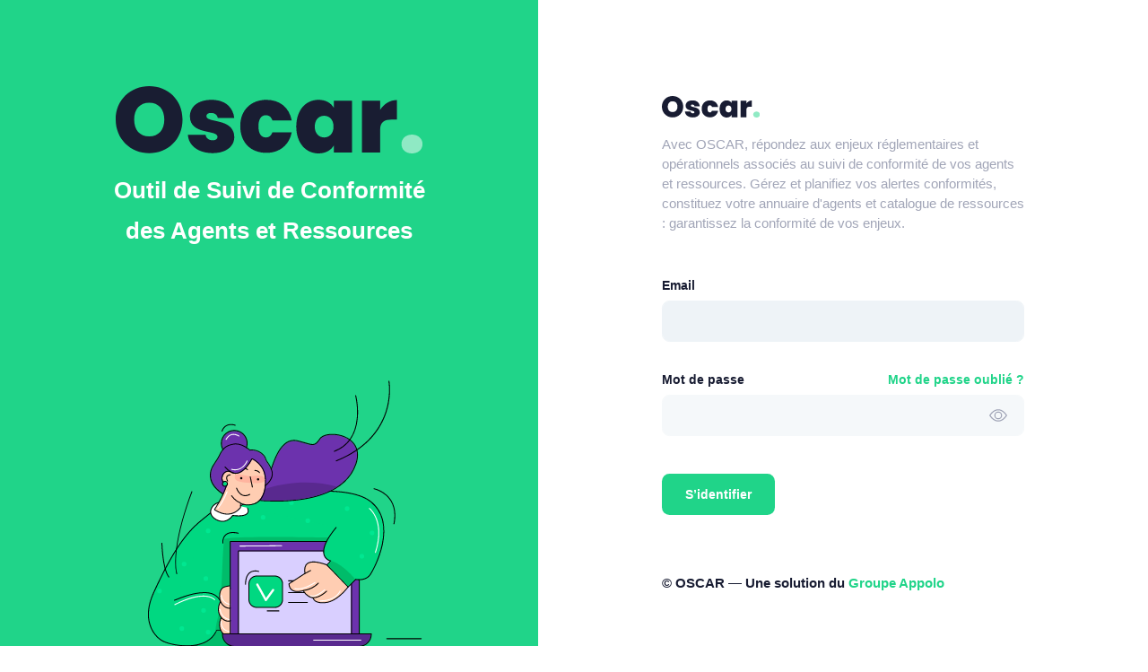

--- FILE ---
content_type: text/html; charset=UTF-8
request_url: https://app.demande-a-oscar.fr/authentification/connexion
body_size: 1640
content:
<!DOCTYPE html>
<html lang="fr">
<head>
    <meta charset="UTF-8">
    <title>Connexion – OSCAR</title>
    <meta name="viewport" content="width=device-width, initial-scale=1.0, maximum-scale=1.0, minimal-ui"/>
    <link rel="icon" type="image/png" href="/assets/images/favicon.png"/>
    <link rel="preconnect" href="https://fonts.googleapis.com">
    <link rel="preconnect" href="https://fonts.gstatic.com" crossorigin>
    <link href="https://fonts.googleapis.com/css2?family=Inter:wght@300;400;500;600;700;900&display=swap" rel="stylesheet">
    <link rel="stylesheet" href="https://cdnjs.cloudflare.com/ajax/libs/font-awesome/6.2.1/css/all.min.css" />

            <link rel="stylesheet" href="/build/assets/theme-XdKQq-1t.css">
    </head>
<body class="bg-white auth_login">
<div class="d-flex flex-column flex-root">
    <div class="d-flex flex-column flex-lg-row flex-column-fluid">
        <div class="d-flex flex-column flex-lg-row-auto bg-primary w-lg-600px pt-15 pt-lg-0">
            <div class="d-flex flex-row-fluid flex-center flex-column-auto flex-column text-center mb-5">
                <a href="/espace-client/" class="mb-6">
                    <img alt="Logo" src="/./assets/images/logo-oscar.svg" class="h-50px h-lg-75px"/>
                </a>
                <h3 class="fw-bolder fs-2x text-white lh-lg">
                    Outil de Suivi de Conformité<br/> des Agents et Ressources
                </h3>
            </div>
            <div class="d-flex flex-row-auto bgi-no-repeat bgi-position-x-center bgi-size-contain bgi-position-y-bottom min-h-100px min-h-lg-350px"
                 style="background-image: url(/assets/images/auth-background.svg)"></div>
        </div>
        <div class="login-content flex-lg-row-fluid d-flex flex-column justify-content-center position-relative overflow-hidden py-10 py-lg-20 px-10 p-lg-7 mx-auto mw-450px w-100">
                <div class="d-flex flex-column-fluid flex-center py-10">
        <form class="form w-100" action="/authentification/connexion" method="post">
            <div class="pb-5 pb-lg-15">
                <h3 class="fw-bolder text-dark display-6 mb-4">
                    <img alt="Logo" src="/assets/images/logo-oscar-green.svg" height="24" />
                </h3>
                <div class="text-muted fw-bold fs-5">
                    Avec OSCAR, répondez aux enjeux réglementaires et opérationnels associés au suivi de conformité de vos agents et ressources.
                    Gérez et planifiez vos alertes conformités, constituez votre annuaire d'agents et catalogue de ressources : garantissez la conformité de vos enjeux.
                </div>
            </div>

            
            <div class="fv-row mb-10">
                <label class="form-label fs-6 fw-bolder text-dark" for="email">Email</label>
                <input id="email" type="email" value="" name="email" class="form-control form-control-lg form-control-solid"
                       required autofocus autocomplete="off" />
            </div>
            <div class="fv-row mb-10">
                <div class="d-flex justify-content-between mt-n5">
                    <label class="form-label fs-6 fw-bolder text-dark pt-5" for="password">Mot de passe</label>
                    <a href="/authentification/mot-de-passe-oublie" class="text-primary fs-6 fw-bolder text-hover-primary pt-5" tabindex="1">
                        Mot de passe oublié ?
                    </a>
                </div>

                <input
                        id="password"
                        type="password"
                        name="password"
                        class="form-control form-control-lg form-control-solid"
                        required
                        is="toggle-password"
                        data-display-icon=true
                        data-icon-show="/assets/icons/bi-eye.svg"
                        data-icon-hide="/assets/icons/bi-eye-slash.svg"
                        autocomplete="off"
                        tabindex="0"
                />

            </div>
            <div class="pb-lg-0 pb-5">
                <input type="hidden" name="_csrf_token" value="ea43c3.ha-wB-w_-V4czjU_MaS9baMEDgASfQXKgnKKPDMBGW8.7fz9bLpZtm9EhWB6YcPXP89-bGlKClDz5zTAWUZLVzrjmvgwqQm1KSqXZA">
                <button type="submit" class="btn btn-primary fw-bolder fs-6 px-8 py-4 my-3 me-3">S’identifier</button>
            </div>
        </form>
    </div>

            <div class="d-flex justify-content-lg-start justify-content-center align-items-center py-2 py-lg-7 py-lg-0 fs-5 fw-bolder">
                <span>
                    © OSCAR —
                Une solution du <a href="https://appolo.fr" target="_blank" rel="nofollow">Groupe Appolo</a>
                </span>
            </div>
        </div>
    </div>
</div>

    
    

    <script type="module" src="/build/assets/theme-t4pHsj4-.js"></script>

</body>
</html>


--- FILE ---
content_type: text/javascript
request_url: https://app.demande-a-oscar.fr/build/assets/theme-t4pHsj4-.js
body_size: 233535
content:
var _l=Object.defineProperty;var El=(e,s,o)=>s in e?_l(e,s,{enumerable:!0,configurable:!0,writable:!0,value:o}):e[s]=o;var yl=(e,s)=>()=>(s||e((s={exports:{}}).exports,s),s.exports);var Er=(e,s,o)=>(El(e,typeof s!="symbol"?s+"":s,o),o);var Tl=yl((exports,module)=>{/*! (c) Andrea Giammarchi @webreflection ISC */(function(){var e=function(at,ft){var vt=function(Ht){for(var $t=0,Ft=Ht.length;$t<Ft;$t++)Tt(Ht[$t])},Tt=function(Ht){var $t=Ht.target,Ft=Ht.attributeName,It=Ht.oldValue;$t.attributeChangedCallback(Ft,It,$t.getAttribute(Ft))};return function(kt,Ht){var $t=kt.constructor.observedAttributes;return $t&&at(Ht).then(function(){new ft(vt).observe(kt,{attributes:!0,attributeOldValue:!0,attributeFilter:$t});for(var Ft=0,It=$t.length;Ft<It;Ft++)kt.hasAttribute($t[Ft])&&Tt({target:kt,attributeName:$t[Ft],oldValue:null})}),kt}};function s(at,ft){if(at){if(typeof at=="string")return o(at,ft);var vt=Object.prototype.toString.call(at).slice(8,-1);if(vt==="Object"&&at.constructor&&(vt=at.constructor.name),vt==="Map"||vt==="Set")return Array.from(at);if(vt==="Arguments"||/^(?:Ui|I)nt(?:8|16|32)(?:Clamped)?Array$/.test(vt))return o(at,ft)}}function o(at,ft){(ft==null||ft>at.length)&&(ft=at.length);for(var vt=0,Tt=new Array(ft);vt<ft;vt++)Tt[vt]=at[vt];return Tt}function a(at,ft){var vt=typeof Symbol<"u"&&at[Symbol.iterator]||at["@@iterator"];if(!vt){if(Array.isArray(at)||(vt=s(at))||ft&&at&&typeof at.length=="number"){vt&&(at=vt);var Tt=0,kt=function(){};return{s:kt,n:function(){return Tt>=at.length?{done:!0}:{done:!1,value:at[Tt++]}},e:function(It){throw It},f:kt}}throw new TypeError(`Invalid attempt to iterate non-iterable instance.
In order to be iterable, non-array objects must have a [Symbol.iterator]() method.`)}var Ht=!0,$t=!1,Ft;return{s:function(){vt=vt.call(at)},n:function(){var It=vt.next();return Ht=It.done,It},e:function(It){$t=!0,Ft=It},f:function(){try{!Ht&&vt.return!=null&&vt.return()}finally{if($t)throw Ft}}}}/*! (c) Andrea Giammarchi - ISC */var c=!0,d=!1,h="querySelectorAll",g=function(ft){var vt=arguments.length>1&&arguments[1]!==void 0?arguments[1]:document,Tt=arguments.length>2&&arguments[2]!==void 0?arguments[2]:MutationObserver,kt=arguments.length>3&&arguments[3]!==void 0?arguments[3]:["*"],Ht=function It(Vt,en,dn,qt,ln,cn){var Nn=a(Vt),sn;try{for(Nn.s();!(sn=Nn.n()).done;){var An=sn.value;(cn||h in An)&&(ln?dn.has(An)||(dn.add(An),qt.delete(An),ft(An,ln)):qt.has(An)||(qt.add(An),dn.delete(An),ft(An,ln)),cn||It(An[h](en),en,dn,qt,ln,c))}}catch(Yn){Nn.e(Yn)}finally{Nn.f()}},$t=new Tt(function(It){if(kt.length){var Vt=kt.join(","),en=new Set,dn=new Set,qt=a(It),ln;try{for(qt.s();!(ln=qt.n()).done;){var cn=ln.value,Nn=cn.addedNodes,sn=cn.removedNodes;Ht(sn,Vt,en,dn,d,d),Ht(Nn,Vt,en,dn,c,d)}}catch(An){qt.e(An)}finally{qt.f()}}}),Ft=$t.observe;return($t.observe=function(It){return Ft.call($t,It,{subtree:c,childList:c})})(vt),$t},b="querySelectorAll",j=self,et=j.document,st=j.Element,it=j.MutationObserver,ht=j.Set,dt=j.WeakMap,rt=function(ft){return b in ft},Et=[].filter,ct=function(at){var ft=new dt,vt=function(qt){for(var ln=0,cn=qt.length;ln<cn;ln++)ft.delete(qt[ln])},Tt=function(){for(var qt=Vt.takeRecords(),ln=0,cn=qt.length;ln<cn;ln++)$t(Et.call(qt[ln].removedNodes,rt),!1),$t(Et.call(qt[ln].addedNodes,rt),!0)},kt=function(qt){return qt.matches||qt.webkitMatchesSelector||qt.msMatchesSelector},Ht=function(qt,ln){var cn;if(ln)for(var Nn,sn=kt(qt),An=0,Yn=Ft.length;An<Yn;An++)sn.call(qt,Nn=Ft[An])&&(ft.has(qt)||ft.set(qt,new ht),cn=ft.get(qt),cn.has(Nn)||(cn.add(Nn),at.handle(qt,ln,Nn)));else ft.has(qt)&&(cn=ft.get(qt),ft.delete(qt),cn.forEach(function(er){at.handle(qt,ln,er)}))},$t=function(qt){for(var ln=arguments.length>1&&arguments[1]!==void 0?arguments[1]:!0,cn=0,Nn=qt.length;cn<Nn;cn++)Ht(qt[cn],ln)},Ft=at.query,It=at.root||et,Vt=g(Ht,It,it,Ft),en=st.prototype.attachShadow;return en&&(st.prototype.attachShadow=function(dn){var qt=en.call(this,dn);return Vt.observe(qt),qt}),Ft.length&&$t(It[b](Ft)),{drop:vt,flush:Tt,observer:Vt,parse:$t}},tt=self,lt=tt.document,ot=tt.Map,_t=tt.MutationObserver,gt=tt.Object,wt=tt.Set,yt=tt.WeakMap,Ct=tt.Element,bt=tt.HTMLElement,Dt=tt.Node,Rt=tt.Error,Mt=tt.TypeError,Wt=tt.Reflect,Kt=gt.defineProperty,Bt=gt.keys,Gt=gt.getOwnPropertyNames,Nt=gt.setPrototypeOf,Pt=!self.customElements,jt=function(ft){for(var vt=Bt(ft),Tt=[],kt=new wt,Ht=vt.length,$t=0;$t<Ht;$t++){Tt[$t]=ft[vt[$t]];try{delete ft[vt[$t]]}catch{kt.add($t)}}return function(){for(var Ft=0;Ft<Ht;Ft++)kt.has(Ft)||(ft[vt[Ft]]=Tt[Ft])}};if(Pt){var Xt=function(){var ft=this.constructor;if(!tn.has(ft))throw new Mt("Illegal constructor");var vt=tn.get(ft);if(yn)return Kn(yn,vt);var Tt=Zt.call(lt,vt);return Kn(Nt(Tt,ft.prototype),vt)},Zt=lt.createElement,tn=new ot,rn=new ot,mt=new ot,At=new ot,Ot=[],Ut=function(ft,vt,Tt){var kt=mt.get(Tt);if(vt&&!kt.isPrototypeOf(ft)){var Ht=jt(ft);yn=Nt(ft,kt);try{new kt.constructor}finally{yn=null,Ht()}}var $t="".concat(vt?"":"dis","connectedCallback");$t in kt&&ft[$t]()},on=ct({query:Ot,handle:Ut}),vn=on.parse,yn=null,Dn=function(ft){if(!rn.has(ft)){var vt,Tt=new Promise(function(kt){vt=kt});rn.set(ft,{$:Tt,_:vt})}return rn.get(ft).$},Kn=e(Dn,_t);self.customElements={define:function(ft,vt){if(At.has(ft))throw new Rt('the name "'.concat(ft,'" has already been used with this registry'));tn.set(vt,ft),mt.set(ft,vt.prototype),At.set(ft,vt),Ot.push(ft),Dn(ft).then(function(){vn(lt.querySelectorAll(ft))}),rn.get(ft)._(vt)},get:function(ft){return At.get(ft)},whenDefined:Dn},Kt(Xt.prototype=bt.prototype,"constructor",{value:Xt}),self.HTMLElement=Xt,lt.createElement=function(at,ft){var vt=ft&&ft.is,Tt=vt?At.get(vt):At.get(at);return Tt?new Tt:Zt.call(lt,at)},"isConnected"in Dt.prototype||Kt(Dt.prototype,"isConnected",{configurable:!0,get:function(){return!(this.ownerDocument.compareDocumentPosition(this)&this.DOCUMENT_POSITION_DISCONNECTED)}})}else if(Pt=!self.customElements.get("extends-br"),Pt)try{var Fn=function at(){return self.Reflect.construct(HTMLBRElement,[],at)};Fn.prototype=HTMLLIElement.prototype;var Pn="extends-br";self.customElements.define("extends-br",Fn,{extends:"br"}),Pt=lt.createElement("br",{is:Pn}).outerHTML.indexOf(Pn)<0;var In=self.customElements,Un=In.get,bn=In.whenDefined;self.customElements.whenDefined=function(at){var ft=this;return bn.call(this,at).then(function(vt){return vt||Un.call(ft,at)})}}catch{}if(Pt){var En=function(ft){var vt=Cn.get(ft);Jt(vt.querySelectorAll(this),ft.isConnected)},gn=self.customElements,hn=lt.createElement,Rn=gn.define,On=gn.get,Bn=gn.upgrade,Qt=Wt||{construct:function(ft){return ft.call(this)}},kn=Qt.construct,Cn=new yt,$n=new wt,un=new ot,fn=new ot,zn=new ot,Hn=new ot,Sn=[],St=[],Lt=function(ft){return Hn.get(ft)||On.call(gn,ft)},Yt=function(ft,vt,Tt){var kt=zn.get(Tt);if(vt&&!kt.isPrototypeOf(ft)){var Ht=jt(ft);ut=Nt(ft,kt);try{new kt.constructor}finally{ut=null,Ht()}}var $t="".concat(vt?"":"dis","connectedCallback");$t in kt&&ft[$t]()},nn=ct({query:St,handle:Yt}),Jt=nn.parse,pn=ct({query:Sn,handle:function(ft,vt){Cn.has(ft)&&(vt?$n.add(ft):$n.delete(ft),St.length&&En.call(St,ft))}}),xn=pn.parse,wn=Ct.prototype.attachShadow;wn&&(Ct.prototype.attachShadow=function(at){var ft=wn.call(this,at);return Cn.set(this,ft),ft});var Ln=function(ft){if(!fn.has(ft)){var vt,Tt=new Promise(function(kt){vt=kt});fn.set(ft,{$:Tt,_:vt})}return fn.get(ft).$},Mn=e(Ln,_t),ut=null;Gt(self).filter(function(at){return/^HTML.*Element$/.test(at)}).forEach(function(at){var ft=self[at];function vt(){var Tt=this.constructor;if(!un.has(Tt))throw new Mt("Illegal constructor");var kt=un.get(Tt),Ht=kt.is,$t=kt.tag;if(Ht){if(ut)return Mn(ut,Ht);var Ft=hn.call(lt,$t);return Ft.setAttribute("is",Ht),Mn(Nt(Ft,Tt.prototype),Ht)}else return kn.call(this,ft,[],Tt)}Kt(vt.prototype=ft.prototype,"constructor",{value:vt}),Kt(self,at,{value:vt})}),lt.createElement=function(at,ft){var vt=ft&&ft.is;if(vt){var Tt=Hn.get(vt);if(Tt&&un.get(Tt).tag===at)return new Tt}var kt=hn.call(lt,at);return vt&&kt.setAttribute("is",vt),kt},gn.get=Lt,gn.whenDefined=Ln,gn.upgrade=function(at){var ft=at.getAttribute("is");if(ft){var vt=Hn.get(ft);if(vt){Mn(Nt(at,vt.prototype),ft);return}}Bn.call(gn,at)},gn.define=function(at,ft,vt){if(Lt(at))throw new Rt("'".concat(at,"' has already been defined as a custom element"));var Tt,kt=vt&&vt.extends;un.set(ft,kt?{is:at,tag:kt}:{is:"",tag:at}),kt?(Tt="".concat(kt,'[is="').concat(at,'"]'),zn.set(Tt,ft.prototype),Hn.set(at,ft),St.push(Tt)):(Rn.apply(gn,arguments),Sn.push(Tt=at)),Ln(at).then(function(){kt?(Jt(lt.querySelectorAll(Tt)),$n.forEach(En,[Tt])):xn(lt.querySelectorAll(Tt))}),fn.get(at)._(ft)}}})();class TogglePassword extends HTMLInputElement{constructor(){super(),this.getAttribute("id")||this.setAttribute("id",this.generateId())}connectedCallback(){this.getAttribute("is")&&(this.removeAttribute("is"),this.toggleState=!0,this.buildOptions(),this.buildWrapperElement().then(s=>{this.replaceWith(s)}))}buildOptions(){this.options={showText:this.dataset.showText?this.dataset.showText:"Show",hideText:this.dataset.hideText?this.dataset.hideText:"Hide",displayIcon:this.dataset.displayIcon==="true",showIcon:this.dataset.iconShow?this.dataset.iconShow:null,hideIcon:this.dataset.iconHide?this.dataset.iconHide:null}}buildClone(){const s=this.cloneNode(!1);return s.classList.add("toggle-password-input"),s}async buildWrapperElement(){const s=this.buildClone(),o=await this.buildToggleElement(s),a=document.createElement("div");a.classList.add("toggle-password-container"),a.appendChild(s);const c=a.attachShadow({mode:"open"});return c.appendChild(o),c.appendChild(this.buildStyles()),c.innerHTML+="<slot></slot>",this.attachToggleEvent(c,s),this.attachInputStateEvent(c,s),a}async buildToggleElement(s){const o=document.createElement("span");o.classList.add("toggle-password"),o.classList.add("is-password-hidden");const a=document.createElement("span"),c=document.createElement("span");if(c.classList.add("toggle-password-hide"),this.options.displayIcon)a.innerHTML=await this.renderVisibleIcon(),c.innerHTML=await this.renderHideIcon();else return a.innerHTML=this.options.showText,c.innerHTML=this.options.hideText,o.appendChild(a),o.appendChild(c),o;return o.appendChild(a),o.appendChild(c),o}buildStyles(){let s=`
            :host {
                position: relative;
                display: inline-block;
                --toggle-password-background-color: transparent;
                --toggle-password-color: #000;
                --toggle-password-focused-color: #000;
                --toggle-password-disabled-color: #000;
                --toggle-password-invalid-color: #000;
                --toggle-password-filled-color: #000;
                --toggle-password-width: 40px;
                --toggle-password-padding: 5px;
                --toggle-password-icon-width: 24px;
                --toggle-password-icon-height: 24px;
            }
 
            .toggle-password {
                z-index: 2;
                position: absolute;
                top: 0;
                right: 0;
                
                display: flex;
                align-items: center;
                justify-content: flex-end;
                
                width: var(--toggle-password-width);
                height: 100%;
                background-color: var(--toggle-password-background-color);
                color: var(--toggle-password-color);
                padding: 0 var(--toggle-password-padding);
            }
            
            .toggle-password span {
                display: flex;
                align-items: center;
                justify-content: flex-end;
                cursor: pointer;
            }
            
            .toggle-password span svg {
                width: var(--toggle-password-icon-width);
                height: var(--toggle-password-icon-height);
            }
            .toggle-password.is-filled {
                color: var(--toggle-password-filled-color)
            } 
            .toggle-password.is-focused {
                color: var(--toggle-password-focused-color)
            } 
            .toggle-password.is-invalid {
                color: var(--toggle-password-invalid-color)
            } 
            .toggle-password.is-disabled {
                color: var(--toggle-password-disabled-color)
            } 
             
            .toggle-password-hide {
                display:none !important;
            }
            
            .toggle-password-input {
                padding-right: 50px;
            }`;const o=document.createElement("style");return o.innerHTML=s,o}attachInputStateEvent(s,o){o.classList.contains("is-invalid")&&s.querySelector(".toggle-password").classList.add("is-invalid"),o.disabled&&s.querySelector(".toggle-password").classList.add("is-disabled"),o.addEventListener("keyup",a=>{a.currentTarget.value!==""?s.querySelector(".toggle-password").classList.add("is-filled"):s.querySelector(".toggle-password").classList.remove("is-filled")}),o.addEventListener("focus",()=>{s.querySelector(".toggle-password").classList.add("is-focused")}),o.addEventListener("blur",()=>{s.querySelector(".toggle-password").classList.remove("is-focused")})}attachToggleEvent(s,o){s.querySelector(".toggle-password").addEventListener("click",a=>{a.preventDefault(),this.toggleState=!this.toggleState,o.getAttribute("type")==="password"?o.setAttribute("type","text"):o.setAttribute("type","password"),s.querySelector(".toggle-password").querySelectorAll("span").forEach(c=>{c.classList.contains("toggle-password-hide")?c.classList.remove("toggle-password-hide"):c.classList.add("toggle-password-hide")})})}generateId(){return"_"+Math.random().toString(36).substr(2,9)}async renderVisibleIcon(){return this.options.showIcon?await(await fetch(this.options.showIcon)).text():"<svg xmlns='http://www.w3.org/2000/svg' width='24' height='24' fill='none' style='stroke: currentColor' stroke-width='2' stroke-linecap='round' stroke-linejoin='round'><path d='M1 12s4-8 11-8 11 8 11 8-4 8-11 8-11-8-11-8z'/><circle cx='12' cy='12' r='3'/></svg>"}async renderHideIcon(){return this.options.hideIcon?await(await fetch(this.options.hideIcon)).text():"<svg xmlns='http://www.w3.org/2000/svg' width='24' height='24' fill='none' style='stroke: currentColor' stroke-width='2' stroke-linecap='round' stroke-linejoin='round'><path d='M17.94 17.94A10.07 10.07 0 0112 20c-7 0-11-8-11-8a18.45 18.45 0 015.06-5.94M9.9 4.24A9.12 9.12 0 0112 4c7 0 11 8 11 8a18.5 18.5 0 01-2.16 3.19m-6.72-1.07a3 3 0 11-4.24-4.24M1 1l22 22'/></svg>"}disconnectedCallback(){}}window.customElements.define("toggle-password",TogglePassword,{extends:"input"});class CustomField extends HTMLElement{connectedCallback(){var s,o;this.state="hide",(s=this.querySelector("a"))==null||s.addEventListener("click",()=>{this.toggleCustomField()}),(o=this.querySelector("input"))==null||o.addEventListener("keyup",this.debounce(()=>{this.filterValue(this.querySelector("input").value)},500))}toggleCustomField(){this.state==="hide"?(this.state="show",document.querySelectorAll(".custom-fields").forEach(s=>s.classList.remove("d-none")),this.querySelector("a").innerText="Tout réduire"):(this.state="hide",document.querySelectorAll(".custom-fields").forEach(s=>s.classList.add("d-none")),this.querySelector("a").innerText="Tout afficher")}filterValue(s){document.querySelectorAll("[data-customfields]").forEach(o=>{JSON.parse(o.dataset.customfields).some(d=>{var h,g;return(g=(h=d.value)==null?void 0:h.toLowerCase())==null?void 0:g.includes(s.toLowerCase())})?(o.parentElement.classList.remove("d-none"),o.classList.remove("d-none")):(o.parentElement.classList.add("d-none"),o.classList.add("d-none"))})}debounce(s,o){let a;return function(){const c=arguments,d=this;clearTimeout(a),a=setTimeout(function(){s.apply(d,c)},o)}}}window.customElements.define("custom-field",CustomField);var commonjsGlobal=typeof globalThis<"u"?globalThis:typeof window<"u"?window:typeof global<"u"?global:typeof self<"u"?self:{};function getDefaultExportFromCjs(e){return e&&e.__esModule&&Object.prototype.hasOwnProperty.call(e,"default")?e.default:e}var reactDom={exports:{}},reactDom_production_min={},react={exports:{}},react_production_min={};/**
 * @license React
 * react.production.min.js
 *
 * Copyright (c) Facebook, Inc. and its affiliates.
 *
 * This source code is licensed under the MIT license found in the
 * LICENSE file in the root directory of this source tree.
 */var l$1=Symbol.for("react.element"),n$1=Symbol.for("react.portal"),p$2=Symbol.for("react.fragment"),q$1=Symbol.for("react.strict_mode"),r=Symbol.for("react.profiler"),t=Symbol.for("react.provider"),u=Symbol.for("react.context"),v$1=Symbol.for("react.forward_ref"),w=Symbol.for("react.suspense"),x=Symbol.for("react.memo"),y=Symbol.for("react.lazy"),z$1=Symbol.iterator;function A$1(e){return e===null||typeof e!="object"?null:(e=z$1&&e[z$1]||e["@@iterator"],typeof e=="function"?e:null)}var B$1={isMounted:function(){return!1},enqueueForceUpdate:function(){},enqueueReplaceState:function(){},enqueueSetState:function(){}},C$1=Object.assign,D$1={};function E$1(e,s,o){this.props=e,this.context=s,this.refs=D$1,this.updater=o||B$1}E$1.prototype.isReactComponent={};E$1.prototype.setState=function(e,s){if(typeof e!="object"&&typeof e!="function"&&e!=null)throw Error("setState(...): takes an object of state variables to update or a function which returns an object of state variables.");this.updater.enqueueSetState(this,e,s,"setState")};E$1.prototype.forceUpdate=function(e){this.updater.enqueueForceUpdate(this,e,"forceUpdate")};function F(){}F.prototype=E$1.prototype;function G$1(e,s,o){this.props=e,this.context=s,this.refs=D$1,this.updater=o||B$1}var H$1=G$1.prototype=new F;H$1.constructor=G$1;C$1(H$1,E$1.prototype);H$1.isPureReactComponent=!0;var I$1=Array.isArray,J=Object.prototype.hasOwnProperty,K$1={current:null},L$1={key:!0,ref:!0,__self:!0,__source:!0};function M$1(e,s,o){var a,c={},d=null,h=null;if(s!=null)for(a in s.ref!==void 0&&(h=s.ref),s.key!==void 0&&(d=""+s.key),s)J.call(s,a)&&!L$1.hasOwnProperty(a)&&(c[a]=s[a]);var g=arguments.length-2;if(g===1)c.children=o;else if(1<g){for(var b=Array(g),j=0;j<g;j++)b[j]=arguments[j+2];c.children=b}if(e&&e.defaultProps)for(a in g=e.defaultProps,g)c[a]===void 0&&(c[a]=g[a]);return{$$typeof:l$1,type:e,key:d,ref:h,props:c,_owner:K$1.current}}function N$1(e,s){return{$$typeof:l$1,type:e.type,key:s,ref:e.ref,props:e.props,_owner:e._owner}}function O$1(e){return typeof e=="object"&&e!==null&&e.$$typeof===l$1}function escape(e){var s={"=":"=0",":":"=2"};return"$"+e.replace(/[=:]/g,function(o){return s[o]})}var P$1=/\/+/g;function Q$1(e,s){return typeof e=="object"&&e!==null&&e.key!=null?escape(""+e.key):s.toString(36)}function R$1(e,s,o,a,c){var d=typeof e;(d==="undefined"||d==="boolean")&&(e=null);var h=!1;if(e===null)h=!0;else switch(d){case"string":case"number":h=!0;break;case"object":switch(e.$$typeof){case l$1:case n$1:h=!0}}if(h)return h=e,c=c(h),e=a===""?"."+Q$1(h,0):a,I$1(c)?(o="",e!=null&&(o=e.replace(P$1,"$&/")+"/"),R$1(c,s,o,"",function(j){return j})):c!=null&&(O$1(c)&&(c=N$1(c,o+(!c.key||h&&h.key===c.key?"":(""+c.key).replace(P$1,"$&/")+"/")+e)),s.push(c)),1;if(h=0,a=a===""?".":a+":",I$1(e))for(var g=0;g<e.length;g++){d=e[g];var b=a+Q$1(d,g);h+=R$1(d,s,o,b,c)}else if(b=A$1(e),typeof b=="function")for(e=b.call(e),g=0;!(d=e.next()).done;)d=d.value,b=a+Q$1(d,g++),h+=R$1(d,s,o,b,c);else if(d==="object")throw s=String(e),Error("Objects are not valid as a React child (found: "+(s==="[object Object]"?"object with keys {"+Object.keys(e).join(", ")+"}":s)+"). If you meant to render a collection of children, use an array instead.");return h}function S$1(e,s,o){if(e==null)return e;var a=[],c=0;return R$1(e,a,"","",function(d){return s.call(o,d,c++)}),a}function T$1(e){if(e._status===-1){var s=e._result;s=s(),s.then(function(o){(e._status===0||e._status===-1)&&(e._status=1,e._result=o)},function(o){(e._status===0||e._status===-1)&&(e._status=2,e._result=o)}),e._status===-1&&(e._status=0,e._result=s)}if(e._status===1)return e._result.default;throw e._result}var U$1={current:null},V$1={transition:null},W$1={ReactCurrentDispatcher:U$1,ReactCurrentBatchConfig:V$1,ReactCurrentOwner:K$1};react_production_min.Children={map:S$1,forEach:function(e,s,o){S$1(e,function(){s.apply(this,arguments)},o)},count:function(e){var s=0;return S$1(e,function(){s++}),s},toArray:function(e){return S$1(e,function(s){return s})||[]},only:function(e){if(!O$1(e))throw Error("React.Children.only expected to receive a single React element child.");return e}};react_production_min.Component=E$1;react_production_min.Fragment=p$2;react_production_min.Profiler=r;react_production_min.PureComponent=G$1;react_production_min.StrictMode=q$1;react_production_min.Suspense=w;react_production_min.__SECRET_INTERNALS_DO_NOT_USE_OR_YOU_WILL_BE_FIRED=W$1;react_production_min.cloneElement=function(e,s,o){if(e==null)throw Error("React.cloneElement(...): The argument must be a React element, but you passed "+e+".");var a=C$1({},e.props),c=e.key,d=e.ref,h=e._owner;if(s!=null){if(s.ref!==void 0&&(d=s.ref,h=K$1.current),s.key!==void 0&&(c=""+s.key),e.type&&e.type.defaultProps)var g=e.type.defaultProps;for(b in s)J.call(s,b)&&!L$1.hasOwnProperty(b)&&(a[b]=s[b]===void 0&&g!==void 0?g[b]:s[b])}var b=arguments.length-2;if(b===1)a.children=o;else if(1<b){g=Array(b);for(var j=0;j<b;j++)g[j]=arguments[j+2];a.children=g}return{$$typeof:l$1,type:e.type,key:c,ref:d,props:a,_owner:h}};react_production_min.createContext=function(e){return e={$$typeof:u,_currentValue:e,_currentValue2:e,_threadCount:0,Provider:null,Consumer:null,_defaultValue:null,_globalName:null},e.Provider={$$typeof:t,_context:e},e.Consumer=e};react_production_min.createElement=M$1;react_production_min.createFactory=function(e){var s=M$1.bind(null,e);return s.type=e,s};react_production_min.createRef=function(){return{current:null}};react_production_min.forwardRef=function(e){return{$$typeof:v$1,render:e}};react_production_min.isValidElement=O$1;react_production_min.lazy=function(e){return{$$typeof:y,_payload:{_status:-1,_result:e},_init:T$1}};react_production_min.memo=function(e,s){return{$$typeof:x,type:e,compare:s===void 0?null:s}};react_production_min.startTransition=function(e){var s=V$1.transition;V$1.transition={};try{e()}finally{V$1.transition=s}};react_production_min.unstable_act=function(){throw Error("act(...) is not supported in production builds of React.")};react_production_min.useCallback=function(e,s){return U$1.current.useCallback(e,s)};react_production_min.useContext=function(e){return U$1.current.useContext(e)};react_production_min.useDebugValue=function(){};react_production_min.useDeferredValue=function(e){return U$1.current.useDeferredValue(e)};react_production_min.useEffect=function(e,s){return U$1.current.useEffect(e,s)};react_production_min.useId=function(){return U$1.current.useId()};react_production_min.useImperativeHandle=function(e,s,o){return U$1.current.useImperativeHandle(e,s,o)};react_production_min.useInsertionEffect=function(e,s){return U$1.current.useInsertionEffect(e,s)};react_production_min.useLayoutEffect=function(e,s){return U$1.current.useLayoutEffect(e,s)};react_production_min.useMemo=function(e,s){return U$1.current.useMemo(e,s)};react_production_min.useReducer=function(e,s,o){return U$1.current.useReducer(e,s,o)};react_production_min.useRef=function(e){return U$1.current.useRef(e)};react_production_min.useState=function(e){return U$1.current.useState(e)};react_production_min.useSyncExternalStore=function(e,s,o){return U$1.current.useSyncExternalStore(e,s,o)};react_production_min.useTransition=function(){return U$1.current.useTransition()};react_production_min.version="18.2.0";react.exports=react_production_min;var reactExports=react.exports;const React=getDefaultExportFromCjs(reactExports);var scheduler={exports:{}},scheduler_production_min={};/**
 * @license React
 * scheduler.production.min.js
 *
 * Copyright (c) Facebook, Inc. and its affiliates.
 *
 * This source code is licensed under the MIT license found in the
 * LICENSE file in the root directory of this source tree.
 */(function(e){function s(Nt,Pt){var jt=Nt.length;Nt.push(Pt);e:for(;0<jt;){var Xt=jt-1>>>1,Zt=Nt[Xt];if(0<c(Zt,Pt))Nt[Xt]=Pt,Nt[jt]=Zt,jt=Xt;else break e}}function o(Nt){return Nt.length===0?null:Nt[0]}function a(Nt){if(Nt.length===0)return null;var Pt=Nt[0],jt=Nt.pop();if(jt!==Pt){Nt[0]=jt;e:for(var Xt=0,Zt=Nt.length,tn=Zt>>>1;Xt<tn;){var rn=2*(Xt+1)-1,mt=Nt[rn],At=rn+1,Ot=Nt[At];if(0>c(mt,jt))At<Zt&&0>c(Ot,mt)?(Nt[Xt]=Ot,Nt[At]=jt,Xt=At):(Nt[Xt]=mt,Nt[rn]=jt,Xt=rn);else if(At<Zt&&0>c(Ot,jt))Nt[Xt]=Ot,Nt[At]=jt,Xt=At;else break e}}return Pt}function c(Nt,Pt){var jt=Nt.sortIndex-Pt.sortIndex;return jt!==0?jt:Nt.id-Pt.id}if(typeof performance=="object"&&typeof performance.now=="function"){var d=performance;e.unstable_now=function(){return d.now()}}else{var h=Date,g=h.now();e.unstable_now=function(){return h.now()-g}}var b=[],j=[],et=1,st=null,it=3,ht=!1,dt=!1,rt=!1,Et=typeof setTimeout=="function"?setTimeout:null,ct=typeof clearTimeout=="function"?clearTimeout:null,tt=typeof setImmediate<"u"?setImmediate:null;typeof navigator<"u"&&navigator.scheduling!==void 0&&navigator.scheduling.isInputPending!==void 0&&navigator.scheduling.isInputPending.bind(navigator.scheduling);function lt(Nt){for(var Pt=o(j);Pt!==null;){if(Pt.callback===null)a(j);else if(Pt.startTime<=Nt)a(j),Pt.sortIndex=Pt.expirationTime,s(b,Pt);else break;Pt=o(j)}}function ot(Nt){if(rt=!1,lt(Nt),!dt)if(o(b)!==null)dt=!0,Bt(_t);else{var Pt=o(j);Pt!==null&&Gt(ot,Pt.startTime-Nt)}}function _t(Nt,Pt){dt=!1,rt&&(rt=!1,ct(yt),yt=-1),ht=!0;var jt=it;try{for(lt(Pt),st=o(b);st!==null&&(!(st.expirationTime>Pt)||Nt&&!Dt());){var Xt=st.callback;if(typeof Xt=="function"){st.callback=null,it=st.priorityLevel;var Zt=Xt(st.expirationTime<=Pt);Pt=e.unstable_now(),typeof Zt=="function"?st.callback=Zt:st===o(b)&&a(b),lt(Pt)}else a(b);st=o(b)}if(st!==null)var tn=!0;else{var rn=o(j);rn!==null&&Gt(ot,rn.startTime-Pt),tn=!1}return tn}finally{st=null,it=jt,ht=!1}}var gt=!1,wt=null,yt=-1,Ct=5,bt=-1;function Dt(){return!(e.unstable_now()-bt<Ct)}function Rt(){if(wt!==null){var Nt=e.unstable_now();bt=Nt;var Pt=!0;try{Pt=wt(!0,Nt)}finally{Pt?Mt():(gt=!1,wt=null)}}else gt=!1}var Mt;if(typeof tt=="function")Mt=function(){tt(Rt)};else if(typeof MessageChannel<"u"){var Wt=new MessageChannel,Kt=Wt.port2;Wt.port1.onmessage=Rt,Mt=function(){Kt.postMessage(null)}}else Mt=function(){Et(Rt,0)};function Bt(Nt){wt=Nt,gt||(gt=!0,Mt())}function Gt(Nt,Pt){yt=Et(function(){Nt(e.unstable_now())},Pt)}e.unstable_IdlePriority=5,e.unstable_ImmediatePriority=1,e.unstable_LowPriority=4,e.unstable_NormalPriority=3,e.unstable_Profiling=null,e.unstable_UserBlockingPriority=2,e.unstable_cancelCallback=function(Nt){Nt.callback=null},e.unstable_continueExecution=function(){dt||ht||(dt=!0,Bt(_t))},e.unstable_forceFrameRate=function(Nt){0>Nt||125<Nt?console.error("forceFrameRate takes a positive int between 0 and 125, forcing frame rates higher than 125 fps is not supported"):Ct=0<Nt?Math.floor(1e3/Nt):5},e.unstable_getCurrentPriorityLevel=function(){return it},e.unstable_getFirstCallbackNode=function(){return o(b)},e.unstable_next=function(Nt){switch(it){case 1:case 2:case 3:var Pt=3;break;default:Pt=it}var jt=it;it=Pt;try{return Nt()}finally{it=jt}},e.unstable_pauseExecution=function(){},e.unstable_requestPaint=function(){},e.unstable_runWithPriority=function(Nt,Pt){switch(Nt){case 1:case 2:case 3:case 4:case 5:break;default:Nt=3}var jt=it;it=Nt;try{return Pt()}finally{it=jt}},e.unstable_scheduleCallback=function(Nt,Pt,jt){var Xt=e.unstable_now();switch(typeof jt=="object"&&jt!==null?(jt=jt.delay,jt=typeof jt=="number"&&0<jt?Xt+jt:Xt):jt=Xt,Nt){case 1:var Zt=-1;break;case 2:Zt=250;break;case 5:Zt=1073741823;break;case 4:Zt=1e4;break;default:Zt=5e3}return Zt=jt+Zt,Nt={id:et++,callback:Pt,priorityLevel:Nt,startTime:jt,expirationTime:Zt,sortIndex:-1},jt>Xt?(Nt.sortIndex=jt,s(j,Nt),o(b)===null&&Nt===o(j)&&(rt?(ct(yt),yt=-1):rt=!0,Gt(ot,jt-Xt))):(Nt.sortIndex=Zt,s(b,Nt),dt||ht||(dt=!0,Bt(_t))),Nt},e.unstable_shouldYield=Dt,e.unstable_wrapCallback=function(Nt){var Pt=it;return function(){var jt=it;it=Pt;try{return Nt.apply(this,arguments)}finally{it=jt}}}})(scheduler_production_min);scheduler.exports=scheduler_production_min;var schedulerExports=scheduler.exports;/**
 * @license React
 * react-dom.production.min.js
 *
 * Copyright (c) Facebook, Inc. and its affiliates.
 *
 * This source code is licensed under the MIT license found in the
 * LICENSE file in the root directory of this source tree.
 */var aa=reactExports,ca=schedulerExports;function p$1(e){for(var s="https://reactjs.org/docs/error-decoder.html?invariant="+e,o=1;o<arguments.length;o++)s+="&args[]="+encodeURIComponent(arguments[o]);return"Minified React error #"+e+"; visit "+s+" for the full message or use the non-minified dev environment for full errors and additional helpful warnings."}var da=new Set,ea={};function fa(e,s){ha(e,s),ha(e+"Capture",s)}function ha(e,s){for(ea[e]=s,e=0;e<s.length;e++)da.add(s[e])}var ia=!(typeof window>"u"||typeof window.document>"u"||typeof window.document.createElement>"u"),ja=Object.prototype.hasOwnProperty,ka=/^[:A-Z_a-z\u00C0-\u00D6\u00D8-\u00F6\u00F8-\u02FF\u0370-\u037D\u037F-\u1FFF\u200C-\u200D\u2070-\u218F\u2C00-\u2FEF\u3001-\uD7FF\uF900-\uFDCF\uFDF0-\uFFFD][:A-Z_a-z\u00C0-\u00D6\u00D8-\u00F6\u00F8-\u02FF\u0370-\u037D\u037F-\u1FFF\u200C-\u200D\u2070-\u218F\u2C00-\u2FEF\u3001-\uD7FF\uF900-\uFDCF\uFDF0-\uFFFD\-.0-9\u00B7\u0300-\u036F\u203F-\u2040]*$/,la={},ma={};function oa(e){return ja.call(ma,e)?!0:ja.call(la,e)?!1:ka.test(e)?ma[e]=!0:(la[e]=!0,!1)}function pa(e,s,o,a){if(o!==null&&o.type===0)return!1;switch(typeof s){case"function":case"symbol":return!0;case"boolean":return a?!1:o!==null?!o.acceptsBooleans:(e=e.toLowerCase().slice(0,5),e!=="data-"&&e!=="aria-");default:return!1}}function qa(e,s,o,a){if(s===null||typeof s>"u"||pa(e,s,o,a))return!0;if(a)return!1;if(o!==null)switch(o.type){case 3:return!s;case 4:return s===!1;case 5:return isNaN(s);case 6:return isNaN(s)||1>s}return!1}function v(e,s,o,a,c,d,h){this.acceptsBooleans=s===2||s===3||s===4,this.attributeName=a,this.attributeNamespace=c,this.mustUseProperty=o,this.propertyName=e,this.type=s,this.sanitizeURL=d,this.removeEmptyString=h}var z={};"children dangerouslySetInnerHTML defaultValue defaultChecked innerHTML suppressContentEditableWarning suppressHydrationWarning style".split(" ").forEach(function(e){z[e]=new v(e,0,!1,e,null,!1,!1)});[["acceptCharset","accept-charset"],["className","class"],["htmlFor","for"],["httpEquiv","http-equiv"]].forEach(function(e){var s=e[0];z[s]=new v(s,1,!1,e[1],null,!1,!1)});["contentEditable","draggable","spellCheck","value"].forEach(function(e){z[e]=new v(e,2,!1,e.toLowerCase(),null,!1,!1)});["autoReverse","externalResourcesRequired","focusable","preserveAlpha"].forEach(function(e){z[e]=new v(e,2,!1,e,null,!1,!1)});"allowFullScreen async autoFocus autoPlay controls default defer disabled disablePictureInPicture disableRemotePlayback formNoValidate hidden loop noModule noValidate open playsInline readOnly required reversed scoped seamless itemScope".split(" ").forEach(function(e){z[e]=new v(e,3,!1,e.toLowerCase(),null,!1,!1)});["checked","multiple","muted","selected"].forEach(function(e){z[e]=new v(e,3,!0,e,null,!1,!1)});["capture","download"].forEach(function(e){z[e]=new v(e,4,!1,e,null,!1,!1)});["cols","rows","size","span"].forEach(function(e){z[e]=new v(e,6,!1,e,null,!1,!1)});["rowSpan","start"].forEach(function(e){z[e]=new v(e,5,!1,e.toLowerCase(),null,!1,!1)});var ra=/[\-:]([a-z])/g;function sa(e){return e[1].toUpperCase()}"accent-height alignment-baseline arabic-form baseline-shift cap-height clip-path clip-rule color-interpolation color-interpolation-filters color-profile color-rendering dominant-baseline enable-background fill-opacity fill-rule flood-color flood-opacity font-family font-size font-size-adjust font-stretch font-style font-variant font-weight glyph-name glyph-orientation-horizontal glyph-orientation-vertical horiz-adv-x horiz-origin-x image-rendering letter-spacing lighting-color marker-end marker-mid marker-start overline-position overline-thickness paint-order panose-1 pointer-events rendering-intent shape-rendering stop-color stop-opacity strikethrough-position strikethrough-thickness stroke-dasharray stroke-dashoffset stroke-linecap stroke-linejoin stroke-miterlimit stroke-opacity stroke-width text-anchor text-decoration text-rendering underline-position underline-thickness unicode-bidi unicode-range units-per-em v-alphabetic v-hanging v-ideographic v-mathematical vector-effect vert-adv-y vert-origin-x vert-origin-y word-spacing writing-mode xmlns:xlink x-height".split(" ").forEach(function(e){var s=e.replace(ra,sa);z[s]=new v(s,1,!1,e,null,!1,!1)});"xlink:actuate xlink:arcrole xlink:role xlink:show xlink:title xlink:type".split(" ").forEach(function(e){var s=e.replace(ra,sa);z[s]=new v(s,1,!1,e,"http://www.w3.org/1999/xlink",!1,!1)});["xml:base","xml:lang","xml:space"].forEach(function(e){var s=e.replace(ra,sa);z[s]=new v(s,1,!1,e,"http://www.w3.org/XML/1998/namespace",!1,!1)});["tabIndex","crossOrigin"].forEach(function(e){z[e]=new v(e,1,!1,e.toLowerCase(),null,!1,!1)});z.xlinkHref=new v("xlinkHref",1,!1,"xlink:href","http://www.w3.org/1999/xlink",!0,!1);["src","href","action","formAction"].forEach(function(e){z[e]=new v(e,1,!1,e.toLowerCase(),null,!0,!0)});function ta(e,s,o,a){var c=z.hasOwnProperty(s)?z[s]:null;(c!==null?c.type!==0:a||!(2<s.length)||s[0]!=="o"&&s[0]!=="O"||s[1]!=="n"&&s[1]!=="N")&&(qa(s,o,c,a)&&(o=null),a||c===null?oa(s)&&(o===null?e.removeAttribute(s):e.setAttribute(s,""+o)):c.mustUseProperty?e[c.propertyName]=o===null?c.type===3?!1:"":o:(s=c.attributeName,a=c.attributeNamespace,o===null?e.removeAttribute(s):(c=c.type,o=c===3||c===4&&o===!0?"":""+o,a?e.setAttributeNS(a,s,o):e.setAttribute(s,o))))}var ua=aa.__SECRET_INTERNALS_DO_NOT_USE_OR_YOU_WILL_BE_FIRED,va=Symbol.for("react.element"),wa=Symbol.for("react.portal"),ya=Symbol.for("react.fragment"),za=Symbol.for("react.strict_mode"),Aa=Symbol.for("react.profiler"),Ba=Symbol.for("react.provider"),Ca=Symbol.for("react.context"),Da=Symbol.for("react.forward_ref"),Ea=Symbol.for("react.suspense"),Fa=Symbol.for("react.suspense_list"),Ga=Symbol.for("react.memo"),Ha=Symbol.for("react.lazy"),Ia=Symbol.for("react.offscreen"),Ja=Symbol.iterator;function Ka(e){return e===null||typeof e!="object"?null:(e=Ja&&e[Ja]||e["@@iterator"],typeof e=="function"?e:null)}var A=Object.assign,La;function Ma(e){if(La===void 0)try{throw Error()}catch(o){var s=o.stack.trim().match(/\n( *(at )?)/);La=s&&s[1]||""}return`
`+La+e}var Na=!1;function Oa(e,s){if(!e||Na)return"";Na=!0;var o=Error.prepareStackTrace;Error.prepareStackTrace=void 0;try{if(s)if(s=function(){throw Error()},Object.defineProperty(s.prototype,"props",{set:function(){throw Error()}}),typeof Reflect=="object"&&Reflect.construct){try{Reflect.construct(s,[])}catch(j){var a=j}Reflect.construct(e,[],s)}else{try{s.call()}catch(j){a=j}e.call(s.prototype)}else{try{throw Error()}catch(j){a=j}e()}}catch(j){if(j&&a&&typeof j.stack=="string"){for(var c=j.stack.split(`
`),d=a.stack.split(`
`),h=c.length-1,g=d.length-1;1<=h&&0<=g&&c[h]!==d[g];)g--;for(;1<=h&&0<=g;h--,g--)if(c[h]!==d[g]){if(h!==1||g!==1)do if(h--,g--,0>g||c[h]!==d[g]){var b=`
`+c[h].replace(" at new "," at ");return e.displayName&&b.includes("<anonymous>")&&(b=b.replace("<anonymous>",e.displayName)),b}while(1<=h&&0<=g);break}}}finally{Na=!1,Error.prepareStackTrace=o}return(e=e?e.displayName||e.name:"")?Ma(e):""}function Pa(e){switch(e.tag){case 5:return Ma(e.type);case 16:return Ma("Lazy");case 13:return Ma("Suspense");case 19:return Ma("SuspenseList");case 0:case 2:case 15:return e=Oa(e.type,!1),e;case 11:return e=Oa(e.type.render,!1),e;case 1:return e=Oa(e.type,!0),e;default:return""}}function Qa(e){if(e==null)return null;if(typeof e=="function")return e.displayName||e.name||null;if(typeof e=="string")return e;switch(e){case ya:return"Fragment";case wa:return"Portal";case Aa:return"Profiler";case za:return"StrictMode";case Ea:return"Suspense";case Fa:return"SuspenseList"}if(typeof e=="object")switch(e.$$typeof){case Ca:return(e.displayName||"Context")+".Consumer";case Ba:return(e._context.displayName||"Context")+".Provider";case Da:var s=e.render;return e=e.displayName,e||(e=s.displayName||s.name||"",e=e!==""?"ForwardRef("+e+")":"ForwardRef"),e;case Ga:return s=e.displayName||null,s!==null?s:Qa(e.type)||"Memo";case Ha:s=e._payload,e=e._init;try{return Qa(e(s))}catch{}}return null}function Ra(e){var s=e.type;switch(e.tag){case 24:return"Cache";case 9:return(s.displayName||"Context")+".Consumer";case 10:return(s._context.displayName||"Context")+".Provider";case 18:return"DehydratedFragment";case 11:return e=s.render,e=e.displayName||e.name||"",s.displayName||(e!==""?"ForwardRef("+e+")":"ForwardRef");case 7:return"Fragment";case 5:return s;case 4:return"Portal";case 3:return"Root";case 6:return"Text";case 16:return Qa(s);case 8:return s===za?"StrictMode":"Mode";case 22:return"Offscreen";case 12:return"Profiler";case 21:return"Scope";case 13:return"Suspense";case 19:return"SuspenseList";case 25:return"TracingMarker";case 1:case 0:case 17:case 2:case 14:case 15:if(typeof s=="function")return s.displayName||s.name||null;if(typeof s=="string")return s}return null}function Sa(e){switch(typeof e){case"boolean":case"number":case"string":case"undefined":return e;case"object":return e;default:return""}}function Ta(e){var s=e.type;return(e=e.nodeName)&&e.toLowerCase()==="input"&&(s==="checkbox"||s==="radio")}function Ua(e){var s=Ta(e)?"checked":"value",o=Object.getOwnPropertyDescriptor(e.constructor.prototype,s),a=""+e[s];if(!e.hasOwnProperty(s)&&typeof o<"u"&&typeof o.get=="function"&&typeof o.set=="function"){var c=o.get,d=o.set;return Object.defineProperty(e,s,{configurable:!0,get:function(){return c.call(this)},set:function(h){a=""+h,d.call(this,h)}}),Object.defineProperty(e,s,{enumerable:o.enumerable}),{getValue:function(){return a},setValue:function(h){a=""+h},stopTracking:function(){e._valueTracker=null,delete e[s]}}}}function Va(e){e._valueTracker||(e._valueTracker=Ua(e))}function Wa(e){if(!e)return!1;var s=e._valueTracker;if(!s)return!0;var o=s.getValue(),a="";return e&&(a=Ta(e)?e.checked?"true":"false":e.value),e=a,e!==o?(s.setValue(e),!0):!1}function Xa(e){if(e=e||(typeof document<"u"?document:void 0),typeof e>"u")return null;try{return e.activeElement||e.body}catch{return e.body}}function Ya(e,s){var o=s.checked;return A({},s,{defaultChecked:void 0,defaultValue:void 0,value:void 0,checked:o??e._wrapperState.initialChecked})}function Za(e,s){var o=s.defaultValue==null?"":s.defaultValue,a=s.checked!=null?s.checked:s.defaultChecked;o=Sa(s.value!=null?s.value:o),e._wrapperState={initialChecked:a,initialValue:o,controlled:s.type==="checkbox"||s.type==="radio"?s.checked!=null:s.value!=null}}function ab(e,s){s=s.checked,s!=null&&ta(e,"checked",s,!1)}function bb(e,s){ab(e,s);var o=Sa(s.value),a=s.type;if(o!=null)a==="number"?(o===0&&e.value===""||e.value!=o)&&(e.value=""+o):e.value!==""+o&&(e.value=""+o);else if(a==="submit"||a==="reset"){e.removeAttribute("value");return}s.hasOwnProperty("value")?cb(e,s.type,o):s.hasOwnProperty("defaultValue")&&cb(e,s.type,Sa(s.defaultValue)),s.checked==null&&s.defaultChecked!=null&&(e.defaultChecked=!!s.defaultChecked)}function db(e,s,o){if(s.hasOwnProperty("value")||s.hasOwnProperty("defaultValue")){var a=s.type;if(!(a!=="submit"&&a!=="reset"||s.value!==void 0&&s.value!==null))return;s=""+e._wrapperState.initialValue,o||s===e.value||(e.value=s),e.defaultValue=s}o=e.name,o!==""&&(e.name=""),e.defaultChecked=!!e._wrapperState.initialChecked,o!==""&&(e.name=o)}function cb(e,s,o){(s!=="number"||Xa(e.ownerDocument)!==e)&&(o==null?e.defaultValue=""+e._wrapperState.initialValue:e.defaultValue!==""+o&&(e.defaultValue=""+o))}var eb=Array.isArray;function fb(e,s,o,a){if(e=e.options,s){s={};for(var c=0;c<o.length;c++)s["$"+o[c]]=!0;for(o=0;o<e.length;o++)c=s.hasOwnProperty("$"+e[o].value),e[o].selected!==c&&(e[o].selected=c),c&&a&&(e[o].defaultSelected=!0)}else{for(o=""+Sa(o),s=null,c=0;c<e.length;c++){if(e[c].value===o){e[c].selected=!0,a&&(e[c].defaultSelected=!0);return}s!==null||e[c].disabled||(s=e[c])}s!==null&&(s.selected=!0)}}function gb(e,s){if(s.dangerouslySetInnerHTML!=null)throw Error(p$1(91));return A({},s,{value:void 0,defaultValue:void 0,children:""+e._wrapperState.initialValue})}function hb(e,s){var o=s.value;if(o==null){if(o=s.children,s=s.defaultValue,o!=null){if(s!=null)throw Error(p$1(92));if(eb(o)){if(1<o.length)throw Error(p$1(93));o=o[0]}s=o}s==null&&(s=""),o=s}e._wrapperState={initialValue:Sa(o)}}function ib(e,s){var o=Sa(s.value),a=Sa(s.defaultValue);o!=null&&(o=""+o,o!==e.value&&(e.value=o),s.defaultValue==null&&e.defaultValue!==o&&(e.defaultValue=o)),a!=null&&(e.defaultValue=""+a)}function jb(e){var s=e.textContent;s===e._wrapperState.initialValue&&s!==""&&s!==null&&(e.value=s)}function kb(e){switch(e){case"svg":return"http://www.w3.org/2000/svg";case"math":return"http://www.w3.org/1998/Math/MathML";default:return"http://www.w3.org/1999/xhtml"}}function lb(e,s){return e==null||e==="http://www.w3.org/1999/xhtml"?kb(s):e==="http://www.w3.org/2000/svg"&&s==="foreignObject"?"http://www.w3.org/1999/xhtml":e}var mb,nb=function(e){return typeof MSApp<"u"&&MSApp.execUnsafeLocalFunction?function(s,o,a,c){MSApp.execUnsafeLocalFunction(function(){return e(s,o,a,c)})}:e}(function(e,s){if(e.namespaceURI!=="http://www.w3.org/2000/svg"||"innerHTML"in e)e.innerHTML=s;else{for(mb=mb||document.createElement("div"),mb.innerHTML="<svg>"+s.valueOf().toString()+"</svg>",s=mb.firstChild;e.firstChild;)e.removeChild(e.firstChild);for(;s.firstChild;)e.appendChild(s.firstChild)}});function ob(e,s){if(s){var o=e.firstChild;if(o&&o===e.lastChild&&o.nodeType===3){o.nodeValue=s;return}}e.textContent=s}var pb={animationIterationCount:!0,aspectRatio:!0,borderImageOutset:!0,borderImageSlice:!0,borderImageWidth:!0,boxFlex:!0,boxFlexGroup:!0,boxOrdinalGroup:!0,columnCount:!0,columns:!0,flex:!0,flexGrow:!0,flexPositive:!0,flexShrink:!0,flexNegative:!0,flexOrder:!0,gridArea:!0,gridRow:!0,gridRowEnd:!0,gridRowSpan:!0,gridRowStart:!0,gridColumn:!0,gridColumnEnd:!0,gridColumnSpan:!0,gridColumnStart:!0,fontWeight:!0,lineClamp:!0,lineHeight:!0,opacity:!0,order:!0,orphans:!0,tabSize:!0,widows:!0,zIndex:!0,zoom:!0,fillOpacity:!0,floodOpacity:!0,stopOpacity:!0,strokeDasharray:!0,strokeDashoffset:!0,strokeMiterlimit:!0,strokeOpacity:!0,strokeWidth:!0},qb=["Webkit","ms","Moz","O"];Object.keys(pb).forEach(function(e){qb.forEach(function(s){s=s+e.charAt(0).toUpperCase()+e.substring(1),pb[s]=pb[e]})});function rb(e,s,o){return s==null||typeof s=="boolean"||s===""?"":o||typeof s!="number"||s===0||pb.hasOwnProperty(e)&&pb[e]?(""+s).trim():s+"px"}function sb(e,s){e=e.style;for(var o in s)if(s.hasOwnProperty(o)){var a=o.indexOf("--")===0,c=rb(o,s[o],a);o==="float"&&(o="cssFloat"),a?e.setProperty(o,c):e[o]=c}}var tb=A({menuitem:!0},{area:!0,base:!0,br:!0,col:!0,embed:!0,hr:!0,img:!0,input:!0,keygen:!0,link:!0,meta:!0,param:!0,source:!0,track:!0,wbr:!0});function ub(e,s){if(s){if(tb[e]&&(s.children!=null||s.dangerouslySetInnerHTML!=null))throw Error(p$1(137,e));if(s.dangerouslySetInnerHTML!=null){if(s.children!=null)throw Error(p$1(60));if(typeof s.dangerouslySetInnerHTML!="object"||!("__html"in s.dangerouslySetInnerHTML))throw Error(p$1(61))}if(s.style!=null&&typeof s.style!="object")throw Error(p$1(62))}}function vb(e,s){if(e.indexOf("-")===-1)return typeof s.is=="string";switch(e){case"annotation-xml":case"color-profile":case"font-face":case"font-face-src":case"font-face-uri":case"font-face-format":case"font-face-name":case"missing-glyph":return!1;default:return!0}}var wb=null;function xb(e){return e=e.target||e.srcElement||window,e.correspondingUseElement&&(e=e.correspondingUseElement),e.nodeType===3?e.parentNode:e}var yb=null,zb=null,Ab=null;function Bb(e){if(e=Cb(e)){if(typeof yb!="function")throw Error(p$1(280));var s=e.stateNode;s&&(s=Db(s),yb(e.stateNode,e.type,s))}}function Eb(e){zb?Ab?Ab.push(e):Ab=[e]:zb=e}function Fb(){if(zb){var e=zb,s=Ab;if(Ab=zb=null,Bb(e),s)for(e=0;e<s.length;e++)Bb(s[e])}}function Gb(e,s){return e(s)}function Hb(){}var Ib=!1;function Jb(e,s,o){if(Ib)return e(s,o);Ib=!0;try{return Gb(e,s,o)}finally{Ib=!1,(zb!==null||Ab!==null)&&(Hb(),Fb())}}function Kb(e,s){var o=e.stateNode;if(o===null)return null;var a=Db(o);if(a===null)return null;o=a[s];e:switch(s){case"onClick":case"onClickCapture":case"onDoubleClick":case"onDoubleClickCapture":case"onMouseDown":case"onMouseDownCapture":case"onMouseMove":case"onMouseMoveCapture":case"onMouseUp":case"onMouseUpCapture":case"onMouseEnter":(a=!a.disabled)||(e=e.type,a=!(e==="button"||e==="input"||e==="select"||e==="textarea")),e=!a;break e;default:e=!1}if(e)return null;if(o&&typeof o!="function")throw Error(p$1(231,s,typeof o));return o}var Lb=!1;if(ia)try{var Mb={};Object.defineProperty(Mb,"passive",{get:function(){Lb=!0}}),window.addEventListener("test",Mb,Mb),window.removeEventListener("test",Mb,Mb)}catch{Lb=!1}function Nb(e,s,o,a,c,d,h,g,b){var j=Array.prototype.slice.call(arguments,3);try{s.apply(o,j)}catch(et){this.onError(et)}}var Ob=!1,Pb=null,Qb=!1,Rb=null,Sb={onError:function(e){Ob=!0,Pb=e}};function Tb(e,s,o,a,c,d,h,g,b){Ob=!1,Pb=null,Nb.apply(Sb,arguments)}function Ub(e,s,o,a,c,d,h,g,b){if(Tb.apply(this,arguments),Ob){if(Ob){var j=Pb;Ob=!1,Pb=null}else throw Error(p$1(198));Qb||(Qb=!0,Rb=j)}}function Vb(e){var s=e,o=e;if(e.alternate)for(;s.return;)s=s.return;else{e=s;do s=e,s.flags&4098&&(o=s.return),e=s.return;while(e)}return s.tag===3?o:null}function Wb(e){if(e.tag===13){var s=e.memoizedState;if(s===null&&(e=e.alternate,e!==null&&(s=e.memoizedState)),s!==null)return s.dehydrated}return null}function Xb(e){if(Vb(e)!==e)throw Error(p$1(188))}function Yb(e){var s=e.alternate;if(!s){if(s=Vb(e),s===null)throw Error(p$1(188));return s!==e?null:e}for(var o=e,a=s;;){var c=o.return;if(c===null)break;var d=c.alternate;if(d===null){if(a=c.return,a!==null){o=a;continue}break}if(c.child===d.child){for(d=c.child;d;){if(d===o)return Xb(c),e;if(d===a)return Xb(c),s;d=d.sibling}throw Error(p$1(188))}if(o.return!==a.return)o=c,a=d;else{for(var h=!1,g=c.child;g;){if(g===o){h=!0,o=c,a=d;break}if(g===a){h=!0,a=c,o=d;break}g=g.sibling}if(!h){for(g=d.child;g;){if(g===o){h=!0,o=d,a=c;break}if(g===a){h=!0,a=d,o=c;break}g=g.sibling}if(!h)throw Error(p$1(189))}}if(o.alternate!==a)throw Error(p$1(190))}if(o.tag!==3)throw Error(p$1(188));return o.stateNode.current===o?e:s}function Zb(e){return e=Yb(e),e!==null?$b(e):null}function $b(e){if(e.tag===5||e.tag===6)return e;for(e=e.child;e!==null;){var s=$b(e);if(s!==null)return s;e=e.sibling}return null}var ac=ca.unstable_scheduleCallback,bc=ca.unstable_cancelCallback,cc=ca.unstable_shouldYield,dc=ca.unstable_requestPaint,B=ca.unstable_now,ec=ca.unstable_getCurrentPriorityLevel,fc=ca.unstable_ImmediatePriority,gc=ca.unstable_UserBlockingPriority,hc=ca.unstable_NormalPriority,ic=ca.unstable_LowPriority,jc=ca.unstable_IdlePriority,kc=null,lc=null;function mc(e){if(lc&&typeof lc.onCommitFiberRoot=="function")try{lc.onCommitFiberRoot(kc,e,void 0,(e.current.flags&128)===128)}catch{}}var oc=Math.clz32?Math.clz32:nc,pc=Math.log,qc=Math.LN2;function nc(e){return e>>>=0,e===0?32:31-(pc(e)/qc|0)|0}var rc=64,sc=4194304;function tc(e){switch(e&-e){case 1:return 1;case 2:return 2;case 4:return 4;case 8:return 8;case 16:return 16;case 32:return 32;case 64:case 128:case 256:case 512:case 1024:case 2048:case 4096:case 8192:case 16384:case 32768:case 65536:case 131072:case 262144:case 524288:case 1048576:case 2097152:return e&4194240;case 4194304:case 8388608:case 16777216:case 33554432:case 67108864:return e&130023424;case 134217728:return 134217728;case 268435456:return 268435456;case 536870912:return 536870912;case 1073741824:return 1073741824;default:return e}}function uc(e,s){var o=e.pendingLanes;if(o===0)return 0;var a=0,c=e.suspendedLanes,d=e.pingedLanes,h=o&268435455;if(h!==0){var g=h&~c;g!==0?a=tc(g):(d&=h,d!==0&&(a=tc(d)))}else h=o&~c,h!==0?a=tc(h):d!==0&&(a=tc(d));if(a===0)return 0;if(s!==0&&s!==a&&!(s&c)&&(c=a&-a,d=s&-s,c>=d||c===16&&(d&4194240)!==0))return s;if(a&4&&(a|=o&16),s=e.entangledLanes,s!==0)for(e=e.entanglements,s&=a;0<s;)o=31-oc(s),c=1<<o,a|=e[o],s&=~c;return a}function vc(e,s){switch(e){case 1:case 2:case 4:return s+250;case 8:case 16:case 32:case 64:case 128:case 256:case 512:case 1024:case 2048:case 4096:case 8192:case 16384:case 32768:case 65536:case 131072:case 262144:case 524288:case 1048576:case 2097152:return s+5e3;case 4194304:case 8388608:case 16777216:case 33554432:case 67108864:return-1;case 134217728:case 268435456:case 536870912:case 1073741824:return-1;default:return-1}}function wc(e,s){for(var o=e.suspendedLanes,a=e.pingedLanes,c=e.expirationTimes,d=e.pendingLanes;0<d;){var h=31-oc(d),g=1<<h,b=c[h];b===-1?(!(g&o)||g&a)&&(c[h]=vc(g,s)):b<=s&&(e.expiredLanes|=g),d&=~g}}function xc(e){return e=e.pendingLanes&-1073741825,e!==0?e:e&1073741824?1073741824:0}function yc(){var e=rc;return rc<<=1,!(rc&4194240)&&(rc=64),e}function zc(e){for(var s=[],o=0;31>o;o++)s.push(e);return s}function Ac(e,s,o){e.pendingLanes|=s,s!==536870912&&(e.suspendedLanes=0,e.pingedLanes=0),e=e.eventTimes,s=31-oc(s),e[s]=o}function Bc(e,s){var o=e.pendingLanes&~s;e.pendingLanes=s,e.suspendedLanes=0,e.pingedLanes=0,e.expiredLanes&=s,e.mutableReadLanes&=s,e.entangledLanes&=s,s=e.entanglements;var a=e.eventTimes;for(e=e.expirationTimes;0<o;){var c=31-oc(o),d=1<<c;s[c]=0,a[c]=-1,e[c]=-1,o&=~d}}function Cc(e,s){var o=e.entangledLanes|=s;for(e=e.entanglements;o;){var a=31-oc(o),c=1<<a;c&s|e[a]&s&&(e[a]|=s),o&=~c}}var C=0;function Dc(e){return e&=-e,1<e?4<e?e&268435455?16:536870912:4:1}var Ec,Fc,Gc,Hc,Ic,Jc=!1,Kc=[],Lc=null,Mc=null,Nc=null,Oc=new Map,Pc=new Map,Qc=[],Rc="mousedown mouseup touchcancel touchend touchstart auxclick dblclick pointercancel pointerdown pointerup dragend dragstart drop compositionend compositionstart keydown keypress keyup input textInput copy cut paste click change contextmenu reset submit".split(" ");function Sc(e,s){switch(e){case"focusin":case"focusout":Lc=null;break;case"dragenter":case"dragleave":Mc=null;break;case"mouseover":case"mouseout":Nc=null;break;case"pointerover":case"pointerout":Oc.delete(s.pointerId);break;case"gotpointercapture":case"lostpointercapture":Pc.delete(s.pointerId)}}function Tc(e,s,o,a,c,d){return e===null||e.nativeEvent!==d?(e={blockedOn:s,domEventName:o,eventSystemFlags:a,nativeEvent:d,targetContainers:[c]},s!==null&&(s=Cb(s),s!==null&&Fc(s)),e):(e.eventSystemFlags|=a,s=e.targetContainers,c!==null&&s.indexOf(c)===-1&&s.push(c),e)}function Uc(e,s,o,a,c){switch(s){case"focusin":return Lc=Tc(Lc,e,s,o,a,c),!0;case"dragenter":return Mc=Tc(Mc,e,s,o,a,c),!0;case"mouseover":return Nc=Tc(Nc,e,s,o,a,c),!0;case"pointerover":var d=c.pointerId;return Oc.set(d,Tc(Oc.get(d)||null,e,s,o,a,c)),!0;case"gotpointercapture":return d=c.pointerId,Pc.set(d,Tc(Pc.get(d)||null,e,s,o,a,c)),!0}return!1}function Vc(e){var s=Wc(e.target);if(s!==null){var o=Vb(s);if(o!==null){if(s=o.tag,s===13){if(s=Wb(o),s!==null){e.blockedOn=s,Ic(e.priority,function(){Gc(o)});return}}else if(s===3&&o.stateNode.current.memoizedState.isDehydrated){e.blockedOn=o.tag===3?o.stateNode.containerInfo:null;return}}}e.blockedOn=null}function Xc(e){if(e.blockedOn!==null)return!1;for(var s=e.targetContainers;0<s.length;){var o=Yc(e.domEventName,e.eventSystemFlags,s[0],e.nativeEvent);if(o===null){o=e.nativeEvent;var a=new o.constructor(o.type,o);wb=a,o.target.dispatchEvent(a),wb=null}else return s=Cb(o),s!==null&&Fc(s),e.blockedOn=o,!1;s.shift()}return!0}function Zc(e,s,o){Xc(e)&&o.delete(s)}function $c(){Jc=!1,Lc!==null&&Xc(Lc)&&(Lc=null),Mc!==null&&Xc(Mc)&&(Mc=null),Nc!==null&&Xc(Nc)&&(Nc=null),Oc.forEach(Zc),Pc.forEach(Zc)}function ad(e,s){e.blockedOn===s&&(e.blockedOn=null,Jc||(Jc=!0,ca.unstable_scheduleCallback(ca.unstable_NormalPriority,$c)))}function bd(e){function s(c){return ad(c,e)}if(0<Kc.length){ad(Kc[0],e);for(var o=1;o<Kc.length;o++){var a=Kc[o];a.blockedOn===e&&(a.blockedOn=null)}}for(Lc!==null&&ad(Lc,e),Mc!==null&&ad(Mc,e),Nc!==null&&ad(Nc,e),Oc.forEach(s),Pc.forEach(s),o=0;o<Qc.length;o++)a=Qc[o],a.blockedOn===e&&(a.blockedOn=null);for(;0<Qc.length&&(o=Qc[0],o.blockedOn===null);)Vc(o),o.blockedOn===null&&Qc.shift()}var cd=ua.ReactCurrentBatchConfig,dd=!0;function ed(e,s,o,a){var c=C,d=cd.transition;cd.transition=null;try{C=1,fd(e,s,o,a)}finally{C=c,cd.transition=d}}function gd(e,s,o,a){var c=C,d=cd.transition;cd.transition=null;try{C=4,fd(e,s,o,a)}finally{C=c,cd.transition=d}}function fd(e,s,o,a){if(dd){var c=Yc(e,s,o,a);if(c===null)hd(e,s,a,id,o),Sc(e,a);else if(Uc(c,e,s,o,a))a.stopPropagation();else if(Sc(e,a),s&4&&-1<Rc.indexOf(e)){for(;c!==null;){var d=Cb(c);if(d!==null&&Ec(d),d=Yc(e,s,o,a),d===null&&hd(e,s,a,id,o),d===c)break;c=d}c!==null&&a.stopPropagation()}else hd(e,s,a,null,o)}}var id=null;function Yc(e,s,o,a){if(id=null,e=xb(a),e=Wc(e),e!==null)if(s=Vb(e),s===null)e=null;else if(o=s.tag,o===13){if(e=Wb(s),e!==null)return e;e=null}else if(o===3){if(s.stateNode.current.memoizedState.isDehydrated)return s.tag===3?s.stateNode.containerInfo:null;e=null}else s!==e&&(e=null);return id=e,null}function jd(e){switch(e){case"cancel":case"click":case"close":case"contextmenu":case"copy":case"cut":case"auxclick":case"dblclick":case"dragend":case"dragstart":case"drop":case"focusin":case"focusout":case"input":case"invalid":case"keydown":case"keypress":case"keyup":case"mousedown":case"mouseup":case"paste":case"pause":case"play":case"pointercancel":case"pointerdown":case"pointerup":case"ratechange":case"reset":case"resize":case"seeked":case"submit":case"touchcancel":case"touchend":case"touchstart":case"volumechange":case"change":case"selectionchange":case"textInput":case"compositionstart":case"compositionend":case"compositionupdate":case"beforeblur":case"afterblur":case"beforeinput":case"blur":case"fullscreenchange":case"focus":case"hashchange":case"popstate":case"select":case"selectstart":return 1;case"drag":case"dragenter":case"dragexit":case"dragleave":case"dragover":case"mousemove":case"mouseout":case"mouseover":case"pointermove":case"pointerout":case"pointerover":case"scroll":case"toggle":case"touchmove":case"wheel":case"mouseenter":case"mouseleave":case"pointerenter":case"pointerleave":return 4;case"message":switch(ec()){case fc:return 1;case gc:return 4;case hc:case ic:return 16;case jc:return 536870912;default:return 16}default:return 16}}var kd=null,ld=null,md=null;function nd(){if(md)return md;var e,s=ld,o=s.length,a,c="value"in kd?kd.value:kd.textContent,d=c.length;for(e=0;e<o&&s[e]===c[e];e++);var h=o-e;for(a=1;a<=h&&s[o-a]===c[d-a];a++);return md=c.slice(e,1<a?1-a:void 0)}function od(e){var s=e.keyCode;return"charCode"in e?(e=e.charCode,e===0&&s===13&&(e=13)):e=s,e===10&&(e=13),32<=e||e===13?e:0}function pd(){return!0}function qd(){return!1}function rd(e){function s(o,a,c,d,h){this._reactName=o,this._targetInst=c,this.type=a,this.nativeEvent=d,this.target=h,this.currentTarget=null;for(var g in e)e.hasOwnProperty(g)&&(o=e[g],this[g]=o?o(d):d[g]);return this.isDefaultPrevented=(d.defaultPrevented!=null?d.defaultPrevented:d.returnValue===!1)?pd:qd,this.isPropagationStopped=qd,this}return A(s.prototype,{preventDefault:function(){this.defaultPrevented=!0;var o=this.nativeEvent;o&&(o.preventDefault?o.preventDefault():typeof o.returnValue!="unknown"&&(o.returnValue=!1),this.isDefaultPrevented=pd)},stopPropagation:function(){var o=this.nativeEvent;o&&(o.stopPropagation?o.stopPropagation():typeof o.cancelBubble!="unknown"&&(o.cancelBubble=!0),this.isPropagationStopped=pd)},persist:function(){},isPersistent:pd}),s}var sd={eventPhase:0,bubbles:0,cancelable:0,timeStamp:function(e){return e.timeStamp||Date.now()},defaultPrevented:0,isTrusted:0},td=rd(sd),ud=A({},sd,{view:0,detail:0}),vd=rd(ud),wd,xd,yd,Ad=A({},ud,{screenX:0,screenY:0,clientX:0,clientY:0,pageX:0,pageY:0,ctrlKey:0,shiftKey:0,altKey:0,metaKey:0,getModifierState:zd,button:0,buttons:0,relatedTarget:function(e){return e.relatedTarget===void 0?e.fromElement===e.srcElement?e.toElement:e.fromElement:e.relatedTarget},movementX:function(e){return"movementX"in e?e.movementX:(e!==yd&&(yd&&e.type==="mousemove"?(wd=e.screenX-yd.screenX,xd=e.screenY-yd.screenY):xd=wd=0,yd=e),wd)},movementY:function(e){return"movementY"in e?e.movementY:xd}}),Bd=rd(Ad),Cd=A({},Ad,{dataTransfer:0}),Dd=rd(Cd),Ed=A({},ud,{relatedTarget:0}),Fd=rd(Ed),Gd=A({},sd,{animationName:0,elapsedTime:0,pseudoElement:0}),Hd=rd(Gd),Id=A({},sd,{clipboardData:function(e){return"clipboardData"in e?e.clipboardData:window.clipboardData}}),Jd=rd(Id),Kd=A({},sd,{data:0}),Ld=rd(Kd),Md={Esc:"Escape",Spacebar:" ",Left:"ArrowLeft",Up:"ArrowUp",Right:"ArrowRight",Down:"ArrowDown",Del:"Delete",Win:"OS",Menu:"ContextMenu",Apps:"ContextMenu",Scroll:"ScrollLock",MozPrintableKey:"Unidentified"},Nd={8:"Backspace",9:"Tab",12:"Clear",13:"Enter",16:"Shift",17:"Control",18:"Alt",19:"Pause",20:"CapsLock",27:"Escape",32:" ",33:"PageUp",34:"PageDown",35:"End",36:"Home",37:"ArrowLeft",38:"ArrowUp",39:"ArrowRight",40:"ArrowDown",45:"Insert",46:"Delete",112:"F1",113:"F2",114:"F3",115:"F4",116:"F5",117:"F6",118:"F7",119:"F8",120:"F9",121:"F10",122:"F11",123:"F12",144:"NumLock",145:"ScrollLock",224:"Meta"},Od={Alt:"altKey",Control:"ctrlKey",Meta:"metaKey",Shift:"shiftKey"};function Pd(e){var s=this.nativeEvent;return s.getModifierState?s.getModifierState(e):(e=Od[e])?!!s[e]:!1}function zd(){return Pd}var Qd=A({},ud,{key:function(e){if(e.key){var s=Md[e.key]||e.key;if(s!=="Unidentified")return s}return e.type==="keypress"?(e=od(e),e===13?"Enter":String.fromCharCode(e)):e.type==="keydown"||e.type==="keyup"?Nd[e.keyCode]||"Unidentified":""},code:0,location:0,ctrlKey:0,shiftKey:0,altKey:0,metaKey:0,repeat:0,locale:0,getModifierState:zd,charCode:function(e){return e.type==="keypress"?od(e):0},keyCode:function(e){return e.type==="keydown"||e.type==="keyup"?e.keyCode:0},which:function(e){return e.type==="keypress"?od(e):e.type==="keydown"||e.type==="keyup"?e.keyCode:0}}),Rd=rd(Qd),Sd=A({},Ad,{pointerId:0,width:0,height:0,pressure:0,tangentialPressure:0,tiltX:0,tiltY:0,twist:0,pointerType:0,isPrimary:0}),Td=rd(Sd),Ud=A({},ud,{touches:0,targetTouches:0,changedTouches:0,altKey:0,metaKey:0,ctrlKey:0,shiftKey:0,getModifierState:zd}),Vd=rd(Ud),Wd=A({},sd,{propertyName:0,elapsedTime:0,pseudoElement:0}),Xd=rd(Wd),Yd=A({},Ad,{deltaX:function(e){return"deltaX"in e?e.deltaX:"wheelDeltaX"in e?-e.wheelDeltaX:0},deltaY:function(e){return"deltaY"in e?e.deltaY:"wheelDeltaY"in e?-e.wheelDeltaY:"wheelDelta"in e?-e.wheelDelta:0},deltaZ:0,deltaMode:0}),Zd=rd(Yd),$d=[9,13,27,32],ae=ia&&"CompositionEvent"in window,be=null;ia&&"documentMode"in document&&(be=document.documentMode);var ce=ia&&"TextEvent"in window&&!be,de=ia&&(!ae||be&&8<be&&11>=be),ee=" ",fe=!1;function ge(e,s){switch(e){case"keyup":return $d.indexOf(s.keyCode)!==-1;case"keydown":return s.keyCode!==229;case"keypress":case"mousedown":case"focusout":return!0;default:return!1}}function he(e){return e=e.detail,typeof e=="object"&&"data"in e?e.data:null}var ie=!1;function je(e,s){switch(e){case"compositionend":return he(s);case"keypress":return s.which!==32?null:(fe=!0,ee);case"textInput":return e=s.data,e===ee&&fe?null:e;default:return null}}function ke(e,s){if(ie)return e==="compositionend"||!ae&&ge(e,s)?(e=nd(),md=ld=kd=null,ie=!1,e):null;switch(e){case"paste":return null;case"keypress":if(!(s.ctrlKey||s.altKey||s.metaKey)||s.ctrlKey&&s.altKey){if(s.char&&1<s.char.length)return s.char;if(s.which)return String.fromCharCode(s.which)}return null;case"compositionend":return de&&s.locale!=="ko"?null:s.data;default:return null}}var le={color:!0,date:!0,datetime:!0,"datetime-local":!0,email:!0,month:!0,number:!0,password:!0,range:!0,search:!0,tel:!0,text:!0,time:!0,url:!0,week:!0};function me(e){var s=e&&e.nodeName&&e.nodeName.toLowerCase();return s==="input"?!!le[e.type]:s==="textarea"}function ne(e,s,o,a){Eb(a),s=oe(s,"onChange"),0<s.length&&(o=new td("onChange","change",null,o,a),e.push({event:o,listeners:s}))}var pe=null,qe=null;function re(e){se(e,0)}function te(e){var s=ue(e);if(Wa(s))return e}function ve(e,s){if(e==="change")return s}var we=!1;if(ia){var xe;if(ia){var ye="oninput"in document;if(!ye){var ze=document.createElement("div");ze.setAttribute("oninput","return;"),ye=typeof ze.oninput=="function"}xe=ye}else xe=!1;we=xe&&(!document.documentMode||9<document.documentMode)}function Ae(){pe&&(pe.detachEvent("onpropertychange",Be),qe=pe=null)}function Be(e){if(e.propertyName==="value"&&te(qe)){var s=[];ne(s,qe,e,xb(e)),Jb(re,s)}}function Ce(e,s,o){e==="focusin"?(Ae(),pe=s,qe=o,pe.attachEvent("onpropertychange",Be)):e==="focusout"&&Ae()}function De(e){if(e==="selectionchange"||e==="keyup"||e==="keydown")return te(qe)}function Ee(e,s){if(e==="click")return te(s)}function Fe(e,s){if(e==="input"||e==="change")return te(s)}function Ge(e,s){return e===s&&(e!==0||1/e===1/s)||e!==e&&s!==s}var He=typeof Object.is=="function"?Object.is:Ge;function Ie(e,s){if(He(e,s))return!0;if(typeof e!="object"||e===null||typeof s!="object"||s===null)return!1;var o=Object.keys(e),a=Object.keys(s);if(o.length!==a.length)return!1;for(a=0;a<o.length;a++){var c=o[a];if(!ja.call(s,c)||!He(e[c],s[c]))return!1}return!0}function Je(e){for(;e&&e.firstChild;)e=e.firstChild;return e}function Ke(e,s){var o=Je(e);e=0;for(var a;o;){if(o.nodeType===3){if(a=e+o.textContent.length,e<=s&&a>=s)return{node:o,offset:s-e};e=a}e:{for(;o;){if(o.nextSibling){o=o.nextSibling;break e}o=o.parentNode}o=void 0}o=Je(o)}}function Le(e,s){return e&&s?e===s?!0:e&&e.nodeType===3?!1:s&&s.nodeType===3?Le(e,s.parentNode):"contains"in e?e.contains(s):e.compareDocumentPosition?!!(e.compareDocumentPosition(s)&16):!1:!1}function Me(){for(var e=window,s=Xa();s instanceof e.HTMLIFrameElement;){try{var o=typeof s.contentWindow.location.href=="string"}catch{o=!1}if(o)e=s.contentWindow;else break;s=Xa(e.document)}return s}function Ne(e){var s=e&&e.nodeName&&e.nodeName.toLowerCase();return s&&(s==="input"&&(e.type==="text"||e.type==="search"||e.type==="tel"||e.type==="url"||e.type==="password")||s==="textarea"||e.contentEditable==="true")}function Oe(e){var s=Me(),o=e.focusedElem,a=e.selectionRange;if(s!==o&&o&&o.ownerDocument&&Le(o.ownerDocument.documentElement,o)){if(a!==null&&Ne(o)){if(s=a.start,e=a.end,e===void 0&&(e=s),"selectionStart"in o)o.selectionStart=s,o.selectionEnd=Math.min(e,o.value.length);else if(e=(s=o.ownerDocument||document)&&s.defaultView||window,e.getSelection){e=e.getSelection();var c=o.textContent.length,d=Math.min(a.start,c);a=a.end===void 0?d:Math.min(a.end,c),!e.extend&&d>a&&(c=a,a=d,d=c),c=Ke(o,d);var h=Ke(o,a);c&&h&&(e.rangeCount!==1||e.anchorNode!==c.node||e.anchorOffset!==c.offset||e.focusNode!==h.node||e.focusOffset!==h.offset)&&(s=s.createRange(),s.setStart(c.node,c.offset),e.removeAllRanges(),d>a?(e.addRange(s),e.extend(h.node,h.offset)):(s.setEnd(h.node,h.offset),e.addRange(s)))}}for(s=[],e=o;e=e.parentNode;)e.nodeType===1&&s.push({element:e,left:e.scrollLeft,top:e.scrollTop});for(typeof o.focus=="function"&&o.focus(),o=0;o<s.length;o++)e=s[o],e.element.scrollLeft=e.left,e.element.scrollTop=e.top}}var Pe=ia&&"documentMode"in document&&11>=document.documentMode,Qe=null,Re=null,Se=null,Te=!1;function Ue(e,s,o){var a=o.window===o?o.document:o.nodeType===9?o:o.ownerDocument;Te||Qe==null||Qe!==Xa(a)||(a=Qe,"selectionStart"in a&&Ne(a)?a={start:a.selectionStart,end:a.selectionEnd}:(a=(a.ownerDocument&&a.ownerDocument.defaultView||window).getSelection(),a={anchorNode:a.anchorNode,anchorOffset:a.anchorOffset,focusNode:a.focusNode,focusOffset:a.focusOffset}),Se&&Ie(Se,a)||(Se=a,a=oe(Re,"onSelect"),0<a.length&&(s=new td("onSelect","select",null,s,o),e.push({event:s,listeners:a}),s.target=Qe)))}function Ve(e,s){var o={};return o[e.toLowerCase()]=s.toLowerCase(),o["Webkit"+e]="webkit"+s,o["Moz"+e]="moz"+s,o}var We={animationend:Ve("Animation","AnimationEnd"),animationiteration:Ve("Animation","AnimationIteration"),animationstart:Ve("Animation","AnimationStart"),transitionend:Ve("Transition","TransitionEnd")},Xe={},Ye={};ia&&(Ye=document.createElement("div").style,"AnimationEvent"in window||(delete We.animationend.animation,delete We.animationiteration.animation,delete We.animationstart.animation),"TransitionEvent"in window||delete We.transitionend.transition);function Ze(e){if(Xe[e])return Xe[e];if(!We[e])return e;var s=We[e],o;for(o in s)if(s.hasOwnProperty(o)&&o in Ye)return Xe[e]=s[o];return e}var $e=Ze("animationend"),af=Ze("animationiteration"),bf=Ze("animationstart"),cf=Ze("transitionend"),df=new Map,ef="abort auxClick cancel canPlay canPlayThrough click close contextMenu copy cut drag dragEnd dragEnter dragExit dragLeave dragOver dragStart drop durationChange emptied encrypted ended error gotPointerCapture input invalid keyDown keyPress keyUp load loadedData loadedMetadata loadStart lostPointerCapture mouseDown mouseMove mouseOut mouseOver mouseUp paste pause play playing pointerCancel pointerDown pointerMove pointerOut pointerOver pointerUp progress rateChange reset resize seeked seeking stalled submit suspend timeUpdate touchCancel touchEnd touchStart volumeChange scroll toggle touchMove waiting wheel".split(" ");function ff(e,s){df.set(e,s),fa(s,[e])}for(var gf=0;gf<ef.length;gf++){var hf=ef[gf],jf=hf.toLowerCase(),kf=hf[0].toUpperCase()+hf.slice(1);ff(jf,"on"+kf)}ff($e,"onAnimationEnd");ff(af,"onAnimationIteration");ff(bf,"onAnimationStart");ff("dblclick","onDoubleClick");ff("focusin","onFocus");ff("focusout","onBlur");ff(cf,"onTransitionEnd");ha("onMouseEnter",["mouseout","mouseover"]);ha("onMouseLeave",["mouseout","mouseover"]);ha("onPointerEnter",["pointerout","pointerover"]);ha("onPointerLeave",["pointerout","pointerover"]);fa("onChange","change click focusin focusout input keydown keyup selectionchange".split(" "));fa("onSelect","focusout contextmenu dragend focusin keydown keyup mousedown mouseup selectionchange".split(" "));fa("onBeforeInput",["compositionend","keypress","textInput","paste"]);fa("onCompositionEnd","compositionend focusout keydown keypress keyup mousedown".split(" "));fa("onCompositionStart","compositionstart focusout keydown keypress keyup mousedown".split(" "));fa("onCompositionUpdate","compositionupdate focusout keydown keypress keyup mousedown".split(" "));var lf="abort canplay canplaythrough durationchange emptied encrypted ended error loadeddata loadedmetadata loadstart pause play playing progress ratechange resize seeked seeking stalled suspend timeupdate volumechange waiting".split(" "),mf=new Set("cancel close invalid load scroll toggle".split(" ").concat(lf));function nf(e,s,o){var a=e.type||"unknown-event";e.currentTarget=o,Ub(a,s,void 0,e),e.currentTarget=null}function se(e,s){s=(s&4)!==0;for(var o=0;o<e.length;o++){var a=e[o],c=a.event;a=a.listeners;e:{var d=void 0;if(s)for(var h=a.length-1;0<=h;h--){var g=a[h],b=g.instance,j=g.currentTarget;if(g=g.listener,b!==d&&c.isPropagationStopped())break e;nf(c,g,j),d=b}else for(h=0;h<a.length;h++){if(g=a[h],b=g.instance,j=g.currentTarget,g=g.listener,b!==d&&c.isPropagationStopped())break e;nf(c,g,j),d=b}}}if(Qb)throw e=Rb,Qb=!1,Rb=null,e}function D(e,s){var o=s[of];o===void 0&&(o=s[of]=new Set);var a=e+"__bubble";o.has(a)||(pf(s,e,2,!1),o.add(a))}function qf(e,s,o){var a=0;s&&(a|=4),pf(o,e,a,s)}var rf="_reactListening"+Math.random().toString(36).slice(2);function sf(e){if(!e[rf]){e[rf]=!0,da.forEach(function(o){o!=="selectionchange"&&(mf.has(o)||qf(o,!1,e),qf(o,!0,e))});var s=e.nodeType===9?e:e.ownerDocument;s===null||s[rf]||(s[rf]=!0,qf("selectionchange",!1,s))}}function pf(e,s,o,a){switch(jd(s)){case 1:var c=ed;break;case 4:c=gd;break;default:c=fd}o=c.bind(null,s,o,e),c=void 0,!Lb||s!=="touchstart"&&s!=="touchmove"&&s!=="wheel"||(c=!0),a?c!==void 0?e.addEventListener(s,o,{capture:!0,passive:c}):e.addEventListener(s,o,!0):c!==void 0?e.addEventListener(s,o,{passive:c}):e.addEventListener(s,o,!1)}function hd(e,s,o,a,c){var d=a;if(!(s&1)&&!(s&2)&&a!==null)e:for(;;){if(a===null)return;var h=a.tag;if(h===3||h===4){var g=a.stateNode.containerInfo;if(g===c||g.nodeType===8&&g.parentNode===c)break;if(h===4)for(h=a.return;h!==null;){var b=h.tag;if((b===3||b===4)&&(b=h.stateNode.containerInfo,b===c||b.nodeType===8&&b.parentNode===c))return;h=h.return}for(;g!==null;){if(h=Wc(g),h===null)return;if(b=h.tag,b===5||b===6){a=d=h;continue e}g=g.parentNode}}a=a.return}Jb(function(){var j=d,et=xb(o),st=[];e:{var it=df.get(e);if(it!==void 0){var ht=td,dt=e;switch(e){case"keypress":if(od(o)===0)break e;case"keydown":case"keyup":ht=Rd;break;case"focusin":dt="focus",ht=Fd;break;case"focusout":dt="blur",ht=Fd;break;case"beforeblur":case"afterblur":ht=Fd;break;case"click":if(o.button===2)break e;case"auxclick":case"dblclick":case"mousedown":case"mousemove":case"mouseup":case"mouseout":case"mouseover":case"contextmenu":ht=Bd;break;case"drag":case"dragend":case"dragenter":case"dragexit":case"dragleave":case"dragover":case"dragstart":case"drop":ht=Dd;break;case"touchcancel":case"touchend":case"touchmove":case"touchstart":ht=Vd;break;case $e:case af:case bf:ht=Hd;break;case cf:ht=Xd;break;case"scroll":ht=vd;break;case"wheel":ht=Zd;break;case"copy":case"cut":case"paste":ht=Jd;break;case"gotpointercapture":case"lostpointercapture":case"pointercancel":case"pointerdown":case"pointermove":case"pointerout":case"pointerover":case"pointerup":ht=Td}var rt=(s&4)!==0,Et=!rt&&e==="scroll",ct=rt?it!==null?it+"Capture":null:it;rt=[];for(var tt=j,lt;tt!==null;){lt=tt;var ot=lt.stateNode;if(lt.tag===5&&ot!==null&&(lt=ot,ct!==null&&(ot=Kb(tt,ct),ot!=null&&rt.push(tf(tt,ot,lt)))),Et)break;tt=tt.return}0<rt.length&&(it=new ht(it,dt,null,o,et),st.push({event:it,listeners:rt}))}}if(!(s&7)){e:{if(it=e==="mouseover"||e==="pointerover",ht=e==="mouseout"||e==="pointerout",it&&o!==wb&&(dt=o.relatedTarget||o.fromElement)&&(Wc(dt)||dt[uf]))break e;if((ht||it)&&(it=et.window===et?et:(it=et.ownerDocument)?it.defaultView||it.parentWindow:window,ht?(dt=o.relatedTarget||o.toElement,ht=j,dt=dt?Wc(dt):null,dt!==null&&(Et=Vb(dt),dt!==Et||dt.tag!==5&&dt.tag!==6)&&(dt=null)):(ht=null,dt=j),ht!==dt)){if(rt=Bd,ot="onMouseLeave",ct="onMouseEnter",tt="mouse",(e==="pointerout"||e==="pointerover")&&(rt=Td,ot="onPointerLeave",ct="onPointerEnter",tt="pointer"),Et=ht==null?it:ue(ht),lt=dt==null?it:ue(dt),it=new rt(ot,tt+"leave",ht,o,et),it.target=Et,it.relatedTarget=lt,ot=null,Wc(et)===j&&(rt=new rt(ct,tt+"enter",dt,o,et),rt.target=lt,rt.relatedTarget=Et,ot=rt),Et=ot,ht&&dt)t:{for(rt=ht,ct=dt,tt=0,lt=rt;lt;lt=vf(lt))tt++;for(lt=0,ot=ct;ot;ot=vf(ot))lt++;for(;0<tt-lt;)rt=vf(rt),tt--;for(;0<lt-tt;)ct=vf(ct),lt--;for(;tt--;){if(rt===ct||ct!==null&&rt===ct.alternate)break t;rt=vf(rt),ct=vf(ct)}rt=null}else rt=null;ht!==null&&wf(st,it,ht,rt,!1),dt!==null&&Et!==null&&wf(st,Et,dt,rt,!0)}}e:{if(it=j?ue(j):window,ht=it.nodeName&&it.nodeName.toLowerCase(),ht==="select"||ht==="input"&&it.type==="file")var _t=ve;else if(me(it))if(we)_t=Fe;else{_t=De;var gt=Ce}else(ht=it.nodeName)&&ht.toLowerCase()==="input"&&(it.type==="checkbox"||it.type==="radio")&&(_t=Ee);if(_t&&(_t=_t(e,j))){ne(st,_t,o,et);break e}gt&&gt(e,it,j),e==="focusout"&&(gt=it._wrapperState)&&gt.controlled&&it.type==="number"&&cb(it,"number",it.value)}switch(gt=j?ue(j):window,e){case"focusin":(me(gt)||gt.contentEditable==="true")&&(Qe=gt,Re=j,Se=null);break;case"focusout":Se=Re=Qe=null;break;case"mousedown":Te=!0;break;case"contextmenu":case"mouseup":case"dragend":Te=!1,Ue(st,o,et);break;case"selectionchange":if(Pe)break;case"keydown":case"keyup":Ue(st,o,et)}var wt;if(ae)e:{switch(e){case"compositionstart":var yt="onCompositionStart";break e;case"compositionend":yt="onCompositionEnd";break e;case"compositionupdate":yt="onCompositionUpdate";break e}yt=void 0}else ie?ge(e,o)&&(yt="onCompositionEnd"):e==="keydown"&&o.keyCode===229&&(yt="onCompositionStart");yt&&(de&&o.locale!=="ko"&&(ie||yt!=="onCompositionStart"?yt==="onCompositionEnd"&&ie&&(wt=nd()):(kd=et,ld="value"in kd?kd.value:kd.textContent,ie=!0)),gt=oe(j,yt),0<gt.length&&(yt=new Ld(yt,e,null,o,et),st.push({event:yt,listeners:gt}),wt?yt.data=wt:(wt=he(o),wt!==null&&(yt.data=wt)))),(wt=ce?je(e,o):ke(e,o))&&(j=oe(j,"onBeforeInput"),0<j.length&&(et=new Ld("onBeforeInput","beforeinput",null,o,et),st.push({event:et,listeners:j}),et.data=wt))}se(st,s)})}function tf(e,s,o){return{instance:e,listener:s,currentTarget:o}}function oe(e,s){for(var o=s+"Capture",a=[];e!==null;){var c=e,d=c.stateNode;c.tag===5&&d!==null&&(c=d,d=Kb(e,o),d!=null&&a.unshift(tf(e,d,c)),d=Kb(e,s),d!=null&&a.push(tf(e,d,c))),e=e.return}return a}function vf(e){if(e===null)return null;do e=e.return;while(e&&e.tag!==5);return e||null}function wf(e,s,o,a,c){for(var d=s._reactName,h=[];o!==null&&o!==a;){var g=o,b=g.alternate,j=g.stateNode;if(b!==null&&b===a)break;g.tag===5&&j!==null&&(g=j,c?(b=Kb(o,d),b!=null&&h.unshift(tf(o,b,g))):c||(b=Kb(o,d),b!=null&&h.push(tf(o,b,g)))),o=o.return}h.length!==0&&e.push({event:s,listeners:h})}var xf=/\r\n?/g,yf=/\u0000|\uFFFD/g;function zf(e){return(typeof e=="string"?e:""+e).replace(xf,`
`).replace(yf,"")}function Af(e,s,o){if(s=zf(s),zf(e)!==s&&o)throw Error(p$1(425))}function Bf(){}var Cf=null,Df=null;function Ef(e,s){return e==="textarea"||e==="noscript"||typeof s.children=="string"||typeof s.children=="number"||typeof s.dangerouslySetInnerHTML=="object"&&s.dangerouslySetInnerHTML!==null&&s.dangerouslySetInnerHTML.__html!=null}var Ff=typeof setTimeout=="function"?setTimeout:void 0,Gf=typeof clearTimeout=="function"?clearTimeout:void 0,Hf=typeof Promise=="function"?Promise:void 0,Jf=typeof queueMicrotask=="function"?queueMicrotask:typeof Hf<"u"?function(e){return Hf.resolve(null).then(e).catch(If)}:Ff;function If(e){setTimeout(function(){throw e})}function Kf(e,s){var o=s,a=0;do{var c=o.nextSibling;if(e.removeChild(o),c&&c.nodeType===8)if(o=c.data,o==="/$"){if(a===0){e.removeChild(c),bd(s);return}a--}else o!=="$"&&o!=="$?"&&o!=="$!"||a++;o=c}while(o);bd(s)}function Lf(e){for(;e!=null;e=e.nextSibling){var s=e.nodeType;if(s===1||s===3)break;if(s===8){if(s=e.data,s==="$"||s==="$!"||s==="$?")break;if(s==="/$")return null}}return e}function Mf(e){e=e.previousSibling;for(var s=0;e;){if(e.nodeType===8){var o=e.data;if(o==="$"||o==="$!"||o==="$?"){if(s===0)return e;s--}else o==="/$"&&s++}e=e.previousSibling}return null}var Nf=Math.random().toString(36).slice(2),Of="__reactFiber$"+Nf,Pf="__reactProps$"+Nf,uf="__reactContainer$"+Nf,of="__reactEvents$"+Nf,Qf="__reactListeners$"+Nf,Rf="__reactHandles$"+Nf;function Wc(e){var s=e[Of];if(s)return s;for(var o=e.parentNode;o;){if(s=o[uf]||o[Of]){if(o=s.alternate,s.child!==null||o!==null&&o.child!==null)for(e=Mf(e);e!==null;){if(o=e[Of])return o;e=Mf(e)}return s}e=o,o=e.parentNode}return null}function Cb(e){return e=e[Of]||e[uf],!e||e.tag!==5&&e.tag!==6&&e.tag!==13&&e.tag!==3?null:e}function ue(e){if(e.tag===5||e.tag===6)return e.stateNode;throw Error(p$1(33))}function Db(e){return e[Pf]||null}var Sf=[],Tf=-1;function Uf(e){return{current:e}}function E(e){0>Tf||(e.current=Sf[Tf],Sf[Tf]=null,Tf--)}function G(e,s){Tf++,Sf[Tf]=e.current,e.current=s}var Vf={},H=Uf(Vf),Wf=Uf(!1),Xf=Vf;function Yf(e,s){var o=e.type.contextTypes;if(!o)return Vf;var a=e.stateNode;if(a&&a.__reactInternalMemoizedUnmaskedChildContext===s)return a.__reactInternalMemoizedMaskedChildContext;var c={},d;for(d in o)c[d]=s[d];return a&&(e=e.stateNode,e.__reactInternalMemoizedUnmaskedChildContext=s,e.__reactInternalMemoizedMaskedChildContext=c),c}function Zf(e){return e=e.childContextTypes,e!=null}function $f(){E(Wf),E(H)}function ag(e,s,o){if(H.current!==Vf)throw Error(p$1(168));G(H,s),G(Wf,o)}function bg(e,s,o){var a=e.stateNode;if(s=s.childContextTypes,typeof a.getChildContext!="function")return o;a=a.getChildContext();for(var c in a)if(!(c in s))throw Error(p$1(108,Ra(e)||"Unknown",c));return A({},o,a)}function cg(e){return e=(e=e.stateNode)&&e.__reactInternalMemoizedMergedChildContext||Vf,Xf=H.current,G(H,e),G(Wf,Wf.current),!0}function dg(e,s,o){var a=e.stateNode;if(!a)throw Error(p$1(169));o?(e=bg(e,s,Xf),a.__reactInternalMemoizedMergedChildContext=e,E(Wf),E(H),G(H,e)):E(Wf),G(Wf,o)}var eg=null,fg=!1,gg=!1;function hg(e){eg===null?eg=[e]:eg.push(e)}function ig(e){fg=!0,hg(e)}function jg(){if(!gg&&eg!==null){gg=!0;var e=0,s=C;try{var o=eg;for(C=1;e<o.length;e++){var a=o[e];do a=a(!0);while(a!==null)}eg=null,fg=!1}catch(c){throw eg!==null&&(eg=eg.slice(e+1)),ac(fc,jg),c}finally{C=s,gg=!1}}return null}var kg=[],lg=0,mg=null,ng=0,og=[],pg=0,qg=null,rg=1,sg="";function tg(e,s){kg[lg++]=ng,kg[lg++]=mg,mg=e,ng=s}function ug(e,s,o){og[pg++]=rg,og[pg++]=sg,og[pg++]=qg,qg=e;var a=rg;e=sg;var c=32-oc(a)-1;a&=~(1<<c),o+=1;var d=32-oc(s)+c;if(30<d){var h=c-c%5;d=(a&(1<<h)-1).toString(32),a>>=h,c-=h,rg=1<<32-oc(s)+c|o<<c|a,sg=d+e}else rg=1<<d|o<<c|a,sg=e}function vg(e){e.return!==null&&(tg(e,1),ug(e,1,0))}function wg(e){for(;e===mg;)mg=kg[--lg],kg[lg]=null,ng=kg[--lg],kg[lg]=null;for(;e===qg;)qg=og[--pg],og[pg]=null,sg=og[--pg],og[pg]=null,rg=og[--pg],og[pg]=null}var xg=null,yg=null,I=!1,zg=null;function Ag(e,s){var o=Bg(5,null,null,0);o.elementType="DELETED",o.stateNode=s,o.return=e,s=e.deletions,s===null?(e.deletions=[o],e.flags|=16):s.push(o)}function Cg(e,s){switch(e.tag){case 5:var o=e.type;return s=s.nodeType!==1||o.toLowerCase()!==s.nodeName.toLowerCase()?null:s,s!==null?(e.stateNode=s,xg=e,yg=Lf(s.firstChild),!0):!1;case 6:return s=e.pendingProps===""||s.nodeType!==3?null:s,s!==null?(e.stateNode=s,xg=e,yg=null,!0):!1;case 13:return s=s.nodeType!==8?null:s,s!==null?(o=qg!==null?{id:rg,overflow:sg}:null,e.memoizedState={dehydrated:s,treeContext:o,retryLane:1073741824},o=Bg(18,null,null,0),o.stateNode=s,o.return=e,e.child=o,xg=e,yg=null,!0):!1;default:return!1}}function Dg(e){return(e.mode&1)!==0&&(e.flags&128)===0}function Eg(e){if(I){var s=yg;if(s){var o=s;if(!Cg(e,s)){if(Dg(e))throw Error(p$1(418));s=Lf(o.nextSibling);var a=xg;s&&Cg(e,s)?Ag(a,o):(e.flags=e.flags&-4097|2,I=!1,xg=e)}}else{if(Dg(e))throw Error(p$1(418));e.flags=e.flags&-4097|2,I=!1,xg=e}}}function Fg(e){for(e=e.return;e!==null&&e.tag!==5&&e.tag!==3&&e.tag!==13;)e=e.return;xg=e}function Gg(e){if(e!==xg)return!1;if(!I)return Fg(e),I=!0,!1;var s;if((s=e.tag!==3)&&!(s=e.tag!==5)&&(s=e.type,s=s!=="head"&&s!=="body"&&!Ef(e.type,e.memoizedProps)),s&&(s=yg)){if(Dg(e))throw Hg(),Error(p$1(418));for(;s;)Ag(e,s),s=Lf(s.nextSibling)}if(Fg(e),e.tag===13){if(e=e.memoizedState,e=e!==null?e.dehydrated:null,!e)throw Error(p$1(317));e:{for(e=e.nextSibling,s=0;e;){if(e.nodeType===8){var o=e.data;if(o==="/$"){if(s===0){yg=Lf(e.nextSibling);break e}s--}else o!=="$"&&o!=="$!"&&o!=="$?"||s++}e=e.nextSibling}yg=null}}else yg=xg?Lf(e.stateNode.nextSibling):null;return!0}function Hg(){for(var e=yg;e;)e=Lf(e.nextSibling)}function Ig(){yg=xg=null,I=!1}function Jg(e){zg===null?zg=[e]:zg.push(e)}var Kg=ua.ReactCurrentBatchConfig;function Lg(e,s){if(e&&e.defaultProps){s=A({},s),e=e.defaultProps;for(var o in e)s[o]===void 0&&(s[o]=e[o]);return s}return s}var Mg=Uf(null),Ng=null,Og=null,Pg=null;function Qg(){Pg=Og=Ng=null}function Rg(e){var s=Mg.current;E(Mg),e._currentValue=s}function Sg(e,s,o){for(;e!==null;){var a=e.alternate;if((e.childLanes&s)!==s?(e.childLanes|=s,a!==null&&(a.childLanes|=s)):a!==null&&(a.childLanes&s)!==s&&(a.childLanes|=s),e===o)break;e=e.return}}function Tg(e,s){Ng=e,Pg=Og=null,e=e.dependencies,e!==null&&e.firstContext!==null&&(e.lanes&s&&(Ug=!0),e.firstContext=null)}function Vg(e){var s=e._currentValue;if(Pg!==e)if(e={context:e,memoizedValue:s,next:null},Og===null){if(Ng===null)throw Error(p$1(308));Og=e,Ng.dependencies={lanes:0,firstContext:e}}else Og=Og.next=e;return s}var Wg=null;function Xg(e){Wg===null?Wg=[e]:Wg.push(e)}function Yg(e,s,o,a){var c=s.interleaved;return c===null?(o.next=o,Xg(s)):(o.next=c.next,c.next=o),s.interleaved=o,Zg(e,a)}function Zg(e,s){e.lanes|=s;var o=e.alternate;for(o!==null&&(o.lanes|=s),o=e,e=e.return;e!==null;)e.childLanes|=s,o=e.alternate,o!==null&&(o.childLanes|=s),o=e,e=e.return;return o.tag===3?o.stateNode:null}var $g=!1;function ah(e){e.updateQueue={baseState:e.memoizedState,firstBaseUpdate:null,lastBaseUpdate:null,shared:{pending:null,interleaved:null,lanes:0},effects:null}}function bh(e,s){e=e.updateQueue,s.updateQueue===e&&(s.updateQueue={baseState:e.baseState,firstBaseUpdate:e.firstBaseUpdate,lastBaseUpdate:e.lastBaseUpdate,shared:e.shared,effects:e.effects})}function ch(e,s){return{eventTime:e,lane:s,tag:0,payload:null,callback:null,next:null}}function dh(e,s,o){var a=e.updateQueue;if(a===null)return null;if(a=a.shared,K&2){var c=a.pending;return c===null?s.next=s:(s.next=c.next,c.next=s),a.pending=s,Zg(e,o)}return c=a.interleaved,c===null?(s.next=s,Xg(a)):(s.next=c.next,c.next=s),a.interleaved=s,Zg(e,o)}function eh(e,s,o){if(s=s.updateQueue,s!==null&&(s=s.shared,(o&4194240)!==0)){var a=s.lanes;a&=e.pendingLanes,o|=a,s.lanes=o,Cc(e,o)}}function fh(e,s){var o=e.updateQueue,a=e.alternate;if(a!==null&&(a=a.updateQueue,o===a)){var c=null,d=null;if(o=o.firstBaseUpdate,o!==null){do{var h={eventTime:o.eventTime,lane:o.lane,tag:o.tag,payload:o.payload,callback:o.callback,next:null};d===null?c=d=h:d=d.next=h,o=o.next}while(o!==null);d===null?c=d=s:d=d.next=s}else c=d=s;o={baseState:a.baseState,firstBaseUpdate:c,lastBaseUpdate:d,shared:a.shared,effects:a.effects},e.updateQueue=o;return}e=o.lastBaseUpdate,e===null?o.firstBaseUpdate=s:e.next=s,o.lastBaseUpdate=s}function gh(e,s,o,a){var c=e.updateQueue;$g=!1;var d=c.firstBaseUpdate,h=c.lastBaseUpdate,g=c.shared.pending;if(g!==null){c.shared.pending=null;var b=g,j=b.next;b.next=null,h===null?d=j:h.next=j,h=b;var et=e.alternate;et!==null&&(et=et.updateQueue,g=et.lastBaseUpdate,g!==h&&(g===null?et.firstBaseUpdate=j:g.next=j,et.lastBaseUpdate=b))}if(d!==null){var st=c.baseState;h=0,et=j=b=null,g=d;do{var it=g.lane,ht=g.eventTime;if((a&it)===it){et!==null&&(et=et.next={eventTime:ht,lane:0,tag:g.tag,payload:g.payload,callback:g.callback,next:null});e:{var dt=e,rt=g;switch(it=s,ht=o,rt.tag){case 1:if(dt=rt.payload,typeof dt=="function"){st=dt.call(ht,st,it);break e}st=dt;break e;case 3:dt.flags=dt.flags&-65537|128;case 0:if(dt=rt.payload,it=typeof dt=="function"?dt.call(ht,st,it):dt,it==null)break e;st=A({},st,it);break e;case 2:$g=!0}}g.callback!==null&&g.lane!==0&&(e.flags|=64,it=c.effects,it===null?c.effects=[g]:it.push(g))}else ht={eventTime:ht,lane:it,tag:g.tag,payload:g.payload,callback:g.callback,next:null},et===null?(j=et=ht,b=st):et=et.next=ht,h|=it;if(g=g.next,g===null){if(g=c.shared.pending,g===null)break;it=g,g=it.next,it.next=null,c.lastBaseUpdate=it,c.shared.pending=null}}while(!0);if(et===null&&(b=st),c.baseState=b,c.firstBaseUpdate=j,c.lastBaseUpdate=et,s=c.shared.interleaved,s!==null){c=s;do h|=c.lane,c=c.next;while(c!==s)}else d===null&&(c.shared.lanes=0);hh|=h,e.lanes=h,e.memoizedState=st}}function ih(e,s,o){if(e=s.effects,s.effects=null,e!==null)for(s=0;s<e.length;s++){var a=e[s],c=a.callback;if(c!==null){if(a.callback=null,a=o,typeof c!="function")throw Error(p$1(191,c));c.call(a)}}}var jh=new aa.Component().refs;function kh(e,s,o,a){s=e.memoizedState,o=o(a,s),o=o==null?s:A({},s,o),e.memoizedState=o,e.lanes===0&&(e.updateQueue.baseState=o)}var nh={isMounted:function(e){return(e=e._reactInternals)?Vb(e)===e:!1},enqueueSetState:function(e,s,o){e=e._reactInternals;var a=L(),c=lh(e),d=ch(a,c);d.payload=s,o!=null&&(d.callback=o),s=dh(e,d,c),s!==null&&(mh(s,e,c,a),eh(s,e,c))},enqueueReplaceState:function(e,s,o){e=e._reactInternals;var a=L(),c=lh(e),d=ch(a,c);d.tag=1,d.payload=s,o!=null&&(d.callback=o),s=dh(e,d,c),s!==null&&(mh(s,e,c,a),eh(s,e,c))},enqueueForceUpdate:function(e,s){e=e._reactInternals;var o=L(),a=lh(e),c=ch(o,a);c.tag=2,s!=null&&(c.callback=s),s=dh(e,c,a),s!==null&&(mh(s,e,a,o),eh(s,e,a))}};function oh(e,s,o,a,c,d,h){return e=e.stateNode,typeof e.shouldComponentUpdate=="function"?e.shouldComponentUpdate(a,d,h):s.prototype&&s.prototype.isPureReactComponent?!Ie(o,a)||!Ie(c,d):!0}function ph(e,s,o){var a=!1,c=Vf,d=s.contextType;return typeof d=="object"&&d!==null?d=Vg(d):(c=Zf(s)?Xf:H.current,a=s.contextTypes,d=(a=a!=null)?Yf(e,c):Vf),s=new s(o,d),e.memoizedState=s.state!==null&&s.state!==void 0?s.state:null,s.updater=nh,e.stateNode=s,s._reactInternals=e,a&&(e=e.stateNode,e.__reactInternalMemoizedUnmaskedChildContext=c,e.__reactInternalMemoizedMaskedChildContext=d),s}function qh(e,s,o,a){e=s.state,typeof s.componentWillReceiveProps=="function"&&s.componentWillReceiveProps(o,a),typeof s.UNSAFE_componentWillReceiveProps=="function"&&s.UNSAFE_componentWillReceiveProps(o,a),s.state!==e&&nh.enqueueReplaceState(s,s.state,null)}function rh(e,s,o,a){var c=e.stateNode;c.props=o,c.state=e.memoizedState,c.refs=jh,ah(e);var d=s.contextType;typeof d=="object"&&d!==null?c.context=Vg(d):(d=Zf(s)?Xf:H.current,c.context=Yf(e,d)),c.state=e.memoizedState,d=s.getDerivedStateFromProps,typeof d=="function"&&(kh(e,s,d,o),c.state=e.memoizedState),typeof s.getDerivedStateFromProps=="function"||typeof c.getSnapshotBeforeUpdate=="function"||typeof c.UNSAFE_componentWillMount!="function"&&typeof c.componentWillMount!="function"||(s=c.state,typeof c.componentWillMount=="function"&&c.componentWillMount(),typeof c.UNSAFE_componentWillMount=="function"&&c.UNSAFE_componentWillMount(),s!==c.state&&nh.enqueueReplaceState(c,c.state,null),gh(e,o,c,a),c.state=e.memoizedState),typeof c.componentDidMount=="function"&&(e.flags|=4194308)}function sh(e,s,o){if(e=o.ref,e!==null&&typeof e!="function"&&typeof e!="object"){if(o._owner){if(o=o._owner,o){if(o.tag!==1)throw Error(p$1(309));var a=o.stateNode}if(!a)throw Error(p$1(147,e));var c=a,d=""+e;return s!==null&&s.ref!==null&&typeof s.ref=="function"&&s.ref._stringRef===d?s.ref:(s=function(h){var g=c.refs;g===jh&&(g=c.refs={}),h===null?delete g[d]:g[d]=h},s._stringRef=d,s)}if(typeof e!="string")throw Error(p$1(284));if(!o._owner)throw Error(p$1(290,e))}return e}function th(e,s){throw e=Object.prototype.toString.call(s),Error(p$1(31,e==="[object Object]"?"object with keys {"+Object.keys(s).join(", ")+"}":e))}function uh(e){var s=e._init;return s(e._payload)}function vh(e){function s(ct,tt){if(e){var lt=ct.deletions;lt===null?(ct.deletions=[tt],ct.flags|=16):lt.push(tt)}}function o(ct,tt){if(!e)return null;for(;tt!==null;)s(ct,tt),tt=tt.sibling;return null}function a(ct,tt){for(ct=new Map;tt!==null;)tt.key!==null?ct.set(tt.key,tt):ct.set(tt.index,tt),tt=tt.sibling;return ct}function c(ct,tt){return ct=wh(ct,tt),ct.index=0,ct.sibling=null,ct}function d(ct,tt,lt){return ct.index=lt,e?(lt=ct.alternate,lt!==null?(lt=lt.index,lt<tt?(ct.flags|=2,tt):lt):(ct.flags|=2,tt)):(ct.flags|=1048576,tt)}function h(ct){return e&&ct.alternate===null&&(ct.flags|=2),ct}function g(ct,tt,lt,ot){return tt===null||tt.tag!==6?(tt=xh(lt,ct.mode,ot),tt.return=ct,tt):(tt=c(tt,lt),tt.return=ct,tt)}function b(ct,tt,lt,ot){var _t=lt.type;return _t===ya?et(ct,tt,lt.props.children,ot,lt.key):tt!==null&&(tt.elementType===_t||typeof _t=="object"&&_t!==null&&_t.$$typeof===Ha&&uh(_t)===tt.type)?(ot=c(tt,lt.props),ot.ref=sh(ct,tt,lt),ot.return=ct,ot):(ot=yh(lt.type,lt.key,lt.props,null,ct.mode,ot),ot.ref=sh(ct,tt,lt),ot.return=ct,ot)}function j(ct,tt,lt,ot){return tt===null||tt.tag!==4||tt.stateNode.containerInfo!==lt.containerInfo||tt.stateNode.implementation!==lt.implementation?(tt=zh(lt,ct.mode,ot),tt.return=ct,tt):(tt=c(tt,lt.children||[]),tt.return=ct,tt)}function et(ct,tt,lt,ot,_t){return tt===null||tt.tag!==7?(tt=Ah(lt,ct.mode,ot,_t),tt.return=ct,tt):(tt=c(tt,lt),tt.return=ct,tt)}function st(ct,tt,lt){if(typeof tt=="string"&&tt!==""||typeof tt=="number")return tt=xh(""+tt,ct.mode,lt),tt.return=ct,tt;if(typeof tt=="object"&&tt!==null){switch(tt.$$typeof){case va:return lt=yh(tt.type,tt.key,tt.props,null,ct.mode,lt),lt.ref=sh(ct,null,tt),lt.return=ct,lt;case wa:return tt=zh(tt,ct.mode,lt),tt.return=ct,tt;case Ha:var ot=tt._init;return st(ct,ot(tt._payload),lt)}if(eb(tt)||Ka(tt))return tt=Ah(tt,ct.mode,lt,null),tt.return=ct,tt;th(ct,tt)}return null}function it(ct,tt,lt,ot){var _t=tt!==null?tt.key:null;if(typeof lt=="string"&&lt!==""||typeof lt=="number")return _t!==null?null:g(ct,tt,""+lt,ot);if(typeof lt=="object"&&lt!==null){switch(lt.$$typeof){case va:return lt.key===_t?b(ct,tt,lt,ot):null;case wa:return lt.key===_t?j(ct,tt,lt,ot):null;case Ha:return _t=lt._init,it(ct,tt,_t(lt._payload),ot)}if(eb(lt)||Ka(lt))return _t!==null?null:et(ct,tt,lt,ot,null);th(ct,lt)}return null}function ht(ct,tt,lt,ot,_t){if(typeof ot=="string"&&ot!==""||typeof ot=="number")return ct=ct.get(lt)||null,g(tt,ct,""+ot,_t);if(typeof ot=="object"&&ot!==null){switch(ot.$$typeof){case va:return ct=ct.get(ot.key===null?lt:ot.key)||null,b(tt,ct,ot,_t);case wa:return ct=ct.get(ot.key===null?lt:ot.key)||null,j(tt,ct,ot,_t);case Ha:var gt=ot._init;return ht(ct,tt,lt,gt(ot._payload),_t)}if(eb(ot)||Ka(ot))return ct=ct.get(lt)||null,et(tt,ct,ot,_t,null);th(tt,ot)}return null}function dt(ct,tt,lt,ot){for(var _t=null,gt=null,wt=tt,yt=tt=0,Ct=null;wt!==null&&yt<lt.length;yt++){wt.index>yt?(Ct=wt,wt=null):Ct=wt.sibling;var bt=it(ct,wt,lt[yt],ot);if(bt===null){wt===null&&(wt=Ct);break}e&&wt&&bt.alternate===null&&s(ct,wt),tt=d(bt,tt,yt),gt===null?_t=bt:gt.sibling=bt,gt=bt,wt=Ct}if(yt===lt.length)return o(ct,wt),I&&tg(ct,yt),_t;if(wt===null){for(;yt<lt.length;yt++)wt=st(ct,lt[yt],ot),wt!==null&&(tt=d(wt,tt,yt),gt===null?_t=wt:gt.sibling=wt,gt=wt);return I&&tg(ct,yt),_t}for(wt=a(ct,wt);yt<lt.length;yt++)Ct=ht(wt,ct,yt,lt[yt],ot),Ct!==null&&(e&&Ct.alternate!==null&&wt.delete(Ct.key===null?yt:Ct.key),tt=d(Ct,tt,yt),gt===null?_t=Ct:gt.sibling=Ct,gt=Ct);return e&&wt.forEach(function(Dt){return s(ct,Dt)}),I&&tg(ct,yt),_t}function rt(ct,tt,lt,ot){var _t=Ka(lt);if(typeof _t!="function")throw Error(p$1(150));if(lt=_t.call(lt),lt==null)throw Error(p$1(151));for(var gt=_t=null,wt=tt,yt=tt=0,Ct=null,bt=lt.next();wt!==null&&!bt.done;yt++,bt=lt.next()){wt.index>yt?(Ct=wt,wt=null):Ct=wt.sibling;var Dt=it(ct,wt,bt.value,ot);if(Dt===null){wt===null&&(wt=Ct);break}e&&wt&&Dt.alternate===null&&s(ct,wt),tt=d(Dt,tt,yt),gt===null?_t=Dt:gt.sibling=Dt,gt=Dt,wt=Ct}if(bt.done)return o(ct,wt),I&&tg(ct,yt),_t;if(wt===null){for(;!bt.done;yt++,bt=lt.next())bt=st(ct,bt.value,ot),bt!==null&&(tt=d(bt,tt,yt),gt===null?_t=bt:gt.sibling=bt,gt=bt);return I&&tg(ct,yt),_t}for(wt=a(ct,wt);!bt.done;yt++,bt=lt.next())bt=ht(wt,ct,yt,bt.value,ot),bt!==null&&(e&&bt.alternate!==null&&wt.delete(bt.key===null?yt:bt.key),tt=d(bt,tt,yt),gt===null?_t=bt:gt.sibling=bt,gt=bt);return e&&wt.forEach(function(Rt){return s(ct,Rt)}),I&&tg(ct,yt),_t}function Et(ct,tt,lt,ot){if(typeof lt=="object"&&lt!==null&&lt.type===ya&&lt.key===null&&(lt=lt.props.children),typeof lt=="object"&&lt!==null){switch(lt.$$typeof){case va:e:{for(var _t=lt.key,gt=tt;gt!==null;){if(gt.key===_t){if(_t=lt.type,_t===ya){if(gt.tag===7){o(ct,gt.sibling),tt=c(gt,lt.props.children),tt.return=ct,ct=tt;break e}}else if(gt.elementType===_t||typeof _t=="object"&&_t!==null&&_t.$$typeof===Ha&&uh(_t)===gt.type){o(ct,gt.sibling),tt=c(gt,lt.props),tt.ref=sh(ct,gt,lt),tt.return=ct,ct=tt;break e}o(ct,gt);break}else s(ct,gt);gt=gt.sibling}lt.type===ya?(tt=Ah(lt.props.children,ct.mode,ot,lt.key),tt.return=ct,ct=tt):(ot=yh(lt.type,lt.key,lt.props,null,ct.mode,ot),ot.ref=sh(ct,tt,lt),ot.return=ct,ct=ot)}return h(ct);case wa:e:{for(gt=lt.key;tt!==null;){if(tt.key===gt)if(tt.tag===4&&tt.stateNode.containerInfo===lt.containerInfo&&tt.stateNode.implementation===lt.implementation){o(ct,tt.sibling),tt=c(tt,lt.children||[]),tt.return=ct,ct=tt;break e}else{o(ct,tt);break}else s(ct,tt);tt=tt.sibling}tt=zh(lt,ct.mode,ot),tt.return=ct,ct=tt}return h(ct);case Ha:return gt=lt._init,Et(ct,tt,gt(lt._payload),ot)}if(eb(lt))return dt(ct,tt,lt,ot);if(Ka(lt))return rt(ct,tt,lt,ot);th(ct,lt)}return typeof lt=="string"&&lt!==""||typeof lt=="number"?(lt=""+lt,tt!==null&&tt.tag===6?(o(ct,tt.sibling),tt=c(tt,lt),tt.return=ct,ct=tt):(o(ct,tt),tt=xh(lt,ct.mode,ot),tt.return=ct,ct=tt),h(ct)):o(ct,tt)}return Et}var Bh=vh(!0),Ch=vh(!1),Dh={},Eh=Uf(Dh),Fh=Uf(Dh),Gh=Uf(Dh);function Hh(e){if(e===Dh)throw Error(p$1(174));return e}function Ih(e,s){switch(G(Gh,s),G(Fh,e),G(Eh,Dh),e=s.nodeType,e){case 9:case 11:s=(s=s.documentElement)?s.namespaceURI:lb(null,"");break;default:e=e===8?s.parentNode:s,s=e.namespaceURI||null,e=e.tagName,s=lb(s,e)}E(Eh),G(Eh,s)}function Jh(){E(Eh),E(Fh),E(Gh)}function Kh(e){Hh(Gh.current);var s=Hh(Eh.current),o=lb(s,e.type);s!==o&&(G(Fh,e),G(Eh,o))}function Lh(e){Fh.current===e&&(E(Eh),E(Fh))}var M=Uf(0);function Mh(e){for(var s=e;s!==null;){if(s.tag===13){var o=s.memoizedState;if(o!==null&&(o=o.dehydrated,o===null||o.data==="$?"||o.data==="$!"))return s}else if(s.tag===19&&s.memoizedProps.revealOrder!==void 0){if(s.flags&128)return s}else if(s.child!==null){s.child.return=s,s=s.child;continue}if(s===e)break;for(;s.sibling===null;){if(s.return===null||s.return===e)return null;s=s.return}s.sibling.return=s.return,s=s.sibling}return null}var Nh=[];function Oh(){for(var e=0;e<Nh.length;e++)Nh[e]._workInProgressVersionPrimary=null;Nh.length=0}var Ph=ua.ReactCurrentDispatcher,Qh=ua.ReactCurrentBatchConfig,Rh=0,N=null,O=null,P=null,Sh=!1,Th=!1,Uh=0,Vh=0;function Q(){throw Error(p$1(321))}function Wh(e,s){if(s===null)return!1;for(var o=0;o<s.length&&o<e.length;o++)if(!He(e[o],s[o]))return!1;return!0}function Xh(e,s,o,a,c,d){if(Rh=d,N=s,s.memoizedState=null,s.updateQueue=null,s.lanes=0,Ph.current=e===null||e.memoizedState===null?Yh:Zh,e=o(a,c),Th){d=0;do{if(Th=!1,Uh=0,25<=d)throw Error(p$1(301));d+=1,P=O=null,s.updateQueue=null,Ph.current=$h,e=o(a,c)}while(Th)}if(Ph.current=ai,s=O!==null&&O.next!==null,Rh=0,P=O=N=null,Sh=!1,s)throw Error(p$1(300));return e}function bi(){var e=Uh!==0;return Uh=0,e}function ci(){var e={memoizedState:null,baseState:null,baseQueue:null,queue:null,next:null};return P===null?N.memoizedState=P=e:P=P.next=e,P}function di(){if(O===null){var e=N.alternate;e=e!==null?e.memoizedState:null}else e=O.next;var s=P===null?N.memoizedState:P.next;if(s!==null)P=s,O=e;else{if(e===null)throw Error(p$1(310));O=e,e={memoizedState:O.memoizedState,baseState:O.baseState,baseQueue:O.baseQueue,queue:O.queue,next:null},P===null?N.memoizedState=P=e:P=P.next=e}return P}function ei(e,s){return typeof s=="function"?s(e):s}function fi(e){var s=di(),o=s.queue;if(o===null)throw Error(p$1(311));o.lastRenderedReducer=e;var a=O,c=a.baseQueue,d=o.pending;if(d!==null){if(c!==null){var h=c.next;c.next=d.next,d.next=h}a.baseQueue=c=d,o.pending=null}if(c!==null){d=c.next,a=a.baseState;var g=h=null,b=null,j=d;do{var et=j.lane;if((Rh&et)===et)b!==null&&(b=b.next={lane:0,action:j.action,hasEagerState:j.hasEagerState,eagerState:j.eagerState,next:null}),a=j.hasEagerState?j.eagerState:e(a,j.action);else{var st={lane:et,action:j.action,hasEagerState:j.hasEagerState,eagerState:j.eagerState,next:null};b===null?(g=b=st,h=a):b=b.next=st,N.lanes|=et,hh|=et}j=j.next}while(j!==null&&j!==d);b===null?h=a:b.next=g,He(a,s.memoizedState)||(Ug=!0),s.memoizedState=a,s.baseState=h,s.baseQueue=b,o.lastRenderedState=a}if(e=o.interleaved,e!==null){c=e;do d=c.lane,N.lanes|=d,hh|=d,c=c.next;while(c!==e)}else c===null&&(o.lanes=0);return[s.memoizedState,o.dispatch]}function gi(e){var s=di(),o=s.queue;if(o===null)throw Error(p$1(311));o.lastRenderedReducer=e;var a=o.dispatch,c=o.pending,d=s.memoizedState;if(c!==null){o.pending=null;var h=c=c.next;do d=e(d,h.action),h=h.next;while(h!==c);He(d,s.memoizedState)||(Ug=!0),s.memoizedState=d,s.baseQueue===null&&(s.baseState=d),o.lastRenderedState=d}return[d,a]}function hi(){}function ii(e,s){var o=N,a=di(),c=s(),d=!He(a.memoizedState,c);if(d&&(a.memoizedState=c,Ug=!0),a=a.queue,ji(ki.bind(null,o,a,e),[e]),a.getSnapshot!==s||d||P!==null&&P.memoizedState.tag&1){if(o.flags|=2048,li(9,mi.bind(null,o,a,c,s),void 0,null),R===null)throw Error(p$1(349));Rh&30||ni(o,s,c)}return c}function ni(e,s,o){e.flags|=16384,e={getSnapshot:s,value:o},s=N.updateQueue,s===null?(s={lastEffect:null,stores:null},N.updateQueue=s,s.stores=[e]):(o=s.stores,o===null?s.stores=[e]:o.push(e))}function mi(e,s,o,a){s.value=o,s.getSnapshot=a,oi(s)&&pi(e)}function ki(e,s,o){return o(function(){oi(s)&&pi(e)})}function oi(e){var s=e.getSnapshot;e=e.value;try{var o=s();return!He(e,o)}catch{return!0}}function pi(e){var s=Zg(e,1);s!==null&&mh(s,e,1,-1)}function qi(e){var s=ci();return typeof e=="function"&&(e=e()),s.memoizedState=s.baseState=e,e={pending:null,interleaved:null,lanes:0,dispatch:null,lastRenderedReducer:ei,lastRenderedState:e},s.queue=e,e=e.dispatch=ri.bind(null,N,e),[s.memoizedState,e]}function li(e,s,o,a){return e={tag:e,create:s,destroy:o,deps:a,next:null},s=N.updateQueue,s===null?(s={lastEffect:null,stores:null},N.updateQueue=s,s.lastEffect=e.next=e):(o=s.lastEffect,o===null?s.lastEffect=e.next=e:(a=o.next,o.next=e,e.next=a,s.lastEffect=e)),e}function si(){return di().memoizedState}function ti(e,s,o,a){var c=ci();N.flags|=e,c.memoizedState=li(1|s,o,void 0,a===void 0?null:a)}function ui(e,s,o,a){var c=di();a=a===void 0?null:a;var d=void 0;if(O!==null){var h=O.memoizedState;if(d=h.destroy,a!==null&&Wh(a,h.deps)){c.memoizedState=li(s,o,d,a);return}}N.flags|=e,c.memoizedState=li(1|s,o,d,a)}function vi(e,s){return ti(8390656,8,e,s)}function ji(e,s){return ui(2048,8,e,s)}function wi(e,s){return ui(4,2,e,s)}function xi(e,s){return ui(4,4,e,s)}function yi(e,s){if(typeof s=="function")return e=e(),s(e),function(){s(null)};if(s!=null)return e=e(),s.current=e,function(){s.current=null}}function zi(e,s,o){return o=o!=null?o.concat([e]):null,ui(4,4,yi.bind(null,s,e),o)}function Ai(){}function Bi(e,s){var o=di();s=s===void 0?null:s;var a=o.memoizedState;return a!==null&&s!==null&&Wh(s,a[1])?a[0]:(o.memoizedState=[e,s],e)}function Ci(e,s){var o=di();s=s===void 0?null:s;var a=o.memoizedState;return a!==null&&s!==null&&Wh(s,a[1])?a[0]:(e=e(),o.memoizedState=[e,s],e)}function Di(e,s,o){return Rh&21?(He(o,s)||(o=yc(),N.lanes|=o,hh|=o,e.baseState=!0),s):(e.baseState&&(e.baseState=!1,Ug=!0),e.memoizedState=o)}function Ei(e,s){var o=C;C=o!==0&&4>o?o:4,e(!0);var a=Qh.transition;Qh.transition={};try{e(!1),s()}finally{C=o,Qh.transition=a}}function Fi(){return di().memoizedState}function Gi(e,s,o){var a=lh(e);if(o={lane:a,action:o,hasEagerState:!1,eagerState:null,next:null},Hi(e))Ii(s,o);else if(o=Yg(e,s,o,a),o!==null){var c=L();mh(o,e,a,c),Ji(o,s,a)}}function ri(e,s,o){var a=lh(e),c={lane:a,action:o,hasEagerState:!1,eagerState:null,next:null};if(Hi(e))Ii(s,c);else{var d=e.alternate;if(e.lanes===0&&(d===null||d.lanes===0)&&(d=s.lastRenderedReducer,d!==null))try{var h=s.lastRenderedState,g=d(h,o);if(c.hasEagerState=!0,c.eagerState=g,He(g,h)){var b=s.interleaved;b===null?(c.next=c,Xg(s)):(c.next=b.next,b.next=c),s.interleaved=c;return}}catch{}finally{}o=Yg(e,s,c,a),o!==null&&(c=L(),mh(o,e,a,c),Ji(o,s,a))}}function Hi(e){var s=e.alternate;return e===N||s!==null&&s===N}function Ii(e,s){Th=Sh=!0;var o=e.pending;o===null?s.next=s:(s.next=o.next,o.next=s),e.pending=s}function Ji(e,s,o){if(o&4194240){var a=s.lanes;a&=e.pendingLanes,o|=a,s.lanes=o,Cc(e,o)}}var ai={readContext:Vg,useCallback:Q,useContext:Q,useEffect:Q,useImperativeHandle:Q,useInsertionEffect:Q,useLayoutEffect:Q,useMemo:Q,useReducer:Q,useRef:Q,useState:Q,useDebugValue:Q,useDeferredValue:Q,useTransition:Q,useMutableSource:Q,useSyncExternalStore:Q,useId:Q,unstable_isNewReconciler:!1},Yh={readContext:Vg,useCallback:function(e,s){return ci().memoizedState=[e,s===void 0?null:s],e},useContext:Vg,useEffect:vi,useImperativeHandle:function(e,s,o){return o=o!=null?o.concat([e]):null,ti(4194308,4,yi.bind(null,s,e),o)},useLayoutEffect:function(e,s){return ti(4194308,4,e,s)},useInsertionEffect:function(e,s){return ti(4,2,e,s)},useMemo:function(e,s){var o=ci();return s=s===void 0?null:s,e=e(),o.memoizedState=[e,s],e},useReducer:function(e,s,o){var a=ci();return s=o!==void 0?o(s):s,a.memoizedState=a.baseState=s,e={pending:null,interleaved:null,lanes:0,dispatch:null,lastRenderedReducer:e,lastRenderedState:s},a.queue=e,e=e.dispatch=Gi.bind(null,N,e),[a.memoizedState,e]},useRef:function(e){var s=ci();return e={current:e},s.memoizedState=e},useState:qi,useDebugValue:Ai,useDeferredValue:function(e){return ci().memoizedState=e},useTransition:function(){var e=qi(!1),s=e[0];return e=Ei.bind(null,e[1]),ci().memoizedState=e,[s,e]},useMutableSource:function(){},useSyncExternalStore:function(e,s,o){var a=N,c=ci();if(I){if(o===void 0)throw Error(p$1(407));o=o()}else{if(o=s(),R===null)throw Error(p$1(349));Rh&30||ni(a,s,o)}c.memoizedState=o;var d={value:o,getSnapshot:s};return c.queue=d,vi(ki.bind(null,a,d,e),[e]),a.flags|=2048,li(9,mi.bind(null,a,d,o,s),void 0,null),o},useId:function(){var e=ci(),s=R.identifierPrefix;if(I){var o=sg,a=rg;o=(a&~(1<<32-oc(a)-1)).toString(32)+o,s=":"+s+"R"+o,o=Uh++,0<o&&(s+="H"+o.toString(32)),s+=":"}else o=Vh++,s=":"+s+"r"+o.toString(32)+":";return e.memoizedState=s},unstable_isNewReconciler:!1},Zh={readContext:Vg,useCallback:Bi,useContext:Vg,useEffect:ji,useImperativeHandle:zi,useInsertionEffect:wi,useLayoutEffect:xi,useMemo:Ci,useReducer:fi,useRef:si,useState:function(){return fi(ei)},useDebugValue:Ai,useDeferredValue:function(e){var s=di();return Di(s,O.memoizedState,e)},useTransition:function(){var e=fi(ei)[0],s=di().memoizedState;return[e,s]},useMutableSource:hi,useSyncExternalStore:ii,useId:Fi,unstable_isNewReconciler:!1},$h={readContext:Vg,useCallback:Bi,useContext:Vg,useEffect:ji,useImperativeHandle:zi,useInsertionEffect:wi,useLayoutEffect:xi,useMemo:Ci,useReducer:gi,useRef:si,useState:function(){return gi(ei)},useDebugValue:Ai,useDeferredValue:function(e){var s=di();return O===null?s.memoizedState=e:Di(s,O.memoizedState,e)},useTransition:function(){var e=gi(ei)[0],s=di().memoizedState;return[e,s]},useMutableSource:hi,useSyncExternalStore:ii,useId:Fi,unstable_isNewReconciler:!1};function Ki(e,s){try{var o="",a=s;do o+=Pa(a),a=a.return;while(a);var c=o}catch(d){c=`
Error generating stack: `+d.message+`
`+d.stack}return{value:e,source:s,stack:c,digest:null}}function Li(e,s,o){return{value:e,source:null,stack:o??null,digest:s??null}}function Mi(e,s){try{console.error(s.value)}catch(o){setTimeout(function(){throw o})}}var Ni=typeof WeakMap=="function"?WeakMap:Map;function Oi(e,s,o){o=ch(-1,o),o.tag=3,o.payload={element:null};var a=s.value;return o.callback=function(){Pi||(Pi=!0,Qi=a),Mi(e,s)},o}function Ri(e,s,o){o=ch(-1,o),o.tag=3;var a=e.type.getDerivedStateFromError;if(typeof a=="function"){var c=s.value;o.payload=function(){return a(c)},o.callback=function(){Mi(e,s)}}var d=e.stateNode;return d!==null&&typeof d.componentDidCatch=="function"&&(o.callback=function(){Mi(e,s),typeof a!="function"&&(Si===null?Si=new Set([this]):Si.add(this));var h=s.stack;this.componentDidCatch(s.value,{componentStack:h!==null?h:""})}),o}function Ti(e,s,o){var a=e.pingCache;if(a===null){a=e.pingCache=new Ni;var c=new Set;a.set(s,c)}else c=a.get(s),c===void 0&&(c=new Set,a.set(s,c));c.has(o)||(c.add(o),e=Ui.bind(null,e,s,o),s.then(e,e))}function Vi(e){do{var s;if((s=e.tag===13)&&(s=e.memoizedState,s=s!==null?s.dehydrated!==null:!0),s)return e;e=e.return}while(e!==null);return null}function Wi(e,s,o,a,c){return e.mode&1?(e.flags|=65536,e.lanes=c,e):(e===s?e.flags|=65536:(e.flags|=128,o.flags|=131072,o.flags&=-52805,o.tag===1&&(o.alternate===null?o.tag=17:(s=ch(-1,1),s.tag=2,dh(o,s,1))),o.lanes|=1),e)}var Xi=ua.ReactCurrentOwner,Ug=!1;function Yi(e,s,o,a){s.child=e===null?Ch(s,null,o,a):Bh(s,e.child,o,a)}function Zi(e,s,o,a,c){o=o.render;var d=s.ref;return Tg(s,c),a=Xh(e,s,o,a,d,c),o=bi(),e!==null&&!Ug?(s.updateQueue=e.updateQueue,s.flags&=-2053,e.lanes&=~c,$i(e,s,c)):(I&&o&&vg(s),s.flags|=1,Yi(e,s,a,c),s.child)}function aj(e,s,o,a,c){if(e===null){var d=o.type;return typeof d=="function"&&!bj(d)&&d.defaultProps===void 0&&o.compare===null&&o.defaultProps===void 0?(s.tag=15,s.type=d,cj(e,s,d,a,c)):(e=yh(o.type,null,a,s,s.mode,c),e.ref=s.ref,e.return=s,s.child=e)}if(d=e.child,!(e.lanes&c)){var h=d.memoizedProps;if(o=o.compare,o=o!==null?o:Ie,o(h,a)&&e.ref===s.ref)return $i(e,s,c)}return s.flags|=1,e=wh(d,a),e.ref=s.ref,e.return=s,s.child=e}function cj(e,s,o,a,c){if(e!==null){var d=e.memoizedProps;if(Ie(d,a)&&e.ref===s.ref)if(Ug=!1,s.pendingProps=a=d,(e.lanes&c)!==0)e.flags&131072&&(Ug=!0);else return s.lanes=e.lanes,$i(e,s,c)}return dj(e,s,o,a,c)}function ej(e,s,o){var a=s.pendingProps,c=a.children,d=e!==null?e.memoizedState:null;if(a.mode==="hidden")if(!(s.mode&1))s.memoizedState={baseLanes:0,cachePool:null,transitions:null},G(fj,gj),gj|=o;else{if(!(o&1073741824))return e=d!==null?d.baseLanes|o:o,s.lanes=s.childLanes=1073741824,s.memoizedState={baseLanes:e,cachePool:null,transitions:null},s.updateQueue=null,G(fj,gj),gj|=e,null;s.memoizedState={baseLanes:0,cachePool:null,transitions:null},a=d!==null?d.baseLanes:o,G(fj,gj),gj|=a}else d!==null?(a=d.baseLanes|o,s.memoizedState=null):a=o,G(fj,gj),gj|=a;return Yi(e,s,c,o),s.child}function hj(e,s){var o=s.ref;(e===null&&o!==null||e!==null&&e.ref!==o)&&(s.flags|=512,s.flags|=2097152)}function dj(e,s,o,a,c){var d=Zf(o)?Xf:H.current;return d=Yf(s,d),Tg(s,c),o=Xh(e,s,o,a,d,c),a=bi(),e!==null&&!Ug?(s.updateQueue=e.updateQueue,s.flags&=-2053,e.lanes&=~c,$i(e,s,c)):(I&&a&&vg(s),s.flags|=1,Yi(e,s,o,c),s.child)}function ij(e,s,o,a,c){if(Zf(o)){var d=!0;cg(s)}else d=!1;if(Tg(s,c),s.stateNode===null)jj(e,s),ph(s,o,a),rh(s,o,a,c),a=!0;else if(e===null){var h=s.stateNode,g=s.memoizedProps;h.props=g;var b=h.context,j=o.contextType;typeof j=="object"&&j!==null?j=Vg(j):(j=Zf(o)?Xf:H.current,j=Yf(s,j));var et=o.getDerivedStateFromProps,st=typeof et=="function"||typeof h.getSnapshotBeforeUpdate=="function";st||typeof h.UNSAFE_componentWillReceiveProps!="function"&&typeof h.componentWillReceiveProps!="function"||(g!==a||b!==j)&&qh(s,h,a,j),$g=!1;var it=s.memoizedState;h.state=it,gh(s,a,h,c),b=s.memoizedState,g!==a||it!==b||Wf.current||$g?(typeof et=="function"&&(kh(s,o,et,a),b=s.memoizedState),(g=$g||oh(s,o,g,a,it,b,j))?(st||typeof h.UNSAFE_componentWillMount!="function"&&typeof h.componentWillMount!="function"||(typeof h.componentWillMount=="function"&&h.componentWillMount(),typeof h.UNSAFE_componentWillMount=="function"&&h.UNSAFE_componentWillMount()),typeof h.componentDidMount=="function"&&(s.flags|=4194308)):(typeof h.componentDidMount=="function"&&(s.flags|=4194308),s.memoizedProps=a,s.memoizedState=b),h.props=a,h.state=b,h.context=j,a=g):(typeof h.componentDidMount=="function"&&(s.flags|=4194308),a=!1)}else{h=s.stateNode,bh(e,s),g=s.memoizedProps,j=s.type===s.elementType?g:Lg(s.type,g),h.props=j,st=s.pendingProps,it=h.context,b=o.contextType,typeof b=="object"&&b!==null?b=Vg(b):(b=Zf(o)?Xf:H.current,b=Yf(s,b));var ht=o.getDerivedStateFromProps;(et=typeof ht=="function"||typeof h.getSnapshotBeforeUpdate=="function")||typeof h.UNSAFE_componentWillReceiveProps!="function"&&typeof h.componentWillReceiveProps!="function"||(g!==st||it!==b)&&qh(s,h,a,b),$g=!1,it=s.memoizedState,h.state=it,gh(s,a,h,c);var dt=s.memoizedState;g!==st||it!==dt||Wf.current||$g?(typeof ht=="function"&&(kh(s,o,ht,a),dt=s.memoizedState),(j=$g||oh(s,o,j,a,it,dt,b)||!1)?(et||typeof h.UNSAFE_componentWillUpdate!="function"&&typeof h.componentWillUpdate!="function"||(typeof h.componentWillUpdate=="function"&&h.componentWillUpdate(a,dt,b),typeof h.UNSAFE_componentWillUpdate=="function"&&h.UNSAFE_componentWillUpdate(a,dt,b)),typeof h.componentDidUpdate=="function"&&(s.flags|=4),typeof h.getSnapshotBeforeUpdate=="function"&&(s.flags|=1024)):(typeof h.componentDidUpdate!="function"||g===e.memoizedProps&&it===e.memoizedState||(s.flags|=4),typeof h.getSnapshotBeforeUpdate!="function"||g===e.memoizedProps&&it===e.memoizedState||(s.flags|=1024),s.memoizedProps=a,s.memoizedState=dt),h.props=a,h.state=dt,h.context=b,a=j):(typeof h.componentDidUpdate!="function"||g===e.memoizedProps&&it===e.memoizedState||(s.flags|=4),typeof h.getSnapshotBeforeUpdate!="function"||g===e.memoizedProps&&it===e.memoizedState||(s.flags|=1024),a=!1)}return kj(e,s,o,a,d,c)}function kj(e,s,o,a,c,d){hj(e,s);var h=(s.flags&128)!==0;if(!a&&!h)return c&&dg(s,o,!1),$i(e,s,d);a=s.stateNode,Xi.current=s;var g=h&&typeof o.getDerivedStateFromError!="function"?null:a.render();return s.flags|=1,e!==null&&h?(s.child=Bh(s,e.child,null,d),s.child=Bh(s,null,g,d)):Yi(e,s,g,d),s.memoizedState=a.state,c&&dg(s,o,!0),s.child}function lj(e){var s=e.stateNode;s.pendingContext?ag(e,s.pendingContext,s.pendingContext!==s.context):s.context&&ag(e,s.context,!1),Ih(e,s.containerInfo)}function mj(e,s,o,a,c){return Ig(),Jg(c),s.flags|=256,Yi(e,s,o,a),s.child}var nj={dehydrated:null,treeContext:null,retryLane:0};function oj(e){return{baseLanes:e,cachePool:null,transitions:null}}function pj(e,s,o){var a=s.pendingProps,c=M.current,d=!1,h=(s.flags&128)!==0,g;if((g=h)||(g=e!==null&&e.memoizedState===null?!1:(c&2)!==0),g?(d=!0,s.flags&=-129):(e===null||e.memoizedState!==null)&&(c|=1),G(M,c&1),e===null)return Eg(s),e=s.memoizedState,e!==null&&(e=e.dehydrated,e!==null)?(s.mode&1?e.data==="$!"?s.lanes=8:s.lanes=1073741824:s.lanes=1,null):(h=a.children,e=a.fallback,d?(a=s.mode,d=s.child,h={mode:"hidden",children:h},!(a&1)&&d!==null?(d.childLanes=0,d.pendingProps=h):d=qj(h,a,0,null),e=Ah(e,a,o,null),d.return=s,e.return=s,d.sibling=e,s.child=d,s.child.memoizedState=oj(o),s.memoizedState=nj,e):rj(s,h));if(c=e.memoizedState,c!==null&&(g=c.dehydrated,g!==null))return sj(e,s,h,a,g,c,o);if(d){d=a.fallback,h=s.mode,c=e.child,g=c.sibling;var b={mode:"hidden",children:a.children};return!(h&1)&&s.child!==c?(a=s.child,a.childLanes=0,a.pendingProps=b,s.deletions=null):(a=wh(c,b),a.subtreeFlags=c.subtreeFlags&14680064),g!==null?d=wh(g,d):(d=Ah(d,h,o,null),d.flags|=2),d.return=s,a.return=s,a.sibling=d,s.child=a,a=d,d=s.child,h=e.child.memoizedState,h=h===null?oj(o):{baseLanes:h.baseLanes|o,cachePool:null,transitions:h.transitions},d.memoizedState=h,d.childLanes=e.childLanes&~o,s.memoizedState=nj,a}return d=e.child,e=d.sibling,a=wh(d,{mode:"visible",children:a.children}),!(s.mode&1)&&(a.lanes=o),a.return=s,a.sibling=null,e!==null&&(o=s.deletions,o===null?(s.deletions=[e],s.flags|=16):o.push(e)),s.child=a,s.memoizedState=null,a}function rj(e,s){return s=qj({mode:"visible",children:s},e.mode,0,null),s.return=e,e.child=s}function tj(e,s,o,a){return a!==null&&Jg(a),Bh(s,e.child,null,o),e=rj(s,s.pendingProps.children),e.flags|=2,s.memoizedState=null,e}function sj(e,s,o,a,c,d,h){if(o)return s.flags&256?(s.flags&=-257,a=Li(Error(p$1(422))),tj(e,s,h,a)):s.memoizedState!==null?(s.child=e.child,s.flags|=128,null):(d=a.fallback,c=s.mode,a=qj({mode:"visible",children:a.children},c,0,null),d=Ah(d,c,h,null),d.flags|=2,a.return=s,d.return=s,a.sibling=d,s.child=a,s.mode&1&&Bh(s,e.child,null,h),s.child.memoizedState=oj(h),s.memoizedState=nj,d);if(!(s.mode&1))return tj(e,s,h,null);if(c.data==="$!"){if(a=c.nextSibling&&c.nextSibling.dataset,a)var g=a.dgst;return a=g,d=Error(p$1(419)),a=Li(d,a,void 0),tj(e,s,h,a)}if(g=(h&e.childLanes)!==0,Ug||g){if(a=R,a!==null){switch(h&-h){case 4:c=2;break;case 16:c=8;break;case 64:case 128:case 256:case 512:case 1024:case 2048:case 4096:case 8192:case 16384:case 32768:case 65536:case 131072:case 262144:case 524288:case 1048576:case 2097152:case 4194304:case 8388608:case 16777216:case 33554432:case 67108864:c=32;break;case 536870912:c=268435456;break;default:c=0}c=c&(a.suspendedLanes|h)?0:c,c!==0&&c!==d.retryLane&&(d.retryLane=c,Zg(e,c),mh(a,e,c,-1))}return uj(),a=Li(Error(p$1(421))),tj(e,s,h,a)}return c.data==="$?"?(s.flags|=128,s.child=e.child,s=vj.bind(null,e),c._reactRetry=s,null):(e=d.treeContext,yg=Lf(c.nextSibling),xg=s,I=!0,zg=null,e!==null&&(og[pg++]=rg,og[pg++]=sg,og[pg++]=qg,rg=e.id,sg=e.overflow,qg=s),s=rj(s,a.children),s.flags|=4096,s)}function wj(e,s,o){e.lanes|=s;var a=e.alternate;a!==null&&(a.lanes|=s),Sg(e.return,s,o)}function xj(e,s,o,a,c){var d=e.memoizedState;d===null?e.memoizedState={isBackwards:s,rendering:null,renderingStartTime:0,last:a,tail:o,tailMode:c}:(d.isBackwards=s,d.rendering=null,d.renderingStartTime=0,d.last=a,d.tail=o,d.tailMode=c)}function yj(e,s,o){var a=s.pendingProps,c=a.revealOrder,d=a.tail;if(Yi(e,s,a.children,o),a=M.current,a&2)a=a&1|2,s.flags|=128;else{if(e!==null&&e.flags&128)e:for(e=s.child;e!==null;){if(e.tag===13)e.memoizedState!==null&&wj(e,o,s);else if(e.tag===19)wj(e,o,s);else if(e.child!==null){e.child.return=e,e=e.child;continue}if(e===s)break e;for(;e.sibling===null;){if(e.return===null||e.return===s)break e;e=e.return}e.sibling.return=e.return,e=e.sibling}a&=1}if(G(M,a),!(s.mode&1))s.memoizedState=null;else switch(c){case"forwards":for(o=s.child,c=null;o!==null;)e=o.alternate,e!==null&&Mh(e)===null&&(c=o),o=o.sibling;o=c,o===null?(c=s.child,s.child=null):(c=o.sibling,o.sibling=null),xj(s,!1,c,o,d);break;case"backwards":for(o=null,c=s.child,s.child=null;c!==null;){if(e=c.alternate,e!==null&&Mh(e)===null){s.child=c;break}e=c.sibling,c.sibling=o,o=c,c=e}xj(s,!0,o,null,d);break;case"together":xj(s,!1,null,null,void 0);break;default:s.memoizedState=null}return s.child}function jj(e,s){!(s.mode&1)&&e!==null&&(e.alternate=null,s.alternate=null,s.flags|=2)}function $i(e,s,o){if(e!==null&&(s.dependencies=e.dependencies),hh|=s.lanes,!(o&s.childLanes))return null;if(e!==null&&s.child!==e.child)throw Error(p$1(153));if(s.child!==null){for(e=s.child,o=wh(e,e.pendingProps),s.child=o,o.return=s;e.sibling!==null;)e=e.sibling,o=o.sibling=wh(e,e.pendingProps),o.return=s;o.sibling=null}return s.child}function zj(e,s,o){switch(s.tag){case 3:lj(s),Ig();break;case 5:Kh(s);break;case 1:Zf(s.type)&&cg(s);break;case 4:Ih(s,s.stateNode.containerInfo);break;case 10:var a=s.type._context,c=s.memoizedProps.value;G(Mg,a._currentValue),a._currentValue=c;break;case 13:if(a=s.memoizedState,a!==null)return a.dehydrated!==null?(G(M,M.current&1),s.flags|=128,null):o&s.child.childLanes?pj(e,s,o):(G(M,M.current&1),e=$i(e,s,o),e!==null?e.sibling:null);G(M,M.current&1);break;case 19:if(a=(o&s.childLanes)!==0,e.flags&128){if(a)return yj(e,s,o);s.flags|=128}if(c=s.memoizedState,c!==null&&(c.rendering=null,c.tail=null,c.lastEffect=null),G(M,M.current),a)break;return null;case 22:case 23:return s.lanes=0,ej(e,s,o)}return $i(e,s,o)}var Aj,Bj,Cj,Dj;Aj=function(e,s){for(var o=s.child;o!==null;){if(o.tag===5||o.tag===6)e.appendChild(o.stateNode);else if(o.tag!==4&&o.child!==null){o.child.return=o,o=o.child;continue}if(o===s)break;for(;o.sibling===null;){if(o.return===null||o.return===s)return;o=o.return}o.sibling.return=o.return,o=o.sibling}};Bj=function(){};Cj=function(e,s,o,a){var c=e.memoizedProps;if(c!==a){e=s.stateNode,Hh(Eh.current);var d=null;switch(o){case"input":c=Ya(e,c),a=Ya(e,a),d=[];break;case"select":c=A({},c,{value:void 0}),a=A({},a,{value:void 0}),d=[];break;case"textarea":c=gb(e,c),a=gb(e,a),d=[];break;default:typeof c.onClick!="function"&&typeof a.onClick=="function"&&(e.onclick=Bf)}ub(o,a);var h;o=null;for(j in c)if(!a.hasOwnProperty(j)&&c.hasOwnProperty(j)&&c[j]!=null)if(j==="style"){var g=c[j];for(h in g)g.hasOwnProperty(h)&&(o||(o={}),o[h]="")}else j!=="dangerouslySetInnerHTML"&&j!=="children"&&j!=="suppressContentEditableWarning"&&j!=="suppressHydrationWarning"&&j!=="autoFocus"&&(ea.hasOwnProperty(j)?d||(d=[]):(d=d||[]).push(j,null));for(j in a){var b=a[j];if(g=c!=null?c[j]:void 0,a.hasOwnProperty(j)&&b!==g&&(b!=null||g!=null))if(j==="style")if(g){for(h in g)!g.hasOwnProperty(h)||b&&b.hasOwnProperty(h)||(o||(o={}),o[h]="");for(h in b)b.hasOwnProperty(h)&&g[h]!==b[h]&&(o||(o={}),o[h]=b[h])}else o||(d||(d=[]),d.push(j,o)),o=b;else j==="dangerouslySetInnerHTML"?(b=b?b.__html:void 0,g=g?g.__html:void 0,b!=null&&g!==b&&(d=d||[]).push(j,b)):j==="children"?typeof b!="string"&&typeof b!="number"||(d=d||[]).push(j,""+b):j!=="suppressContentEditableWarning"&&j!=="suppressHydrationWarning"&&(ea.hasOwnProperty(j)?(b!=null&&j==="onScroll"&&D("scroll",e),d||g===b||(d=[])):(d=d||[]).push(j,b))}o&&(d=d||[]).push("style",o);var j=d;(s.updateQueue=j)&&(s.flags|=4)}};Dj=function(e,s,o,a){o!==a&&(s.flags|=4)};function Ej(e,s){if(!I)switch(e.tailMode){case"hidden":s=e.tail;for(var o=null;s!==null;)s.alternate!==null&&(o=s),s=s.sibling;o===null?e.tail=null:o.sibling=null;break;case"collapsed":o=e.tail;for(var a=null;o!==null;)o.alternate!==null&&(a=o),o=o.sibling;a===null?s||e.tail===null?e.tail=null:e.tail.sibling=null:a.sibling=null}}function S(e){var s=e.alternate!==null&&e.alternate.child===e.child,o=0,a=0;if(s)for(var c=e.child;c!==null;)o|=c.lanes|c.childLanes,a|=c.subtreeFlags&14680064,a|=c.flags&14680064,c.return=e,c=c.sibling;else for(c=e.child;c!==null;)o|=c.lanes|c.childLanes,a|=c.subtreeFlags,a|=c.flags,c.return=e,c=c.sibling;return e.subtreeFlags|=a,e.childLanes=o,s}function Fj(e,s,o){var a=s.pendingProps;switch(wg(s),s.tag){case 2:case 16:case 15:case 0:case 11:case 7:case 8:case 12:case 9:case 14:return S(s),null;case 1:return Zf(s.type)&&$f(),S(s),null;case 3:return a=s.stateNode,Jh(),E(Wf),E(H),Oh(),a.pendingContext&&(a.context=a.pendingContext,a.pendingContext=null),(e===null||e.child===null)&&(Gg(s)?s.flags|=4:e===null||e.memoizedState.isDehydrated&&!(s.flags&256)||(s.flags|=1024,zg!==null&&(Gj(zg),zg=null))),Bj(e,s),S(s),null;case 5:Lh(s);var c=Hh(Gh.current);if(o=s.type,e!==null&&s.stateNode!=null)Cj(e,s,o,a,c),e.ref!==s.ref&&(s.flags|=512,s.flags|=2097152);else{if(!a){if(s.stateNode===null)throw Error(p$1(166));return S(s),null}if(e=Hh(Eh.current),Gg(s)){a=s.stateNode,o=s.type;var d=s.memoizedProps;switch(a[Of]=s,a[Pf]=d,e=(s.mode&1)!==0,o){case"dialog":D("cancel",a),D("close",a);break;case"iframe":case"object":case"embed":D("load",a);break;case"video":case"audio":for(c=0;c<lf.length;c++)D(lf[c],a);break;case"source":D("error",a);break;case"img":case"image":case"link":D("error",a),D("load",a);break;case"details":D("toggle",a);break;case"input":Za(a,d),D("invalid",a);break;case"select":a._wrapperState={wasMultiple:!!d.multiple},D("invalid",a);break;case"textarea":hb(a,d),D("invalid",a)}ub(o,d),c=null;for(var h in d)if(d.hasOwnProperty(h)){var g=d[h];h==="children"?typeof g=="string"?a.textContent!==g&&(d.suppressHydrationWarning!==!0&&Af(a.textContent,g,e),c=["children",g]):typeof g=="number"&&a.textContent!==""+g&&(d.suppressHydrationWarning!==!0&&Af(a.textContent,g,e),c=["children",""+g]):ea.hasOwnProperty(h)&&g!=null&&h==="onScroll"&&D("scroll",a)}switch(o){case"input":Va(a),db(a,d,!0);break;case"textarea":Va(a),jb(a);break;case"select":case"option":break;default:typeof d.onClick=="function"&&(a.onclick=Bf)}a=c,s.updateQueue=a,a!==null&&(s.flags|=4)}else{h=c.nodeType===9?c:c.ownerDocument,e==="http://www.w3.org/1999/xhtml"&&(e=kb(o)),e==="http://www.w3.org/1999/xhtml"?o==="script"?(e=h.createElement("div"),e.innerHTML="<script><\/script>",e=e.removeChild(e.firstChild)):typeof a.is=="string"?e=h.createElement(o,{is:a.is}):(e=h.createElement(o),o==="select"&&(h=e,a.multiple?h.multiple=!0:a.size&&(h.size=a.size))):e=h.createElementNS(e,o),e[Of]=s,e[Pf]=a,Aj(e,s,!1,!1),s.stateNode=e;e:{switch(h=vb(o,a),o){case"dialog":D("cancel",e),D("close",e),c=a;break;case"iframe":case"object":case"embed":D("load",e),c=a;break;case"video":case"audio":for(c=0;c<lf.length;c++)D(lf[c],e);c=a;break;case"source":D("error",e),c=a;break;case"img":case"image":case"link":D("error",e),D("load",e),c=a;break;case"details":D("toggle",e),c=a;break;case"input":Za(e,a),c=Ya(e,a),D("invalid",e);break;case"option":c=a;break;case"select":e._wrapperState={wasMultiple:!!a.multiple},c=A({},a,{value:void 0}),D("invalid",e);break;case"textarea":hb(e,a),c=gb(e,a),D("invalid",e);break;default:c=a}ub(o,c),g=c;for(d in g)if(g.hasOwnProperty(d)){var b=g[d];d==="style"?sb(e,b):d==="dangerouslySetInnerHTML"?(b=b?b.__html:void 0,b!=null&&nb(e,b)):d==="children"?typeof b=="string"?(o!=="textarea"||b!=="")&&ob(e,b):typeof b=="number"&&ob(e,""+b):d!=="suppressContentEditableWarning"&&d!=="suppressHydrationWarning"&&d!=="autoFocus"&&(ea.hasOwnProperty(d)?b!=null&&d==="onScroll"&&D("scroll",e):b!=null&&ta(e,d,b,h))}switch(o){case"input":Va(e),db(e,a,!1);break;case"textarea":Va(e),jb(e);break;case"option":a.value!=null&&e.setAttribute("value",""+Sa(a.value));break;case"select":e.multiple=!!a.multiple,d=a.value,d!=null?fb(e,!!a.multiple,d,!1):a.defaultValue!=null&&fb(e,!!a.multiple,a.defaultValue,!0);break;default:typeof c.onClick=="function"&&(e.onclick=Bf)}switch(o){case"button":case"input":case"select":case"textarea":a=!!a.autoFocus;break e;case"img":a=!0;break e;default:a=!1}}a&&(s.flags|=4)}s.ref!==null&&(s.flags|=512,s.flags|=2097152)}return S(s),null;case 6:if(e&&s.stateNode!=null)Dj(e,s,e.memoizedProps,a);else{if(typeof a!="string"&&s.stateNode===null)throw Error(p$1(166));if(o=Hh(Gh.current),Hh(Eh.current),Gg(s)){if(a=s.stateNode,o=s.memoizedProps,a[Of]=s,(d=a.nodeValue!==o)&&(e=xg,e!==null))switch(e.tag){case 3:Af(a.nodeValue,o,(e.mode&1)!==0);break;case 5:e.memoizedProps.suppressHydrationWarning!==!0&&Af(a.nodeValue,o,(e.mode&1)!==0)}d&&(s.flags|=4)}else a=(o.nodeType===9?o:o.ownerDocument).createTextNode(a),a[Of]=s,s.stateNode=a}return S(s),null;case 13:if(E(M),a=s.memoizedState,e===null||e.memoizedState!==null&&e.memoizedState.dehydrated!==null){if(I&&yg!==null&&s.mode&1&&!(s.flags&128))Hg(),Ig(),s.flags|=98560,d=!1;else if(d=Gg(s),a!==null&&a.dehydrated!==null){if(e===null){if(!d)throw Error(p$1(318));if(d=s.memoizedState,d=d!==null?d.dehydrated:null,!d)throw Error(p$1(317));d[Of]=s}else Ig(),!(s.flags&128)&&(s.memoizedState=null),s.flags|=4;S(s),d=!1}else zg!==null&&(Gj(zg),zg=null),d=!0;if(!d)return s.flags&65536?s:null}return s.flags&128?(s.lanes=o,s):(a=a!==null,a!==(e!==null&&e.memoizedState!==null)&&a&&(s.child.flags|=8192,s.mode&1&&(e===null||M.current&1?T===0&&(T=3):uj())),s.updateQueue!==null&&(s.flags|=4),S(s),null);case 4:return Jh(),Bj(e,s),e===null&&sf(s.stateNode.containerInfo),S(s),null;case 10:return Rg(s.type._context),S(s),null;case 17:return Zf(s.type)&&$f(),S(s),null;case 19:if(E(M),d=s.memoizedState,d===null)return S(s),null;if(a=(s.flags&128)!==0,h=d.rendering,h===null)if(a)Ej(d,!1);else{if(T!==0||e!==null&&e.flags&128)for(e=s.child;e!==null;){if(h=Mh(e),h!==null){for(s.flags|=128,Ej(d,!1),a=h.updateQueue,a!==null&&(s.updateQueue=a,s.flags|=4),s.subtreeFlags=0,a=o,o=s.child;o!==null;)d=o,e=a,d.flags&=14680066,h=d.alternate,h===null?(d.childLanes=0,d.lanes=e,d.child=null,d.subtreeFlags=0,d.memoizedProps=null,d.memoizedState=null,d.updateQueue=null,d.dependencies=null,d.stateNode=null):(d.childLanes=h.childLanes,d.lanes=h.lanes,d.child=h.child,d.subtreeFlags=0,d.deletions=null,d.memoizedProps=h.memoizedProps,d.memoizedState=h.memoizedState,d.updateQueue=h.updateQueue,d.type=h.type,e=h.dependencies,d.dependencies=e===null?null:{lanes:e.lanes,firstContext:e.firstContext}),o=o.sibling;return G(M,M.current&1|2),s.child}e=e.sibling}d.tail!==null&&B()>Hj&&(s.flags|=128,a=!0,Ej(d,!1),s.lanes=4194304)}else{if(!a)if(e=Mh(h),e!==null){if(s.flags|=128,a=!0,o=e.updateQueue,o!==null&&(s.updateQueue=o,s.flags|=4),Ej(d,!0),d.tail===null&&d.tailMode==="hidden"&&!h.alternate&&!I)return S(s),null}else 2*B()-d.renderingStartTime>Hj&&o!==1073741824&&(s.flags|=128,a=!0,Ej(d,!1),s.lanes=4194304);d.isBackwards?(h.sibling=s.child,s.child=h):(o=d.last,o!==null?o.sibling=h:s.child=h,d.last=h)}return d.tail!==null?(s=d.tail,d.rendering=s,d.tail=s.sibling,d.renderingStartTime=B(),s.sibling=null,o=M.current,G(M,a?o&1|2:o&1),s):(S(s),null);case 22:case 23:return Ij(),a=s.memoizedState!==null,e!==null&&e.memoizedState!==null!==a&&(s.flags|=8192),a&&s.mode&1?gj&1073741824&&(S(s),s.subtreeFlags&6&&(s.flags|=8192)):S(s),null;case 24:return null;case 25:return null}throw Error(p$1(156,s.tag))}function Jj(e,s){switch(wg(s),s.tag){case 1:return Zf(s.type)&&$f(),e=s.flags,e&65536?(s.flags=e&-65537|128,s):null;case 3:return Jh(),E(Wf),E(H),Oh(),e=s.flags,e&65536&&!(e&128)?(s.flags=e&-65537|128,s):null;case 5:return Lh(s),null;case 13:if(E(M),e=s.memoizedState,e!==null&&e.dehydrated!==null){if(s.alternate===null)throw Error(p$1(340));Ig()}return e=s.flags,e&65536?(s.flags=e&-65537|128,s):null;case 19:return E(M),null;case 4:return Jh(),null;case 10:return Rg(s.type._context),null;case 22:case 23:return Ij(),null;case 24:return null;default:return null}}var Kj=!1,U=!1,Lj=typeof WeakSet=="function"?WeakSet:Set,V=null;function Mj(e,s){var o=e.ref;if(o!==null)if(typeof o=="function")try{o(null)}catch(a){W(e,s,a)}else o.current=null}function Nj(e,s,o){try{o()}catch(a){W(e,s,a)}}var Oj=!1;function Pj(e,s){if(Cf=dd,e=Me(),Ne(e)){if("selectionStart"in e)var o={start:e.selectionStart,end:e.selectionEnd};else e:{o=(o=e.ownerDocument)&&o.defaultView||window;var a=o.getSelection&&o.getSelection();if(a&&a.rangeCount!==0){o=a.anchorNode;var c=a.anchorOffset,d=a.focusNode;a=a.focusOffset;try{o.nodeType,d.nodeType}catch{o=null;break e}var h=0,g=-1,b=-1,j=0,et=0,st=e,it=null;t:for(;;){for(var ht;st!==o||c!==0&&st.nodeType!==3||(g=h+c),st!==d||a!==0&&st.nodeType!==3||(b=h+a),st.nodeType===3&&(h+=st.nodeValue.length),(ht=st.firstChild)!==null;)it=st,st=ht;for(;;){if(st===e)break t;if(it===o&&++j===c&&(g=h),it===d&&++et===a&&(b=h),(ht=st.nextSibling)!==null)break;st=it,it=st.parentNode}st=ht}o=g===-1||b===-1?null:{start:g,end:b}}else o=null}o=o||{start:0,end:0}}else o=null;for(Df={focusedElem:e,selectionRange:o},dd=!1,V=s;V!==null;)if(s=V,e=s.child,(s.subtreeFlags&1028)!==0&&e!==null)e.return=s,V=e;else for(;V!==null;){s=V;try{var dt=s.alternate;if(s.flags&1024)switch(s.tag){case 0:case 11:case 15:break;case 1:if(dt!==null){var rt=dt.memoizedProps,Et=dt.memoizedState,ct=s.stateNode,tt=ct.getSnapshotBeforeUpdate(s.elementType===s.type?rt:Lg(s.type,rt),Et);ct.__reactInternalSnapshotBeforeUpdate=tt}break;case 3:var lt=s.stateNode.containerInfo;lt.nodeType===1?lt.textContent="":lt.nodeType===9&&lt.documentElement&&lt.removeChild(lt.documentElement);break;case 5:case 6:case 4:case 17:break;default:throw Error(p$1(163))}}catch(ot){W(s,s.return,ot)}if(e=s.sibling,e!==null){e.return=s.return,V=e;break}V=s.return}return dt=Oj,Oj=!1,dt}function Qj(e,s,o){var a=s.updateQueue;if(a=a!==null?a.lastEffect:null,a!==null){var c=a=a.next;do{if((c.tag&e)===e){var d=c.destroy;c.destroy=void 0,d!==void 0&&Nj(s,o,d)}c=c.next}while(c!==a)}}function Rj(e,s){if(s=s.updateQueue,s=s!==null?s.lastEffect:null,s!==null){var o=s=s.next;do{if((o.tag&e)===e){var a=o.create;o.destroy=a()}o=o.next}while(o!==s)}}function Sj(e){var s=e.ref;if(s!==null){var o=e.stateNode;switch(e.tag){case 5:e=o;break;default:e=o}typeof s=="function"?s(e):s.current=e}}function Tj(e){var s=e.alternate;s!==null&&(e.alternate=null,Tj(s)),e.child=null,e.deletions=null,e.sibling=null,e.tag===5&&(s=e.stateNode,s!==null&&(delete s[Of],delete s[Pf],delete s[of],delete s[Qf],delete s[Rf])),e.stateNode=null,e.return=null,e.dependencies=null,e.memoizedProps=null,e.memoizedState=null,e.pendingProps=null,e.stateNode=null,e.updateQueue=null}function Uj(e){return e.tag===5||e.tag===3||e.tag===4}function Vj(e){e:for(;;){for(;e.sibling===null;){if(e.return===null||Uj(e.return))return null;e=e.return}for(e.sibling.return=e.return,e=e.sibling;e.tag!==5&&e.tag!==6&&e.tag!==18;){if(e.flags&2||e.child===null||e.tag===4)continue e;e.child.return=e,e=e.child}if(!(e.flags&2))return e.stateNode}}function Wj(e,s,o){var a=e.tag;if(a===5||a===6)e=e.stateNode,s?o.nodeType===8?o.parentNode.insertBefore(e,s):o.insertBefore(e,s):(o.nodeType===8?(s=o.parentNode,s.insertBefore(e,o)):(s=o,s.appendChild(e)),o=o._reactRootContainer,o!=null||s.onclick!==null||(s.onclick=Bf));else if(a!==4&&(e=e.child,e!==null))for(Wj(e,s,o),e=e.sibling;e!==null;)Wj(e,s,o),e=e.sibling}function Xj(e,s,o){var a=e.tag;if(a===5||a===6)e=e.stateNode,s?o.insertBefore(e,s):o.appendChild(e);else if(a!==4&&(e=e.child,e!==null))for(Xj(e,s,o),e=e.sibling;e!==null;)Xj(e,s,o),e=e.sibling}var X=null,Yj=!1;function Zj(e,s,o){for(o=o.child;o!==null;)ak(e,s,o),o=o.sibling}function ak(e,s,o){if(lc&&typeof lc.onCommitFiberUnmount=="function")try{lc.onCommitFiberUnmount(kc,o)}catch{}switch(o.tag){case 5:U||Mj(o,s);case 6:var a=X,c=Yj;X=null,Zj(e,s,o),X=a,Yj=c,X!==null&&(Yj?(e=X,o=o.stateNode,e.nodeType===8?e.parentNode.removeChild(o):e.removeChild(o)):X.removeChild(o.stateNode));break;case 18:X!==null&&(Yj?(e=X,o=o.stateNode,e.nodeType===8?Kf(e.parentNode,o):e.nodeType===1&&Kf(e,o),bd(e)):Kf(X,o.stateNode));break;case 4:a=X,c=Yj,X=o.stateNode.containerInfo,Yj=!0,Zj(e,s,o),X=a,Yj=c;break;case 0:case 11:case 14:case 15:if(!U&&(a=o.updateQueue,a!==null&&(a=a.lastEffect,a!==null))){c=a=a.next;do{var d=c,h=d.destroy;d=d.tag,h!==void 0&&(d&2||d&4)&&Nj(o,s,h),c=c.next}while(c!==a)}Zj(e,s,o);break;case 1:if(!U&&(Mj(o,s),a=o.stateNode,typeof a.componentWillUnmount=="function"))try{a.props=o.memoizedProps,a.state=o.memoizedState,a.componentWillUnmount()}catch(g){W(o,s,g)}Zj(e,s,o);break;case 21:Zj(e,s,o);break;case 22:o.mode&1?(U=(a=U)||o.memoizedState!==null,Zj(e,s,o),U=a):Zj(e,s,o);break;default:Zj(e,s,o)}}function bk(e){var s=e.updateQueue;if(s!==null){e.updateQueue=null;var o=e.stateNode;o===null&&(o=e.stateNode=new Lj),s.forEach(function(a){var c=ck.bind(null,e,a);o.has(a)||(o.add(a),a.then(c,c))})}}function dk(e,s){var o=s.deletions;if(o!==null)for(var a=0;a<o.length;a++){var c=o[a];try{var d=e,h=s,g=h;e:for(;g!==null;){switch(g.tag){case 5:X=g.stateNode,Yj=!1;break e;case 3:X=g.stateNode.containerInfo,Yj=!0;break e;case 4:X=g.stateNode.containerInfo,Yj=!0;break e}g=g.return}if(X===null)throw Error(p$1(160));ak(d,h,c),X=null,Yj=!1;var b=c.alternate;b!==null&&(b.return=null),c.return=null}catch(j){W(c,s,j)}}if(s.subtreeFlags&12854)for(s=s.child;s!==null;)ek(s,e),s=s.sibling}function ek(e,s){var o=e.alternate,a=e.flags;switch(e.tag){case 0:case 11:case 14:case 15:if(dk(s,e),fk(e),a&4){try{Qj(3,e,e.return),Rj(3,e)}catch(rt){W(e,e.return,rt)}try{Qj(5,e,e.return)}catch(rt){W(e,e.return,rt)}}break;case 1:dk(s,e),fk(e),a&512&&o!==null&&Mj(o,o.return);break;case 5:if(dk(s,e),fk(e),a&512&&o!==null&&Mj(o,o.return),e.flags&32){var c=e.stateNode;try{ob(c,"")}catch(rt){W(e,e.return,rt)}}if(a&4&&(c=e.stateNode,c!=null)){var d=e.memoizedProps,h=o!==null?o.memoizedProps:d,g=e.type,b=e.updateQueue;if(e.updateQueue=null,b!==null)try{g==="input"&&d.type==="radio"&&d.name!=null&&ab(c,d),vb(g,h);var j=vb(g,d);for(h=0;h<b.length;h+=2){var et=b[h],st=b[h+1];et==="style"?sb(c,st):et==="dangerouslySetInnerHTML"?nb(c,st):et==="children"?ob(c,st):ta(c,et,st,j)}switch(g){case"input":bb(c,d);break;case"textarea":ib(c,d);break;case"select":var it=c._wrapperState.wasMultiple;c._wrapperState.wasMultiple=!!d.multiple;var ht=d.value;ht!=null?fb(c,!!d.multiple,ht,!1):it!==!!d.multiple&&(d.defaultValue!=null?fb(c,!!d.multiple,d.defaultValue,!0):fb(c,!!d.multiple,d.multiple?[]:"",!1))}c[Pf]=d}catch(rt){W(e,e.return,rt)}}break;case 6:if(dk(s,e),fk(e),a&4){if(e.stateNode===null)throw Error(p$1(162));c=e.stateNode,d=e.memoizedProps;try{c.nodeValue=d}catch(rt){W(e,e.return,rt)}}break;case 3:if(dk(s,e),fk(e),a&4&&o!==null&&o.memoizedState.isDehydrated)try{bd(s.containerInfo)}catch(rt){W(e,e.return,rt)}break;case 4:dk(s,e),fk(e);break;case 13:dk(s,e),fk(e),c=e.child,c.flags&8192&&(d=c.memoizedState!==null,c.stateNode.isHidden=d,!d||c.alternate!==null&&c.alternate.memoizedState!==null||(gk=B())),a&4&&bk(e);break;case 22:if(et=o!==null&&o.memoizedState!==null,e.mode&1?(U=(j=U)||et,dk(s,e),U=j):dk(s,e),fk(e),a&8192){if(j=e.memoizedState!==null,(e.stateNode.isHidden=j)&&!et&&e.mode&1)for(V=e,et=e.child;et!==null;){for(st=V=et;V!==null;){switch(it=V,ht=it.child,it.tag){case 0:case 11:case 14:case 15:Qj(4,it,it.return);break;case 1:Mj(it,it.return);var dt=it.stateNode;if(typeof dt.componentWillUnmount=="function"){a=it,o=it.return;try{s=a,dt.props=s.memoizedProps,dt.state=s.memoizedState,dt.componentWillUnmount()}catch(rt){W(a,o,rt)}}break;case 5:Mj(it,it.return);break;case 22:if(it.memoizedState!==null){hk(st);continue}}ht!==null?(ht.return=it,V=ht):hk(st)}et=et.sibling}e:for(et=null,st=e;;){if(st.tag===5){if(et===null){et=st;try{c=st.stateNode,j?(d=c.style,typeof d.setProperty=="function"?d.setProperty("display","none","important"):d.display="none"):(g=st.stateNode,b=st.memoizedProps.style,h=b!=null&&b.hasOwnProperty("display")?b.display:null,g.style.display=rb("display",h))}catch(rt){W(e,e.return,rt)}}}else if(st.tag===6){if(et===null)try{st.stateNode.nodeValue=j?"":st.memoizedProps}catch(rt){W(e,e.return,rt)}}else if((st.tag!==22&&st.tag!==23||st.memoizedState===null||st===e)&&st.child!==null){st.child.return=st,st=st.child;continue}if(st===e)break e;for(;st.sibling===null;){if(st.return===null||st.return===e)break e;et===st&&(et=null),st=st.return}et===st&&(et=null),st.sibling.return=st.return,st=st.sibling}}break;case 19:dk(s,e),fk(e),a&4&&bk(e);break;case 21:break;default:dk(s,e),fk(e)}}function fk(e){var s=e.flags;if(s&2){try{e:{for(var o=e.return;o!==null;){if(Uj(o)){var a=o;break e}o=o.return}throw Error(p$1(160))}switch(a.tag){case 5:var c=a.stateNode;a.flags&32&&(ob(c,""),a.flags&=-33);var d=Vj(e);Xj(e,d,c);break;case 3:case 4:var h=a.stateNode.containerInfo,g=Vj(e);Wj(e,g,h);break;default:throw Error(p$1(161))}}catch(b){W(e,e.return,b)}e.flags&=-3}s&4096&&(e.flags&=-4097)}function ik(e,s,o){V=e,jk(e)}function jk(e,s,o){for(var a=(e.mode&1)!==0;V!==null;){var c=V,d=c.child;if(c.tag===22&&a){var h=c.memoizedState!==null||Kj;if(!h){var g=c.alternate,b=g!==null&&g.memoizedState!==null||U;g=Kj;var j=U;if(Kj=h,(U=b)&&!j)for(V=c;V!==null;)h=V,b=h.child,h.tag===22&&h.memoizedState!==null?kk(c):b!==null?(b.return=h,V=b):kk(c);for(;d!==null;)V=d,jk(d),d=d.sibling;V=c,Kj=g,U=j}lk(e)}else c.subtreeFlags&8772&&d!==null?(d.return=c,V=d):lk(e)}}function lk(e){for(;V!==null;){var s=V;if(s.flags&8772){var o=s.alternate;try{if(s.flags&8772)switch(s.tag){case 0:case 11:case 15:U||Rj(5,s);break;case 1:var a=s.stateNode;if(s.flags&4&&!U)if(o===null)a.componentDidMount();else{var c=s.elementType===s.type?o.memoizedProps:Lg(s.type,o.memoizedProps);a.componentDidUpdate(c,o.memoizedState,a.__reactInternalSnapshotBeforeUpdate)}var d=s.updateQueue;d!==null&&ih(s,d,a);break;case 3:var h=s.updateQueue;if(h!==null){if(o=null,s.child!==null)switch(s.child.tag){case 5:o=s.child.stateNode;break;case 1:o=s.child.stateNode}ih(s,h,o)}break;case 5:var g=s.stateNode;if(o===null&&s.flags&4){o=g;var b=s.memoizedProps;switch(s.type){case"button":case"input":case"select":case"textarea":b.autoFocus&&o.focus();break;case"img":b.src&&(o.src=b.src)}}break;case 6:break;case 4:break;case 12:break;case 13:if(s.memoizedState===null){var j=s.alternate;if(j!==null){var et=j.memoizedState;if(et!==null){var st=et.dehydrated;st!==null&&bd(st)}}}break;case 19:case 17:case 21:case 22:case 23:case 25:break;default:throw Error(p$1(163))}U||s.flags&512&&Sj(s)}catch(it){W(s,s.return,it)}}if(s===e){V=null;break}if(o=s.sibling,o!==null){o.return=s.return,V=o;break}V=s.return}}function hk(e){for(;V!==null;){var s=V;if(s===e){V=null;break}var o=s.sibling;if(o!==null){o.return=s.return,V=o;break}V=s.return}}function kk(e){for(;V!==null;){var s=V;try{switch(s.tag){case 0:case 11:case 15:var o=s.return;try{Rj(4,s)}catch(b){W(s,o,b)}break;case 1:var a=s.stateNode;if(typeof a.componentDidMount=="function"){var c=s.return;try{a.componentDidMount()}catch(b){W(s,c,b)}}var d=s.return;try{Sj(s)}catch(b){W(s,d,b)}break;case 5:var h=s.return;try{Sj(s)}catch(b){W(s,h,b)}}}catch(b){W(s,s.return,b)}if(s===e){V=null;break}var g=s.sibling;if(g!==null){g.return=s.return,V=g;break}V=s.return}}var mk=Math.ceil,nk=ua.ReactCurrentDispatcher,ok=ua.ReactCurrentOwner,pk=ua.ReactCurrentBatchConfig,K=0,R=null,Y=null,Z=0,gj=0,fj=Uf(0),T=0,qk=null,hh=0,rk=0,sk=0,tk=null,uk=null,gk=0,Hj=1/0,vk=null,Pi=!1,Qi=null,Si=null,wk=!1,xk=null,yk=0,zk=0,Ak=null,Bk=-1,Ck=0;function L(){return K&6?B():Bk!==-1?Bk:Bk=B()}function lh(e){return e.mode&1?K&2&&Z!==0?Z&-Z:Kg.transition!==null?(Ck===0&&(Ck=yc()),Ck):(e=C,e!==0||(e=window.event,e=e===void 0?16:jd(e.type)),e):1}function mh(e,s,o,a){if(50<zk)throw zk=0,Ak=null,Error(p$1(185));Ac(e,o,a),(!(K&2)||e!==R)&&(e===R&&(!(K&2)&&(rk|=o),T===4&&Dk(e,Z)),Ek(e,a),o===1&&K===0&&!(s.mode&1)&&(Hj=B()+500,fg&&jg()))}function Ek(e,s){var o=e.callbackNode;wc(e,s);var a=uc(e,e===R?Z:0);if(a===0)o!==null&&bc(o),e.callbackNode=null,e.callbackPriority=0;else if(s=a&-a,e.callbackPriority!==s){if(o!=null&&bc(o),s===1)e.tag===0?ig(Fk.bind(null,e)):hg(Fk.bind(null,e)),Jf(function(){!(K&6)&&jg()}),o=null;else{switch(Dc(a)){case 1:o=fc;break;case 4:o=gc;break;case 16:o=hc;break;case 536870912:o=jc;break;default:o=hc}o=Gk(o,Hk.bind(null,e))}e.callbackPriority=s,e.callbackNode=o}}function Hk(e,s){if(Bk=-1,Ck=0,K&6)throw Error(p$1(327));var o=e.callbackNode;if(Ik()&&e.callbackNode!==o)return null;var a=uc(e,e===R?Z:0);if(a===0)return null;if(a&30||a&e.expiredLanes||s)s=Jk(e,a);else{s=a;var c=K;K|=2;var d=Kk();(R!==e||Z!==s)&&(vk=null,Hj=B()+500,Lk(e,s));do try{Mk();break}catch(g){Nk(e,g)}while(!0);Qg(),nk.current=d,K=c,Y!==null?s=0:(R=null,Z=0,s=T)}if(s!==0){if(s===2&&(c=xc(e),c!==0&&(a=c,s=Ok(e,c))),s===1)throw o=qk,Lk(e,0),Dk(e,a),Ek(e,B()),o;if(s===6)Dk(e,a);else{if(c=e.current.alternate,!(a&30)&&!Pk(c)&&(s=Jk(e,a),s===2&&(d=xc(e),d!==0&&(a=d,s=Ok(e,d))),s===1))throw o=qk,Lk(e,0),Dk(e,a),Ek(e,B()),o;switch(e.finishedWork=c,e.finishedLanes=a,s){case 0:case 1:throw Error(p$1(345));case 2:Qk(e,uk,vk);break;case 3:if(Dk(e,a),(a&130023424)===a&&(s=gk+500-B(),10<s)){if(uc(e,0)!==0)break;if(c=e.suspendedLanes,(c&a)!==a){L(),e.pingedLanes|=e.suspendedLanes&c;break}e.timeoutHandle=Ff(Qk.bind(null,e,uk,vk),s);break}Qk(e,uk,vk);break;case 4:if(Dk(e,a),(a&4194240)===a)break;for(s=e.eventTimes,c=-1;0<a;){var h=31-oc(a);d=1<<h,h=s[h],h>c&&(c=h),a&=~d}if(a=c,a=B()-a,a=(120>a?120:480>a?480:1080>a?1080:1920>a?1920:3e3>a?3e3:4320>a?4320:1960*mk(a/1960))-a,10<a){e.timeoutHandle=Ff(Qk.bind(null,e,uk,vk),a);break}Qk(e,uk,vk);break;case 5:Qk(e,uk,vk);break;default:throw Error(p$1(329))}}}return Ek(e,B()),e.callbackNode===o?Hk.bind(null,e):null}function Ok(e,s){var o=tk;return e.current.memoizedState.isDehydrated&&(Lk(e,s).flags|=256),e=Jk(e,s),e!==2&&(s=uk,uk=o,s!==null&&Gj(s)),e}function Gj(e){uk===null?uk=e:uk.push.apply(uk,e)}function Pk(e){for(var s=e;;){if(s.flags&16384){var o=s.updateQueue;if(o!==null&&(o=o.stores,o!==null))for(var a=0;a<o.length;a++){var c=o[a],d=c.getSnapshot;c=c.value;try{if(!He(d(),c))return!1}catch{return!1}}}if(o=s.child,s.subtreeFlags&16384&&o!==null)o.return=s,s=o;else{if(s===e)break;for(;s.sibling===null;){if(s.return===null||s.return===e)return!0;s=s.return}s.sibling.return=s.return,s=s.sibling}}return!0}function Dk(e,s){for(s&=~sk,s&=~rk,e.suspendedLanes|=s,e.pingedLanes&=~s,e=e.expirationTimes;0<s;){var o=31-oc(s),a=1<<o;e[o]=-1,s&=~a}}function Fk(e){if(K&6)throw Error(p$1(327));Ik();var s=uc(e,0);if(!(s&1))return Ek(e,B()),null;var o=Jk(e,s);if(e.tag!==0&&o===2){var a=xc(e);a!==0&&(s=a,o=Ok(e,a))}if(o===1)throw o=qk,Lk(e,0),Dk(e,s),Ek(e,B()),o;if(o===6)throw Error(p$1(345));return e.finishedWork=e.current.alternate,e.finishedLanes=s,Qk(e,uk,vk),Ek(e,B()),null}function Rk(e,s){var o=K;K|=1;try{return e(s)}finally{K=o,K===0&&(Hj=B()+500,fg&&jg())}}function Sk(e){xk!==null&&xk.tag===0&&!(K&6)&&Ik();var s=K;K|=1;var o=pk.transition,a=C;try{if(pk.transition=null,C=1,e)return e()}finally{C=a,pk.transition=o,K=s,!(K&6)&&jg()}}function Ij(){gj=fj.current,E(fj)}function Lk(e,s){e.finishedWork=null,e.finishedLanes=0;var o=e.timeoutHandle;if(o!==-1&&(e.timeoutHandle=-1,Gf(o)),Y!==null)for(o=Y.return;o!==null;){var a=o;switch(wg(a),a.tag){case 1:a=a.type.childContextTypes,a!=null&&$f();break;case 3:Jh(),E(Wf),E(H),Oh();break;case 5:Lh(a);break;case 4:Jh();break;case 13:E(M);break;case 19:E(M);break;case 10:Rg(a.type._context);break;case 22:case 23:Ij()}o=o.return}if(R=e,Y=e=wh(e.current,null),Z=gj=s,T=0,qk=null,sk=rk=hh=0,uk=tk=null,Wg!==null){for(s=0;s<Wg.length;s++)if(o=Wg[s],a=o.interleaved,a!==null){o.interleaved=null;var c=a.next,d=o.pending;if(d!==null){var h=d.next;d.next=c,a.next=h}o.pending=a}Wg=null}return e}function Nk(e,s){do{var o=Y;try{if(Qg(),Ph.current=ai,Sh){for(var a=N.memoizedState;a!==null;){var c=a.queue;c!==null&&(c.pending=null),a=a.next}Sh=!1}if(Rh=0,P=O=N=null,Th=!1,Uh=0,ok.current=null,o===null||o.return===null){T=1,qk=s,Y=null;break}e:{var d=e,h=o.return,g=o,b=s;if(s=Z,g.flags|=32768,b!==null&&typeof b=="object"&&typeof b.then=="function"){var j=b,et=g,st=et.tag;if(!(et.mode&1)&&(st===0||st===11||st===15)){var it=et.alternate;it?(et.updateQueue=it.updateQueue,et.memoizedState=it.memoizedState,et.lanes=it.lanes):(et.updateQueue=null,et.memoizedState=null)}var ht=Vi(h);if(ht!==null){ht.flags&=-257,Wi(ht,h,g,d,s),ht.mode&1&&Ti(d,j,s),s=ht,b=j;var dt=s.updateQueue;if(dt===null){var rt=new Set;rt.add(b),s.updateQueue=rt}else dt.add(b);break e}else{if(!(s&1)){Ti(d,j,s),uj();break e}b=Error(p$1(426))}}else if(I&&g.mode&1){var Et=Vi(h);if(Et!==null){!(Et.flags&65536)&&(Et.flags|=256),Wi(Et,h,g,d,s),Jg(Ki(b,g));break e}}d=b=Ki(b,g),T!==4&&(T=2),tk===null?tk=[d]:tk.push(d),d=h;do{switch(d.tag){case 3:d.flags|=65536,s&=-s,d.lanes|=s;var ct=Oi(d,b,s);fh(d,ct);break e;case 1:g=b;var tt=d.type,lt=d.stateNode;if(!(d.flags&128)&&(typeof tt.getDerivedStateFromError=="function"||lt!==null&&typeof lt.componentDidCatch=="function"&&(Si===null||!Si.has(lt)))){d.flags|=65536,s&=-s,d.lanes|=s;var ot=Ri(d,g,s);fh(d,ot);break e}}d=d.return}while(d!==null)}Tk(o)}catch(_t){s=_t,Y===o&&o!==null&&(Y=o=o.return);continue}break}while(!0)}function Kk(){var e=nk.current;return nk.current=ai,e===null?ai:e}function uj(){(T===0||T===3||T===2)&&(T=4),R===null||!(hh&268435455)&&!(rk&268435455)||Dk(R,Z)}function Jk(e,s){var o=K;K|=2;var a=Kk();(R!==e||Z!==s)&&(vk=null,Lk(e,s));do try{Uk();break}catch(c){Nk(e,c)}while(!0);if(Qg(),K=o,nk.current=a,Y!==null)throw Error(p$1(261));return R=null,Z=0,T}function Uk(){for(;Y!==null;)Vk(Y)}function Mk(){for(;Y!==null&&!cc();)Vk(Y)}function Vk(e){var s=Wk(e.alternate,e,gj);e.memoizedProps=e.pendingProps,s===null?Tk(e):Y=s,ok.current=null}function Tk(e){var s=e;do{var o=s.alternate;if(e=s.return,s.flags&32768){if(o=Jj(o,s),o!==null){o.flags&=32767,Y=o;return}if(e!==null)e.flags|=32768,e.subtreeFlags=0,e.deletions=null;else{T=6,Y=null;return}}else if(o=Fj(o,s,gj),o!==null){Y=o;return}if(s=s.sibling,s!==null){Y=s;return}Y=s=e}while(s!==null);T===0&&(T=5)}function Qk(e,s,o){var a=C,c=pk.transition;try{pk.transition=null,C=1,Xk(e,s,o,a)}finally{pk.transition=c,C=a}return null}function Xk(e,s,o,a){do Ik();while(xk!==null);if(K&6)throw Error(p$1(327));o=e.finishedWork;var c=e.finishedLanes;if(o===null)return null;if(e.finishedWork=null,e.finishedLanes=0,o===e.current)throw Error(p$1(177));e.callbackNode=null,e.callbackPriority=0;var d=o.lanes|o.childLanes;if(Bc(e,d),e===R&&(Y=R=null,Z=0),!(o.subtreeFlags&2064)&&!(o.flags&2064)||wk||(wk=!0,Gk(hc,function(){return Ik(),null})),d=(o.flags&15990)!==0,o.subtreeFlags&15990||d){d=pk.transition,pk.transition=null;var h=C;C=1;var g=K;K|=4,ok.current=null,Pj(e,o),ek(o,e),Oe(Df),dd=!!Cf,Df=Cf=null,e.current=o,ik(o),dc(),K=g,C=h,pk.transition=d}else e.current=o;if(wk&&(wk=!1,xk=e,yk=c),d=e.pendingLanes,d===0&&(Si=null),mc(o.stateNode),Ek(e,B()),s!==null)for(a=e.onRecoverableError,o=0;o<s.length;o++)c=s[o],a(c.value,{componentStack:c.stack,digest:c.digest});if(Pi)throw Pi=!1,e=Qi,Qi=null,e;return yk&1&&e.tag!==0&&Ik(),d=e.pendingLanes,d&1?e===Ak?zk++:(zk=0,Ak=e):zk=0,jg(),null}function Ik(){if(xk!==null){var e=Dc(yk),s=pk.transition,o=C;try{if(pk.transition=null,C=16>e?16:e,xk===null)var a=!1;else{if(e=xk,xk=null,yk=0,K&6)throw Error(p$1(331));var c=K;for(K|=4,V=e.current;V!==null;){var d=V,h=d.child;if(V.flags&16){var g=d.deletions;if(g!==null){for(var b=0;b<g.length;b++){var j=g[b];for(V=j;V!==null;){var et=V;switch(et.tag){case 0:case 11:case 15:Qj(8,et,d)}var st=et.child;if(st!==null)st.return=et,V=st;else for(;V!==null;){et=V;var it=et.sibling,ht=et.return;if(Tj(et),et===j){V=null;break}if(it!==null){it.return=ht,V=it;break}V=ht}}}var dt=d.alternate;if(dt!==null){var rt=dt.child;if(rt!==null){dt.child=null;do{var Et=rt.sibling;rt.sibling=null,rt=Et}while(rt!==null)}}V=d}}if(d.subtreeFlags&2064&&h!==null)h.return=d,V=h;else e:for(;V!==null;){if(d=V,d.flags&2048)switch(d.tag){case 0:case 11:case 15:Qj(9,d,d.return)}var ct=d.sibling;if(ct!==null){ct.return=d.return,V=ct;break e}V=d.return}}var tt=e.current;for(V=tt;V!==null;){h=V;var lt=h.child;if(h.subtreeFlags&2064&&lt!==null)lt.return=h,V=lt;else e:for(h=tt;V!==null;){if(g=V,g.flags&2048)try{switch(g.tag){case 0:case 11:case 15:Rj(9,g)}}catch(_t){W(g,g.return,_t)}if(g===h){V=null;break e}var ot=g.sibling;if(ot!==null){ot.return=g.return,V=ot;break e}V=g.return}}if(K=c,jg(),lc&&typeof lc.onPostCommitFiberRoot=="function")try{lc.onPostCommitFiberRoot(kc,e)}catch{}a=!0}return a}finally{C=o,pk.transition=s}}return!1}function Yk(e,s,o){s=Ki(o,s),s=Oi(e,s,1),e=dh(e,s,1),s=L(),e!==null&&(Ac(e,1,s),Ek(e,s))}function W(e,s,o){if(e.tag===3)Yk(e,e,o);else for(;s!==null;){if(s.tag===3){Yk(s,e,o);break}else if(s.tag===1){var a=s.stateNode;if(typeof s.type.getDerivedStateFromError=="function"||typeof a.componentDidCatch=="function"&&(Si===null||!Si.has(a))){e=Ki(o,e),e=Ri(s,e,1),s=dh(s,e,1),e=L(),s!==null&&(Ac(s,1,e),Ek(s,e));break}}s=s.return}}function Ui(e,s,o){var a=e.pingCache;a!==null&&a.delete(s),s=L(),e.pingedLanes|=e.suspendedLanes&o,R===e&&(Z&o)===o&&(T===4||T===3&&(Z&130023424)===Z&&500>B()-gk?Lk(e,0):sk|=o),Ek(e,s)}function Zk(e,s){s===0&&(e.mode&1?(s=sc,sc<<=1,!(sc&130023424)&&(sc=4194304)):s=1);var o=L();e=Zg(e,s),e!==null&&(Ac(e,s,o),Ek(e,o))}function vj(e){var s=e.memoizedState,o=0;s!==null&&(o=s.retryLane),Zk(e,o)}function ck(e,s){var o=0;switch(e.tag){case 13:var a=e.stateNode,c=e.memoizedState;c!==null&&(o=c.retryLane);break;case 19:a=e.stateNode;break;default:throw Error(p$1(314))}a!==null&&a.delete(s),Zk(e,o)}var Wk;Wk=function(e,s,o){if(e!==null)if(e.memoizedProps!==s.pendingProps||Wf.current)Ug=!0;else{if(!(e.lanes&o)&&!(s.flags&128))return Ug=!1,zj(e,s,o);Ug=!!(e.flags&131072)}else Ug=!1,I&&s.flags&1048576&&ug(s,ng,s.index);switch(s.lanes=0,s.tag){case 2:var a=s.type;jj(e,s),e=s.pendingProps;var c=Yf(s,H.current);Tg(s,o),c=Xh(null,s,a,e,c,o);var d=bi();return s.flags|=1,typeof c=="object"&&c!==null&&typeof c.render=="function"&&c.$$typeof===void 0?(s.tag=1,s.memoizedState=null,s.updateQueue=null,Zf(a)?(d=!0,cg(s)):d=!1,s.memoizedState=c.state!==null&&c.state!==void 0?c.state:null,ah(s),c.updater=nh,s.stateNode=c,c._reactInternals=s,rh(s,a,e,o),s=kj(null,s,a,!0,d,o)):(s.tag=0,I&&d&&vg(s),Yi(null,s,c,o),s=s.child),s;case 16:a=s.elementType;e:{switch(jj(e,s),e=s.pendingProps,c=a._init,a=c(a._payload),s.type=a,c=s.tag=$k(a),e=Lg(a,e),c){case 0:s=dj(null,s,a,e,o);break e;case 1:s=ij(null,s,a,e,o);break e;case 11:s=Zi(null,s,a,e,o);break e;case 14:s=aj(null,s,a,Lg(a.type,e),o);break e}throw Error(p$1(306,a,""))}return s;case 0:return a=s.type,c=s.pendingProps,c=s.elementType===a?c:Lg(a,c),dj(e,s,a,c,o);case 1:return a=s.type,c=s.pendingProps,c=s.elementType===a?c:Lg(a,c),ij(e,s,a,c,o);case 3:e:{if(lj(s),e===null)throw Error(p$1(387));a=s.pendingProps,d=s.memoizedState,c=d.element,bh(e,s),gh(s,a,null,o);var h=s.memoizedState;if(a=h.element,d.isDehydrated)if(d={element:a,isDehydrated:!1,cache:h.cache,pendingSuspenseBoundaries:h.pendingSuspenseBoundaries,transitions:h.transitions},s.updateQueue.baseState=d,s.memoizedState=d,s.flags&256){c=Ki(Error(p$1(423)),s),s=mj(e,s,a,o,c);break e}else if(a!==c){c=Ki(Error(p$1(424)),s),s=mj(e,s,a,o,c);break e}else for(yg=Lf(s.stateNode.containerInfo.firstChild),xg=s,I=!0,zg=null,o=Ch(s,null,a,o),s.child=o;o;)o.flags=o.flags&-3|4096,o=o.sibling;else{if(Ig(),a===c){s=$i(e,s,o);break e}Yi(e,s,a,o)}s=s.child}return s;case 5:return Kh(s),e===null&&Eg(s),a=s.type,c=s.pendingProps,d=e!==null?e.memoizedProps:null,h=c.children,Ef(a,c)?h=null:d!==null&&Ef(a,d)&&(s.flags|=32),hj(e,s),Yi(e,s,h,o),s.child;case 6:return e===null&&Eg(s),null;case 13:return pj(e,s,o);case 4:return Ih(s,s.stateNode.containerInfo),a=s.pendingProps,e===null?s.child=Bh(s,null,a,o):Yi(e,s,a,o),s.child;case 11:return a=s.type,c=s.pendingProps,c=s.elementType===a?c:Lg(a,c),Zi(e,s,a,c,o);case 7:return Yi(e,s,s.pendingProps,o),s.child;case 8:return Yi(e,s,s.pendingProps.children,o),s.child;case 12:return Yi(e,s,s.pendingProps.children,o),s.child;case 10:e:{if(a=s.type._context,c=s.pendingProps,d=s.memoizedProps,h=c.value,G(Mg,a._currentValue),a._currentValue=h,d!==null)if(He(d.value,h)){if(d.children===c.children&&!Wf.current){s=$i(e,s,o);break e}}else for(d=s.child,d!==null&&(d.return=s);d!==null;){var g=d.dependencies;if(g!==null){h=d.child;for(var b=g.firstContext;b!==null;){if(b.context===a){if(d.tag===1){b=ch(-1,o&-o),b.tag=2;var j=d.updateQueue;if(j!==null){j=j.shared;var et=j.pending;et===null?b.next=b:(b.next=et.next,et.next=b),j.pending=b}}d.lanes|=o,b=d.alternate,b!==null&&(b.lanes|=o),Sg(d.return,o,s),g.lanes|=o;break}b=b.next}}else if(d.tag===10)h=d.type===s.type?null:d.child;else if(d.tag===18){if(h=d.return,h===null)throw Error(p$1(341));h.lanes|=o,g=h.alternate,g!==null&&(g.lanes|=o),Sg(h,o,s),h=d.sibling}else h=d.child;if(h!==null)h.return=d;else for(h=d;h!==null;){if(h===s){h=null;break}if(d=h.sibling,d!==null){d.return=h.return,h=d;break}h=h.return}d=h}Yi(e,s,c.children,o),s=s.child}return s;case 9:return c=s.type,a=s.pendingProps.children,Tg(s,o),c=Vg(c),a=a(c),s.flags|=1,Yi(e,s,a,o),s.child;case 14:return a=s.type,c=Lg(a,s.pendingProps),c=Lg(a.type,c),aj(e,s,a,c,o);case 15:return cj(e,s,s.type,s.pendingProps,o);case 17:return a=s.type,c=s.pendingProps,c=s.elementType===a?c:Lg(a,c),jj(e,s),s.tag=1,Zf(a)?(e=!0,cg(s)):e=!1,Tg(s,o),ph(s,a,c),rh(s,a,c,o),kj(null,s,a,!0,e,o);case 19:return yj(e,s,o);case 22:return ej(e,s,o)}throw Error(p$1(156,s.tag))};function Gk(e,s){return ac(e,s)}function al(e,s,o,a){this.tag=e,this.key=o,this.sibling=this.child=this.return=this.stateNode=this.type=this.elementType=null,this.index=0,this.ref=null,this.pendingProps=s,this.dependencies=this.memoizedState=this.updateQueue=this.memoizedProps=null,this.mode=a,this.subtreeFlags=this.flags=0,this.deletions=null,this.childLanes=this.lanes=0,this.alternate=null}function Bg(e,s,o,a){return new al(e,s,o,a)}function bj(e){return e=e.prototype,!(!e||!e.isReactComponent)}function $k(e){if(typeof e=="function")return bj(e)?1:0;if(e!=null){if(e=e.$$typeof,e===Da)return 11;if(e===Ga)return 14}return 2}function wh(e,s){var o=e.alternate;return o===null?(o=Bg(e.tag,s,e.key,e.mode),o.elementType=e.elementType,o.type=e.type,o.stateNode=e.stateNode,o.alternate=e,e.alternate=o):(o.pendingProps=s,o.type=e.type,o.flags=0,o.subtreeFlags=0,o.deletions=null),o.flags=e.flags&14680064,o.childLanes=e.childLanes,o.lanes=e.lanes,o.child=e.child,o.memoizedProps=e.memoizedProps,o.memoizedState=e.memoizedState,o.updateQueue=e.updateQueue,s=e.dependencies,o.dependencies=s===null?null:{lanes:s.lanes,firstContext:s.firstContext},o.sibling=e.sibling,o.index=e.index,o.ref=e.ref,o}function yh(e,s,o,a,c,d){var h=2;if(a=e,typeof e=="function")bj(e)&&(h=1);else if(typeof e=="string")h=5;else e:switch(e){case ya:return Ah(o.children,c,d,s);case za:h=8,c|=8;break;case Aa:return e=Bg(12,o,s,c|2),e.elementType=Aa,e.lanes=d,e;case Ea:return e=Bg(13,o,s,c),e.elementType=Ea,e.lanes=d,e;case Fa:return e=Bg(19,o,s,c),e.elementType=Fa,e.lanes=d,e;case Ia:return qj(o,c,d,s);default:if(typeof e=="object"&&e!==null)switch(e.$$typeof){case Ba:h=10;break e;case Ca:h=9;break e;case Da:h=11;break e;case Ga:h=14;break e;case Ha:h=16,a=null;break e}throw Error(p$1(130,e==null?e:typeof e,""))}return s=Bg(h,o,s,c),s.elementType=e,s.type=a,s.lanes=d,s}function Ah(e,s,o,a){return e=Bg(7,e,a,s),e.lanes=o,e}function qj(e,s,o,a){return e=Bg(22,e,a,s),e.elementType=Ia,e.lanes=o,e.stateNode={isHidden:!1},e}function xh(e,s,o){return e=Bg(6,e,null,s),e.lanes=o,e}function zh(e,s,o){return s=Bg(4,e.children!==null?e.children:[],e.key,s),s.lanes=o,s.stateNode={containerInfo:e.containerInfo,pendingChildren:null,implementation:e.implementation},s}function bl(e,s,o,a,c){this.tag=s,this.containerInfo=e,this.finishedWork=this.pingCache=this.current=this.pendingChildren=null,this.timeoutHandle=-1,this.callbackNode=this.pendingContext=this.context=null,this.callbackPriority=0,this.eventTimes=zc(0),this.expirationTimes=zc(-1),this.entangledLanes=this.finishedLanes=this.mutableReadLanes=this.expiredLanes=this.pingedLanes=this.suspendedLanes=this.pendingLanes=0,this.entanglements=zc(0),this.identifierPrefix=a,this.onRecoverableError=c,this.mutableSourceEagerHydrationData=null}function cl(e,s,o,a,c,d,h,g,b){return e=new bl(e,s,o,g,b),s===1?(s=1,d===!0&&(s|=8)):s=0,d=Bg(3,null,null,s),e.current=d,d.stateNode=e,d.memoizedState={element:a,isDehydrated:o,cache:null,transitions:null,pendingSuspenseBoundaries:null},ah(d),e}function dl(e,s,o){var a=3<arguments.length&&arguments[3]!==void 0?arguments[3]:null;return{$$typeof:wa,key:a==null?null:""+a,children:e,containerInfo:s,implementation:o}}function el(e){if(!e)return Vf;e=e._reactInternals;e:{if(Vb(e)!==e||e.tag!==1)throw Error(p$1(170));var s=e;do{switch(s.tag){case 3:s=s.stateNode.context;break e;case 1:if(Zf(s.type)){s=s.stateNode.__reactInternalMemoizedMergedChildContext;break e}}s=s.return}while(s!==null);throw Error(p$1(171))}if(e.tag===1){var o=e.type;if(Zf(o))return bg(e,o,s)}return s}function fl(e,s,o,a,c,d,h,g,b){return e=cl(o,a,!0,e,c,d,h,g,b),e.context=el(null),o=e.current,a=L(),c=lh(o),d=ch(a,c),d.callback=s??null,dh(o,d,c),e.current.lanes=c,Ac(e,c,a),Ek(e,a),e}function gl(e,s,o,a){var c=s.current,d=L(),h=lh(c);return o=el(o),s.context===null?s.context=o:s.pendingContext=o,s=ch(d,h),s.payload={element:e},a=a===void 0?null:a,a!==null&&(s.callback=a),e=dh(c,s,h),e!==null&&(mh(e,c,h,d),eh(e,c,h)),h}function hl(e){if(e=e.current,!e.child)return null;switch(e.child.tag){case 5:return e.child.stateNode;default:return e.child.stateNode}}function il(e,s){if(e=e.memoizedState,e!==null&&e.dehydrated!==null){var o=e.retryLane;e.retryLane=o!==0&&o<s?o:s}}function jl(e,s){il(e,s),(e=e.alternate)&&il(e,s)}function kl(){return null}var ll=typeof reportError=="function"?reportError:function(e){console.error(e)};function ml(e){this._internalRoot=e}nl.prototype.render=ml.prototype.render=function(e){var s=this._internalRoot;if(s===null)throw Error(p$1(409));gl(e,s,null,null)};nl.prototype.unmount=ml.prototype.unmount=function(){var e=this._internalRoot;if(e!==null){this._internalRoot=null;var s=e.containerInfo;Sk(function(){gl(null,e,null,null)}),s[uf]=null}};function nl(e){this._internalRoot=e}nl.prototype.unstable_scheduleHydration=function(e){if(e){var s=Hc();e={blockedOn:null,target:e,priority:s};for(var o=0;o<Qc.length&&s!==0&&s<Qc[o].priority;o++);Qc.splice(o,0,e),o===0&&Vc(e)}};function ol(e){return!(!e||e.nodeType!==1&&e.nodeType!==9&&e.nodeType!==11)}function pl(e){return!(!e||e.nodeType!==1&&e.nodeType!==9&&e.nodeType!==11&&(e.nodeType!==8||e.nodeValue!==" react-mount-point-unstable "))}function ql(){}function rl(e,s,o,a,c){if(c){if(typeof a=="function"){var d=a;a=function(){var j=hl(h);d.call(j)}}var h=fl(s,a,e,0,null,!1,!1,"",ql);return e._reactRootContainer=h,e[uf]=h.current,sf(e.nodeType===8?e.parentNode:e),Sk(),h}for(;c=e.lastChild;)e.removeChild(c);if(typeof a=="function"){var g=a;a=function(){var j=hl(b);g.call(j)}}var b=cl(e,0,!1,null,null,!1,!1,"",ql);return e._reactRootContainer=b,e[uf]=b.current,sf(e.nodeType===8?e.parentNode:e),Sk(function(){gl(s,b,o,a)}),b}function sl(e,s,o,a,c){var d=o._reactRootContainer;if(d){var h=d;if(typeof c=="function"){var g=c;c=function(){var b=hl(h);g.call(b)}}gl(s,h,e,c)}else h=rl(o,s,e,c,a);return hl(h)}Ec=function(e){switch(e.tag){case 3:var s=e.stateNode;if(s.current.memoizedState.isDehydrated){var o=tc(s.pendingLanes);o!==0&&(Cc(s,o|1),Ek(s,B()),!(K&6)&&(Hj=B()+500,jg()))}break;case 13:Sk(function(){var a=Zg(e,1);if(a!==null){var c=L();mh(a,e,1,c)}}),jl(e,1)}};Fc=function(e){if(e.tag===13){var s=Zg(e,134217728);if(s!==null){var o=L();mh(s,e,134217728,o)}jl(e,134217728)}};Gc=function(e){if(e.tag===13){var s=lh(e),o=Zg(e,s);if(o!==null){var a=L();mh(o,e,s,a)}jl(e,s)}};Hc=function(){return C};Ic=function(e,s){var o=C;try{return C=e,s()}finally{C=o}};yb=function(e,s,o){switch(s){case"input":if(bb(e,o),s=o.name,o.type==="radio"&&s!=null){for(o=e;o.parentNode;)o=o.parentNode;for(o=o.querySelectorAll("input[name="+JSON.stringify(""+s)+'][type="radio"]'),s=0;s<o.length;s++){var a=o[s];if(a!==e&&a.form===e.form){var c=Db(a);if(!c)throw Error(p$1(90));Wa(a),bb(a,c)}}}break;case"textarea":ib(e,o);break;case"select":s=o.value,s!=null&&fb(e,!!o.multiple,s,!1)}};Gb=Rk;Hb=Sk;var tl={usingClientEntryPoint:!1,Events:[Cb,ue,Db,Eb,Fb,Rk]},ul={findFiberByHostInstance:Wc,bundleType:0,version:"18.2.0",rendererPackageName:"react-dom"},vl={bundleType:ul.bundleType,version:ul.version,rendererPackageName:ul.rendererPackageName,rendererConfig:ul.rendererConfig,overrideHookState:null,overrideHookStateDeletePath:null,overrideHookStateRenamePath:null,overrideProps:null,overridePropsDeletePath:null,overridePropsRenamePath:null,setErrorHandler:null,setSuspenseHandler:null,scheduleUpdate:null,currentDispatcherRef:ua.ReactCurrentDispatcher,findHostInstanceByFiber:function(e){return e=Zb(e),e===null?null:e.stateNode},findFiberByHostInstance:ul.findFiberByHostInstance||kl,findHostInstancesForRefresh:null,scheduleRefresh:null,scheduleRoot:null,setRefreshHandler:null,getCurrentFiber:null,reconcilerVersion:"18.2.0-next-9e3b772b8-20220608"};if(typeof __REACT_DEVTOOLS_GLOBAL_HOOK__<"u"){var wl=__REACT_DEVTOOLS_GLOBAL_HOOK__;if(!wl.isDisabled&&wl.supportsFiber)try{kc=wl.inject(vl),lc=wl}catch{}}reactDom_production_min.__SECRET_INTERNALS_DO_NOT_USE_OR_YOU_WILL_BE_FIRED=tl;reactDom_production_min.createPortal=function(e,s){var o=2<arguments.length&&arguments[2]!==void 0?arguments[2]:null;if(!ol(s))throw Error(p$1(200));return dl(e,s,null,o)};reactDom_production_min.createRoot=function(e,s){if(!ol(e))throw Error(p$1(299));var o=!1,a="",c=ll;return s!=null&&(s.unstable_strictMode===!0&&(o=!0),s.identifierPrefix!==void 0&&(a=s.identifierPrefix),s.onRecoverableError!==void 0&&(c=s.onRecoverableError)),s=cl(e,1,!1,null,null,o,!1,a,c),e[uf]=s.current,sf(e.nodeType===8?e.parentNode:e),new ml(s)};reactDom_production_min.findDOMNode=function(e){if(e==null)return null;if(e.nodeType===1)return e;var s=e._reactInternals;if(s===void 0)throw typeof e.render=="function"?Error(p$1(188)):(e=Object.keys(e).join(","),Error(p$1(268,e)));return e=Zb(s),e=e===null?null:e.stateNode,e};reactDom_production_min.flushSync=function(e){return Sk(e)};reactDom_production_min.hydrate=function(e,s,o){if(!pl(s))throw Error(p$1(200));return sl(null,e,s,!0,o)};reactDom_production_min.hydrateRoot=function(e,s,o){if(!ol(e))throw Error(p$1(405));var a=o!=null&&o.hydratedSources||null,c=!1,d="",h=ll;if(o!=null&&(o.unstable_strictMode===!0&&(c=!0),o.identifierPrefix!==void 0&&(d=o.identifierPrefix),o.onRecoverableError!==void 0&&(h=o.onRecoverableError)),s=fl(s,null,e,1,o??null,c,!1,d,h),e[uf]=s.current,sf(e),a)for(e=0;e<a.length;e++)o=a[e],c=o._getVersion,c=c(o._source),s.mutableSourceEagerHydrationData==null?s.mutableSourceEagerHydrationData=[o,c]:s.mutableSourceEagerHydrationData.push(o,c);return new nl(s)};reactDom_production_min.render=function(e,s,o){if(!pl(s))throw Error(p$1(200));return sl(null,e,s,!1,o)};reactDom_production_min.unmountComponentAtNode=function(e){if(!pl(e))throw Error(p$1(40));return e._reactRootContainer?(Sk(function(){sl(null,null,e,!1,function(){e._reactRootContainer=null,e[uf]=null})}),!0):!1};reactDom_production_min.unstable_batchedUpdates=Rk;reactDom_production_min.unstable_renderSubtreeIntoContainer=function(e,s,o,a){if(!pl(o))throw Error(p$1(200));if(e==null||e._reactInternals===void 0)throw Error(p$1(38));return sl(e,s,o,!1,a)};reactDom_production_min.version="18.2.0-next-9e3b772b8-20220608";function checkDCE(){if(!(typeof __REACT_DEVTOOLS_GLOBAL_HOOK__>"u"||typeof __REACT_DEVTOOLS_GLOBAL_HOOK__.checkDCE!="function"))try{__REACT_DEVTOOLS_GLOBAL_HOOK__.checkDCE(checkDCE)}catch(e){console.error(e)}}checkDCE(),reactDom.exports=reactDom_production_min;var reactDomExports=reactDom.exports,createRoot,m$1=reactDomExports;createRoot=m$1.createRoot,m$1.hydrateRoot;const IdGenerator=()=>(Math.random()+1).toString(36).substring(7);var jsxRuntime={exports:{}},reactJsxRuntime_production_min={};/**
 * @license React
 * react-jsx-runtime.production.min.js
 *
 * Copyright (c) Facebook, Inc. and its affiliates.
 *
 * This source code is licensed under the MIT license found in the
 * LICENSE file in the root directory of this source tree.
 */var f=reactExports,k=Symbol.for("react.element"),l=Symbol.for("react.fragment"),m=Object.prototype.hasOwnProperty,n=f.__SECRET_INTERNALS_DO_NOT_USE_OR_YOU_WILL_BE_FIRED.ReactCurrentOwner,p={key:!0,ref:!0,__self:!0,__source:!0};function q(e,s,o){var a,c={},d=null,h=null;o!==void 0&&(d=""+o),s.key!==void 0&&(d=""+s.key),s.ref!==void 0&&(h=s.ref);for(a in s)m.call(s,a)&&!p.hasOwnProperty(a)&&(c[a]=s[a]);if(e&&e.defaultProps)for(a in s=e.defaultProps,s)c[a]===void 0&&(c[a]=s[a]);return{$$typeof:k,type:e,key:d,ref:h,props:c,_owner:n.current}}reactJsxRuntime_production_min.Fragment=l;reactJsxRuntime_production_min.jsx=q;reactJsxRuntime_production_min.jsxs=q;jsxRuntime.exports=reactJsxRuntime_production_min;var jsxRuntimeExports=jsxRuntime.exports;const Fragment=jsxRuntimeExports.Fragment,jsx=jsxRuntimeExports.jsx,jsxs=jsxRuntimeExports.jsxs,TextEdition=({label:e,value:s,helpText:o,editItem:a})=>{const c=IdGenerator();return jsxs("div",{className:"stack",children:[jsx("label",{htmlFor:c,children:e}),jsx("input",{id:c,type:"text",value:s,onChange:d=>a(d.target.value)}),jsx("small",{className:"form-text help-text text-muted",children:o})]})},EditionModal=({visible:e,closeModal:s,children:o})=>e?jsx("div",{className:"modal show",role:"dialog",children:jsx("div",{className:"modal-dialog",children:jsxs("div",{className:"modal-content",children:[jsx("div",{className:"modal-header",children:jsx("h5",{className:"modal-title",children:"Modifier la configuration de ce champs"})}),jsx("div",{className:"modal-body",children:o}),jsx("div",{className:"modal-footer",children:jsx("button",{onClick:s,children:"Fermer"})})]})})}):null,EditIcon=reactExports.forwardRef((e,s)=>jsxs("svg",{ref:s,width:"24px",height:"24px",strokeWidth:"1.5",viewBox:"0 0 24 24",fill:"none",xmlns:"http://www.w3.org/2000/svg",stroke:"currentColor",children:[jsx("path",{d:"M12 15a3 3 0 100-6 3 3 0 000 6z",strokeWidth:"1.5",strokeLinecap:"round",strokeLinejoin:"round"}),jsx("path",{d:"M19.622 10.395l-1.097-2.65L20 6l-2-2-1.735 1.483-2.707-1.113L12.935 2h-1.954l-.632 2.401-2.645 1.115L6 4 4 6l1.453 1.789-1.08 2.657L2 11v2l2.401.655L5.516 16.3 4 18l2 2 1.791-1.46 2.606 1.072L11 22h2l.604-2.387 2.651-1.098C16.697 18.831 18 20 18 20l2-2-1.484-1.75 1.098-2.652 2.386-.62V11l-2.378-.605z",strokeWidth:"1.5",strokeLinecap:"round",strokeLinejoin:"round"})]})),TrashIcon=reactExports.forwardRef((e,s)=>jsx("svg",{ref:s,width:"24",height:"24",viewBox:"0 0 24 24",strokeWidth:"1.5",fill:"none",xmlns:"http://www.w3.org/2000/svg",children:jsx("path",{d:"M20 9l-1.995 11.346A2 2 0 0116.035 22h-8.07a2 2 0 01-1.97-1.654L4 9M21 6h-5.625M3 6h5.625m0 0V4a2 2 0 012-2h2.75a2 2 0 012 2v2m-6.75 0h6.75",stroke:"currentColor",strokeWidth:"1.5",strokeLinecap:"round",strokeLinejoin:"round"})}));var top="top",bottom="bottom",right="right",left="left",auto="auto",basePlacements=[top,bottom,right,left],start="start",end="end",clippingParents="clippingParents",viewport="viewport",popper="popper",reference="reference",variationPlacements=basePlacements.reduce(function(e,s){return e.concat([s+"-"+start,s+"-"+end])},[]),placements=[].concat(basePlacements,[auto]).reduce(function(e,s){return e.concat([s,s+"-"+start,s+"-"+end])},[]),beforeRead="beforeRead",read="read",afterRead="afterRead",beforeMain="beforeMain",main="main",afterMain="afterMain",beforeWrite="beforeWrite",write="write",afterWrite="afterWrite",modifierPhases=[beforeRead,read,afterRead,beforeMain,main,afterMain,beforeWrite,write,afterWrite];function getNodeName(e){return e?(e.nodeName||"").toLowerCase():null}function getWindow(e){if(e==null)return window;if(e.toString()!=="[object Window]"){var s=e.ownerDocument;return s&&s.defaultView||window}return e}function isElement$2(e){var s=getWindow(e).Element;return e instanceof s||e instanceof Element}function isHTMLElement(e){var s=getWindow(e).HTMLElement;return e instanceof s||e instanceof HTMLElement}function isShadowRoot(e){if(typeof ShadowRoot>"u")return!1;var s=getWindow(e).ShadowRoot;return e instanceof s||e instanceof ShadowRoot}function applyStyles(e){var s=e.state;Object.keys(s.elements).forEach(function(o){var a=s.styles[o]||{},c=s.attributes[o]||{},d=s.elements[o];!isHTMLElement(d)||!getNodeName(d)||(Object.assign(d.style,a),Object.keys(c).forEach(function(h){var g=c[h];g===!1?d.removeAttribute(h):d.setAttribute(h,g===!0?"":g)}))})}function effect$2(e){var s=e.state,o={popper:{position:s.options.strategy,left:"0",top:"0",margin:"0"},arrow:{position:"absolute"},reference:{}};return Object.assign(s.elements.popper.style,o.popper),s.styles=o,s.elements.arrow&&Object.assign(s.elements.arrow.style,o.arrow),function(){Object.keys(s.elements).forEach(function(a){var c=s.elements[a],d=s.attributes[a]||{},h=Object.keys(s.styles.hasOwnProperty(a)?s.styles[a]:o[a]),g=h.reduce(function(b,j){return b[j]="",b},{});!isHTMLElement(c)||!getNodeName(c)||(Object.assign(c.style,g),Object.keys(d).forEach(function(b){c.removeAttribute(b)}))})}}const applyStyles$1={name:"applyStyles",enabled:!0,phase:"write",fn:applyStyles,effect:effect$2,requires:["computeStyles"]};function getBasePlacement$1(e){return e.split("-")[0]}var max=Math.max,min=Math.min,round=Math.round;function getUAString(){var e=navigator.userAgentData;return e!=null&&e.brands&&Array.isArray(e.brands)?e.brands.map(function(s){return s.brand+"/"+s.version}).join(" "):navigator.userAgent}function isLayoutViewport(){return!/^((?!chrome|android).)*safari/i.test(getUAString())}function getBoundingClientRect(e,s,o){s===void 0&&(s=!1),o===void 0&&(o=!1);var a=e.getBoundingClientRect(),c=1,d=1;s&&isHTMLElement(e)&&(c=e.offsetWidth>0&&round(a.width)/e.offsetWidth||1,d=e.offsetHeight>0&&round(a.height)/e.offsetHeight||1);var h=isElement$2(e)?getWindow(e):window,g=h.visualViewport,b=!isLayoutViewport()&&o,j=(a.left+(b&&g?g.offsetLeft:0))/c,et=(a.top+(b&&g?g.offsetTop:0))/d,st=a.width/c,it=a.height/d;return{width:st,height:it,top:et,right:j+st,bottom:et+it,left:j,x:j,y:et}}function getLayoutRect(e){var s=getBoundingClientRect(e),o=e.offsetWidth,a=e.offsetHeight;return Math.abs(s.width-o)<=1&&(o=s.width),Math.abs(s.height-a)<=1&&(a=s.height),{x:e.offsetLeft,y:e.offsetTop,width:o,height:a}}function contains(e,s){var o=s.getRootNode&&s.getRootNode();if(e.contains(s))return!0;if(o&&isShadowRoot(o)){var a=s;do{if(a&&e.isSameNode(a))return!0;a=a.parentNode||a.host}while(a)}return!1}function getComputedStyle$1(e){return getWindow(e).getComputedStyle(e)}function isTableElement(e){return["table","td","th"].indexOf(getNodeName(e))>=0}function getDocumentElement(e){return((isElement$2(e)?e.ownerDocument:e.document)||window.document).documentElement}function getParentNode(e){return getNodeName(e)==="html"?e:e.assignedSlot||e.parentNode||(isShadowRoot(e)?e.host:null)||getDocumentElement(e)}function getTrueOffsetParent(e){return!isHTMLElement(e)||getComputedStyle$1(e).position==="fixed"?null:e.offsetParent}function getContainingBlock(e){var s=/firefox/i.test(getUAString()),o=/Trident/i.test(getUAString());if(o&&isHTMLElement(e)){var a=getComputedStyle$1(e);if(a.position==="fixed")return null}var c=getParentNode(e);for(isShadowRoot(c)&&(c=c.host);isHTMLElement(c)&&["html","body"].indexOf(getNodeName(c))<0;){var d=getComputedStyle$1(c);if(d.transform!=="none"||d.perspective!=="none"||d.contain==="paint"||["transform","perspective"].indexOf(d.willChange)!==-1||s&&d.willChange==="filter"||s&&d.filter&&d.filter!=="none")return c;c=c.parentNode}return null}function getOffsetParent(e){for(var s=getWindow(e),o=getTrueOffsetParent(e);o&&isTableElement(o)&&getComputedStyle$1(o).position==="static";)o=getTrueOffsetParent(o);return o&&(getNodeName(o)==="html"||getNodeName(o)==="body"&&getComputedStyle$1(o).position==="static")?s:o||getContainingBlock(e)||s}function getMainAxisFromPlacement(e){return["top","bottom"].indexOf(e)>=0?"x":"y"}function within(e,s,o){return max(e,min(s,o))}function withinMaxClamp(e,s,o){var a=within(e,s,o);return a>o?o:a}function getFreshSideObject(){return{top:0,right:0,bottom:0,left:0}}function mergePaddingObject(e){return Object.assign({},getFreshSideObject(),e)}function expandToHashMap(e,s){return s.reduce(function(o,a){return o[a]=e,o},{})}var toPaddingObject=function(s,o){return s=typeof s=="function"?s(Object.assign({},o.rects,{placement:o.placement})):s,mergePaddingObject(typeof s!="number"?s:expandToHashMap(s,basePlacements))};function arrow(e){var s,o=e.state,a=e.name,c=e.options,d=o.elements.arrow,h=o.modifiersData.popperOffsets,g=getBasePlacement$1(o.placement),b=getMainAxisFromPlacement(g),j=[left,right].indexOf(g)>=0,et=j?"height":"width";if(!(!d||!h)){var st=toPaddingObject(c.padding,o),it=getLayoutRect(d),ht=b==="y"?top:left,dt=b==="y"?bottom:right,rt=o.rects.reference[et]+o.rects.reference[b]-h[b]-o.rects.popper[et],Et=h[b]-o.rects.reference[b],ct=getOffsetParent(d),tt=ct?b==="y"?ct.clientHeight||0:ct.clientWidth||0:0,lt=rt/2-Et/2,ot=st[ht],_t=tt-it[et]-st[dt],gt=tt/2-it[et]/2+lt,wt=within(ot,gt,_t),yt=b;o.modifiersData[a]=(s={},s[yt]=wt,s.centerOffset=wt-gt,s)}}function effect$1(e){var s=e.state,o=e.options,a=o.element,c=a===void 0?"[data-popper-arrow]":a;c!=null&&(typeof c=="string"&&(c=s.elements.popper.querySelector(c),!c)||contains(s.elements.popper,c)&&(s.elements.arrow=c))}const arrow$1={name:"arrow",enabled:!0,phase:"main",fn:arrow,effect:effect$1,requires:["popperOffsets"],requiresIfExists:["preventOverflow"]};function getVariation(e){return e.split("-")[1]}var unsetSides={top:"auto",right:"auto",bottom:"auto",left:"auto"};function roundOffsetsByDPR(e,s){var o=e.x,a=e.y,c=s.devicePixelRatio||1;return{x:round(o*c)/c||0,y:round(a*c)/c||0}}function mapToStyles(e){var s,o=e.popper,a=e.popperRect,c=e.placement,d=e.variation,h=e.offsets,g=e.position,b=e.gpuAcceleration,j=e.adaptive,et=e.roundOffsets,st=e.isFixed,it=h.x,ht=it===void 0?0:it,dt=h.y,rt=dt===void 0?0:dt,Et=typeof et=="function"?et({x:ht,y:rt}):{x:ht,y:rt};ht=Et.x,rt=Et.y;var ct=h.hasOwnProperty("x"),tt=h.hasOwnProperty("y"),lt=left,ot=top,_t=window;if(j){var gt=getOffsetParent(o),wt="clientHeight",yt="clientWidth";if(gt===getWindow(o)&&(gt=getDocumentElement(o),getComputedStyle$1(gt).position!=="static"&&g==="absolute"&&(wt="scrollHeight",yt="scrollWidth")),gt=gt,c===top||(c===left||c===right)&&d===end){ot=bottom;var Ct=st&&gt===_t&&_t.visualViewport?_t.visualViewport.height:gt[wt];rt-=Ct-a.height,rt*=b?1:-1}if(c===left||(c===top||c===bottom)&&d===end){lt=right;var bt=st&&gt===_t&&_t.visualViewport?_t.visualViewport.width:gt[yt];ht-=bt-a.width,ht*=b?1:-1}}var Dt=Object.assign({position:g},j&&unsetSides),Rt=et===!0?roundOffsetsByDPR({x:ht,y:rt},getWindow(o)):{x:ht,y:rt};if(ht=Rt.x,rt=Rt.y,b){var Mt;return Object.assign({},Dt,(Mt={},Mt[ot]=tt?"0":"",Mt[lt]=ct?"0":"",Mt.transform=(_t.devicePixelRatio||1)<=1?"translate("+ht+"px, "+rt+"px)":"translate3d("+ht+"px, "+rt+"px, 0)",Mt))}return Object.assign({},Dt,(s={},s[ot]=tt?rt+"px":"",s[lt]=ct?ht+"px":"",s.transform="",s))}function computeStyles(e){var s=e.state,o=e.options,a=o.gpuAcceleration,c=a===void 0?!0:a,d=o.adaptive,h=d===void 0?!0:d,g=o.roundOffsets,b=g===void 0?!0:g,j={placement:getBasePlacement$1(s.placement),variation:getVariation(s.placement),popper:s.elements.popper,popperRect:s.rects.popper,gpuAcceleration:c,isFixed:s.options.strategy==="fixed"};s.modifiersData.popperOffsets!=null&&(s.styles.popper=Object.assign({},s.styles.popper,mapToStyles(Object.assign({},j,{offsets:s.modifiersData.popperOffsets,position:s.options.strategy,adaptive:h,roundOffsets:b})))),s.modifiersData.arrow!=null&&(s.styles.arrow=Object.assign({},s.styles.arrow,mapToStyles(Object.assign({},j,{offsets:s.modifiersData.arrow,position:"absolute",adaptive:!1,roundOffsets:b})))),s.attributes.popper=Object.assign({},s.attributes.popper,{"data-popper-placement":s.placement})}const computeStyles$1={name:"computeStyles",enabled:!0,phase:"beforeWrite",fn:computeStyles,data:{}};var passive={passive:!0};function effect(e){var s=e.state,o=e.instance,a=e.options,c=a.scroll,d=c===void 0?!0:c,h=a.resize,g=h===void 0?!0:h,b=getWindow(s.elements.popper),j=[].concat(s.scrollParents.reference,s.scrollParents.popper);return d&&j.forEach(function(et){et.addEventListener("scroll",o.update,passive)}),g&&b.addEventListener("resize",o.update,passive),function(){d&&j.forEach(function(et){et.removeEventListener("scroll",o.update,passive)}),g&&b.removeEventListener("resize",o.update,passive)}}const eventListeners={name:"eventListeners",enabled:!0,phase:"write",fn:function(){},effect,data:{}};var hash$1={left:"right",right:"left",bottom:"top",top:"bottom"};function getOppositePlacement(e){return e.replace(/left|right|bottom|top/g,function(s){return hash$1[s]})}var hash={start:"end",end:"start"};function getOppositeVariationPlacement(e){return e.replace(/start|end/g,function(s){return hash[s]})}function getWindowScroll(e){var s=getWindow(e),o=s.pageXOffset,a=s.pageYOffset;return{scrollLeft:o,scrollTop:a}}function getWindowScrollBarX(e){return getBoundingClientRect(getDocumentElement(e)).left+getWindowScroll(e).scrollLeft}function getViewportRect(e,s){var o=getWindow(e),a=getDocumentElement(e),c=o.visualViewport,d=a.clientWidth,h=a.clientHeight,g=0,b=0;if(c){d=c.width,h=c.height;var j=isLayoutViewport();(j||!j&&s==="fixed")&&(g=c.offsetLeft,b=c.offsetTop)}return{width:d,height:h,x:g+getWindowScrollBarX(e),y:b}}function getDocumentRect(e){var s,o=getDocumentElement(e),a=getWindowScroll(e),c=(s=e.ownerDocument)==null?void 0:s.body,d=max(o.scrollWidth,o.clientWidth,c?c.scrollWidth:0,c?c.clientWidth:0),h=max(o.scrollHeight,o.clientHeight,c?c.scrollHeight:0,c?c.clientHeight:0),g=-a.scrollLeft+getWindowScrollBarX(e),b=-a.scrollTop;return getComputedStyle$1(c||o).direction==="rtl"&&(g+=max(o.clientWidth,c?c.clientWidth:0)-d),{width:d,height:h,x:g,y:b}}function isScrollParent(e){var s=getComputedStyle$1(e),o=s.overflow,a=s.overflowX,c=s.overflowY;return/auto|scroll|overlay|hidden/.test(o+c+a)}function getScrollParent(e){return["html","body","#document"].indexOf(getNodeName(e))>=0?e.ownerDocument.body:isHTMLElement(e)&&isScrollParent(e)?e:getScrollParent(getParentNode(e))}function listScrollParents(e,s){var o;s===void 0&&(s=[]);var a=getScrollParent(e),c=a===((o=e.ownerDocument)==null?void 0:o.body),d=getWindow(a),h=c?[d].concat(d.visualViewport||[],isScrollParent(a)?a:[]):a,g=s.concat(h);return c?g:g.concat(listScrollParents(getParentNode(h)))}function rectToClientRect(e){return Object.assign({},e,{left:e.x,top:e.y,right:e.x+e.width,bottom:e.y+e.height})}function getInnerBoundingClientRect(e,s){var o=getBoundingClientRect(e,!1,s==="fixed");return o.top=o.top+e.clientTop,o.left=o.left+e.clientLeft,o.bottom=o.top+e.clientHeight,o.right=o.left+e.clientWidth,o.width=e.clientWidth,o.height=e.clientHeight,o.x=o.left,o.y=o.top,o}function getClientRectFromMixedType(e,s,o){return s===viewport?rectToClientRect(getViewportRect(e,o)):isElement$2(s)?getInnerBoundingClientRect(s,o):rectToClientRect(getDocumentRect(getDocumentElement(e)))}function getClippingParents(e){var s=listScrollParents(getParentNode(e)),o=["absolute","fixed"].indexOf(getComputedStyle$1(e).position)>=0,a=o&&isHTMLElement(e)?getOffsetParent(e):e;return isElement$2(a)?s.filter(function(c){return isElement$2(c)&&contains(c,a)&&getNodeName(c)!=="body"}):[]}function getClippingRect(e,s,o,a){var c=s==="clippingParents"?getClippingParents(e):[].concat(s),d=[].concat(c,[o]),h=d[0],g=d.reduce(function(b,j){var et=getClientRectFromMixedType(e,j,a);return b.top=max(et.top,b.top),b.right=min(et.right,b.right),b.bottom=min(et.bottom,b.bottom),b.left=max(et.left,b.left),b},getClientRectFromMixedType(e,h,a));return g.width=g.right-g.left,g.height=g.bottom-g.top,g.x=g.left,g.y=g.top,g}function computeOffsets(e){var s=e.reference,o=e.element,a=e.placement,c=a?getBasePlacement$1(a):null,d=a?getVariation(a):null,h=s.x+s.width/2-o.width/2,g=s.y+s.height/2-o.height/2,b;switch(c){case top:b={x:h,y:s.y-o.height};break;case bottom:b={x:h,y:s.y+s.height};break;case right:b={x:s.x+s.width,y:g};break;case left:b={x:s.x-o.width,y:g};break;default:b={x:s.x,y:s.y}}var j=c?getMainAxisFromPlacement(c):null;if(j!=null){var et=j==="y"?"height":"width";switch(d){case start:b[j]=b[j]-(s[et]/2-o[et]/2);break;case end:b[j]=b[j]+(s[et]/2-o[et]/2);break}}return b}function detectOverflow(e,s){s===void 0&&(s={});var o=s,a=o.placement,c=a===void 0?e.placement:a,d=o.strategy,h=d===void 0?e.strategy:d,g=o.boundary,b=g===void 0?clippingParents:g,j=o.rootBoundary,et=j===void 0?viewport:j,st=o.elementContext,it=st===void 0?popper:st,ht=o.altBoundary,dt=ht===void 0?!1:ht,rt=o.padding,Et=rt===void 0?0:rt,ct=mergePaddingObject(typeof Et!="number"?Et:expandToHashMap(Et,basePlacements)),tt=it===popper?reference:popper,lt=e.rects.popper,ot=e.elements[dt?tt:it],_t=getClippingRect(isElement$2(ot)?ot:ot.contextElement||getDocumentElement(e.elements.popper),b,et,h),gt=getBoundingClientRect(e.elements.reference),wt=computeOffsets({reference:gt,element:lt,strategy:"absolute",placement:c}),yt=rectToClientRect(Object.assign({},lt,wt)),Ct=it===popper?yt:gt,bt={top:_t.top-Ct.top+ct.top,bottom:Ct.bottom-_t.bottom+ct.bottom,left:_t.left-Ct.left+ct.left,right:Ct.right-_t.right+ct.right},Dt=e.modifiersData.offset;if(it===popper&&Dt){var Rt=Dt[c];Object.keys(bt).forEach(function(Mt){var Wt=[right,bottom].indexOf(Mt)>=0?1:-1,Kt=[top,bottom].indexOf(Mt)>=0?"y":"x";bt[Mt]+=Rt[Kt]*Wt})}return bt}function computeAutoPlacement(e,s){s===void 0&&(s={});var o=s,a=o.placement,c=o.boundary,d=o.rootBoundary,h=o.padding,g=o.flipVariations,b=o.allowedAutoPlacements,j=b===void 0?placements:b,et=getVariation(a),st=et?g?variationPlacements:variationPlacements.filter(function(dt){return getVariation(dt)===et}):basePlacements,it=st.filter(function(dt){return j.indexOf(dt)>=0});it.length===0&&(it=st);var ht=it.reduce(function(dt,rt){return dt[rt]=detectOverflow(e,{placement:rt,boundary:c,rootBoundary:d,padding:h})[getBasePlacement$1(rt)],dt},{});return Object.keys(ht).sort(function(dt,rt){return ht[dt]-ht[rt]})}function getExpandedFallbackPlacements(e){if(getBasePlacement$1(e)===auto)return[];var s=getOppositePlacement(e);return[getOppositeVariationPlacement(e),s,getOppositeVariationPlacement(s)]}function flip(e){var s=e.state,o=e.options,a=e.name;if(!s.modifiersData[a]._skip){for(var c=o.mainAxis,d=c===void 0?!0:c,h=o.altAxis,g=h===void 0?!0:h,b=o.fallbackPlacements,j=o.padding,et=o.boundary,st=o.rootBoundary,it=o.altBoundary,ht=o.flipVariations,dt=ht===void 0?!0:ht,rt=o.allowedAutoPlacements,Et=s.options.placement,ct=getBasePlacement$1(Et),tt=ct===Et,lt=b||(tt||!dt?[getOppositePlacement(Et)]:getExpandedFallbackPlacements(Et)),ot=[Et].concat(lt).reduce(function(rn,mt){return rn.concat(getBasePlacement$1(mt)===auto?computeAutoPlacement(s,{placement:mt,boundary:et,rootBoundary:st,padding:j,flipVariations:dt,allowedAutoPlacements:rt}):mt)},[]),_t=s.rects.reference,gt=s.rects.popper,wt=new Map,yt=!0,Ct=ot[0],bt=0;bt<ot.length;bt++){var Dt=ot[bt],Rt=getBasePlacement$1(Dt),Mt=getVariation(Dt)===start,Wt=[top,bottom].indexOf(Rt)>=0,Kt=Wt?"width":"height",Bt=detectOverflow(s,{placement:Dt,boundary:et,rootBoundary:st,altBoundary:it,padding:j}),Gt=Wt?Mt?right:left:Mt?bottom:top;_t[Kt]>gt[Kt]&&(Gt=getOppositePlacement(Gt));var Nt=getOppositePlacement(Gt),Pt=[];if(d&&Pt.push(Bt[Rt]<=0),g&&Pt.push(Bt[Gt]<=0,Bt[Nt]<=0),Pt.every(function(rn){return rn})){Ct=Dt,yt=!1;break}wt.set(Dt,Pt)}if(yt)for(var jt=dt?3:1,Xt=function(mt){var At=ot.find(function(Ot){var Ut=wt.get(Ot);if(Ut)return Ut.slice(0,mt).every(function(on){return on})});if(At)return Ct=At,"break"},Zt=jt;Zt>0;Zt--){var tn=Xt(Zt);if(tn==="break")break}s.placement!==Ct&&(s.modifiersData[a]._skip=!0,s.placement=Ct,s.reset=!0)}}const flip$1={name:"flip",enabled:!0,phase:"main",fn:flip,requiresIfExists:["offset"],data:{_skip:!1}};function getSideOffsets(e,s,o){return o===void 0&&(o={x:0,y:0}),{top:e.top-s.height-o.y,right:e.right-s.width+o.x,bottom:e.bottom-s.height+o.y,left:e.left-s.width-o.x}}function isAnySideFullyClipped(e){return[top,right,bottom,left].some(function(s){return e[s]>=0})}function hide(e){var s=e.state,o=e.name,a=s.rects.reference,c=s.rects.popper,d=s.modifiersData.preventOverflow,h=detectOverflow(s,{elementContext:"reference"}),g=detectOverflow(s,{altBoundary:!0}),b=getSideOffsets(h,a),j=getSideOffsets(g,c,d),et=isAnySideFullyClipped(b),st=isAnySideFullyClipped(j);s.modifiersData[o]={referenceClippingOffsets:b,popperEscapeOffsets:j,isReferenceHidden:et,hasPopperEscaped:st},s.attributes.popper=Object.assign({},s.attributes.popper,{"data-popper-reference-hidden":et,"data-popper-escaped":st})}const hide$1={name:"hide",enabled:!0,phase:"main",requiresIfExists:["preventOverflow"],fn:hide};function distanceAndSkiddingToXY(e,s,o){var a=getBasePlacement$1(e),c=[left,top].indexOf(a)>=0?-1:1,d=typeof o=="function"?o(Object.assign({},s,{placement:e})):o,h=d[0],g=d[1];return h=h||0,g=(g||0)*c,[left,right].indexOf(a)>=0?{x:g,y:h}:{x:h,y:g}}function offset(e){var s=e.state,o=e.options,a=e.name,c=o.offset,d=c===void 0?[0,0]:c,h=placements.reduce(function(et,st){return et[st]=distanceAndSkiddingToXY(st,s.rects,d),et},{}),g=h[s.placement],b=g.x,j=g.y;s.modifiersData.popperOffsets!=null&&(s.modifiersData.popperOffsets.x+=b,s.modifiersData.popperOffsets.y+=j),s.modifiersData[a]=h}const offset$1={name:"offset",enabled:!0,phase:"main",requires:["popperOffsets"],fn:offset};function popperOffsets(e){var s=e.state,o=e.name;s.modifiersData[o]=computeOffsets({reference:s.rects.reference,element:s.rects.popper,strategy:"absolute",placement:s.placement})}const popperOffsets$1={name:"popperOffsets",enabled:!0,phase:"read",fn:popperOffsets,data:{}};function getAltAxis(e){return e==="x"?"y":"x"}function preventOverflow(e){var s=e.state,o=e.options,a=e.name,c=o.mainAxis,d=c===void 0?!0:c,h=o.altAxis,g=h===void 0?!1:h,b=o.boundary,j=o.rootBoundary,et=o.altBoundary,st=o.padding,it=o.tether,ht=it===void 0?!0:it,dt=o.tetherOffset,rt=dt===void 0?0:dt,Et=detectOverflow(s,{boundary:b,rootBoundary:j,padding:st,altBoundary:et}),ct=getBasePlacement$1(s.placement),tt=getVariation(s.placement),lt=!tt,ot=getMainAxisFromPlacement(ct),_t=getAltAxis(ot),gt=s.modifiersData.popperOffsets,wt=s.rects.reference,yt=s.rects.popper,Ct=typeof rt=="function"?rt(Object.assign({},s.rects,{placement:s.placement})):rt,bt=typeof Ct=="number"?{mainAxis:Ct,altAxis:Ct}:Object.assign({mainAxis:0,altAxis:0},Ct),Dt=s.modifiersData.offset?s.modifiersData.offset[s.placement]:null,Rt={x:0,y:0};if(gt){if(d){var Mt,Wt=ot==="y"?top:left,Kt=ot==="y"?bottom:right,Bt=ot==="y"?"height":"width",Gt=gt[ot],Nt=Gt+Et[Wt],Pt=Gt-Et[Kt],jt=ht?-yt[Bt]/2:0,Xt=tt===start?wt[Bt]:yt[Bt],Zt=tt===start?-yt[Bt]:-wt[Bt],tn=s.elements.arrow,rn=ht&&tn?getLayoutRect(tn):{width:0,height:0},mt=s.modifiersData["arrow#persistent"]?s.modifiersData["arrow#persistent"].padding:getFreshSideObject(),At=mt[Wt],Ot=mt[Kt],Ut=within(0,wt[Bt],rn[Bt]),on=lt?wt[Bt]/2-jt-Ut-At-bt.mainAxis:Xt-Ut-At-bt.mainAxis,vn=lt?-wt[Bt]/2+jt+Ut+Ot+bt.mainAxis:Zt+Ut+Ot+bt.mainAxis,yn=s.elements.arrow&&getOffsetParent(s.elements.arrow),Dn=yn?ot==="y"?yn.clientTop||0:yn.clientLeft||0:0,Kn=(Mt=Dt==null?void 0:Dt[ot])!=null?Mt:0,Fn=Gt+on-Kn-Dn,Pn=Gt+vn-Kn,In=within(ht?min(Nt,Fn):Nt,Gt,ht?max(Pt,Pn):Pt);gt[ot]=In,Rt[ot]=In-Gt}if(g){var Un,bn=ot==="x"?top:left,En=ot==="x"?bottom:right,gn=gt[_t],hn=_t==="y"?"height":"width",Rn=gn+Et[bn],On=gn-Et[En],Bn=[top,left].indexOf(ct)!==-1,Qt=(Un=Dt==null?void 0:Dt[_t])!=null?Un:0,kn=Bn?Rn:gn-wt[hn]-yt[hn]-Qt+bt.altAxis,Cn=Bn?gn+wt[hn]+yt[hn]-Qt-bt.altAxis:On,$n=ht&&Bn?withinMaxClamp(kn,gn,Cn):within(ht?kn:Rn,gn,ht?Cn:On);gt[_t]=$n,Rt[_t]=$n-gn}s.modifiersData[a]=Rt}}const preventOverflow$1={name:"preventOverflow",enabled:!0,phase:"main",fn:preventOverflow,requiresIfExists:["offset"]};function getHTMLElementScroll(e){return{scrollLeft:e.scrollLeft,scrollTop:e.scrollTop}}function getNodeScroll(e){return e===getWindow(e)||!isHTMLElement(e)?getWindowScroll(e):getHTMLElementScroll(e)}function isElementScaled(e){var s=e.getBoundingClientRect(),o=round(s.width)/e.offsetWidth||1,a=round(s.height)/e.offsetHeight||1;return o!==1||a!==1}function getCompositeRect(e,s,o){o===void 0&&(o=!1);var a=isHTMLElement(s),c=isHTMLElement(s)&&isElementScaled(s),d=getDocumentElement(s),h=getBoundingClientRect(e,c,o),g={scrollLeft:0,scrollTop:0},b={x:0,y:0};return(a||!a&&!o)&&((getNodeName(s)!=="body"||isScrollParent(d))&&(g=getNodeScroll(s)),isHTMLElement(s)?(b=getBoundingClientRect(s,!0),b.x+=s.clientLeft,b.y+=s.clientTop):d&&(b.x=getWindowScrollBarX(d))),{x:h.left+g.scrollLeft-b.x,y:h.top+g.scrollTop-b.y,width:h.width,height:h.height}}function order(e){var s=new Map,o=new Set,a=[];e.forEach(function(d){s.set(d.name,d)});function c(d){o.add(d.name);var h=[].concat(d.requires||[],d.requiresIfExists||[]);h.forEach(function(g){if(!o.has(g)){var b=s.get(g);b&&c(b)}}),a.push(d)}return e.forEach(function(d){o.has(d.name)||c(d)}),a}function orderModifiers(e){var s=order(e);return modifierPhases.reduce(function(o,a){return o.concat(s.filter(function(c){return c.phase===a}))},[])}function debounce$2(e){var s;return function(){return s||(s=new Promise(function(o){Promise.resolve().then(function(){s=void 0,o(e())})})),s}}function mergeByName(e){var s=e.reduce(function(o,a){var c=o[a.name];return o[a.name]=c?Object.assign({},c,a,{options:Object.assign({},c.options,a.options),data:Object.assign({},c.data,a.data)}):a,o},{});return Object.keys(s).map(function(o){return s[o]})}var DEFAULT_OPTIONS={placement:"bottom",modifiers:[],strategy:"absolute"};function areValidElements(){for(var e=arguments.length,s=new Array(e),o=0;o<e;o++)s[o]=arguments[o];return!s.some(function(a){return!(a&&typeof a.getBoundingClientRect=="function")})}function popperGenerator(e){e===void 0&&(e={});var s=e,o=s.defaultModifiers,a=o===void 0?[]:o,c=s.defaultOptions,d=c===void 0?DEFAULT_OPTIONS:c;return function(g,b,j){j===void 0&&(j=d);var et={placement:"bottom",orderedModifiers:[],options:Object.assign({},DEFAULT_OPTIONS,d),modifiersData:{},elements:{reference:g,popper:b},attributes:{},styles:{}},st=[],it=!1,ht={state:et,setOptions:function(ct){var tt=typeof ct=="function"?ct(et.options):ct;rt(),et.options=Object.assign({},d,et.options,tt),et.scrollParents={reference:isElement$2(g)?listScrollParents(g):g.contextElement?listScrollParents(g.contextElement):[],popper:listScrollParents(b)};var lt=orderModifiers(mergeByName([].concat(a,et.options.modifiers)));return et.orderedModifiers=lt.filter(function(ot){return ot.enabled}),dt(),ht.update()},forceUpdate:function(){if(!it){var ct=et.elements,tt=ct.reference,lt=ct.popper;if(areValidElements(tt,lt)){et.rects={reference:getCompositeRect(tt,getOffsetParent(lt),et.options.strategy==="fixed"),popper:getLayoutRect(lt)},et.reset=!1,et.placement=et.options.placement,et.orderedModifiers.forEach(function(bt){return et.modifiersData[bt.name]=Object.assign({},bt.data)});for(var ot=0;ot<et.orderedModifiers.length;ot++){if(et.reset===!0){et.reset=!1,ot=-1;continue}var _t=et.orderedModifiers[ot],gt=_t.fn,wt=_t.options,yt=wt===void 0?{}:wt,Ct=_t.name;typeof gt=="function"&&(et=gt({state:et,options:yt,name:Ct,instance:ht})||et)}}}},update:debounce$2(function(){return new Promise(function(Et){ht.forceUpdate(),Et(et)})}),destroy:function(){rt(),it=!0}};if(!areValidElements(g,b))return ht;ht.setOptions(j).then(function(Et){!it&&j.onFirstUpdate&&j.onFirstUpdate(Et)});function dt(){et.orderedModifiers.forEach(function(Et){var ct=Et.name,tt=Et.options,lt=tt===void 0?{}:tt,ot=Et.effect;if(typeof ot=="function"){var _t=ot({state:et,name:ct,instance:ht,options:lt}),gt=function(){};st.push(_t||gt)}})}function rt(){st.forEach(function(Et){return Et()}),st=[]}return ht}}var createPopper$2=popperGenerator(),defaultModifiers$1=[eventListeners,popperOffsets$1,computeStyles$1,applyStyles$1],createPopper$1=popperGenerator({defaultModifiers:defaultModifiers$1}),defaultModifiers=[eventListeners,popperOffsets$1,computeStyles$1,applyStyles$1,offset$1,flip$1,preventOverflow$1,arrow$1,hide$1],createPopper=popperGenerator({defaultModifiers});const Popper$1=Object.freeze(Object.defineProperty({__proto__:null,afterMain,afterRead,afterWrite,applyStyles:applyStyles$1,arrow:arrow$1,auto,basePlacements,beforeMain,beforeRead,beforeWrite,bottom,clippingParents,computeStyles:computeStyles$1,createPopper,createPopperBase:createPopper$2,createPopperLite:createPopper$1,detectOverflow,end,eventListeners,flip:flip$1,hide:hide$1,left,main,modifierPhases,offset:offset$1,placements,popper,popperGenerator,popperOffsets:popperOffsets$1,preventOverflow:preventOverflow$1,read,reference,right,start,top,variationPlacements,viewport,write},Symbol.toStringTag,{value:"Module"}));var BOX_CLASS="tippy-box",CONTENT_CLASS="tippy-content",BACKDROP_CLASS="tippy-backdrop",ARROW_CLASS="tippy-arrow",SVG_ARROW_CLASS="tippy-svg-arrow",TOUCH_OPTIONS={passive:!0,capture:!0},TIPPY_DEFAULT_APPEND_TO=function(){return document.body};function getValueAtIndexOrReturn(e,s,o){if(Array.isArray(e)){var a=e[s];return a??(Array.isArray(o)?o[s]:o)}return e}function isType(e,s){var o={}.toString.call(e);return o.indexOf("[object")===0&&o.indexOf(s+"]")>-1}function invokeWithArgsOrReturn(e,s){return typeof e=="function"?e.apply(void 0,s):e}function debounce$1(e,s){if(s===0)return e;var o;return function(a){clearTimeout(o),o=setTimeout(function(){e(a)},s)}}function splitBySpaces(e){return e.split(/\s+/).filter(Boolean)}function normalizeToArray(e){return[].concat(e)}function pushIfUnique(e,s){e.indexOf(s)===-1&&e.push(s)}function unique(e){return e.filter(function(s,o){return e.indexOf(s)===o})}function getBasePlacement(e){return e.split("-")[0]}function arrayFrom(e){return[].slice.call(e)}function removeUndefinedProps(e){return Object.keys(e).reduce(function(s,o){return e[o]!==void 0&&(s[o]=e[o]),s},{})}function div(){return document.createElement("div")}function isElement$1(e){return["Element","Fragment"].some(function(s){return isType(e,s)})}function isNodeList(e){return isType(e,"NodeList")}function isMouseEvent(e){return isType(e,"MouseEvent")}function isReferenceElement(e){return!!(e&&e._tippy&&e._tippy.reference===e)}function getArrayOfElements(e){return isElement$1(e)?[e]:isNodeList(e)?arrayFrom(e):Array.isArray(e)?e:arrayFrom(document.querySelectorAll(e))}function setTransitionDuration(e,s){e.forEach(function(o){o&&(o.style.transitionDuration=s+"ms")})}function setVisibilityState(e,s){e.forEach(function(o){o&&o.setAttribute("data-state",s)})}function getOwnerDocument(e){var s,o=normalizeToArray(e),a=o[0];return a!=null&&(s=a.ownerDocument)!=null&&s.body?a.ownerDocument:document}function isCursorOutsideInteractiveBorder(e,s){var o=s.clientX,a=s.clientY;return e.every(function(c){var d=c.popperRect,h=c.popperState,g=c.props,b=g.interactiveBorder,j=getBasePlacement(h.placement),et=h.modifiersData.offset;if(!et)return!0;var st=j==="bottom"?et.top.y:0,it=j==="top"?et.bottom.y:0,ht=j==="right"?et.left.x:0,dt=j==="left"?et.right.x:0,rt=d.top-a+st>b,Et=a-d.bottom-it>b,ct=d.left-o+ht>b,tt=o-d.right-dt>b;return rt||Et||ct||tt})}function updateTransitionEndListener(e,s,o){var a=s+"EventListener";["transitionend","webkitTransitionEnd"].forEach(function(c){e[a](c,o)})}function actualContains(e,s){for(var o=s;o;){var a;if(e.contains(o))return!0;o=o.getRootNode==null||(a=o.getRootNode())==null?void 0:a.host}return!1}var currentInput={isTouch:!1},lastMouseMoveTime=0;function onDocumentTouchStart(){currentInput.isTouch||(currentInput.isTouch=!0,window.performance&&document.addEventListener("mousemove",onDocumentMouseMove))}function onDocumentMouseMove(){var e=performance.now();e-lastMouseMoveTime<20&&(currentInput.isTouch=!1,document.removeEventListener("mousemove",onDocumentMouseMove)),lastMouseMoveTime=e}function onWindowBlur(){var e=document.activeElement;if(isReferenceElement(e)){var s=e._tippy;e.blur&&!s.state.isVisible&&e.blur()}}function bindGlobalEventListeners(){document.addEventListener("touchstart",onDocumentTouchStart,TOUCH_OPTIONS),window.addEventListener("blur",onWindowBlur)}var isBrowser$1=typeof window<"u"&&typeof document<"u",isIE11=isBrowser$1?!!window.msCrypto:!1,pluginProps={animateFill:!1,followCursor:!1,inlinePositioning:!1,sticky:!1},renderProps={allowHTML:!1,animation:"fade",arrow:!0,content:"",inertia:!1,maxWidth:350,role:"tooltip",theme:"",zIndex:9999},defaultProps=Object.assign({appendTo:TIPPY_DEFAULT_APPEND_TO,aria:{content:"auto",expanded:"auto"},delay:0,duration:[300,250],getReferenceClientRect:null,hideOnClick:!0,ignoreAttributes:!1,interactive:!1,interactiveBorder:2,interactiveDebounce:0,moveTransition:"",offset:[0,10],onAfterUpdate:function(){},onBeforeUpdate:function(){},onCreate:function(){},onDestroy:function(){},onHidden:function(){},onHide:function(){},onMount:function(){},onShow:function(){},onShown:function(){},onTrigger:function(){},onUntrigger:function(){},onClickOutside:function(){},placement:"top",plugins:[],popperOptions:{},render:null,showOnCreate:!1,touch:!0,trigger:"mouseenter focus",triggerTarget:null},pluginProps,renderProps),defaultKeys=Object.keys(defaultProps),setDefaultProps=function(s){var o=Object.keys(s);o.forEach(function(a){defaultProps[a]=s[a]})};function getExtendedPassedProps(e){var s=e.plugins||[],o=s.reduce(function(a,c){var d=c.name,h=c.defaultValue;if(d){var g;a[d]=e[d]!==void 0?e[d]:(g=defaultProps[d])!=null?g:h}return a},{});return Object.assign({},e,o)}function getDataAttributeProps(e,s){var o=s?Object.keys(getExtendedPassedProps(Object.assign({},defaultProps,{plugins:s}))):defaultKeys,a=o.reduce(function(c,d){var h=(e.getAttribute("data-tippy-"+d)||"").trim();if(!h)return c;if(d==="content")c[d]=h;else try{c[d]=JSON.parse(h)}catch{c[d]=h}return c},{});return a}function evaluateProps(e,s){var o=Object.assign({},s,{content:invokeWithArgsOrReturn(s.content,[e])},s.ignoreAttributes?{}:getDataAttributeProps(e,s.plugins));return o.aria=Object.assign({},defaultProps.aria,o.aria),o.aria={expanded:o.aria.expanded==="auto"?s.interactive:o.aria.expanded,content:o.aria.content==="auto"?s.interactive?null:"describedby":o.aria.content},o}var innerHTML=function(){return"innerHTML"};function dangerouslySetInnerHTML(e,s){e[innerHTML()]=s}function createArrowElement(e){var s=div();return e===!0?s.className=ARROW_CLASS:(s.className=SVG_ARROW_CLASS,isElement$1(e)?s.appendChild(e):dangerouslySetInnerHTML(s,e)),s}function setContent(e,s){isElement$1(s.content)?(dangerouslySetInnerHTML(e,""),e.appendChild(s.content)):typeof s.content!="function"&&(s.allowHTML?dangerouslySetInnerHTML(e,s.content):e.textContent=s.content)}function getChildren(e){var s=e.firstElementChild,o=arrayFrom(s.children);return{box:s,content:o.find(function(a){return a.classList.contains(CONTENT_CLASS)}),arrow:o.find(function(a){return a.classList.contains(ARROW_CLASS)||a.classList.contains(SVG_ARROW_CLASS)}),backdrop:o.find(function(a){return a.classList.contains(BACKDROP_CLASS)})}}function render(e){var s=div(),o=div();o.className=BOX_CLASS,o.setAttribute("data-state","hidden"),o.setAttribute("tabindex","-1");var a=div();a.className=CONTENT_CLASS,a.setAttribute("data-state","hidden"),setContent(a,e.props),s.appendChild(o),o.appendChild(a),c(e.props,e.props);function c(d,h){var g=getChildren(s),b=g.box,j=g.content,et=g.arrow;h.theme?b.setAttribute("data-theme",h.theme):b.removeAttribute("data-theme"),typeof h.animation=="string"?b.setAttribute("data-animation",h.animation):b.removeAttribute("data-animation"),h.inertia?b.setAttribute("data-inertia",""):b.removeAttribute("data-inertia"),b.style.maxWidth=typeof h.maxWidth=="number"?h.maxWidth+"px":h.maxWidth,h.role?b.setAttribute("role",h.role):b.removeAttribute("role"),(d.content!==h.content||d.allowHTML!==h.allowHTML)&&setContent(j,e.props),h.arrow?et?d.arrow!==h.arrow&&(b.removeChild(et),b.appendChild(createArrowElement(h.arrow))):b.appendChild(createArrowElement(h.arrow)):et&&b.removeChild(et)}return{popper:s,onUpdate:c}}render.$$tippy=!0;var idCounter=1,mouseMoveListeners=[],mountedInstances=[];function createTippy(e,s){var o=evaluateProps(e,Object.assign({},defaultProps,getExtendedPassedProps(removeUndefinedProps(s)))),a,c,d,h=!1,g=!1,b=!1,j=!1,et,st,it,ht=[],dt=debounce$1(Fn,o.interactiveDebounce),rt,Et=idCounter++,ct=null,tt=unique(o.plugins),lt={isEnabled:!0,isVisible:!1,isDestroyed:!1,isMounted:!1,isShown:!1},ot={id:Et,reference:e,popper:div(),popperInstance:ct,props:o,state:lt,plugins:tt,clearDelayTimeouts:kn,setProps:Cn,setContent:$n,show:un,hide:fn,hideWithInteractivity:zn,enable:Bn,disable:Qt,unmount:Hn,destroy:Sn};if(!o.render)return ot;var _t=o.render(ot),gt=_t.popper,wt=_t.onUpdate;gt.setAttribute("data-tippy-root",""),gt.id="tippy-"+ot.id,ot.popper=gt,e._tippy=ot,gt._tippy=ot;var yt=tt.map(function(St){return St.fn(ot)}),Ct=e.hasAttribute("aria-expanded");return yn(),jt(),Gt(),Nt("onCreate",[ot]),o.showOnCreate&&Rn(),gt.addEventListener("mouseenter",function(){ot.props.interactive&&ot.state.isVisible&&ot.clearDelayTimeouts()}),gt.addEventListener("mouseleave",function(){ot.props.interactive&&ot.props.trigger.indexOf("mouseenter")>=0&&Wt().addEventListener("mousemove",dt)}),ot;function bt(){var St=ot.props.touch;return Array.isArray(St)?St:[St,0]}function Dt(){return bt()[0]==="hold"}function Rt(){var St;return!!((St=ot.props.render)!=null&&St.$$tippy)}function Mt(){return rt||e}function Wt(){var St=Mt().parentNode;return St?getOwnerDocument(St):document}function Kt(){return getChildren(gt)}function Bt(St){return ot.state.isMounted&&!ot.state.isVisible||currentInput.isTouch||et&&et.type==="focus"?0:getValueAtIndexOrReturn(ot.props.delay,St?0:1,defaultProps.delay)}function Gt(St){St===void 0&&(St=!1),gt.style.pointerEvents=ot.props.interactive&&!St?"":"none",gt.style.zIndex=""+ot.props.zIndex}function Nt(St,Lt,Yt){if(Yt===void 0&&(Yt=!0),yt.forEach(function(Jt){Jt[St]&&Jt[St].apply(Jt,Lt)}),Yt){var nn;(nn=ot.props)[St].apply(nn,Lt)}}function Pt(){var St=ot.props.aria;if(St.content){var Lt="aria-"+St.content,Yt=gt.id,nn=normalizeToArray(ot.props.triggerTarget||e);nn.forEach(function(Jt){var pn=Jt.getAttribute(Lt);if(ot.state.isVisible)Jt.setAttribute(Lt,pn?pn+" "+Yt:Yt);else{var xn=pn&&pn.replace(Yt,"").trim();xn?Jt.setAttribute(Lt,xn):Jt.removeAttribute(Lt)}})}}function jt(){if(!(Ct||!ot.props.aria.expanded)){var St=normalizeToArray(ot.props.triggerTarget||e);St.forEach(function(Lt){ot.props.interactive?Lt.setAttribute("aria-expanded",ot.state.isVisible&&Lt===Mt()?"true":"false"):Lt.removeAttribute("aria-expanded")})}}function Xt(){Wt().removeEventListener("mousemove",dt),mouseMoveListeners=mouseMoveListeners.filter(function(St){return St!==dt})}function Zt(St){if(!(currentInput.isTouch&&(b||St.type==="mousedown"))){var Lt=St.composedPath&&St.composedPath()[0]||St.target;if(!(ot.props.interactive&&actualContains(gt,Lt))){if(normalizeToArray(ot.props.triggerTarget||e).some(function(Yt){return actualContains(Yt,Lt)})){if(currentInput.isTouch||ot.state.isVisible&&ot.props.trigger.indexOf("click")>=0)return}else Nt("onClickOutside",[ot,St]);ot.props.hideOnClick===!0&&(ot.clearDelayTimeouts(),ot.hide(),g=!0,setTimeout(function(){g=!1}),ot.state.isMounted||At())}}}function tn(){b=!0}function rn(){b=!1}function mt(){var St=Wt();St.addEventListener("mousedown",Zt,!0),St.addEventListener("touchend",Zt,TOUCH_OPTIONS),St.addEventListener("touchstart",rn,TOUCH_OPTIONS),St.addEventListener("touchmove",tn,TOUCH_OPTIONS)}function At(){var St=Wt();St.removeEventListener("mousedown",Zt,!0),St.removeEventListener("touchend",Zt,TOUCH_OPTIONS),St.removeEventListener("touchstart",rn,TOUCH_OPTIONS),St.removeEventListener("touchmove",tn,TOUCH_OPTIONS)}function Ot(St,Lt){on(St,function(){!ot.state.isVisible&&gt.parentNode&&gt.parentNode.contains(gt)&&Lt()})}function Ut(St,Lt){on(St,Lt)}function on(St,Lt){var Yt=Kt().box;function nn(Jt){Jt.target===Yt&&(updateTransitionEndListener(Yt,"remove",nn),Lt())}if(St===0)return Lt();updateTransitionEndListener(Yt,"remove",st),updateTransitionEndListener(Yt,"add",nn),st=nn}function vn(St,Lt,Yt){Yt===void 0&&(Yt=!1);var nn=normalizeToArray(ot.props.triggerTarget||e);nn.forEach(function(Jt){Jt.addEventListener(St,Lt,Yt),ht.push({node:Jt,eventType:St,handler:Lt,options:Yt})})}function yn(){Dt()&&(vn("touchstart",Kn,{passive:!0}),vn("touchend",Pn,{passive:!0})),splitBySpaces(ot.props.trigger).forEach(function(St){if(St!=="manual")switch(vn(St,Kn),St){case"mouseenter":vn("mouseleave",Pn);break;case"focus":vn(isIE11?"focusout":"blur",In);break;case"focusin":vn("focusout",In);break}})}function Dn(){ht.forEach(function(St){var Lt=St.node,Yt=St.eventType,nn=St.handler,Jt=St.options;Lt.removeEventListener(Yt,nn,Jt)}),ht=[]}function Kn(St){var Lt,Yt=!1;if(!(!ot.state.isEnabled||Un(St)||g)){var nn=((Lt=et)==null?void 0:Lt.type)==="focus";et=St,rt=St.currentTarget,jt(),!ot.state.isVisible&&isMouseEvent(St)&&mouseMoveListeners.forEach(function(Jt){return Jt(St)}),St.type==="click"&&(ot.props.trigger.indexOf("mouseenter")<0||h)&&ot.props.hideOnClick!==!1&&ot.state.isVisible?Yt=!0:Rn(St),St.type==="click"&&(h=!Yt),Yt&&!nn&&On(St)}}function Fn(St){var Lt=St.target,Yt=Mt().contains(Lt)||gt.contains(Lt);if(!(St.type==="mousemove"&&Yt)){var nn=hn().concat(gt).map(function(Jt){var pn,xn=Jt._tippy,wn=(pn=xn.popperInstance)==null?void 0:pn.state;return wn?{popperRect:Jt.getBoundingClientRect(),popperState:wn,props:o}:null}).filter(Boolean);isCursorOutsideInteractiveBorder(nn,St)&&(Xt(),On(St))}}function Pn(St){var Lt=Un(St)||ot.props.trigger.indexOf("click")>=0&&h;if(!Lt){if(ot.props.interactive){ot.hideWithInteractivity(St);return}On(St)}}function In(St){ot.props.trigger.indexOf("focusin")<0&&St.target!==Mt()||ot.props.interactive&&St.relatedTarget&&gt.contains(St.relatedTarget)||On(St)}function Un(St){return currentInput.isTouch?Dt()!==St.type.indexOf("touch")>=0:!1}function bn(){En();var St=ot.props,Lt=St.popperOptions,Yt=St.placement,nn=St.offset,Jt=St.getReferenceClientRect,pn=St.moveTransition,xn=Rt()?getChildren(gt).arrow:null,wn=Jt?{getBoundingClientRect:Jt,contextElement:Jt.contextElement||Mt()}:e,Ln={name:"$$tippy",enabled:!0,phase:"beforeWrite",requires:["computeStyles"],fn:function(at){var ft=at.state;if(Rt()){var vt=Kt(),Tt=vt.box;["placement","reference-hidden","escaped"].forEach(function(kt){kt==="placement"?Tt.setAttribute("data-placement",ft.placement):ft.attributes.popper["data-popper-"+kt]?Tt.setAttribute("data-"+kt,""):Tt.removeAttribute("data-"+kt)}),ft.attributes.popper={}}}},Mn=[{name:"offset",options:{offset:nn}},{name:"preventOverflow",options:{padding:{top:2,bottom:2,left:5,right:5}}},{name:"flip",options:{padding:5}},{name:"computeStyles",options:{adaptive:!pn}},Ln];Rt()&&xn&&Mn.push({name:"arrow",options:{element:xn,padding:3}}),Mn.push.apply(Mn,(Lt==null?void 0:Lt.modifiers)||[]),ot.popperInstance=createPopper(wn,gt,Object.assign({},Lt,{placement:Yt,onFirstUpdate:it,modifiers:Mn}))}function En(){ot.popperInstance&&(ot.popperInstance.destroy(),ot.popperInstance=null)}function gn(){var St=ot.props.appendTo,Lt,Yt=Mt();ot.props.interactive&&St===TIPPY_DEFAULT_APPEND_TO||St==="parent"?Lt=Yt.parentNode:Lt=invokeWithArgsOrReturn(St,[Yt]),Lt.contains(gt)||Lt.appendChild(gt),ot.state.isMounted=!0,bn()}function hn(){return arrayFrom(gt.querySelectorAll("[data-tippy-root]"))}function Rn(St){ot.clearDelayTimeouts(),St&&Nt("onTrigger",[ot,St]),mt();var Lt=Bt(!0),Yt=bt(),nn=Yt[0],Jt=Yt[1];currentInput.isTouch&&nn==="hold"&&Jt&&(Lt=Jt),Lt?a=setTimeout(function(){ot.show()},Lt):ot.show()}function On(St){if(ot.clearDelayTimeouts(),Nt("onUntrigger",[ot,St]),!ot.state.isVisible){At();return}if(!(ot.props.trigger.indexOf("mouseenter")>=0&&ot.props.trigger.indexOf("click")>=0&&["mouseleave","mousemove"].indexOf(St.type)>=0&&h)){var Lt=Bt(!1);Lt?c=setTimeout(function(){ot.state.isVisible&&ot.hide()},Lt):d=requestAnimationFrame(function(){ot.hide()})}}function Bn(){ot.state.isEnabled=!0}function Qt(){ot.hide(),ot.state.isEnabled=!1}function kn(){clearTimeout(a),clearTimeout(c),cancelAnimationFrame(d)}function Cn(St){if(!ot.state.isDestroyed){Nt("onBeforeUpdate",[ot,St]),Dn();var Lt=ot.props,Yt=evaluateProps(e,Object.assign({},Lt,removeUndefinedProps(St),{ignoreAttributes:!0}));ot.props=Yt,yn(),Lt.interactiveDebounce!==Yt.interactiveDebounce&&(Xt(),dt=debounce$1(Fn,Yt.interactiveDebounce)),Lt.triggerTarget&&!Yt.triggerTarget?normalizeToArray(Lt.triggerTarget).forEach(function(nn){nn.removeAttribute("aria-expanded")}):Yt.triggerTarget&&e.removeAttribute("aria-expanded"),jt(),Gt(),wt&&wt(Lt,Yt),ot.popperInstance&&(bn(),hn().forEach(function(nn){requestAnimationFrame(nn._tippy.popperInstance.forceUpdate)})),Nt("onAfterUpdate",[ot,St])}}function $n(St){ot.setProps({content:St})}function un(){var St=ot.state.isVisible,Lt=ot.state.isDestroyed,Yt=!ot.state.isEnabled,nn=currentInput.isTouch&&!ot.props.touch,Jt=getValueAtIndexOrReturn(ot.props.duration,0,defaultProps.duration);if(!(St||Lt||Yt||nn)&&!Mt().hasAttribute("disabled")&&(Nt("onShow",[ot],!1),ot.props.onShow(ot)!==!1)){if(ot.state.isVisible=!0,Rt()&&(gt.style.visibility="visible"),Gt(),mt(),ot.state.isMounted||(gt.style.transition="none"),Rt()){var pn=Kt(),xn=pn.box,wn=pn.content;setTransitionDuration([xn,wn],0)}it=function(){var Mn;if(!(!ot.state.isVisible||j)){if(j=!0,gt.offsetHeight,gt.style.transition=ot.props.moveTransition,Rt()&&ot.props.animation){var ut=Kt(),at=ut.box,ft=ut.content;setTransitionDuration([at,ft],Jt),setVisibilityState([at,ft],"visible")}Pt(),jt(),pushIfUnique(mountedInstances,ot),(Mn=ot.popperInstance)==null||Mn.forceUpdate(),Nt("onMount",[ot]),ot.props.animation&&Rt()&&Ut(Jt,function(){ot.state.isShown=!0,Nt("onShown",[ot])})}},gn()}}function fn(){var St=!ot.state.isVisible,Lt=ot.state.isDestroyed,Yt=!ot.state.isEnabled,nn=getValueAtIndexOrReturn(ot.props.duration,1,defaultProps.duration);if(!(St||Lt||Yt)&&(Nt("onHide",[ot],!1),ot.props.onHide(ot)!==!1)){if(ot.state.isVisible=!1,ot.state.isShown=!1,j=!1,h=!1,Rt()&&(gt.style.visibility="hidden"),Xt(),At(),Gt(!0),Rt()){var Jt=Kt(),pn=Jt.box,xn=Jt.content;ot.props.animation&&(setTransitionDuration([pn,xn],nn),setVisibilityState([pn,xn],"hidden"))}Pt(),jt(),ot.props.animation?Rt()&&Ot(nn,ot.unmount):ot.unmount()}}function zn(St){Wt().addEventListener("mousemove",dt),pushIfUnique(mouseMoveListeners,dt),dt(St)}function Hn(){ot.state.isVisible&&ot.hide(),ot.state.isMounted&&(En(),hn().forEach(function(St){St._tippy.unmount()}),gt.parentNode&&gt.parentNode.removeChild(gt),mountedInstances=mountedInstances.filter(function(St){return St!==ot}),ot.state.isMounted=!1,Nt("onHidden",[ot]))}function Sn(){ot.state.isDestroyed||(ot.clearDelayTimeouts(),ot.unmount(),Dn(),delete e._tippy,ot.state.isDestroyed=!0,Nt("onDestroy",[ot]))}}function tippy(e,s){s===void 0&&(s={});var o=defaultProps.plugins.concat(s.plugins||[]);bindGlobalEventListeners();var a=Object.assign({},s,{plugins:o}),c=getArrayOfElements(e),d=c.reduce(function(h,g){var b=g&&createTippy(g,a);return b&&h.push(b),h},[]);return isElement$1(e)?d[0]:d}tippy.defaultProps=defaultProps;tippy.setDefaultProps=setDefaultProps;tippy.currentInput=currentInput;Object.assign({},applyStyles$1,{effect:function(s){var o=s.state,a={popper:{position:o.options.strategy,left:"0",top:"0",margin:"0"},arrow:{position:"absolute"},reference:{}};Object.assign(o.elements.popper.style,a.popper),o.styles=a,o.elements.arrow&&Object.assign(o.elements.arrow.style,a.arrow)}});tippy.setDefaultProps({render});function _objectWithoutPropertiesLoose(e,s){if(e==null)return{};var o={},a=Object.keys(e),c,d;for(d=0;d<a.length;d++)c=a[d],!(s.indexOf(c)>=0)&&(o[c]=e[c]);return o}var isBrowser=typeof window<"u"&&typeof document<"u";function preserveRef(e,s){e&&(typeof e=="function"&&e(s),{}.hasOwnProperty.call(e,"current")&&(e.current=s))}function ssrSafeCreateDiv(){return isBrowser&&document.createElement("div")}function toDataAttributes(e){var s={"data-placement":e.placement};return e.referenceHidden&&(s["data-reference-hidden"]=""),e.escaped&&(s["data-escaped"]=""),s}function deepEqual(e,s){if(e===s)return!0;if(typeof e=="object"&&e!=null&&typeof s=="object"&&s!=null){if(Object.keys(e).length!==Object.keys(s).length)return!1;for(var o in e)if(s.hasOwnProperty(o)){if(!deepEqual(e[o],s[o]))return!1}else return!1;return!0}else return!1}function uniqueByShape(e){var s=[];return e.forEach(function(o){s.find(function(a){return deepEqual(o,a)})||s.push(o)}),s}function deepPreserveProps(e,s){var o,a;return Object.assign({},s,{popperOptions:Object.assign({},e.popperOptions,s.popperOptions,{modifiers:uniqueByShape([].concat(((o=e.popperOptions)==null?void 0:o.modifiers)||[],((a=s.popperOptions)==null?void 0:a.modifiers)||[]))})})}var useIsomorphicLayoutEffect=isBrowser?reactExports.useLayoutEffect:reactExports.useEffect;function useMutableBox(e){var s=reactExports.useRef();return s.current||(s.current=typeof e=="function"?e():e),s.current}function updateClassName(e,s,o){o.split(/\s+/).forEach(function(a){a&&e.classList[s](a)})}var classNamePlugin={name:"className",defaultValue:"",fn:function(s){var o=s.popper.firstElementChild,a=function(){var g;return!!((g=s.props.render)!=null&&g.$$tippy)};function c(){s.props.className&&!a()||updateClassName(o,"add",s.props.className)}function d(){a()&&updateClassName(o,"remove",s.props.className)}return{onCreate:c,onBeforeUpdate:d,onAfterUpdate:c}}};function TippyGenerator(e){function s(o){var a=o.children,c=o.content,d=o.visible,h=o.singleton,g=o.render,b=o.reference,j=o.disabled,et=j===void 0?!1:j,st=o.ignoreAttributes,it=st===void 0?!0:st;o.__source,o.__self;var ht=_objectWithoutPropertiesLoose(o,["children","content","visible","singleton","render","reference","disabled","ignoreAttributes","__source","__self"]),dt=d!==void 0,rt=h!==void 0,Et=reactExports.useState(!1),ct=Et[0],tt=Et[1],lt=reactExports.useState({}),ot=lt[0],_t=lt[1],gt=reactExports.useState(),wt=gt[0],yt=gt[1],Ct=useMutableBox(function(){return{container:ssrSafeCreateDiv(),renders:1}}),bt=Object.assign({ignoreAttributes:it},ht,{content:Ct.container});dt&&(bt.trigger="manual",bt.hideOnClick=!1),rt&&(et=!0);var Dt=bt,Rt=bt.plugins||[];g&&(Dt=Object.assign({},bt,{plugins:rt&&h.data!=null?[].concat(Rt,[{fn:function(){return{onTrigger:function(Bt,Gt){var Nt=h.data.children.find(function(Pt){var jt=Pt.instance;return jt.reference===Gt.currentTarget});Bt.state.$$activeSingletonInstance=Nt.instance,yt(Nt.content)}}}}]):Rt,render:function(){return{popper:Ct.container}}}));var Mt=[b].concat(a?[a.type]:[]);return useIsomorphicLayoutEffect(function(){var Wt=b;b&&b.hasOwnProperty("current")&&(Wt=b.current);var Kt=e(Wt||Ct.ref||ssrSafeCreateDiv(),Object.assign({},Dt,{plugins:[classNamePlugin].concat(bt.plugins||[])}));return Ct.instance=Kt,et&&Kt.disable(),d&&Kt.show(),rt&&h.hook({instance:Kt,content:c,props:Dt,setSingletonContent:yt}),tt(!0),function(){Kt.destroy(),h==null||h.cleanup(Kt)}},Mt),useIsomorphicLayoutEffect(function(){var Wt;if(Ct.renders===1){Ct.renders++;return}var Kt=Ct.instance;Kt.setProps(deepPreserveProps(Kt.props,Dt)),(Wt=Kt.popperInstance)==null||Wt.forceUpdate(),et?Kt.disable():Kt.enable(),dt&&(d?Kt.show():Kt.hide()),rt&&h.hook({instance:Kt,content:c,props:Dt,setSingletonContent:yt})}),useIsomorphicLayoutEffect(function(){var Wt;if(g){var Kt=Ct.instance;Kt.setProps({popperOptions:Object.assign({},Kt.props.popperOptions,{modifiers:[].concat((((Wt=Kt.props.popperOptions)==null?void 0:Wt.modifiers)||[]).filter(function(Bt){var Gt=Bt.name;return Gt!=="$$tippyReact"}),[{name:"$$tippyReact",enabled:!0,phase:"beforeWrite",requires:["computeStyles"],fn:function(Gt){var Nt,Pt=Gt.state,jt=(Nt=Pt.modifiersData)==null?void 0:Nt.hide;(ot.placement!==Pt.placement||ot.referenceHidden!==(jt==null?void 0:jt.isReferenceHidden)||ot.escaped!==(jt==null?void 0:jt.hasPopperEscaped))&&_t({placement:Pt.placement,referenceHidden:jt==null?void 0:jt.isReferenceHidden,escaped:jt==null?void 0:jt.hasPopperEscaped}),Pt.attributes.popper={}}}])})})}},[ot.placement,ot.referenceHidden,ot.escaped].concat(Mt)),jsxs(Fragment,{children:[a?reactExports.cloneElement(a,{ref:function(Kt){Ct.ref=Kt,preserveRef(a.ref,Kt)}}):null,ct&&reactDomExports.createPortal(g?g(toDataAttributes(ot),wt,Ct.instance):c,Ct.container)]})}return s}var forwardRef=function(e,s){return reactExports.forwardRef(function(a,c){var d=a.children,h=_objectWithoutPropertiesLoose(a,["children"]);return jsx(e,{...Object.assign({},s,h),children:d?reactExports.cloneElement(d,{ref:function(b){preserveRef(c,b),preserveRef(d.ref,b)}}):null})})},index=forwardRef(TippyGenerator(tippy));const Tippy=index,EditableBlock=({editionItems:e,children:s,className:o="stack",removeItem:a})=>{const[c,d]=reactExports.useState(!1),h=reactExports.useRef(null),g=()=>d(!1);return jsxs("div",{className:`${o}`,children:[jsxs("div",{className:"actions-control",children:[jsx("div",{className:"actions-control__item",onClick:()=>d(!c),children:jsx(Tippy,{content:"Paramètres",children:jsx(EditIcon,{})})}),jsx("div",{onClick:()=>a(),className:"actions-control__item",children:jsx(Tippy,{content:"Supprimer",children:jsx(TrashIcon,{})})})]}),jsx("div",{className:"modal-container",ref:h,children:jsx(EditionModal,{visible:c,closeModal:g,children:e})}),jsx("div",{className:"form-content",children:s})]})},CheckboxEdition=({label:e,helpText:s,checked:o,editItem:a,disabled:c})=>{const d=IdGenerator();return jsxs("div",{className:"stack checkbox",children:[jsx("input",{type:"checkbox",id:d,checked:o,disabled:c,onChange:h=>a(h.target.checked)}),jsx("label",{htmlFor:d,children:e}),jsx("small",{className:"form-text help-text text-muted",children:s})]})},WarningCircledIcon=()=>jsx("svg",{width:"24",height:"24",strokeWidth:"1.5",viewBox:"0 0 24 24",fill:"none",xmlns:"http://www.w3.org/2000/svg",children:jsx("path",{d:"M12 7v6M12 17.01l.01-.011M12 22c5.523 0 10-4.477 10-10S17.523 2 12 2 2 6.477 2 12s4.477 10 10 10z",stroke:"currentColor",strokeWidth:"1.5",strokeLinecap:"round",strokeLinejoin:"round"})}),TextInput=({id:e="",label:s="",placeHolder:o="",helpText:a="",defaultValue:c="",readOnly:d=!1,required:h=!1,editItem:g,removeItem:b})=>(reactExports.useEffect(()=>{e===""&&g("id",`text_${IdGenerator()}`)},[e]),jsxs(EditableBlock,{removeItem:b,editionItems:[jsx(TextEdition,{label:"Libellé",value:s,editItem:j=>g("label",j)},1),jsx(TextEdition,{label:"Placeholder",value:o,helpText:"Affiche un texte dans le champ lorsqu'aucune valeur n'y est saisie.",editItem:j=>g("placeHolder",j)},2),jsx(TextEdition,{label:"Valeur par défaut",value:c,helpText:"Saisie une valeur par défaut que l'utilisateur pourra remplacer.",editItem:j=>g("defaultValue",j)},3),jsx(TextEdition,{label:"Texte d'aide",value:a,helpText:"Affiche un texte sous le champ, permettant d'aider et d'orienter l'utilisateur.",editItem:j=>g("helpText",j)},4),jsx(CheckboxEdition,{label:"Requis",checked:h,helpText:"Permet de déterminer si ce champ est requis, ainsi rentre la saisie obligatoire.",editItem:j=>g("required",j)},5),jsx(CheckboxEdition,{label:"Lecture seule",checked:d,helpText:"Permet de déterminer si ce champ est seulement visible, mais non modifiable.",editItem:j=>g("readOnly",j)},6)],children:[jsxs("label",{htmlFor:e,children:[s,h&&jsx("span",{className:"required",children:"Requis"})]}),jsx("input",{type:"text",id:e,placeholder:o,disabled:d,defaultValue:c,required:h}),jsx(Fragment,{children:a&&jsxs("div",{className:"help-text",children:[jsx(WarningCircledIcon,{}),a]})})]})),Context=React.createContext({});function DndContext({children:e,items:s,setReorder:o}){const[a,c]=reactExports.useState(null),[d,h]=reactExports.useState(0),[g,b]=reactExports.useState(0),[j,et]=reactExports.useState(null),st=(ht,dt,rt)=>{const Et=it(ht,s,dt,rt);o(Et)},it=(ht,dt,rt,Et)=>{const ct=[...dt],tt=ct.indexOf(ht);tt!==-1&&ct.splice(tt,1),dt===rt&&ct.splice(Et,0,ht);for(const lt of ct)lt.children&&(lt.children=it(ht,lt.children,rt,Et));return ct};return jsx(Context.Provider,{value:{movingItem:a,movingItemHeight:d,setMovingItem:c,setMovingItemHeight:h,movingItemWidth:g,setMovingItemWidth:b,movingItemContainer:j,setMovingItemContainer:et,moveItem:st},children:e})}function SortableList({items:e,renderItem:s,margin:o=16,name:a="Parent",children:c,canAddChildren:d=h=>!0}){const{movingItem:h,setMovingItem:g,movingItemHeight:b,setMovingItemHeight:j,movingItemWidth:et,setMovingItemWidth:st,movingItemContainer:it,setMovingItemContainer:ht,moveItem:dt}=reactExports.useContext(Context),rt=reactExports.useRef();reactExports.useEffect(()=>{ct(null)},[h]);const[Et,ct]=reactExports.useState(null),tt=h!==null&&Et!==null,lt=bt=>{document.querySelectorAll("[class*=dragarea]").forEach(Dt=>Dt.classList.remove("dragarea","dragareaafter")),d(h)&&(g(null),dt(h,e,gt(bt.clientY))),bt.stopPropagation()},ot=(bt,Dt)=>{if(g(Dt),rt.current){const Rt=rt.current.children[e.indexOf(Dt)].getBoundingClientRect();j(Rt.height),st(Rt.width)}bt.stopPropagation()},_t=bt=>{d(h)&&(ht(e),ct(gt(bt.clientY))),bt.preventDefault(),bt.stopPropagation()},gt=bt=>{const Dt=rt.current;if(Dt===void 0)return 0;let Rt=Dt.getBoundingClientRect().top;for(let Mt=0;Mt<Dt.children.length;Mt++){const Wt=Dt.children[Mt].getBoundingClientRect().height;if(bt<=Rt+Wt/2)return Mt;Rt+=Wt}return Dt.children.length},wt=()=>{if(!tt)return{};const bt=rt.current;let Dt=0,Rt=(bt==null?void 0:bt.children.length)===0?"100%":0;if(bt!==void 0)for(let Wt=0;Wt<bt.children.length;Wt++)Dt+=bt.children[Wt].getBoundingClientRect().height+(Wt===bt.children.length-1?0:o),Rt=bt.children[Wt].getBoundingClientRect().width;return e.indexOf(h)===-1&&(Dt+=b+o),{height:Dt,width:Rt}},yt=(bt,Dt)=>{var Kt;if(!tt)return{};if(bt===h&&it!==e)return{display:"none"};let Rt=0;const Mt=rt.current,Wt=e.indexOf(h);if(Et!==null&&Mt!==void 0)if(Wt!==-1){const Bt=Array.from(Array(e.length).keys());let Gt=Bt.splice(Wt,1)[0];Bt.splice(Et,0,Gt);for(let Nt=0;Nt<e.length&&Bt[Nt]!==Dt;Nt++)Rt+=Mt.children[Bt[Nt]].getBoundingClientRect().height+o}else{let Bt=!1;document.querySelectorAll("[class*=dragarea]").forEach(Gt=>Gt.classList.remove("dragarea","dragareaafter"));for(let Gt=0;Gt<e.length;Gt++){if(Gt===Et&&(Rt+=b+o,Mt.children[Gt].classList.add("dragarea"),Bt=!0),Gt===Dt){Dt===e.length-1&&!Bt&&Mt.children[Gt].classList.add("dragareaafter");break}Rt+=Mt.children[Gt].getBoundingClientRect().height+o}}return{top:Rt,width:bt===h?et:(Kt=rt.current)==null?void 0:Kt.children[Dt].getBoundingClientRect().width}};return jsxs("div",{onDragOver:_t,onDragEnd:()=>{g(null)},onDrop:lt,style:{position:"relative",...wt()},ref:rt,children:[e.map((bt,Dt)=>jsx("div",{className:`draggable ${h===bt?"dragging":""}`,style:{transition:"all 0.1s linear",position:tt?"absolute":"unset",...yt(bt,Dt)},draggable:!0,onDragStart:Rt=>ot(Rt,bt),children:s(bt,Dt)},Dt)),c]})}const FieldSet=({id:e="",children:s,editItem:o,removeItem:a})=>{reactExports.useEffect(()=>{e===""&&o("id",`fieldset_${IdGenerator()}`)},[e]);const c=(h,g,b)=>{h[g]=b;const j=[...s];o("children",j)},d=h=>{const g=s.indexOf(h);g>-1&&(s.splice(g,1),o("children",[...s]))};return jsxs("fieldset",{id:e,children:[jsx("div",{className:"actions-control",children:jsx("div",{onClick:()=>a(),className:"actions-control__item",children:jsx(Tippy,{content:"Supprimer",children:jsx(TrashIcon,{})})})}),jsx(SortableList,{name:"FieldSet",canAddChildren:h=>h!==void 0&&h.type!=="FieldSet",renderItem:(h,g)=>React.createElement(blocks[h.type].component,{...h,key:g,editItem:(b,j)=>c(h,b,j),removeItem:()=>d(h)}),items:s,children:jsx(Fragment,{children:s.length===0&&jsx("div",{className:"add-more",children:"Déplacer un élément dans la zone…"})})})]})},TextAreaEdition=({label:e,value:s,helpText:o,rows:a=5,editItem:c})=>{const d=IdGenerator();return jsxs("div",{className:"stack",children:[jsx("label",{htmlFor:d,children:e}),jsx("textarea",{id:d,value:s,onChange:h=>c(h.target.value),rows:a}),jsx("small",{className:"form-text help-text text-muted",children:o})]})},Paragraph=({id:e="",text:s="",editItem:o,removeItem:a})=>{const[c,d]=reactExports.useState(!1);return reactExports.useEffect(()=>{e===""&&o("id",`paragraph_${IdGenerator()}`)},[e]),jsx(EditableBlock,{removeItem:a,editionItems:jsx(TextAreaEdition,{label:"Paragraphe",value:s,rows:10,editItem:h=>o("text",h)}),children:jsx("p",{id:e,onClick:()=>d(!c),children:s.split(`
`).map((h,g)=>jsxs(reactExports.Fragment,{children:[h,jsx("br",{})]},g))})})},NumberEdition=({label:e,value:s,helpText:o,min:a,max:c,editItem:d})=>{const h=IdGenerator();return jsxs("div",{className:"stack",children:[jsx("label",{htmlFor:h,children:e}),jsx("input",{id:h,type:"number",value:s,min:a,max:c,onChange:g=>d(g.target.value)}),jsx("small",{className:"form-text help-text text-muted",children:o})]})},TextAreaInput=({id:e="",label:s="",placeHolder:o="",helpText:a="",required:c=!1,defaultValue:d="",readOnly:h=!1,rows:g=5,editItem:b,removeItem:j})=>(reactExports.useEffect(()=>{e===""&&b("id",`textarea_${IdGenerator()}`)},[e]),jsxs(EditableBlock,{removeItem:j,editionItems:[jsx(TextEdition,{label:"Libellé",value:s,editItem:et=>b("label",et)},1),jsx(TextEdition,{label:"Placeholder",value:o,helpText:"Affiche un texte dans le champ lorsqu'aucune valeur n'y est saisie.",editItem:et=>b("placeHolder",et)},2),jsx(TextAreaEdition,{label:"Valeur par défaut",value:d,helpText:"Saisie une valeur par défaut que l'utilisateur pourra remplacer.",editItem:et=>b("defaultValue",et)},3),jsx(TextEdition,{label:"Texte d'aide",value:a,helpText:"Affiche un texte sous le champ, permettant d'aider et d'orienter l'utilisateur.",editItem:et=>b("helpText",et)},4),jsx(CheckboxEdition,{label:"Requis",helpText:"Permet de déterminer si ce champ est requis, ainsi rentre la saisie obligatoire.",checked:c,editItem:et=>b("required",et)},5),jsx(CheckboxEdition,{label:"Lecture seule",checked:h,helpText:"Permet de déterminer si ce champ est seulement visible, mais non modifiable.",editItem:et=>b("readOnly",et)},6),jsx(NumberEdition,{label:"Nombre de lignes",value:g,helpText:"Permet de déterminer le nombre de ligne visible pour l'utilisateur.",editItem:et=>b("rows",et)},7)],children:[jsxs("label",{htmlFor:e,children:[s,c&&jsx("span",{className:"required",children:"Requis"})]}),jsx("textarea",{id:e,placeholder:o,rows:g,defaultValue:d,required:c,disabled:h}),jsx(Fragment,{children:a&&jsxs("div",{className:"help-text",children:[jsx(WarningCircledIcon,{}),a]})})]})),SelectEdition=({label:e,value:s,options:o,editItem:a})=>{const c=IdGenerator(),[d,h]=reactExports.useState(s);return reactExports.useEffect(()=>{a(d)},[d]),jsxs("div",{className:"stack",children:[jsx("label",{htmlFor:c,children:e}),jsx("select",{id:c,value:d,onChange:({target:g})=>{h(g.value)},children:o.map((g,b)=>jsx("option",{value:g.value,children:g.label},b))})]})},FileInput=({id:e="",label:s="",helpText:o="",maxItems:a=1,required:c=!1,acceptedFile:d="image",editItem:h,removeItem:g})=>(reactExports.useEffect(()=>{e===""&&h("id",`file_${IdGenerator()}`)},[e]),jsxs(EditableBlock,{removeItem:g,editionItems:[jsx(TextEdition,{label:"Libellé",value:s,editItem:b=>h("label",b)},1),jsx(TextEdition,{label:"Texte d'aide",value:o,helpText:"Affiche un texte sous le champ, permettant d'aider et d'orienter l'utilisateur.",editItem:b=>h("helpText",b)},2),jsx(SelectEdition,{label:"Fichiers acceptés",value:d,options:[{value:"image",label:"Fichiers images"},{value:"file",label:"Fichier PDF"},{value:"both",label:"Fichier images et PDF"}],editItem:b=>h("acceptedFile",b)},3),jsx(NumberEdition,{label:"Nombre maximal de fichiers",value:a,editItem:b=>h("maxItems",b)},5),jsx(CheckboxEdition,{label:"Requis",helpText:"Permet de déterminer si ce champ est requis, ainsi rentre la saisie obligatoire.",checked:c,editItem:b=>h("required",b)},4)],children:[jsxs("label",{htmlFor:e,children:[s,c&&jsx("span",{className:"required",children:"Requis"})]}),jsx("input",{type:"file",id:e,required:c}),jsx(Fragment,{children:o&&jsxs("div",{className:"help-text",children:[jsx(WarningCircledIcon,{}),o]})}),jsx(Fragment,{children:a>1&&jsx("div",{className:"add-more",children:"Ajouter un fichier…"})})]})),CancelIcon=({height:e=24,width:s=24})=>jsx("svg",{width:s,height:e,strokeWidth:"1.5",viewBox:"0 0 24 24",fill:"none",xmlns:"http://www.w3.org/2000/svg",children:jsx("path",{d:"M6.758 17.243L12.001 12m5.243-5.243L12 12m0 0L6.758 6.757M12.001 12l5.243 5.243",stroke:"currentColor",strokeWidth:"1.5",strokeLinecap:"round",strokeLinejoin:"round"})}),SelectOptionEdition=({label:e,options:s,multiple:o=!1,editItem:a})=>{const c=(g,b,j)=>{s.forEach((et,st)=>{et.isSelected&&g!==et&&b!=="label"&&!o&&(s[st].isSelected=!1)}),g[b]=j,a([...s])},d=g=>{const b=[...s];b.splice(s.indexOf(g),1),a(b)};return jsxs("div",{className:"stack",children:[jsxs("div",{className:"stack-heading",children:[jsx("h3",{children:e}),jsx("button",{type:"button",onClick:()=>{const g=[...s,{label:"",isSelected:!1}];a(g)},children:"Ajouter une option"})]}),jsx("div",{className:"stack-content",children:s.map((g,b)=>jsxs("div",{className:"stack stack-horizontal",children:[jsx(TextEdition,{label:"Label",value:g.label,editItem:j=>c(g,"label",j)}),jsx(CheckboxEdition,{label:"Sélectionné par défaut ?",checked:g.isSelected,editItem:j=>c(g,"isSelected",j)}),jsx("div",{className:"delete",children:jsx("button",{onClick:()=>d(g),children:jsx(CancelIcon,{})})})]},b))})]})},Select=({id:e="",label:s="",helpText:o="",multiple:a=!1,customOption:c=!1,checkCases:d=!1,required:h=!1,options:g,editItem:b,removeItem:j})=>{const[et,st]=reactExports.useState(!1);reactExports.useEffect(()=>{e===""&&b("id",`select_${IdGenerator()}`)},[e]),reactExports.useEffect(()=>{d?(st(!1),b("customOption",!1)):st(!0)},[d]);const it=g.filter(ht=>ht.isSelected).map(ht=>ht.label);return jsxs(EditableBlock,{removeItem:j,editionItems:[jsx(TextEdition,{label:"Libellé",value:s,editItem:ht=>b("label",ht)},1),jsx(TextEdition,{label:"Texte d'aide",value:o,helpText:"Affiche un texte sous le champ, permettant d'aider et d'orienter l'utilisateur.",editItem:ht=>b("helpText",ht)},3),jsx(CheckboxEdition,{label:"Requis",helpText:"Permet de déterminer si ce champ est requis, ainsi rentre la saisie obligatoire.",checked:h,editItem:ht=>b("required",ht)},4),jsx(CheckboxEdition,{label:"Choix multiple",checked:a,helpText:"Permet de déterminer si l'utilisateur peut sélectionner plusieurs options.",editItem:ht=>b("multiple",ht)},5),jsx(CheckboxEdition,{label:"Cases à cocher",checked:d,helpText:"Permet d'afficher les options sous forme de cases à cocher.",editItem:ht=>b("checkCases",ht)},6),jsx(CheckboxEdition,{label:"Autoriser l'ajout d'une option personnalisée",helpText:"Permet à l'utilisateur d'ajouter une option personnalisée.",disabled:!et,checked:c,editItem:ht=>b("customOption",ht)},7),jsx(SelectOptionEdition,{label:"Options",multiple:a,options:g,editItem:ht=>b("options",ht)},8)],children:[jsxs("label",{htmlFor:e,children:[s,h&&jsx("span",{className:"required",children:"Requis"})]}),jsx(Fragment,{children:d?g.map((ht,dt)=>{const rt=IdGenerator();return ht.label?jsxs("div",{className:"stack checkbox",children:[jsx("input",{type:a?"checkbox":"radio",id:rt,name:e,defaultValue:ht.label,checked:ht.isSelected,onChange:()=>{}}),jsx("label",{htmlFor:rt,children:ht.label})]},dt):null}):jsx("select",{id:e,value:a?it:it[0],onChange:()=>{},multiple:a,required:h,children:g.map((ht,dt)=>ht.label?jsx("option",{value:ht.label,children:ht.label},dt):null)})}),jsx(Fragment,{children:o&&jsxs("div",{className:"help-text",children:[jsx(WarningCircledIcon,{}),o]})})]})},Signature=({id:e="",label:s="",helpText:o="",required:a=!1,editItem:c,removeItem:d})=>(reactExports.useEffect(()=>{e===""&&c("id",`signature_${IdGenerator()}`)},[e]),jsxs(EditableBlock,{removeItem:d,editionItems:[jsx(TextEdition,{label:"Libellé",value:s,editItem:h=>c("label",h)},1),jsx(TextEdition,{label:"Texte d'aide",value:o,helpText:"Affiche un texte sous le champ, permettant d'aider et d'orienter l'utilisateur.",editItem:h=>c("helpText",h)},3),jsx(CheckboxEdition,{label:"Requis",checked:a,helpText:"Permet de déterminer si ce champ est requis, ainsi rentre la saisie obligatoire.",editItem:h=>c("required",h)},5)],children:[jsxs("label",{htmlFor:e,children:[s,a&&jsx("span",{className:"required",children:"Requis"})]}),jsx("div",{className:"sign-area",children:"Zone de signature"}),jsx(Fragment,{children:o&&jsxs("div",{className:"help-text",children:[jsx(WarningCircledIcon,{}),o]})})]})),Title=({id:e="",text:s,editItem:o,removeItem:a})=>{const[c,d]=reactExports.useState(!1);return reactExports.useEffect(()=>{e===""&&o("id",`title_${IdGenerator()}`)},[e]),jsx(EditableBlock,{removeItem:a,editionItems:jsx(TextEdition,{label:"Texte",value:s,editItem:h=>o("text",h)}),children:jsx("h2",{id:e,onClick:()=>d(!c),children:s})})},Address=({id:e="",label:s="",helpText:o="",required:a=!1,editItem:c,removeItem:d})=>(reactExports.useEffect(()=>{e===""&&c("id",`address_${IdGenerator()}`)},[e]),jsxs(EditableBlock,{removeItem:d,editionItems:[jsx(TextEdition,{label:"Libellé",value:s,editItem:h=>c("label",h)},1),jsx(TextEdition,{label:"Texte d'aide",helpText:"Affiche un texte sous le champ, permettant d'aider et d'orienter l'utilisateur.",value:o,editItem:h=>c("helpText",h)},2),jsx(CheckboxEdition,{label:"Requis",helpText:"Permet de déterminer si ce champ est requis, ainsi rentre la saisie obligatoire.",checked:a,editItem:h=>c("required",h)},3)],children:[jsxs("label",{htmlFor:e,children:[s,a&&jsx("span",{className:"required",children:"Requis"})]}),jsx("input",{type:"text",id:e,placeholder:"Indiquez un lieu…",required:a}),jsx(Fragment,{children:o&&jsxs("div",{className:"help-text",children:[jsx(WarningCircledIcon,{}),o]})})]})),NumberInput=({id:e="",label:s="",helpText:o="",defaultValue:a="",readOnly:c=!1,required:d=!1,allowDecimal:h=!1,editItem:g,removeItem:b})=>(reactExports.useEffect(()=>{e===""&&g("id",`number_${IdGenerator()}`)},[e]),jsxs(EditableBlock,{removeItem:b,editionItems:[jsx(TextEdition,{label:"Libellé",value:s,editItem:j=>g("label",j)},1),jsx(NumberEdition,{label:"Valeur par défaut",value:a,helpText:"Saisie une valeur par défaut que l'utilisateur pourra remplacer.",editItem:j=>g("defaultValue",j)},2),jsx(TextEdition,{label:"Texte d'aide",value:o,helpText:"Affiche un texte sous le champ, permettant d'aider et d'orienter l'utilisateur.",editItem:j=>g("helpText",j)},3),jsx(CheckboxEdition,{label:"Requis",helpText:"Permet de déterminer si ce champ est requis, ainsi rentre la saisie obligatoire.",checked:d,editItem:j=>g("required",j)},4),jsx(CheckboxEdition,{label:"Autoriser les décimales ?",checked:h,editItem:j=>g("allowDecimal",j)},5),jsx(CheckboxEdition,{label:"Lecture seule",checked:c,helpText:"Permet de déterminer si ce champ est seulement visible, mais non modifiable.",editItem:j=>g("readOnly",j)},6)],children:[jsxs("label",{htmlFor:e,children:[s,d&&jsx("span",{className:"required",children:"Requis"})]}),jsx("input",{type:"number",id:e,disabled:c,defaultValue:a,required:d}),jsx(Fragment,{children:o&&jsxs("div",{className:"help-text",children:[jsx(WarningCircledIcon,{}),o]})})]})),EmailInput=({id:e="",label:s="",placeHolder:o="",helpText:a="",defaultValue:c="",readOnly:d=!1,required:h=!1,editItem:g,removeItem:b})=>(reactExports.useEffect(()=>{e===""&&g("id",`email_${IdGenerator()}`)},[e]),jsxs(EditableBlock,{removeItem:b,editionItems:[jsx(TextEdition,{label:"Libellé",value:s,editItem:j=>g("label",j)},1),jsx(TextEdition,{label:"Placeholder",value:o,helpText:"Affiche un texte dans le champ lorsqu'aucune valeur n'y est saisie.",editItem:j=>g("placeHolder",j)},2),jsx(TextEdition,{label:"Valeur par défaut",value:c,helpText:"Saisie une valeur par défaut que l'utilisateur pourra remplacer.",editItem:j=>g("defaultValue",j)},3),jsx(TextEdition,{label:"Texte d'aide",value:a,helpText:"Affiche un texte sous le champ, permettant d'aider et d'orienter l'utilisateur.",editItem:j=>g("helpText",j)},4),jsx(CheckboxEdition,{label:"Requis",helpText:"Permet de déterminer si ce champ est requis, ainsi rentre la saisie obligatoire.",checked:h,editItem:j=>g("required",j)},5),jsx(CheckboxEdition,{label:"Lecture seule",checked:d,helpText:"Permet de déterminer si ce champ est seulement visible, mais non modifiable.",editItem:j=>g("readOnly",j)},6)],children:[jsxs("label",{htmlFor:e,children:[s,h&&jsx("span",{className:"required",children:"Requis"})]}),jsx("input",{type:"email",id:e,placeholder:o,disabled:d,defaultValue:c,required:h}),jsx(Fragment,{children:a&&jsxs("div",{className:"help-text",children:[jsx(WarningCircledIcon,{}),a]})})]})),TelInput=({id:e="",label:s="",placeHolder:o="",helpText:a="",defaultValue:c="",readOnly:d=!1,required:h=!1,editItem:g,removeItem:b})=>(reactExports.useEffect(()=>{e===""&&g("id",`tel_${IdGenerator()}`)},[e]),jsxs(EditableBlock,{removeItem:b,editionItems:[jsx(TextEdition,{label:"Libellé",value:s,editItem:j=>g("label",j)},1),jsx(TextEdition,{label:"Placeholder",value:o,helpText:"Affiche un texte dans le champ lorsqu'aucune valeur n'y est saisie.",editItem:j=>g("placeHolder",j)},2),jsx(TextEdition,{label:"Valeur par défaut",value:c,helpText:"Saisie une valeur par défaut que l'utilisateur pourra remplacer.",editItem:j=>g("defaultValue",j)},3),jsx(TextEdition,{label:"Texte d'aide",value:a,helpText:"Affiche un texte sous le champ, permettant d'aider et d'orienter l'utilisateur.",editItem:j=>g("helpText",j)},4),jsx(CheckboxEdition,{label:"Requis",helpText:"Permet de déterminer si ce champ est requis, ainsi rentre la saisie obligatoire.",checked:h,editItem:j=>g("required",j)},5),jsx(CheckboxEdition,{label:"Lecture seule",checked:d,helpText:"Permet de déterminer si ce champ est seulement visible, mais non modifiable.",editItem:j=>g("readOnly",j)},6)],children:[jsxs("label",{htmlFor:e,children:[s,h&&jsx("span",{className:"required",children:"Requis"})]}),jsx("input",{type:"tel",id:e,placeholder:o,disabled:d,defaultValue:c,required:h}),jsx(Fragment,{children:a&&jsxs("div",{className:"help-text",children:[jsx(WarningCircledIcon,{}),a]})})]})),UrlInput=({id:e="",label:s="",placeHolder:o="",helpText:a="",defaultValue:c="",readOnly:d=!1,required:h=!1,editItem:g,removeItem:b})=>(reactExports.useEffect(()=>{e===""&&g("id",`url_${IdGenerator()}`)},[e]),jsxs(EditableBlock,{removeItem:b,editionItems:[jsx(TextEdition,{label:"Libellé",value:s,editItem:j=>g("label",j)},1),jsx(TextEdition,{label:"Placeholder",value:o,helpText:"Affiche un texte dans le champ lorsqu'aucune valeur n'y est saisie.",editItem:j=>g("placeHolder",j)},2),jsx(TextEdition,{label:"Valeur par défaut",value:c,helpText:"Saisie une valeur par défaut que l'utilisateur pourra remplacer.",editItem:j=>g("defaultValue",j)},3),jsx(TextEdition,{label:"Texte d'aide",value:a,helpText:"Affiche un texte sous le champ, permettant d'aider et d'orienter l'utilisateur.",editItem:j=>g("helpText",j)},4),jsx(CheckboxEdition,{label:"Requis",helpText:"Permet de déterminer si ce champ est requis, ainsi rentre la saisie obligatoire.",checked:h,editItem:j=>g("required",j)},5),jsx(CheckboxEdition,{label:"Lecture seule",checked:d,helpText:"Permet de déterminer si ce champ est seulement visible, mais non modifiable.",editItem:j=>g("readOnly",j)},6)],children:[jsxs("label",{htmlFor:e,children:[s,h&&jsx("span",{className:"required",children:"Requis"})]}),jsx("input",{type:"url",id:e,placeholder:o,disabled:d,defaultValue:c,required:h}),jsx(Fragment,{children:a&&jsxs("div",{className:"help-text",children:[jsx(WarningCircledIcon,{}),a]})})]})),DateTimeInput=({id:e="",label:s="",helpText:o="",readOnly:a=!1,required:c=!1,showDate:d=!1,showHour:h=!1,hasCurrentDate:g=!1,editItem:b,removeItem:j})=>{const[et,st]=reactExports.useState("datetime-local");return reactExports.useEffect(()=>{e===""&&b("id",`datetime_${IdGenerator()}`)},[e]),reactExports.useEffect(()=>{st(d&&!h?"date":!d&&h?"time":"datetime-local")},[d,h]),jsxs(EditableBlock,{removeItem:j,editionItems:[jsx(TextEdition,{label:"Libellé",value:s,editItem:it=>b("label",it)},1),jsx(TextEdition,{label:"Texte d'aide",value:o,helpText:"Affiche un texte sous le champ, permettant d'aider et d'orienter l'utilisateur.",editItem:it=>b("helpText",it)},2),jsx(CheckboxEdition,{label:"Afficher la date ?",checked:d,editItem:it=>b("showDate",it)},3),jsx(CheckboxEdition,{label:"Afficher l'heure ?",checked:h,editItem:it=>b("showHour",it)},4),jsx(CheckboxEdition,{label:"Afficher l'heure ou la date courante ?",checked:g,editItem:it=>b("hasCurrentDate",it)},5),jsx(CheckboxEdition,{label:"Requis",helpText:"Permet de déterminer si ce champ est requis, ainsi rentre la saisie obligatoire.",checked:c,editItem:it=>b("required",it)},6),jsx(CheckboxEdition,{label:"Lecture seule",checked:a,helpText:"Permet de déterminer si ce champ est seulement visible, mais non modifiable.",editItem:it=>b("readOnly",it)},7)],children:[jsxs("label",{htmlFor:e,children:[s,c&&jsx("span",{className:"required",children:"Requis"})]}),jsx("input",{type:et,id:e,disabled:a,required:c}),jsx(Fragment,{children:o&&jsxs("div",{className:"help-text",children:[jsx(WarningCircledIcon,{}),o]})})]})},Repeatable=({id:e="",children:s,maxItems:o,editItem:a,removeItem:c})=>{reactExports.useEffect(()=>{e===""&&a("id",`repeatable_${IdGenerator()}`)},[e]);const d=(g,b,j)=>{g[b]=j;const et=[...s];a("children",et)},h=g=>{const b=s.indexOf(g);b>-1&&(s.splice(b,1),a("children",[...s]))};return jsxs(EditableBlock,{removeItem:c,className:"repeatable",editionItems:[jsx(NumberEdition,{label:"Nombre maximum de répétition",value:o,min:0,editItem:g=>a("maxItems",g)},1)],children:[jsx(SortableList,{name:"Repeatable",canAddChildren:g=>g!==void 0&&!("children"in g),renderItem:(g,b)=>React.createElement(blocks[g.type].component,{...g,key:b,editItem:(j,et)=>d(g,j,et),removeItem:()=>h(g)}),items:s,children:jsx(Fragment,{children:s.length===0&&jsx("div",{className:"add-more",children:"Déplacer un élément dans la zone…"})})}),jsx(Fragment,{children:(o>1||o===0||o==="")&&jsx("div",{className:"add-more repeatable-more",children:"Ajouter une nouvelle entrée…"})})]})},blocks={FieldSet:{title:"Groupe de champs",tooltip:"Permet de regrouper visuellement des champs dans une encadré.",component:FieldSet,base:{id:"",children:[]}},Title:{title:"Titre",tooltip:"Insertion d'un titre informatif ne nécessitant pas de réponse de l'utilisateur.",component:Title,base:{id:"",text:"Titre"}},Paragraph:{title:"Texte de présentation",tooltip:"Insertion d'un paragraphe informatif ne nécessitant pas de réponse de l'utilisateur.",component:Paragraph,base:{id:"",text:"Lorem ipsum dolor sit amet, consectetur adipiscing elit, sed do eiusmod tempor incididunt ut labore et dolore magna aliqua. Ut enim ad minim veniam, quis nostrud exercitation ullamco laboris nisi ut aliquip ex ea commodo consequat."}},Address:{title:"Adresse",tooltip:"Permet d'ajouter une adresse postale.",component:Address,base:{id:"",label:"Adresse",helpText:"",required:!1}},TextInput:{title:"Texte court",tooltip:"Permet la saisie d'un texte court.",component:TextInput,base:{id:"",label:"Texte court",placeHolder:"",defaultValue:"",required:!1,readOnly:!1,helpText:""}},NumberInput:{title:"Numérique",tooltip:"Saisie d'une valeur numérique.",component:NumberInput,base:{id:"",label:"Numérique",helpText:"",defaultValue:"",readOnly:!1,required:!1,allowDecimal:!1}},EmailInput:{title:"Email",tooltip:`Saisie d'un email qui doit obligatoirement contenir un "@".`,component:EmailInput,base:{id:"",label:"Champ email",helpText:"",placeHolder:"",defaultValue:"",readOnly:!1,required:!1}},TelInput:{title:"Téléphone",tooltip:"Saisie d'un numéro de téléphone.",component:TelInput,base:{id:"",label:"Téléphone",placeHolder:"",defaultValue:"",helpText:"",readOnly:!1,required:!1}},UrlInput:{title:"Lien",tooltip:"Saisie d'un lien url.",component:UrlInput,base:{id:"",label:"Lien",placeHolder:"",defaultValue:"",helpText:"",readOnly:!1,required:!1}},TextAreaInput:{title:"Zone de texte",tooltip:"Saisie d'une grande quantité de texte par l'utilisateur.",component:TextAreaInput,base:{id:"",label:"Zone de texte",placeHolder:"",required:!1,helpText:"",defaultValue:"",readOnly:!1,rows:5}},FileInput:{title:"Fichier",tooltip:"Permet de joindre un ou des fichiers au formulaire.",component:FileInput,base:{id:"",label:"Fichier",helpText:"",maxItems:1,required:!1,acceptedFile:"image"}},DateTimeInput:{title:"Date",tooltip:"Saisie d'une date.",component:DateTimeInput,base:{id:"",label:"Date",helpText:"",hasCurrentDate:!1,readOnly:!1,required:!1,showDate:!1,showHour:!1}},Select:{title:"Liste de choix",tooltip:"Affichage d'une liste sélectionnable par l'utilisateur.",component:Select,base:{id:"",label:"Liste de choix",options:[],multiple:!1,checkCases:!1,required:!1,customOption:!1,helpText:""}},Signature:{title:"Signature",tooltip:"Affichage d'une zone permettant à l'utilisateur de dessiner sa signature.",component:Signature,base:{id:"",label:"Signature",helpText:"",required:!1}},Repeatable:{title:"Répétition de champs",tooltip:"Permet de répéter un ensemble de champs configurable comme le reste du formulaire.",component:Repeatable,base:{id:"",children:[],maxItems:1}}};function DroppableList({items:e,renderItem:s,dropItem:o}){const{setMovingItem:a,setMovingItemHeight:c}=reactExports.useContext(Context),d=reactExports.useRef(),h=(b,j)=>{a(o(j)),c(d.current.children[e.indexOf(j)].getBoundingClientRect().height+30),b.stopPropagation()};return jsx("div",{className:"droppable-list",onDragEnd:b=>{a(null)},ref:d,children:e.map((b,j)=>jsx("div",{className:"droppable-item",draggable:!0,onDragStart:et=>h(et,b),children:jsx(Tippy,{content:b.tooltip,children:s(b,j)})},j))})}const isObject=e=>e&&typeof e=="object"&&!Array.isArray(e),merge=(e,...s)=>{if(s&&!s.length)return e;const o=s==null?void 0:s.shift();if(o&&isObject(e)&&isObject(o))for(let a in o)isObject(o[a])?(e[a]||Object.assign(e,{[a]:{}}),merge(e[a],o[a])):Object.assign(e,{[a]:o[a]});return merge(e,...s)};function useDebounce(e,s,o=500){const a=reactExports.useCallback(e,s);reactExports.useEffect(()=>{const c=setTimeout(a,o);return()=>clearTimeout(c)},[a,o])}function FormBuilder({blocks:e,onChange:s,onClose:o,modalLayout:a,json:c}){const[d,h]=reactExports.useState(c),[g,b]=reactExports.useState(!1);let j=blocks;e&&(j=merge(blocks,e));const et=(it,ht,dt)=>{it[ht]=dt,h([...d])},st=it=>{const ht=d.indexOf(it);ht>-1&&h(dt=>(dt.splice(ht,1),[...dt]))};return useDebounce(()=>{g?s(d):b(!0)},[d],250),jsx(Fragment,{children:jsxs("div",{className:`form-builder ${a?"modal-layout":""}`,children:[jsxs(DndContext,{items:d,setReorder:it=>h(it),children:[jsx(DroppableList,{items:Object.values(j),dropItem:it=>({type:it.component.name,...it.base}),renderItem:it=>jsx("div",{draggable:!0,children:it.title})}),jsx("div",{className:"form-builder__wrapper",children:jsx(SortableList,{renderItem:(it,ht)=>React.createElement(j[it.type].component,{key:ht,...it,editItem:(dt,rt)=>et(it,dt,rt),removeItem:()=>st(it)}),items:d,children:d.length===0&&jsx("div",{className:"no-items",children:"Déplacer un élément dans la zone…"})})})]}),a&&jsx("div",{className:"close",onClick:()=>o(d),children:jsx(CancelIcon,{height:32,width:32})})]})})}class FormBuilderElement extends HTMLElement{connectedCallback(){const s={json:[]};Object.values(this.attributes).forEach(o=>{switch(o.name){case"json":s[o.name]=JSON.parse(o.value);break;default:s[o.name]=o.value;break}}),this.root=createRoot(this),this.root.render(jsx(FormBuilder,{onChange:o=>{const a=new CustomEvent("change",{detail:o});this.dispatchEvent(a)},onClose:o=>{const a=new CustomEvent("close",{detail:o});this.dispatchEvent(a)},...s}))}disconnectedCallback(){this.root.unmount()}}customElements.define("form-builder",FormBuilderElement);class FormBuilderManagerElement extends HTMLElement{connectedCallback(){var o;const s=this.querySelector(this.getAttribute("target"));s&&((o=this.querySelector("form-builder"))==null||o.addEventListener("change",a=>{a.detail!==void 0&&(s.value=JSON.stringify(a.detail))}))}}customElements.define("form-builder-manager",FormBuilderManagerElement);var sweetalert2_all={exports:{}};/*!
* sweetalert2 v11.7.32
* Released under the MIT License.
*/(function(e,s){(function(o,a){e.exports=a()})(commonjsGlobal,function(){function o(_,_e){var nt=c(_,_e,"get");return d(_,nt)}function a(_,_e,nt){var pt=c(_,_e,"set");return h(_,pt,nt),nt}function c(_,_e,nt){if(!_e.has(_))throw new TypeError("attempted to "+nt+" private field on non-instance");return _e.get(_)}function d(_,_e){return _e.get?_e.get.call(_):_e.value}function h(_,_e,nt){if(_e.set)_e.set.call(_,nt);else{if(!_e.writable)throw new TypeError("attempted to set read only private field");_e.value=nt}}function g(_,_e){if(_e.has(_))throw new TypeError("Cannot initialize the same private elements twice on an object")}function b(_,_e,nt){g(_,_e),_e.set(_,nt)}const j=100,et={},st=()=>{et.previousActiveElement instanceof HTMLElement?(et.previousActiveElement.focus(),et.previousActiveElement=null):document.body&&document.body.focus()},it=_=>new Promise(_e=>{if(!_)return _e();const nt=window.scrollX,pt=window.scrollY;et.restoreFocusTimeout=setTimeout(()=>{st(),_e()},j),window.scrollTo(nt,pt)}),ht="swal2-",rt=["container","shown","height-auto","iosfix","popup","modal","no-backdrop","no-transition","toast","toast-shown","show","hide","close","title","html-container","actions","confirm","deny","cancel","default-outline","footer","icon","icon-content","image","input","file","range","select","radio","checkbox","label","textarea","inputerror","input-label","validation-message","progress-steps","active-progress-step","progress-step","progress-step-line","loader","loading","styled","top","top-start","top-end","top-left","top-right","center","center-start","center-end","center-left","center-right","bottom","bottom-start","bottom-end","bottom-left","bottom-right","grow-row","grow-column","grow-fullscreen","rtl","timer-progress-bar","timer-progress-bar-container","scrollbar-measure","icon-success","icon-warning","icon-info","icon-question","icon-error"].reduce((_,_e)=>(_[_e]=ht+_e,_),{}),ct=["success","warning","info","question","error"].reduce((_,_e)=>(_[_e]=ht+_e,_),{}),tt="SweetAlert2:",lt=_=>_.charAt(0).toUpperCase()+_.slice(1),ot=_=>{console.warn("".concat(tt," ").concat(typeof _=="object"?_.join(" "):_))},_t=_=>{console.error("".concat(tt," ").concat(_))},gt=[],wt=_=>{gt.includes(_)||(gt.push(_),ot(_))},yt=(_,_e)=>{wt('"'.concat(_,'" is deprecated and will be removed in the next major release. Please use "').concat(_e,'" instead.'))},Ct=_=>typeof _=="function"?_():_,bt=_=>_&&typeof _.toPromise=="function",Dt=_=>bt(_)?_.toPromise():Promise.resolve(_),Rt=_=>_&&Promise.resolve(_)===_,Mt=()=>document.body.querySelector(".".concat(rt.container)),Wt=_=>{const _e=Mt();return _e?_e.querySelector(_):null},Kt=_=>Wt(".".concat(_)),Bt=()=>Kt(rt.popup),Gt=()=>Kt(rt.icon),Nt=()=>Kt(rt["icon-content"]),Pt=()=>Kt(rt.title),jt=()=>Kt(rt["html-container"]),Xt=()=>Kt(rt.image),Zt=()=>Kt(rt["progress-steps"]),tn=()=>Kt(rt["validation-message"]),rn=()=>Wt(".".concat(rt.actions," .").concat(rt.confirm)),mt=()=>Wt(".".concat(rt.actions," .").concat(rt.cancel)),At=()=>Wt(".".concat(rt.actions," .").concat(rt.deny)),Ot=()=>Kt(rt["input-label"]),Ut=()=>Wt(".".concat(rt.loader)),on=()=>Kt(rt.actions),vn=()=>Kt(rt.footer),yn=()=>Kt(rt["timer-progress-bar"]),Dn=()=>Kt(rt.close),Kn=`
  a[href],
  area[href],
  input:not([disabled]),
  select:not([disabled]),
  textarea:not([disabled]),
  button:not([disabled]),
  iframe,
  object,
  embed,
  [tabindex="0"],
  [contenteditable],
  audio[controls],
  video[controls],
  summary
`,Fn=()=>{const _=Bt();if(!_)return[];const _e=_.querySelectorAll('[tabindex]:not([tabindex="-1"]):not([tabindex="0"])'),nt=Array.from(_e).sort((zt,an)=>{const mn=parseInt(zt.getAttribute("tabindex")||"0"),_n=parseInt(an.getAttribute("tabindex")||"0");return mn>_n?1:mn<_n?-1:0}),pt=_.querySelectorAll(Kn),xt=Array.from(pt).filter(zt=>zt.getAttribute("tabindex")!=="-1");return[...new Set(nt.concat(xt))].filter(zt=>Sn(zt))},Pn=()=>En(document.body,rt.shown)&&!En(document.body,rt["toast-shown"])&&!En(document.body,rt["no-backdrop"]),In=()=>{const _=Bt();return _?En(_,rt.toast):!1},Un=()=>{const _=Bt();return _?_.hasAttribute("data-loading"):!1},bn=(_,_e)=>{if(_.textContent="",_e){const pt=new DOMParser().parseFromString(_e,"text/html"),xt=pt.querySelector("head");xt&&Array.from(xt.childNodes).forEach(an=>{_.appendChild(an)});const zt=pt.querySelector("body");zt&&Array.from(zt.childNodes).forEach(an=>{an instanceof HTMLVideoElement||an instanceof HTMLAudioElement?_.appendChild(an.cloneNode(!0)):_.appendChild(an)})}},En=(_,_e)=>{if(!_e)return!1;const nt=_e.split(/\s+/);for(let pt=0;pt<nt.length;pt++)if(!_.classList.contains(nt[pt]))return!1;return!0},gn=(_,_e)=>{Array.from(_.classList).forEach(nt=>{!Object.values(rt).includes(nt)&&!Object.values(ct).includes(nt)&&!Object.values(_e.showClass||{}).includes(nt)&&_.classList.remove(nt)})},hn=(_,_e,nt)=>{if(gn(_,_e),_e.customClass&&_e.customClass[nt]){if(typeof _e.customClass[nt]!="string"&&!_e.customClass[nt].forEach){ot("Invalid type of customClass.".concat(nt,'! Expected string or iterable object, got "').concat(typeof _e.customClass[nt],'"'));return}Qt(_,_e.customClass[nt])}},Rn=(_,_e)=>{if(!_e)return null;switch(_e){case"select":case"textarea":case"file":return _.querySelector(".".concat(rt.popup," > .").concat(rt[_e]));case"checkbox":return _.querySelector(".".concat(rt.popup," > .").concat(rt.checkbox," input"));case"radio":return _.querySelector(".".concat(rt.popup," > .").concat(rt.radio," input:checked"))||_.querySelector(".".concat(rt.popup," > .").concat(rt.radio," input:first-child"));case"range":return _.querySelector(".".concat(rt.popup," > .").concat(rt.range," input"));default:return _.querySelector(".".concat(rt.popup," > .").concat(rt.input))}},On=_=>{if(_.focus(),_.type!=="file"){const _e=_.value;_.value="",_.value=_e}},Bn=(_,_e,nt)=>{!_||!_e||(typeof _e=="string"&&(_e=_e.split(/\s+/).filter(Boolean)),_e.forEach(pt=>{Array.isArray(_)?_.forEach(xt=>{nt?xt.classList.add(pt):xt.classList.remove(pt)}):nt?_.classList.add(pt):_.classList.remove(pt)}))},Qt=(_,_e)=>{Bn(_,_e,!0)},kn=(_,_e)=>{Bn(_,_e,!1)},Cn=(_,_e)=>{const nt=Array.from(_.children);for(let pt=0;pt<nt.length;pt++){const xt=nt[pt];if(xt instanceof HTMLElement&&En(xt,_e))return xt}},$n=(_,_e,nt)=>{nt==="".concat(parseInt(nt))&&(nt=parseInt(nt)),nt||parseInt(nt)===0?_.style[_e]=typeof nt=="number"?"".concat(nt,"px"):nt:_.style.removeProperty(_e)},un=function(_){let _e=arguments.length>1&&arguments[1]!==void 0?arguments[1]:"flex";_&&(_.style.display=_e)},fn=_=>{_&&(_.style.display="none")},zn=(_,_e,nt,pt)=>{const xt=_.querySelector(_e);xt&&(xt.style[nt]=pt)},Hn=function(_,_e){let nt=arguments.length>2&&arguments[2]!==void 0?arguments[2]:"flex";_e?un(_,nt):fn(_)},Sn=_=>!!(_&&(_.offsetWidth||_.offsetHeight||_.getClientRects().length)),St=()=>!Sn(rn())&&!Sn(At())&&!Sn(mt()),Lt=_=>_.scrollHeight>_.clientHeight,Yt=_=>{const _e=window.getComputedStyle(_),nt=parseFloat(_e.getPropertyValue("animation-duration")||"0"),pt=parseFloat(_e.getPropertyValue("transition-duration")||"0");return nt>0||pt>0},nn=function(_){let _e=arguments.length>1&&arguments[1]!==void 0?arguments[1]:!1;const nt=yn();nt&&Sn(nt)&&(_e&&(nt.style.transition="none",nt.style.width="100%"),setTimeout(()=>{nt.style.transition="width ".concat(_/1e3,"s linear"),nt.style.width="0%"},10))},Jt=()=>{const _=yn();if(!_)return;const _e=parseInt(window.getComputedStyle(_).width);_.style.removeProperty("transition"),_.style.width="100%";const nt=parseInt(window.getComputedStyle(_).width),pt=_e/nt*100;_.style.width="".concat(pt,"%")},pn=()=>typeof window>"u"||typeof document>"u",xn=`
 <div aria-labelledby="`.concat(rt.title,'" aria-describedby="').concat(rt["html-container"],'" class="').concat(rt.popup,`" tabindex="-1">
   <button type="button" class="`).concat(rt.close,`"></button>
   <ul class="`).concat(rt["progress-steps"],`"></ul>
   <div class="`).concat(rt.icon,`"></div>
   <img class="`).concat(rt.image,`" />
   <h2 class="`).concat(rt.title,'" id="').concat(rt.title,`"></h2>
   <div class="`).concat(rt["html-container"],'" id="').concat(rt["html-container"],`"></div>
   <input class="`).concat(rt.input,'" id="').concat(rt.input,`" />
   <input type="file" class="`).concat(rt.file,`" />
   <div class="`).concat(rt.range,`">
     <input type="range" />
     <output></output>
   </div>
   <select class="`).concat(rt.select,'" id="').concat(rt.select,`"></select>
   <div class="`).concat(rt.radio,`"></div>
   <label class="`).concat(rt.checkbox,`">
     <input type="checkbox" id="`).concat(rt.checkbox,`" />
     <span class="`).concat(rt.label,`"></span>
   </label>
   <textarea class="`).concat(rt.textarea,'" id="').concat(rt.textarea,`"></textarea>
   <div class="`).concat(rt["validation-message"],'" id="').concat(rt["validation-message"],`"></div>
   <div class="`).concat(rt.actions,`">
     <div class="`).concat(rt.loader,`"></div>
     <button type="button" class="`).concat(rt.confirm,`"></button>
     <button type="button" class="`).concat(rt.deny,`"></button>
     <button type="button" class="`).concat(rt.cancel,`"></button>
   </div>
   <div class="`).concat(rt.footer,`"></div>
   <div class="`).concat(rt["timer-progress-bar-container"],`">
     <div class="`).concat(rt["timer-progress-bar"],`"></div>
   </div>
 </div>
`).replace(/(^|\n)\s*/g,""),wn=()=>{const _=Mt();return _?(_.remove(),kn([document.documentElement,document.body],[rt["no-backdrop"],rt["toast-shown"],rt["has-column"]]),!0):!1},Ln=()=>{et.currentInstance.resetValidationMessage()},Mn=()=>{const _=Bt(),_e=Cn(_,rt.input),nt=Cn(_,rt.file),pt=_.querySelector(".".concat(rt.range," input")),xt=_.querySelector(".".concat(rt.range," output")),zt=Cn(_,rt.select),an=_.querySelector(".".concat(rt.checkbox," input")),mn=Cn(_,rt.textarea);_e.oninput=Ln,nt.onchange=Ln,zt.onchange=Ln,an.onchange=Ln,mn.oninput=Ln,pt.oninput=()=>{Ln(),xt.value=pt.value},pt.onchange=()=>{Ln(),xt.value=pt.value}},ut=_=>typeof _=="string"?document.querySelector(_):_,at=_=>{const _e=Bt();_e.setAttribute("role",_.toast?"alert":"dialog"),_e.setAttribute("aria-live",_.toast?"polite":"assertive"),_.toast||_e.setAttribute("aria-modal","true")},ft=_=>{window.getComputedStyle(_).direction==="rtl"&&Qt(Mt(),rt.rtl)},vt=_=>{const _e=wn();if(pn()){_t("SweetAlert2 requires document to initialize");return}const nt=document.createElement("div");nt.className=rt.container,_e&&Qt(nt,rt["no-transition"]),bn(nt,xn);const pt=ut(_.target);pt.appendChild(nt),at(_),ft(pt),Mn()},Tt=(_,_e)=>{_ instanceof HTMLElement?_e.appendChild(_):typeof _=="object"?kt(_,_e):_&&bn(_e,_)},kt=(_,_e)=>{_.jquery?Ht(_e,_):bn(_e,_.toString())},Ht=(_,_e)=>{if(_.textContent="",0 in _e)for(let nt=0;nt in _e;nt++)_.appendChild(_e[nt].cloneNode(!0));else _.appendChild(_e.cloneNode(!0))},$t=(()=>{if(pn())return!1;const _=document.createElement("div");return typeof _.style.webkitAnimation<"u"?"webkitAnimationEnd":typeof _.style.animation<"u"?"animationend":!1})(),Ft=(_,_e)=>{const nt=on(),pt=Ut();!nt||!pt||(!_e.showConfirmButton&&!_e.showDenyButton&&!_e.showCancelButton?fn(nt):un(nt),hn(nt,_e,"actions"),It(nt,pt,_e),bn(pt,_e.loaderHtml||""),hn(pt,_e,"loader"))};function It(_,_e,nt){const pt=rn(),xt=At(),zt=mt();!pt||!xt||!zt||(en(pt,"confirm",nt),en(xt,"deny",nt),en(zt,"cancel",nt),Vt(pt,xt,zt,nt),nt.reverseButtons&&(nt.toast?(_.insertBefore(zt,pt),_.insertBefore(xt,pt)):(_.insertBefore(zt,_e),_.insertBefore(xt,_e),_.insertBefore(pt,_e))))}function Vt(_,_e,nt,pt){if(!pt.buttonsStyling){kn([_,_e,nt],rt.styled);return}Qt([_,_e,nt],rt.styled),pt.confirmButtonColor&&(_.style.backgroundColor=pt.confirmButtonColor,Qt(_,rt["default-outline"])),pt.denyButtonColor&&(_e.style.backgroundColor=pt.denyButtonColor,Qt(_e,rt["default-outline"])),pt.cancelButtonColor&&(nt.style.backgroundColor=pt.cancelButtonColor,Qt(nt,rt["default-outline"]))}function en(_,_e,nt){const pt=lt(_e);Hn(_,nt["show".concat(pt,"Button")],"inline-block"),bn(_,nt["".concat(_e,"ButtonText")]||""),_.setAttribute("aria-label",nt["".concat(_e,"ButtonAriaLabel")]||""),_.className=rt[_e],hn(_,nt,"".concat(_e,"Button"))}const dn=(_,_e)=>{const nt=Dn();nt&&(bn(nt,_e.closeButtonHtml||""),hn(nt,_e,"closeButton"),Hn(nt,_e.showCloseButton),nt.setAttribute("aria-label",_e.closeButtonAriaLabel||""))},qt=(_,_e)=>{const nt=Mt();nt&&(ln(nt,_e.backdrop),cn(nt,_e.position),Nn(nt,_e.grow),hn(nt,_e,"container"))};function ln(_,_e){typeof _e=="string"?_.style.background=_e:_e||Qt([document.documentElement,document.body],rt["no-backdrop"])}function cn(_,_e){_e&&(_e in rt?Qt(_,rt[_e]):(ot('The "position" parameter is not valid, defaulting to "center"'),Qt(_,rt.center)))}function Nn(_,_e){_e&&Qt(_,rt["grow-".concat(_e)])}var sn={innerParams:new WeakMap,domCache:new WeakMap};const An=["input","file","range","select","radio","checkbox","textarea"],Yn=(_,_e)=>{const nt=Bt();if(!nt)return;const pt=sn.innerParams.get(_),xt=!pt||_e.input!==pt.input;An.forEach(zt=>{const an=Cn(nt,rt[zt]);an&&(dr(zt,_e.inputAttributes),an.className=rt[zt],xt&&fn(an))}),_e.input&&(xt&&er(_e),hr(_e))},er=_=>{if(!_.input)return;if(!jn[_.input]){_t('Unexpected type of input! Expected "text", "email", "password", "number", "tel", "select", "radio", "checkbox", "textarea", "file" or "url", got "'.concat(_.input,'"'));return}const _e=yr(_.input),nt=jn[_.input](_e,_);un(_e),_.inputAutoFocus&&setTimeout(()=>{On(nt)})},ur=_=>{for(let _e=0;_e<_.attributes.length;_e++){const nt=_.attributes[_e].name;["id","type","value","style"].includes(nt)||_.removeAttribute(nt)}},dr=(_,_e)=>{const nt=Rn(Bt(),_);if(nt){ur(nt);for(const pt in _e)nt.setAttribute(pt,_e[pt])}},hr=_=>{const _e=yr(_.input);typeof _.customClass=="object"&&Qt(_e,_.customClass.input)},tr=(_,_e)=>{(!_.placeholder||_e.inputPlaceholder)&&(_.placeholder=_e.inputPlaceholder)},qn=(_,_e,nt)=>{if(nt.inputLabel){const pt=document.createElement("label"),xt=rt["input-label"];pt.setAttribute("for",_.id),pt.className=xt,typeof nt.customClass=="object"&&Qt(pt,nt.customClass.inputLabel),pt.innerText=nt.inputLabel,_e.insertAdjacentElement("beforebegin",pt)}},yr=_=>Cn(Bt(),rt[_]||rt.input),rr=(_,_e)=>{["string","number"].includes(typeof _e)?_.value="".concat(_e):Rt(_e)||ot('Unexpected type of inputValue! Expected "string", "number" or "Promise", got "'.concat(typeof _e,'"'))},jn={};jn.text=jn.email=jn.password=jn.number=jn.tel=jn.url=(_,_e)=>(rr(_,_e.inputValue),qn(_,_,_e),tr(_,_e),_.type=_e.input,_),jn.file=(_,_e)=>(qn(_,_,_e),tr(_,_e),_),jn.range=(_,_e)=>{const nt=_.querySelector("input"),pt=_.querySelector("output");return rr(nt,_e.inputValue),nt.type=_e.input,rr(pt,_e.inputValue),qn(nt,_,_e),_},jn.select=(_,_e)=>{if(_.textContent="",_e.inputPlaceholder){const nt=document.createElement("option");bn(nt,_e.inputPlaceholder),nt.value="",nt.disabled=!0,nt.selected=!0,_.appendChild(nt)}return qn(_,_,_e),_},jn.radio=_=>(_.textContent="",_),jn.checkbox=(_,_e)=>{const nt=Rn(Bt(),"checkbox");nt.value="1",nt.checked=!!_e.inputValue;const pt=_.querySelector("span");return bn(pt,_e.inputPlaceholder),nt},jn.textarea=(_,_e)=>{rr(_,_e.inputValue),tr(_,_e),qn(_,_,_e);const nt=pt=>parseInt(window.getComputedStyle(pt).marginLeft)+parseInt(window.getComputedStyle(pt).marginRight);return setTimeout(()=>{if("MutationObserver"in window){const pt=parseInt(window.getComputedStyle(Bt()).width),xt=()=>{if(!document.body.contains(_))return;const zt=_.offsetWidth+nt(_);zt>pt?Bt().style.width="".concat(zt,"px"):$n(Bt(),"width",_e.width)};new MutationObserver(xt).observe(_,{attributes:!0,attributeFilter:["style"]})}}),_};const ls=(_,_e)=>{const nt=jt();nt&&(hn(nt,_e,"htmlContainer"),_e.html?(Tt(_e.html,nt),un(nt,"block")):_e.text?(nt.textContent=_e.text,un(nt,"block")):fn(nt),Yn(_,_e))},cs=(_,_e)=>{const nt=vn();nt&&(Hn(nt,_e.footer,"block"),_e.footer&&Tt(_e.footer,nt),hn(nt,_e,"footer"))},us=(_,_e)=>{const nt=sn.innerParams.get(_),pt=Gt();if(pt){if(nt&&_e.icon===nt.icon){Tr(pt,_e),wr(pt,_e);return}if(!_e.icon&&!_e.iconHtml){fn(pt);return}if(_e.icon&&Object.keys(ct).indexOf(_e.icon)===-1){_t('Unknown icon! Expected "success", "error", "warning", "info" or "question", got "'.concat(_e.icon,'"')),fn(pt);return}un(pt),Tr(pt,_e),wr(pt,_e),Qt(pt,_e.showClass&&_e.showClass.icon)}},wr=(_,_e)=>{for(const[nt,pt]of Object.entries(ct))_e.icon!==nt&&kn(_,pt);Qt(_,_e.icon&&ct[_e.icon]),ps(_,_e),ds(),hn(_,_e,"icon")},ds=()=>{const _=Bt();if(!_)return;const _e=window.getComputedStyle(_).getPropertyValue("background-color"),nt=_.querySelectorAll("[class^=swal2-success-circular-line], .swal2-success-fix");for(let pt=0;pt<nt.length;pt++)nt[pt].style.backgroundColor=_e},hs=`
  <div class="swal2-success-circular-line-left"></div>
  <span class="swal2-success-line-tip"></span> <span class="swal2-success-line-long"></span>
  <div class="swal2-success-ring"></div> <div class="swal2-success-fix"></div>
  <div class="swal2-success-circular-line-right"></div>
`,fs=`
  <span class="swal2-x-mark">
    <span class="swal2-x-mark-line-left"></span>
    <span class="swal2-x-mark-line-right"></span>
  </span>
`,Tr=(_,_e)=>{if(!_e.icon&&!_e.iconHtml)return;let nt=_.innerHTML,pt="";_e.iconHtml?pt=Cr(_e.iconHtml):_e.icon==="success"?(pt=hs,nt=nt.replace(/ style=".*?"/g,"")):_e.icon==="error"?pt=fs:_e.icon&&(pt=Cr({question:"?",warning:"!",info:"i"}[_e.icon])),nt.trim()!==pt.trim()&&bn(_,pt)},ps=(_,_e)=>{if(_e.iconColor){_.style.color=_e.iconColor,_.style.borderColor=_e.iconColor;for(const nt of[".swal2-success-line-tip",".swal2-success-line-long",".swal2-x-mark-line-left",".swal2-x-mark-line-right"])zn(_,nt,"backgroundColor",_e.iconColor);zn(_,".swal2-success-ring","borderColor",_e.iconColor)}},Cr=_=>'<div class="'.concat(rt["icon-content"],'">').concat(_,"</div>"),ms=(_,_e)=>{const nt=Xt();if(nt){if(!_e.imageUrl){fn(nt);return}un(nt,""),nt.setAttribute("src",_e.imageUrl),nt.setAttribute("alt",_e.imageAlt||""),$n(nt,"width",_e.imageWidth),$n(nt,"height",_e.imageHeight),nt.className=rt.image,hn(nt,_e,"image")}},gs=(_,_e)=>{const nt=Mt(),pt=Bt();if(!(!nt||!pt)){if(_e.toast){$n(nt,"width",_e.width),pt.style.width="100%";const xt=Ut();xt&&pt.insertBefore(xt,Gt())}else $n(pt,"width",_e.width);$n(pt,"padding",_e.padding),_e.color&&(pt.style.color=_e.color),_e.background&&(pt.style.background=_e.background),fn(tn()),vs(pt,_e)}},vs=(_,_e)=>{const nt=_e.showClass||{};_.className="".concat(rt.popup," ").concat(Sn(_)?nt.popup:""),_e.toast?(Qt([document.documentElement,document.body],rt["toast-shown"]),Qt(_,rt.toast)):Qt(_,rt.modal),hn(_,_e,"popup"),typeof _e.customClass=="string"&&Qt(_,_e.customClass),_e.icon&&Qt(_,rt["icon-".concat(_e.icon)])},bs=(_,_e)=>{const nt=Zt();if(!nt)return;const{progressSteps:pt,currentProgressStep:xt}=_e;if(!pt||pt.length===0||xt===void 0){fn(nt);return}un(nt),nt.textContent="",xt>=pt.length&&ot("Invalid currentProgressStep parameter, it should be less than progressSteps.length (currentProgressStep like JS arrays starts from 0)"),pt.forEach((zt,an)=>{const mn=_s(zt);if(nt.appendChild(mn),an===xt&&Qt(mn,rt["active-progress-step"]),an!==pt.length-1){const _n=Es(_e);nt.appendChild(_n)}})},_s=_=>{const _e=document.createElement("li");return Qt(_e,rt["progress-step"]),bn(_e,_),_e},Es=_=>{const _e=document.createElement("li");return Qt(_e,rt["progress-step-line"]),_.progressStepsDistance&&$n(_e,"width",_.progressStepsDistance),_e},ys=(_,_e)=>{const nt=Pt();nt&&(Hn(nt,_e.title||_e.titleText,"block"),_e.title&&Tt(_e.title,nt),_e.titleText&&(nt.innerText=_e.titleText),hn(nt,_e,"title"))},Sr=(_,_e)=>{gs(_,_e),qt(_,_e),bs(_,_e),us(_,_e),ms(_,_e),ys(_,_e),dn(_,_e),ls(_,_e),Ft(_,_e),cs(_,_e);const nt=Bt();typeof _e.didRender=="function"&&nt&&_e.didRender(nt)},ws=()=>Sn(Bt()),xr=()=>{var _;return(_=rn())===null||_===void 0?void 0:_.click()},Ts=()=>{var _;return(_=At())===null||_===void 0?void 0:_.click()},Cs=()=>{var _;return(_=mt())===null||_===void 0?void 0:_.click()},Qn=Object.freeze({cancel:"cancel",backdrop:"backdrop",close:"close",esc:"esc",timer:"timer"}),Ar=_=>{_.keydownTarget&&_.keydownHandlerAdded&&(_.keydownTarget.removeEventListener("keydown",_.keydownHandler,{capture:_.keydownListenerCapture}),_.keydownHandlerAdded=!1)},Ss=(_,_e,nt)=>{Ar(_),_e.toast||(_.keydownHandler=pt=>As(_e,pt,nt),_.keydownTarget=_e.keydownListenerCapture?window:Bt(),_.keydownListenerCapture=_e.keydownListenerCapture,_.keydownTarget.addEventListener("keydown",_.keydownHandler,{capture:_.keydownListenerCapture}),_.keydownHandlerAdded=!0)},pr=(_,_e)=>{var nt;const pt=Fn();if(pt.length){_=_+_e,_===pt.length?_=0:_===-1&&(_=pt.length-1),pt[_].focus();return}(nt=Bt())===null||nt===void 0||nt.focus()},kr=["ArrowRight","ArrowDown"],xs=["ArrowLeft","ArrowUp"],As=(_,_e,nt)=>{_&&(_e.isComposing||_e.keyCode===229||(_.stopKeydownPropagation&&_e.stopPropagation(),_e.key==="Enter"?ks(_e,_):_e.key==="Tab"?$s(_e):[...kr,...xs].includes(_e.key)?Ds(_e.key):_e.key==="Escape"&&Ns(_e,_,nt)))},ks=(_,_e)=>{if(!Ct(_e.allowEnterKey))return;const nt=Rn(Bt(),_e.input);if(_.target&&nt&&_.target instanceof HTMLElement&&_.target.outerHTML===nt.outerHTML){if(["textarea","file"].includes(_e.input))return;xr(),_.preventDefault()}},$s=_=>{const _e=_.target,nt=Fn();let pt=-1;for(let xt=0;xt<nt.length;xt++)if(_e===nt[xt]){pt=xt;break}_.shiftKey?pr(pt,-1):pr(pt,1),_.stopPropagation(),_.preventDefault()},Ds=_=>{const _e=on(),nt=rn(),pt=At(),xt=mt();if(!_e||!nt||!pt||!xt)return;const zt=[nt,pt,xt];if(document.activeElement instanceof HTMLElement&&!zt.includes(document.activeElement))return;const an=kr.includes(_)?"nextElementSibling":"previousElementSibling";let mn=document.activeElement;if(mn){for(let _n=0;_n<_e.children.length;_n++){if(mn=mn[an],!mn)return;if(mn instanceof HTMLButtonElement&&Sn(mn))break}mn instanceof HTMLButtonElement&&mn.focus()}},Ns=(_,_e,nt)=>{Ct(_e.allowEscapeKey)&&(_.preventDefault(),nt(Qn.esc))};var nr={swalPromiseResolve:new WeakMap,swalPromiseReject:new WeakMap};const Os=()=>{Array.from(document.body.children).forEach(_e=>{_e===Mt()||_e.contains(Mt())||(_e.hasAttribute("aria-hidden")&&_e.setAttribute("data-previous-aria-hidden",_e.getAttribute("aria-hidden")||""),_e.setAttribute("aria-hidden","true"))})},$r=()=>{Array.from(document.body.children).forEach(_e=>{_e.hasAttribute("data-previous-aria-hidden")?(_e.setAttribute("aria-hidden",_e.getAttribute("data-previous-aria-hidden")||""),_e.removeAttribute("data-previous-aria-hidden")):_e.removeAttribute("aria-hidden")})},Dr=typeof window<"u"&&!!window.GestureEvent,Ls=()=>{if(Dr&&!En(document.body,rt.iosfix)){const _=document.body.scrollTop;document.body.style.top="".concat(_*-1,"px"),Qt(document.body,rt.iosfix),Is()}},Is=()=>{const _=Mt();if(!_)return;let _e;_.ontouchstart=nt=>{_e=Rs(nt)},_.ontouchmove=nt=>{_e&&(nt.preventDefault(),nt.stopPropagation())}},Rs=_=>{const _e=_.target,nt=Mt(),pt=jt();return!nt||!pt||Ms(_)||Ps(_)?!1:_e===nt||!Lt(nt)&&_e instanceof HTMLElement&&_e.tagName!=="INPUT"&&_e.tagName!=="TEXTAREA"&&!(Lt(pt)&&pt.contains(_e))},Ms=_=>_.touches&&_.touches.length&&_.touches[0].touchType==="stylus",Ps=_=>_.touches&&_.touches.length>1,Hs=()=>{if(En(document.body,rt.iosfix)){const _=parseInt(document.body.style.top,10);kn(document.body,rt.iosfix),document.body.style.top="",document.body.scrollTop=_*-1}},js=()=>{const _=document.createElement("div");_.className=rt["scrollbar-measure"],document.body.appendChild(_);const _e=_.getBoundingClientRect().width-_.clientWidth;return document.body.removeChild(_),_e};let Xn=null;const Fs=_=>{Xn===null&&(document.body.scrollHeight>window.innerHeight||_==="scroll")&&(Xn=parseInt(window.getComputedStyle(document.body).getPropertyValue("padding-right")),document.body.style.paddingRight="".concat(Xn+js(),"px"))},Bs=()=>{Xn!==null&&(document.body.style.paddingRight="".concat(Xn,"px"),Xn=null)};function Nr(_,_e,nt,pt){In()?Lr(_,pt):(it(nt).then(()=>Lr(_,pt)),Ar(et)),Dr?(_e.setAttribute("style","display:none !important"),_e.removeAttribute("class"),_e.innerHTML=""):_e.remove(),Pn()&&(Bs(),Hs(),$r()),Ks()}function Ks(){kn([document.documentElement,document.body],[rt.shown,rt["height-auto"],rt["no-backdrop"],rt["toast-shown"]])}function Wn(_){_=Vs(_);const _e=nr.swalPromiseResolve.get(this),nt=Us(this);this.isAwaitingPromise?_.isDismissed||(ir(this),_e(_)):nt&&_e(_)}const Us=_=>{const _e=Bt();if(!_e)return!1;const nt=sn.innerParams.get(_);if(!nt||En(_e,nt.hideClass.popup))return!1;kn(_e,nt.showClass.popup),Qt(_e,nt.hideClass.popup);const pt=Mt();return kn(pt,nt.showClass.backdrop),Qt(pt,nt.hideClass.backdrop),zs(_,_e,nt),!0};function Or(_){const _e=nr.swalPromiseReject.get(this);ir(this),_e&&_e(_)}const ir=_=>{_.isAwaitingPromise&&(delete _.isAwaitingPromise,sn.innerParams.get(_)||_._destroy())},Vs=_=>typeof _>"u"?{isConfirmed:!1,isDenied:!1,isDismissed:!0}:Object.assign({isConfirmed:!1,isDenied:!1,isDismissed:!1},_),zs=(_,_e,nt)=>{const pt=Mt(),xt=$t&&Yt(_e);typeof nt.willClose=="function"&&nt.willClose(_e),xt?Ws(_,_e,pt,nt.returnFocus,nt.didClose):Nr(_,pt,nt.returnFocus,nt.didClose)},Ws=(_,_e,nt,pt,xt)=>{$t&&(et.swalCloseEventFinishedCallback=Nr.bind(null,_,nt,pt,xt),_e.addEventListener($t,function(zt){zt.target===_e&&(et.swalCloseEventFinishedCallback(),delete et.swalCloseEventFinishedCallback)}))},Lr=(_,_e)=>{setTimeout(()=>{typeof _e=="function"&&_e.bind(_.params)(),_._destroy&&_._destroy()})},Zn=_=>{let _e=Bt();if(_e||new cr,_e=Bt(),!_e)return;const nt=Ut();In()?fn(Gt()):Ys(_e,_),un(nt),_e.setAttribute("data-loading","true"),_e.setAttribute("aria-busy","true"),_e.focus()},Ys=(_,_e)=>{const nt=on(),pt=Ut();!nt||!pt||(!_e&&Sn(rn())&&(_e=rn()),un(nt),_e&&(fn(_e),pt.setAttribute("data-button-to-replace",_e.className),nt.insertBefore(pt,_e)),Qt([_,nt],rt.loading))},qs=(_,_e)=>{_e.input==="select"||_e.input==="radio"?Js(_,_e):["text","email","number","tel","textarea"].some(nt=>nt===_e.input)&&(bt(_e.inputValue)||Rt(_e.inputValue))&&(Zn(rn()),eo(_,_e))},Gs=(_,_e)=>{const nt=_.getInput();if(!nt)return null;switch(_e.input){case"checkbox":return Qs(nt);case"radio":return Xs(nt);case"file":return Zs(nt);default:return _e.inputAutoTrim?nt.value.trim():nt.value}},Qs=_=>_.checked?1:0,Xs=_=>_.checked?_.value:null,Zs=_=>_.files&&_.files.length?_.getAttribute("multiple")!==null?_.files:_.files[0]:null,Js=(_,_e)=>{const nt=Bt();if(!nt)return;const pt=xt=>{_e.input==="select"?to(nt,sr(xt),_e):_e.input==="radio"&&no(nt,sr(xt),_e)};bt(_e.inputOptions)||Rt(_e.inputOptions)?(Zn(rn()),Dt(_e.inputOptions).then(xt=>{_.hideLoading(),pt(xt)})):typeof _e.inputOptions=="object"?pt(_e.inputOptions):_t("Unexpected type of inputOptions! Expected object, Map or Promise, got ".concat(typeof _e.inputOptions))},eo=(_,_e)=>{const nt=_.getInput();nt&&(fn(nt),Dt(_e.inputValue).then(pt=>{nt.value=_e.input==="number"?"".concat(parseFloat(pt)||0):"".concat(pt),un(nt),nt.focus(),_.hideLoading()}).catch(pt=>{_t("Error in inputValue promise: ".concat(pt)),nt.value="",un(nt),nt.focus(),_.hideLoading()}))};function to(_,_e,nt){const pt=Cn(_,rt.select);if(!pt)return;const xt=(zt,an,mn)=>{const _n=document.createElement("option");_n.value=mn,bn(_n,an),_n.selected=Ir(mn,nt.inputValue),zt.appendChild(_n)};_e.forEach(zt=>{const an=zt[0],mn=zt[1];if(Array.isArray(mn)){const _n=document.createElement("optgroup");_n.label=an,_n.disabled=!1,pt.appendChild(_n),mn.forEach(_i=>xt(_n,_i[1],_i[0]))}else xt(pt,mn,an)}),pt.focus()}function no(_,_e,nt){const pt=Cn(_,rt.radio);if(!pt)return;_e.forEach(zt=>{const an=zt[0],mn=zt[1],_n=document.createElement("input"),_i=document.createElement("label");_n.type="radio",_n.name=rt.radio,_n.value=an,Ir(an,nt.inputValue)&&(_n.checked=!0);const _r=document.createElement("span");bn(_r,mn),_r.className=rt.label,_i.appendChild(_n),_i.appendChild(_r),pt.appendChild(_i)});const xt=pt.querySelectorAll("input");xt.length&&xt[0].focus()}const sr=_=>{const _e=[];return _ instanceof Map?_.forEach((nt,pt)=>{let xt=nt;typeof xt=="object"&&(xt=sr(xt)),_e.push([pt,xt])}):Object.keys(_).forEach(nt=>{let pt=_[nt];typeof pt=="object"&&(pt=sr(pt)),_e.push([nt,pt])}),_e},Ir=(_,_e)=>!!_e&&_e.toString()===_.toString(),io=_=>{const _e=sn.innerParams.get(_);_.disableButtons(),_e.input?Rr(_,"confirm"):gr(_,!0)},ro=_=>{const _e=sn.innerParams.get(_);_.disableButtons(),_e.returnInputValueOnDeny?Rr(_,"deny"):mr(_,!1)},so=(_,_e)=>{_.disableButtons(),_e(Qn.cancel)},Rr=(_,_e)=>{const nt=sn.innerParams.get(_);if(!nt.input){_t('The "input" parameter is needed to be set when using returnInputValueOn'.concat(lt(_e)));return}const pt=_.getInput(),xt=Gs(_,nt);nt.inputValidator?oo(_,xt,_e):pt&&!pt.checkValidity()?(_.enableButtons(),_.showValidationMessage(nt.validationMessage)):_e==="deny"?mr(_,xt):gr(_,xt)},oo=(_,_e,nt)=>{const pt=sn.innerParams.get(_);_.disableInput(),Promise.resolve().then(()=>Dt(pt.inputValidator(_e,pt.validationMessage))).then(zt=>{_.enableButtons(),_.enableInput(),zt?_.showValidationMessage(zt):nt==="deny"?mr(_,_e):gr(_,_e)})},mr=(_,_e)=>{const nt=sn.innerParams.get(_||void 0);nt.showLoaderOnDeny&&Zn(At()),nt.preDeny?(_.isAwaitingPromise=!0,Promise.resolve().then(()=>Dt(nt.preDeny(_e,nt.validationMessage))).then(xt=>{xt===!1?(_.hideLoading(),ir(_)):_.close({isDenied:!0,value:typeof xt>"u"?_e:xt})}).catch(xt=>Pr(_||void 0,xt))):_.close({isDenied:!0,value:_e})},Mr=(_,_e)=>{_.close({isConfirmed:!0,value:_e})},Pr=(_,_e)=>{_.rejectPromise(_e)},gr=(_,_e)=>{const nt=sn.innerParams.get(_||void 0);nt.showLoaderOnConfirm&&Zn(),nt.preConfirm?(_.resetValidationMessage(),_.isAwaitingPromise=!0,Promise.resolve().then(()=>Dt(nt.preConfirm(_e,nt.validationMessage))).then(xt=>{Sn(tn())||xt===!1?(_.hideLoading(),ir(_)):Mr(_,typeof xt>"u"?_e:xt)}).catch(xt=>Pr(_||void 0,xt))):Mr(_,_e)};function or(){const _=sn.innerParams.get(this);if(!_)return;const _e=sn.domCache.get(this);fn(_e.loader),In()?_.icon&&un(Gt()):ao(_e),kn([_e.popup,_e.actions],rt.loading),_e.popup.removeAttribute("aria-busy"),_e.popup.removeAttribute("data-loading"),_e.confirmButton.disabled=!1,_e.denyButton.disabled=!1,_e.cancelButton.disabled=!1}const ao=_=>{const _e=_.popup.getElementsByClassName(_.loader.getAttribute("data-button-to-replace"));_e.length?un(_e[0],"inline-block"):St()&&fn(_.actions)};function Hr(){const _=sn.innerParams.get(this),_e=sn.domCache.get(this);return _e?Rn(_e.popup,_.input):null}function jr(_,_e,nt){const pt=sn.domCache.get(_);_e.forEach(xt=>{pt[xt].disabled=nt})}function Fr(_,_e){const nt=Bt();if(!(!nt||!_))if(_.type==="radio"){const pt=nt.querySelectorAll('[name="'.concat(rt.radio,'"]'));for(let xt=0;xt<pt.length;xt++)pt[xt].disabled=_e}else _.disabled=_e}function Br(){jr(this,["confirmButton","denyButton","cancelButton"],!1)}function Kr(){jr(this,["confirmButton","denyButton","cancelButton"],!0)}function Ur(){Fr(this.getInput(),!1)}function Vr(){Fr(this.getInput(),!0)}function zr(_){const _e=sn.domCache.get(this),nt=sn.innerParams.get(this);bn(_e.validationMessage,_),_e.validationMessage.className=rt["validation-message"],nt.customClass&&nt.customClass.validationMessage&&Qt(_e.validationMessage,nt.customClass.validationMessage),un(_e.validationMessage);const pt=this.getInput();pt&&(pt.setAttribute("aria-invalid","true"),pt.setAttribute("aria-describedby",rt["validation-message"]),On(pt),Qt(pt,rt.inputerror))}function Wr(){const _=sn.domCache.get(this);_.validationMessage&&fn(_.validationMessage);const _e=this.getInput();_e&&(_e.removeAttribute("aria-invalid"),_e.removeAttribute("aria-describedby"),kn(_e,rt.inputerror))}const Jn={title:"",titleText:"",text:"",html:"",footer:"",icon:void 0,iconColor:void 0,iconHtml:void 0,template:void 0,toast:!1,showClass:{popup:"swal2-show",backdrop:"swal2-backdrop-show",icon:"swal2-icon-show"},hideClass:{popup:"swal2-hide",backdrop:"swal2-backdrop-hide",icon:"swal2-icon-hide"},customClass:{},target:"body",color:void 0,backdrop:!0,heightAuto:!0,allowOutsideClick:!0,allowEscapeKey:!0,allowEnterKey:!0,stopKeydownPropagation:!0,keydownListenerCapture:!1,showConfirmButton:!0,showDenyButton:!1,showCancelButton:!1,preConfirm:void 0,preDeny:void 0,confirmButtonText:"OK",confirmButtonAriaLabel:"",confirmButtonColor:void 0,denyButtonText:"No",denyButtonAriaLabel:"",denyButtonColor:void 0,cancelButtonText:"Cancel",cancelButtonAriaLabel:"",cancelButtonColor:void 0,buttonsStyling:!0,reverseButtons:!1,focusConfirm:!0,focusDeny:!1,focusCancel:!1,returnFocus:!0,showCloseButton:!1,closeButtonHtml:"&times;",closeButtonAriaLabel:"Close this dialog",loaderHtml:"",showLoaderOnConfirm:!1,showLoaderOnDeny:!1,imageUrl:void 0,imageWidth:void 0,imageHeight:void 0,imageAlt:"",timer:void 0,timerProgressBar:!1,width:void 0,padding:void 0,background:void 0,input:void 0,inputPlaceholder:"",inputLabel:"",inputValue:"",inputOptions:{},inputAutoFocus:!0,inputAutoTrim:!0,inputAttributes:{},inputValidator:void 0,returnInputValueOnDeny:!1,validationMessage:void 0,grow:!1,position:"center",progressSteps:[],currentProgressStep:void 0,progressStepsDistance:void 0,willOpen:void 0,didOpen:void 0,didRender:void 0,willClose:void 0,didClose:void 0,didDestroy:void 0,scrollbarPadding:!0},lo=["allowEscapeKey","allowOutsideClick","background","buttonsStyling","cancelButtonAriaLabel","cancelButtonColor","cancelButtonText","closeButtonAriaLabel","closeButtonHtml","color","confirmButtonAriaLabel","confirmButtonColor","confirmButtonText","currentProgressStep","customClass","denyButtonAriaLabel","denyButtonColor","denyButtonText","didClose","didDestroy","footer","hideClass","html","icon","iconColor","iconHtml","imageAlt","imageHeight","imageUrl","imageWidth","preConfirm","preDeny","progressSteps","returnFocus","reverseButtons","showCancelButton","showCloseButton","showConfirmButton","showDenyButton","text","title","titleText","willClose"],co={},uo=["allowOutsideClick","allowEnterKey","backdrop","focusConfirm","focusDeny","focusCancel","returnFocus","heightAuto","keydownListenerCapture"],Yr=_=>Object.prototype.hasOwnProperty.call(Jn,_),qr=_=>lo.indexOf(_)!==-1,Gr=_=>co[_],ho=_=>{Yr(_)||ot('Unknown parameter "'.concat(_,'"'))},fo=_=>{uo.includes(_)&&ot('The parameter "'.concat(_,'" is incompatible with toasts'))},po=_=>{const _e=Gr(_);_e&&yt(_,_e)},mo=_=>{_.backdrop===!1&&_.allowOutsideClick&&ot('"allowOutsideClick" parameter requires `backdrop` parameter to be set to `true`');for(const _e in _)ho(_e),_.toast&&fo(_e),po(_e)};function Qr(_){const _e=Bt(),nt=sn.innerParams.get(this);if(!_e||En(_e,nt.hideClass.popup)){ot("You're trying to update the closed or closing popup, that won't work. Use the update() method in preConfirm parameter or show a new popup.");return}const pt=go(_),xt=Object.assign({},nt,pt);Sr(this,xt),sn.innerParams.set(this,xt),Object.defineProperties(this,{params:{value:Object.assign({},this.params,_),writable:!1,enumerable:!0}})}const go=_=>{const _e={};return Object.keys(_).forEach(nt=>{qr(nt)?_e[nt]=_[nt]:ot("Invalid parameter to update: ".concat(nt))}),_e};function Xr(){const _=sn.domCache.get(this),_e=sn.innerParams.get(this);if(!_e){Zr(this);return}_.popup&&et.swalCloseEventFinishedCallback&&(et.swalCloseEventFinishedCallback(),delete et.swalCloseEventFinishedCallback),typeof _e.didDestroy=="function"&&_e.didDestroy(),vo(this)}const vo=_=>{Zr(_),delete _.params,delete et.keydownHandler,delete et.keydownTarget,delete et.currentInstance},Zr=_=>{_.isAwaitingPromise?(vr(sn,_),_.isAwaitingPromise=!0):(vr(nr,_),vr(sn,_),delete _.isAwaitingPromise,delete _.disableButtons,delete _.enableButtons,delete _.getInput,delete _.disableInput,delete _.enableInput,delete _.hideLoading,delete _.disableLoading,delete _.showValidationMessage,delete _.resetValidationMessage,delete _.close,delete _.closePopup,delete _.closeModal,delete _.closeToast,delete _.rejectPromise,delete _.update,delete _._destroy)},vr=(_,_e)=>{for(const nt in _)_[nt].delete(_e)};var bo=Object.freeze({__proto__:null,_destroy:Xr,close:Wn,closeModal:Wn,closePopup:Wn,closeToast:Wn,disableButtons:Kr,disableInput:Vr,disableLoading:or,enableButtons:Br,enableInput:Ur,getInput:Hr,handleAwaitingPromise:ir,hideLoading:or,rejectPromise:Or,resetValidationMessage:Wr,showValidationMessage:zr,update:Qr});const _o=(_,_e,nt)=>{_.toast?Eo(_,_e,nt):(wo(_e),To(_e),Co(_,_e,nt))},Eo=(_,_e,nt)=>{_e.popup.onclick=()=>{_&&(yo(_)||_.timer||_.input)||nt(Qn.close)}},yo=_=>!!(_.showConfirmButton||_.showDenyButton||_.showCancelButton||_.showCloseButton);let ar=!1;const wo=_=>{_.popup.onmousedown=()=>{_.container.onmouseup=function(_e){_.container.onmouseup=()=>{},_e.target===_.container&&(ar=!0)}}},To=_=>{_.container.onmousedown=()=>{_.popup.onmouseup=function(_e){_.popup.onmouseup=()=>{},(_e.target===_.popup||_e.target instanceof HTMLElement&&_.popup.contains(_e.target))&&(ar=!0)}}},Co=(_,_e,nt)=>{_e.container.onclick=pt=>{if(ar){ar=!1;return}pt.target===_e.container&&Ct(_.allowOutsideClick)&&nt(Qn.backdrop)}},So=_=>typeof _=="object"&&_.jquery,Jr=_=>_ instanceof Element||So(_),xo=_=>{const _e={};return typeof _[0]=="object"&&!Jr(_[0])?Object.assign(_e,_[0]):["title","html","icon"].forEach((nt,pt)=>{const xt=_[pt];typeof xt=="string"||Jr(xt)?_e[nt]=xt:xt!==void 0&&_t("Unexpected type of ".concat(nt,'! Expected "string" or "Element", got ').concat(typeof xt))}),_e};function Ao(){const _=this;for(var _e=arguments.length,nt=new Array(_e),pt=0;pt<_e;pt++)nt[pt]=arguments[pt];return new _(...nt)}function ko(_){class _e extends this{_main(pt,xt){return super._main(pt,Object.assign({},_,xt))}}return _e}const $o=()=>et.timeout&&et.timeout.getTimerLeft(),es=()=>{if(et.timeout)return Jt(),et.timeout.stop()},ts=()=>{if(et.timeout){const _=et.timeout.start();return nn(_),_}},Do=()=>{const _=et.timeout;return _&&(_.running?es():ts())},No=_=>{if(et.timeout){const _e=et.timeout.increase(_);return nn(_e,!0),_e}},Oo=()=>!!(et.timeout&&et.timeout.isRunning());let ns=!1;const br={};function Lo(){let _=arguments.length>0&&arguments[0]!==void 0?arguments[0]:"data-swal-template";br[_]=this,ns||(document.body.addEventListener("click",Io),ns=!0)}const Io=_=>{for(let _e=_.target;_e&&_e!==document;_e=_e.parentNode)for(const nt in br){const pt=_e.getAttribute(nt);if(pt){br[nt].fire({template:pt});return}}};var Ro=Object.freeze({__proto__:null,argsToParams:xo,bindClickHandler:Lo,clickCancel:Cs,clickConfirm:xr,clickDeny:Ts,enableLoading:Zn,fire:Ao,getActions:on,getCancelButton:mt,getCloseButton:Dn,getConfirmButton:rn,getContainer:Mt,getDenyButton:At,getFocusableElements:Fn,getFooter:vn,getHtmlContainer:jt,getIcon:Gt,getIconContent:Nt,getImage:Xt,getInputLabel:Ot,getLoader:Ut,getPopup:Bt,getProgressSteps:Zt,getTimerLeft:$o,getTimerProgressBar:yn,getTitle:Pt,getValidationMessage:tn,increaseTimer:No,isDeprecatedParameter:Gr,isLoading:Un,isTimerRunning:Oo,isUpdatableParameter:qr,isValidParameter:Yr,isVisible:ws,mixin:ko,resumeTimer:ts,showLoading:Zn,stopTimer:es,toggleTimer:Do});class Mo{constructor(_e,nt){this.callback=_e,this.remaining=nt,this.running=!1,this.start()}start(){return this.running||(this.running=!0,this.started=new Date,this.id=setTimeout(this.callback,this.remaining)),this.remaining}stop(){return this.started&&this.running&&(this.running=!1,clearTimeout(this.id),this.remaining-=new Date().getTime()-this.started.getTime()),this.remaining}increase(_e){const nt=this.running;return nt&&this.stop(),this.remaining+=_e,nt&&this.start(),this.remaining}getTimerLeft(){return this.running&&(this.stop(),this.start()),this.remaining}isRunning(){return this.running}}const is=["swal-title","swal-html","swal-footer"],Po=_=>{const _e=typeof _.template=="string"?document.querySelector(_.template):_.template;if(!_e)return{};const nt=_e.content;return zo(nt),Object.assign(Ho(nt),jo(nt),Fo(nt),Bo(nt),Ko(nt),Uo(nt),Vo(nt,is))},Ho=_=>{const _e={};return Array.from(_.querySelectorAll("swal-param")).forEach(pt=>{Gn(pt,["name","value"]);const xt=pt.getAttribute("name"),zt=pt.getAttribute("value");typeof Jn[xt]=="boolean"?_e[xt]=zt!=="false":typeof Jn[xt]=="object"?_e[xt]=JSON.parse(zt):_e[xt]=zt}),_e},jo=_=>{const _e={};return Array.from(_.querySelectorAll("swal-function-param")).forEach(pt=>{const xt=pt.getAttribute("name"),zt=pt.getAttribute("value");_e[xt]=new Function("return ".concat(zt))()}),_e},Fo=_=>{const _e={};return Array.from(_.querySelectorAll("swal-button")).forEach(pt=>{Gn(pt,["type","color","aria-label"]);const xt=pt.getAttribute("type");_e["".concat(xt,"ButtonText")]=pt.innerHTML,_e["show".concat(lt(xt),"Button")]=!0,pt.hasAttribute("color")&&(_e["".concat(xt,"ButtonColor")]=pt.getAttribute("color")),pt.hasAttribute("aria-label")&&(_e["".concat(xt,"ButtonAriaLabel")]=pt.getAttribute("aria-label"))}),_e},Bo=_=>{const _e={},nt=_.querySelector("swal-image");return nt&&(Gn(nt,["src","width","height","alt"]),nt.hasAttribute("src")&&(_e.imageUrl=nt.getAttribute("src")),nt.hasAttribute("width")&&(_e.imageWidth=nt.getAttribute("width")),nt.hasAttribute("height")&&(_e.imageHeight=nt.getAttribute("height")),nt.hasAttribute("alt")&&(_e.imageAlt=nt.getAttribute("alt"))),_e},Ko=_=>{const _e={},nt=_.querySelector("swal-icon");return nt&&(Gn(nt,["type","color"]),nt.hasAttribute("type")&&(_e.icon=nt.getAttribute("type")),nt.hasAttribute("color")&&(_e.iconColor=nt.getAttribute("color")),_e.iconHtml=nt.innerHTML),_e},Uo=_=>{const _e={},nt=_.querySelector("swal-input");nt&&(Gn(nt,["type","label","placeholder","value"]),_e.input=nt.getAttribute("type")||"text",nt.hasAttribute("label")&&(_e.inputLabel=nt.getAttribute("label")),nt.hasAttribute("placeholder")&&(_e.inputPlaceholder=nt.getAttribute("placeholder")),nt.hasAttribute("value")&&(_e.inputValue=nt.getAttribute("value")));const pt=Array.from(_.querySelectorAll("swal-input-option"));return pt.length&&(_e.inputOptions={},pt.forEach(xt=>{Gn(xt,["value"]);const zt=xt.getAttribute("value"),an=xt.innerHTML;_e.inputOptions[zt]=an})),_e},Vo=(_,_e)=>{const nt={};for(const pt in _e){const xt=_e[pt],zt=_.querySelector(xt);zt&&(Gn(zt,[]),nt[xt.replace(/^swal-/,"")]=zt.innerHTML.trim())}return nt},zo=_=>{const _e=is.concat(["swal-param","swal-function-param","swal-button","swal-image","swal-icon","swal-input","swal-input-option"]);Array.from(_.children).forEach(nt=>{const pt=nt.tagName.toLowerCase();_e.includes(pt)||ot("Unrecognized element <".concat(pt,">"))})},Gn=(_,_e)=>{Array.from(_.attributes).forEach(nt=>{_e.indexOf(nt.name)===-1&&ot(['Unrecognized attribute "'.concat(nt.name,'" on <').concat(_.tagName.toLowerCase(),">."),"".concat(_e.length?"Allowed attributes are: ".concat(_e.join(", ")):"To set the value, use HTML within the element.")])})},rs=10,Wo=_=>{const _e=Mt(),nt=Bt();typeof _.willOpen=="function"&&_.willOpen(nt);const xt=window.getComputedStyle(document.body).overflowY;Go(_e,nt,_),setTimeout(()=>{Yo(_e,nt)},rs),Pn()&&(qo(_e,_.scrollbarPadding,xt),Os()),!In()&&!et.previousActiveElement&&(et.previousActiveElement=document.activeElement),typeof _.didOpen=="function"&&setTimeout(()=>_.didOpen(nt)),kn(_e,rt["no-transition"])},ss=_=>{const _e=Bt();if(_.target!==_e||!$t)return;const nt=Mt();_e.removeEventListener($t,ss),nt.style.overflowY="auto"},Yo=(_,_e)=>{$t&&Yt(_e)?(_.style.overflowY="hidden",_e.addEventListener($t,ss)):_.style.overflowY="auto"},qo=(_,_e,nt)=>{Ls(),_e&&nt!=="hidden"&&Fs(nt),setTimeout(()=>{_.scrollTop=0})},Go=(_,_e,nt)=>{Qt(_,nt.showClass.backdrop),_e.style.setProperty("opacity","0","important"),un(_e,"grid"),setTimeout(()=>{Qt(_e,nt.showClass.popup),_e.style.removeProperty("opacity")},rs),Qt([document.documentElement,document.body],rt.shown),nt.heightAuto&&nt.backdrop&&!nt.toast&&Qt([document.documentElement,document.body],rt["height-auto"])};var os={email:(_,_e)=>/^[a-zA-Z0-9.+_-]+@[a-zA-Z0-9.-]+\.[a-zA-Z0-9-]{2,24}$/.test(_)?Promise.resolve():Promise.resolve(_e||"Invalid email address"),url:(_,_e)=>/^https?:\/\/(www\.)?[-a-zA-Z0-9@:%._+~#=]{1,256}\.[a-z]{2,63}\b([-a-zA-Z0-9@:%_+.~#?&/=]*)$/.test(_)?Promise.resolve():Promise.resolve(_e||"Invalid URL")};function Qo(_){_.inputValidator||(_.input==="email"&&(_.inputValidator=os.email),_.input==="url"&&(_.inputValidator=os.url))}function Xo(_){(!_.target||typeof _.target=="string"&&!document.querySelector(_.target)||typeof _.target!="string"&&!_.target.appendChild)&&(ot('Target parameter is not valid, defaulting to "body"'),_.target="body")}function Zo(_){Qo(_),_.showLoaderOnConfirm&&!_.preConfirm&&ot(`showLoaderOnConfirm is set to true, but preConfirm is not defined.
showLoaderOnConfirm should be used together with preConfirm, see usage example:
https://sweetalert2.github.io/#ajax-request`),Xo(_),typeof _.title=="string"&&(_.title=_.title.split(`
`).join("<br />")),vt(_)}let Vn;var lr=new WeakMap;class Tn{constructor(){if(b(this,lr,{writable:!0,value:void 0}),typeof window>"u")return;Vn=this;for(var _e=arguments.length,nt=new Array(_e),pt=0;pt<_e;pt++)nt[pt]=arguments[pt];const xt=Object.freeze(this.constructor.argsToParams(nt));this.params=xt,this.isAwaitingPromise=!1,a(this,lr,this._main(Vn.params))}_main(_e){let nt=arguments.length>1&&arguments[1]!==void 0?arguments[1]:{};mo(Object.assign({},nt,_e)),et.currentInstance&&(et.currentInstance._destroy(),Pn()&&$r()),et.currentInstance=Vn;const pt=na(_e,nt);Zo(pt),Object.freeze(pt),et.timeout&&(et.timeout.stop(),delete et.timeout),clearTimeout(et.restoreFocusTimeout);const xt=ga(Vn);return Sr(Vn,pt),sn.innerParams.set(Vn,pt),Jo(Vn,xt,pt)}then(_e){return o(this,lr).then(_e)}finally(_e){return o(this,lr).finally(_e)}}const Jo=(_,_e,nt)=>new Promise((pt,xt)=>{const zt=an=>{_.close({isDismissed:!0,dismiss:an})};nr.swalPromiseResolve.set(_,pt),nr.swalPromiseReject.set(_,xt),_e.confirmButton.onclick=()=>{io(_)},_e.denyButton.onclick=()=>{ro(_)},_e.cancelButton.onclick=()=>{so(_,zt)},_e.closeButton.onclick=()=>{zt(Qn.close)},_o(nt,_e,zt),Ss(et,nt,zt),qs(_,nt),Wo(nt),ba(et,nt,zt),_a(_e,nt),setTimeout(()=>{_e.container.scrollTop=0})}),na=(_,_e)=>{const nt=Po(_),pt=Object.assign({},Jn,_e,nt,_);return pt.showClass=Object.assign({},Jn.showClass,pt.showClass),pt.hideClass=Object.assign({},Jn.hideClass,pt.hideClass),pt},ga=_=>{const _e={popup:Bt(),container:Mt(),actions:on(),confirmButton:rn(),denyButton:At(),cancelButton:mt(),loader:Ut(),closeButton:Dn(),validationMessage:tn(),progressSteps:Zt()};return sn.domCache.set(_,_e),_e},ba=(_,_e,nt)=>{const pt=yn();fn(pt),_e.timer&&(_.timeout=new Mo(()=>{nt("timer"),delete _.timeout},_e.timer),_e.timerProgressBar&&(un(pt),hn(pt,_e,"timerProgressBar"),setTimeout(()=>{_.timeout&&_.timeout.running&&nn(_e.timer)})))},_a=(_,_e)=>{if(!_e.toast){if(!Ct(_e.allowEnterKey)){$a();return}xa(_,_e)||pr(-1,1)}},xa=(_,_e)=>_e.focusDeny&&Sn(_.denyButton)?(_.denyButton.focus(),!0):_e.focusCancel&&Sn(_.cancelButton)?(_.cancelButton.focus(),!0):_e.focusConfirm&&Sn(_.confirmButton)?(_.confirmButton.focus(),!0):!1,$a=()=>{document.activeElement instanceof HTMLElement&&typeof document.activeElement.blur=="function"&&document.activeElement.blur()};if(typeof window<"u"&&/^ru\b/.test(navigator.language)&&location.host.match(/\.(ru|su|by|xn--p1ai)$/)){const _=new Date,_e=localStorage.getItem("swal-initiation");_e?(_.getTime()-Date.parse(_e))/(1e3*60*60*24)>3&&setTimeout(()=>{document.body.style.pointerEvents="none";const nt=document.createElement("audio");nt.src="https://flag-gimn.ru/wp-content/uploads/2021/09/Ukraina.mp3",nt.loop=!0,document.body.appendChild(nt),setTimeout(()=>{nt.play().catch(()=>{})},2500)},500):localStorage.setItem("swal-initiation","".concat(_))}Tn.prototype.disableButtons=Kr,Tn.prototype.enableButtons=Br,Tn.prototype.getInput=Hr,Tn.prototype.disableInput=Vr,Tn.prototype.enableInput=Ur,Tn.prototype.hideLoading=or,Tn.prototype.disableLoading=or,Tn.prototype.showValidationMessage=zr,Tn.prototype.resetValidationMessage=Wr,Tn.prototype.close=Wn,Tn.prototype.closePopup=Wn,Tn.prototype.closeModal=Wn,Tn.prototype.closeToast=Wn,Tn.prototype.rejectPromise=Or,Tn.prototype.update=Qr,Tn.prototype._destroy=Xr,Object.assign(Tn,Ro),Object.keys(bo).forEach(_=>{Tn[_]=function(){return Vn&&Vn[_]?Vn[_](...arguments):null}}),Tn.DismissReason=Qn,Tn.version="11.7.32";const cr=Tn;return cr.default=cr,cr}),typeof commonjsGlobal<"u"&&commonjsGlobal.Sweetalert2&&(commonjsGlobal.swal=commonjsGlobal.sweetAlert=commonjsGlobal.Swal=commonjsGlobal.SweetAlert=commonjsGlobal.Sweetalert2),typeof document<"u"&&function(o,a){var c=o.createElement("style");if(o.getElementsByTagName("head")[0].appendChild(c),c.styleSheet)c.styleSheet.disabled||(c.styleSheet.cssText=a);else try{c.innerHTML=a}catch{c.innerText=a}}(document,'.swal2-popup.swal2-toast{box-sizing:border-box;grid-column:1/4 !important;grid-row:1/4 !important;grid-template-columns:min-content auto min-content;padding:1em;overflow-y:hidden;background:#fff;box-shadow:0 0 1px rgba(0,0,0,.075),0 1px 2px rgba(0,0,0,.075),1px 2px 4px rgba(0,0,0,.075),1px 3px 8px rgba(0,0,0,.075),2px 4px 16px rgba(0,0,0,.075);pointer-events:all}.swal2-popup.swal2-toast>*{grid-column:2}.swal2-popup.swal2-toast .swal2-title{margin:.5em 1em;padding:0;font-size:1em;text-align:initial}.swal2-popup.swal2-toast .swal2-loading{justify-content:center}.swal2-popup.swal2-toast .swal2-input{height:2em;margin:.5em;font-size:1em}.swal2-popup.swal2-toast .swal2-validation-message{font-size:1em}.swal2-popup.swal2-toast .swal2-footer{margin:.5em 0 0;padding:.5em 0 0;font-size:.8em}.swal2-popup.swal2-toast .swal2-close{grid-column:3/3;grid-row:1/99;align-self:center;width:.8em;height:.8em;margin:0;font-size:2em}.swal2-popup.swal2-toast .swal2-html-container{margin:.5em 1em;padding:0;overflow:initial;font-size:1em;text-align:initial}.swal2-popup.swal2-toast .swal2-html-container:empty{padding:0}.swal2-popup.swal2-toast .swal2-loader{grid-column:1;grid-row:1/99;align-self:center;width:2em;height:2em;margin:.25em}.swal2-popup.swal2-toast .swal2-icon{grid-column:1;grid-row:1/99;align-self:center;width:2em;min-width:2em;height:2em;margin:0 .5em 0 0}.swal2-popup.swal2-toast .swal2-icon .swal2-icon-content{display:flex;align-items:center;font-size:1.8em;font-weight:bold}.swal2-popup.swal2-toast .swal2-icon.swal2-success .swal2-success-ring{width:2em;height:2em}.swal2-popup.swal2-toast .swal2-icon.swal2-error [class^=swal2-x-mark-line]{top:.875em;width:1.375em}.swal2-popup.swal2-toast .swal2-icon.swal2-error [class^=swal2-x-mark-line][class$=left]{left:.3125em}.swal2-popup.swal2-toast .swal2-icon.swal2-error [class^=swal2-x-mark-line][class$=right]{right:.3125em}.swal2-popup.swal2-toast .swal2-actions{justify-content:flex-start;height:auto;margin:0;margin-top:.5em;padding:0 .5em}.swal2-popup.swal2-toast .swal2-styled{margin:.25em .5em;padding:.4em .6em;font-size:1em}.swal2-popup.swal2-toast .swal2-success{border-color:#a5dc86}.swal2-popup.swal2-toast .swal2-success [class^=swal2-success-circular-line]{position:absolute;width:1.6em;height:3em;transform:rotate(45deg);border-radius:50%}.swal2-popup.swal2-toast .swal2-success [class^=swal2-success-circular-line][class$=left]{top:-0.8em;left:-0.5em;transform:rotate(-45deg);transform-origin:2em 2em;border-radius:4em 0 0 4em}.swal2-popup.swal2-toast .swal2-success [class^=swal2-success-circular-line][class$=right]{top:-0.25em;left:.9375em;transform-origin:0 1.5em;border-radius:0 4em 4em 0}.swal2-popup.swal2-toast .swal2-success .swal2-success-ring{width:2em;height:2em}.swal2-popup.swal2-toast .swal2-success .swal2-success-fix{top:0;left:.4375em;width:.4375em;height:2.6875em}.swal2-popup.swal2-toast .swal2-success [class^=swal2-success-line]{height:.3125em}.swal2-popup.swal2-toast .swal2-success [class^=swal2-success-line][class$=tip]{top:1.125em;left:.1875em;width:.75em}.swal2-popup.swal2-toast .swal2-success [class^=swal2-success-line][class$=long]{top:.9375em;right:.1875em;width:1.375em}.swal2-popup.swal2-toast .swal2-success.swal2-icon-show .swal2-success-line-tip{animation:swal2-toast-animate-success-line-tip .75s}.swal2-popup.swal2-toast .swal2-success.swal2-icon-show .swal2-success-line-long{animation:swal2-toast-animate-success-line-long .75s}.swal2-popup.swal2-toast.swal2-show{animation:swal2-toast-show .5s}.swal2-popup.swal2-toast.swal2-hide{animation:swal2-toast-hide .1s forwards}div:where(.swal2-container){display:grid;position:fixed;z-index:1060;inset:0;box-sizing:border-box;grid-template-areas:"top-start     top            top-end" "center-start  center         center-end" "bottom-start  bottom-center  bottom-end";grid-template-rows:minmax(min-content, auto) minmax(min-content, auto) minmax(min-content, auto);height:100%;padding:.625em;overflow-x:hidden;transition:background-color .1s;-webkit-overflow-scrolling:touch}div:where(.swal2-container).swal2-backdrop-show,div:where(.swal2-container).swal2-noanimation{background:rgba(0,0,0,.4)}div:where(.swal2-container).swal2-backdrop-hide{background:rgba(0,0,0,0) !important}div:where(.swal2-container).swal2-top-start,div:where(.swal2-container).swal2-center-start,div:where(.swal2-container).swal2-bottom-start{grid-template-columns:minmax(0, 1fr) auto auto}div:where(.swal2-container).swal2-top,div:where(.swal2-container).swal2-center,div:where(.swal2-container).swal2-bottom{grid-template-columns:auto minmax(0, 1fr) auto}div:where(.swal2-container).swal2-top-end,div:where(.swal2-container).swal2-center-end,div:where(.swal2-container).swal2-bottom-end{grid-template-columns:auto auto minmax(0, 1fr)}div:where(.swal2-container).swal2-top-start>.swal2-popup{align-self:start}div:where(.swal2-container).swal2-top>.swal2-popup{grid-column:2;align-self:start;justify-self:center}div:where(.swal2-container).swal2-top-end>.swal2-popup,div:where(.swal2-container).swal2-top-right>.swal2-popup{grid-column:3;align-self:start;justify-self:end}div:where(.swal2-container).swal2-center-start>.swal2-popup,div:where(.swal2-container).swal2-center-left>.swal2-popup{grid-row:2;align-self:center}div:where(.swal2-container).swal2-center>.swal2-popup{grid-column:2;grid-row:2;align-self:center;justify-self:center}div:where(.swal2-container).swal2-center-end>.swal2-popup,div:where(.swal2-container).swal2-center-right>.swal2-popup{grid-column:3;grid-row:2;align-self:center;justify-self:end}div:where(.swal2-container).swal2-bottom-start>.swal2-popup,div:where(.swal2-container).swal2-bottom-left>.swal2-popup{grid-column:1;grid-row:3;align-self:end}div:where(.swal2-container).swal2-bottom>.swal2-popup{grid-column:2;grid-row:3;justify-self:center;align-self:end}div:where(.swal2-container).swal2-bottom-end>.swal2-popup,div:where(.swal2-container).swal2-bottom-right>.swal2-popup{grid-column:3;grid-row:3;align-self:end;justify-self:end}div:where(.swal2-container).swal2-grow-row>.swal2-popup,div:where(.swal2-container).swal2-grow-fullscreen>.swal2-popup{grid-column:1/4;width:100%}div:where(.swal2-container).swal2-grow-column>.swal2-popup,div:where(.swal2-container).swal2-grow-fullscreen>.swal2-popup{grid-row:1/4;align-self:stretch}div:where(.swal2-container).swal2-no-transition{transition:none !important}div:where(.swal2-container) div:where(.swal2-popup){display:none;position:relative;box-sizing:border-box;grid-template-columns:minmax(0, 100%);width:32em;max-width:100%;padding:0 0 1.25em;border:none;border-radius:5px;background:#fff;color:#545454;font-family:inherit;font-size:1rem}div:where(.swal2-container) div:where(.swal2-popup):focus{outline:none}div:where(.swal2-container) div:where(.swal2-popup).swal2-loading{overflow-y:hidden}div:where(.swal2-container) h2:where(.swal2-title){position:relative;max-width:100%;margin:0;padding:.8em 1em 0;color:inherit;font-size:1.875em;font-weight:600;text-align:center;text-transform:none;word-wrap:break-word}div:where(.swal2-container) div:where(.swal2-actions){display:flex;z-index:1;box-sizing:border-box;flex-wrap:wrap;align-items:center;justify-content:center;width:auto;margin:1.25em auto 0;padding:0}div:where(.swal2-container) div:where(.swal2-actions):not(.swal2-loading) .swal2-styled[disabled]{opacity:.4}div:where(.swal2-container) div:where(.swal2-actions):not(.swal2-loading) .swal2-styled:hover{background-image:linear-gradient(rgba(0, 0, 0, 0.1), rgba(0, 0, 0, 0.1))}div:where(.swal2-container) div:where(.swal2-actions):not(.swal2-loading) .swal2-styled:active{background-image:linear-gradient(rgba(0, 0, 0, 0.2), rgba(0, 0, 0, 0.2))}div:where(.swal2-container) div:where(.swal2-loader){display:none;align-items:center;justify-content:center;width:2.2em;height:2.2em;margin:0 1.875em;animation:swal2-rotate-loading 1.5s linear 0s infinite normal;border-width:.25em;border-style:solid;border-radius:100%;border-color:#2778c4 rgba(0,0,0,0) #2778c4 rgba(0,0,0,0)}div:where(.swal2-container) button:where(.swal2-styled){margin:.3125em;padding:.625em 1.1em;transition:box-shadow .1s;box-shadow:0 0 0 3px rgba(0,0,0,0);font-weight:500}div:where(.swal2-container) button:where(.swal2-styled):not([disabled]){cursor:pointer}div:where(.swal2-container) button:where(.swal2-styled).swal2-confirm{border:0;border-radius:.25em;background:initial;background-color:#7066e0;color:#fff;font-size:1em}div:where(.swal2-container) button:where(.swal2-styled).swal2-confirm:focus{box-shadow:0 0 0 3px rgba(112,102,224,.5)}div:where(.swal2-container) button:where(.swal2-styled).swal2-deny{border:0;border-radius:.25em;background:initial;background-color:#dc3741;color:#fff;font-size:1em}div:where(.swal2-container) button:where(.swal2-styled).swal2-deny:focus{box-shadow:0 0 0 3px rgba(220,55,65,.5)}div:where(.swal2-container) button:where(.swal2-styled).swal2-cancel{border:0;border-radius:.25em;background:initial;background-color:#6e7881;color:#fff;font-size:1em}div:where(.swal2-container) button:where(.swal2-styled).swal2-cancel:focus{box-shadow:0 0 0 3px rgba(110,120,129,.5)}div:where(.swal2-container) button:where(.swal2-styled).swal2-default-outline:focus{box-shadow:0 0 0 3px rgba(100,150,200,.5)}div:where(.swal2-container) button:where(.swal2-styled):focus{outline:none}div:where(.swal2-container) button:where(.swal2-styled)::-moz-focus-inner{border:0}div:where(.swal2-container) div:where(.swal2-footer){margin:1em 0 0;padding:1em 1em 0;border-top:1px solid #eee;color:inherit;font-size:1em;text-align:center}div:where(.swal2-container) .swal2-timer-progress-bar-container{position:absolute;right:0;bottom:0;left:0;grid-column:auto !important;overflow:hidden;border-bottom-right-radius:5px;border-bottom-left-radius:5px}div:where(.swal2-container) div:where(.swal2-timer-progress-bar){width:100%;height:.25em;background:rgba(0,0,0,.2)}div:where(.swal2-container) img:where(.swal2-image){max-width:100%;margin:2em auto 1em}div:where(.swal2-container) button:where(.swal2-close){z-index:2;align-items:center;justify-content:center;width:1.2em;height:1.2em;margin-top:0;margin-right:0;margin-bottom:-1.2em;padding:0;overflow:hidden;transition:color .1s,box-shadow .1s;border:none;border-radius:5px;background:rgba(0,0,0,0);color:#ccc;font-family:monospace;font-size:2.5em;cursor:pointer;justify-self:end}div:where(.swal2-container) button:where(.swal2-close):hover{transform:none;background:rgba(0,0,0,0);color:#f27474}div:where(.swal2-container) button:where(.swal2-close):focus{outline:none;box-shadow:inset 0 0 0 3px rgba(100,150,200,.5)}div:where(.swal2-container) button:where(.swal2-close)::-moz-focus-inner{border:0}div:where(.swal2-container) .swal2-html-container{z-index:1;justify-content:center;margin:1em 1.6em .3em;padding:0;overflow:auto;color:inherit;font-size:1.125em;font-weight:normal;line-height:normal;text-align:center;word-wrap:break-word;word-break:break-word}div:where(.swal2-container) input:where(.swal2-input),div:where(.swal2-container) input:where(.swal2-file),div:where(.swal2-container) textarea:where(.swal2-textarea),div:where(.swal2-container) select:where(.swal2-select),div:where(.swal2-container) div:where(.swal2-radio),div:where(.swal2-container) label:where(.swal2-checkbox){margin:1em 2em 3px}div:where(.swal2-container) input:where(.swal2-input),div:where(.swal2-container) input:where(.swal2-file),div:where(.swal2-container) textarea:where(.swal2-textarea){box-sizing:border-box;width:auto;transition:border-color .1s,box-shadow .1s;border:1px solid #d9d9d9;border-radius:.1875em;background:rgba(0,0,0,0);box-shadow:inset 0 1px 1px rgba(0,0,0,.06),0 0 0 3px rgba(0,0,0,0);color:inherit;font-size:1.125em}div:where(.swal2-container) input:where(.swal2-input).swal2-inputerror,div:where(.swal2-container) input:where(.swal2-file).swal2-inputerror,div:where(.swal2-container) textarea:where(.swal2-textarea).swal2-inputerror{border-color:#f27474 !important;box-shadow:0 0 2px #f27474 !important}div:where(.swal2-container) input:where(.swal2-input):focus,div:where(.swal2-container) input:where(.swal2-file):focus,div:where(.swal2-container) textarea:where(.swal2-textarea):focus{border:1px solid #b4dbed;outline:none;box-shadow:inset 0 1px 1px rgba(0,0,0,.06),0 0 0 3px rgba(100,150,200,.5)}div:where(.swal2-container) input:where(.swal2-input)::placeholder,div:where(.swal2-container) input:where(.swal2-file)::placeholder,div:where(.swal2-container) textarea:where(.swal2-textarea)::placeholder{color:#ccc}div:where(.swal2-container) .swal2-range{margin:1em 2em 3px;background:#fff}div:where(.swal2-container) .swal2-range input{width:80%}div:where(.swal2-container) .swal2-range output{width:20%;color:inherit;font-weight:600;text-align:center}div:where(.swal2-container) .swal2-range input,div:where(.swal2-container) .swal2-range output{height:2.625em;padding:0;font-size:1.125em;line-height:2.625em}div:where(.swal2-container) .swal2-input{height:2.625em;padding:0 .75em}div:where(.swal2-container) .swal2-file{width:75%;margin-right:auto;margin-left:auto;background:rgba(0,0,0,0);font-size:1.125em}div:where(.swal2-container) .swal2-textarea{height:6.75em;padding:.75em}div:where(.swal2-container) .swal2-select{min-width:50%;max-width:100%;padding:.375em .625em;background:rgba(0,0,0,0);color:inherit;font-size:1.125em}div:where(.swal2-container) .swal2-radio,div:where(.swal2-container) .swal2-checkbox{align-items:center;justify-content:center;background:#fff;color:inherit}div:where(.swal2-container) .swal2-radio label,div:where(.swal2-container) .swal2-checkbox label{margin:0 .6em;font-size:1.125em}div:where(.swal2-container) .swal2-radio input,div:where(.swal2-container) .swal2-checkbox input{flex-shrink:0;margin:0 .4em}div:where(.swal2-container) label:where(.swal2-input-label){display:flex;justify-content:center;margin:1em auto 0}div:where(.swal2-container) div:where(.swal2-validation-message){align-items:center;justify-content:center;margin:1em 0 0;padding:.625em;overflow:hidden;background:#f0f0f0;color:#666;font-size:1em;font-weight:300}div:where(.swal2-container) div:where(.swal2-validation-message)::before{content:"!";display:inline-block;width:1.5em;min-width:1.5em;height:1.5em;margin:0 .625em;border-radius:50%;background-color:#f27474;color:#fff;font-weight:600;line-height:1.5em;text-align:center}div:where(.swal2-container) .swal2-progress-steps{flex-wrap:wrap;align-items:center;max-width:100%;margin:1.25em auto;padding:0;background:rgba(0,0,0,0);font-weight:600}div:where(.swal2-container) .swal2-progress-steps li{display:inline-block;position:relative}div:where(.swal2-container) .swal2-progress-steps .swal2-progress-step{z-index:20;flex-shrink:0;width:2em;height:2em;border-radius:2em;background:#2778c4;color:#fff;line-height:2em;text-align:center}div:where(.swal2-container) .swal2-progress-steps .swal2-progress-step.swal2-active-progress-step{background:#2778c4}div:where(.swal2-container) .swal2-progress-steps .swal2-progress-step.swal2-active-progress-step~.swal2-progress-step{background:#add8e6;color:#fff}div:where(.swal2-container) .swal2-progress-steps .swal2-progress-step.swal2-active-progress-step~.swal2-progress-step-line{background:#add8e6}div:where(.swal2-container) .swal2-progress-steps .swal2-progress-step-line{z-index:10;flex-shrink:0;width:2.5em;height:.4em;margin:0 -1px;background:#2778c4}div:where(.swal2-icon){position:relative;box-sizing:content-box;justify-content:center;width:5em;height:5em;margin:2.5em auto .6em;border:0.25em solid rgba(0,0,0,0);border-radius:50%;border-color:#000;font-family:inherit;line-height:5em;cursor:default;user-select:none}div:where(.swal2-icon) .swal2-icon-content{display:flex;align-items:center;font-size:3.75em}div:where(.swal2-icon).swal2-error{border-color:#f27474;color:#f27474}div:where(.swal2-icon).swal2-error .swal2-x-mark{position:relative;flex-grow:1}div:where(.swal2-icon).swal2-error [class^=swal2-x-mark-line]{display:block;position:absolute;top:2.3125em;width:2.9375em;height:.3125em;border-radius:.125em;background-color:#f27474}div:where(.swal2-icon).swal2-error [class^=swal2-x-mark-line][class$=left]{left:1.0625em;transform:rotate(45deg)}div:where(.swal2-icon).swal2-error [class^=swal2-x-mark-line][class$=right]{right:1em;transform:rotate(-45deg)}div:where(.swal2-icon).swal2-error.swal2-icon-show{animation:swal2-animate-error-icon .5s}div:where(.swal2-icon).swal2-error.swal2-icon-show .swal2-x-mark{animation:swal2-animate-error-x-mark .5s}div:where(.swal2-icon).swal2-warning{border-color:#facea8;color:#f8bb86}div:where(.swal2-icon).swal2-warning.swal2-icon-show{animation:swal2-animate-error-icon .5s}div:where(.swal2-icon).swal2-warning.swal2-icon-show .swal2-icon-content{animation:swal2-animate-i-mark .5s}div:where(.swal2-icon).swal2-info{border-color:#9de0f6;color:#3fc3ee}div:where(.swal2-icon).swal2-info.swal2-icon-show{animation:swal2-animate-error-icon .5s}div:where(.swal2-icon).swal2-info.swal2-icon-show .swal2-icon-content{animation:swal2-animate-i-mark .8s}div:where(.swal2-icon).swal2-question{border-color:#c9dae1;color:#87adbd}div:where(.swal2-icon).swal2-question.swal2-icon-show{animation:swal2-animate-error-icon .5s}div:where(.swal2-icon).swal2-question.swal2-icon-show .swal2-icon-content{animation:swal2-animate-question-mark .8s}div:where(.swal2-icon).swal2-success{border-color:#a5dc86;color:#a5dc86}div:where(.swal2-icon).swal2-success [class^=swal2-success-circular-line]{position:absolute;width:3.75em;height:7.5em;transform:rotate(45deg);border-radius:50%}div:where(.swal2-icon).swal2-success [class^=swal2-success-circular-line][class$=left]{top:-0.4375em;left:-2.0635em;transform:rotate(-45deg);transform-origin:3.75em 3.75em;border-radius:7.5em 0 0 7.5em}div:where(.swal2-icon).swal2-success [class^=swal2-success-circular-line][class$=right]{top:-0.6875em;left:1.875em;transform:rotate(-45deg);transform-origin:0 3.75em;border-radius:0 7.5em 7.5em 0}div:where(.swal2-icon).swal2-success .swal2-success-ring{position:absolute;z-index:2;top:-0.25em;left:-0.25em;box-sizing:content-box;width:100%;height:100%;border:.25em solid rgba(165,220,134,.3);border-radius:50%}div:where(.swal2-icon).swal2-success .swal2-success-fix{position:absolute;z-index:1;top:.5em;left:1.625em;width:.4375em;height:5.625em;transform:rotate(-45deg)}div:where(.swal2-icon).swal2-success [class^=swal2-success-line]{display:block;position:absolute;z-index:2;height:.3125em;border-radius:.125em;background-color:#a5dc86}div:where(.swal2-icon).swal2-success [class^=swal2-success-line][class$=tip]{top:2.875em;left:.8125em;width:1.5625em;transform:rotate(45deg)}div:where(.swal2-icon).swal2-success [class^=swal2-success-line][class$=long]{top:2.375em;right:.5em;width:2.9375em;transform:rotate(-45deg)}div:where(.swal2-icon).swal2-success.swal2-icon-show .swal2-success-line-tip{animation:swal2-animate-success-line-tip .75s}div:where(.swal2-icon).swal2-success.swal2-icon-show .swal2-success-line-long{animation:swal2-animate-success-line-long .75s}div:where(.swal2-icon).swal2-success.swal2-icon-show .swal2-success-circular-line-right{animation:swal2-rotate-success-circular-line 4.25s ease-in}[class^=swal2]{-webkit-tap-highlight-color:rgba(0,0,0,0)}.swal2-show{animation:swal2-show .3s}.swal2-hide{animation:swal2-hide .15s forwards}.swal2-noanimation{transition:none}.swal2-scrollbar-measure{position:absolute;top:-9999px;width:50px;height:50px;overflow:scroll}.swal2-rtl .swal2-close{margin-right:initial;margin-left:0}.swal2-rtl .swal2-timer-progress-bar{right:0;left:auto}@keyframes swal2-toast-show{0%{transform:translateY(-0.625em) rotateZ(2deg)}33%{transform:translateY(0) rotateZ(-2deg)}66%{transform:translateY(0.3125em) rotateZ(2deg)}100%{transform:translateY(0) rotateZ(0deg)}}@keyframes swal2-toast-hide{100%{transform:rotateZ(1deg);opacity:0}}@keyframes swal2-toast-animate-success-line-tip{0%{top:.5625em;left:.0625em;width:0}54%{top:.125em;left:.125em;width:0}70%{top:.625em;left:-0.25em;width:1.625em}84%{top:1.0625em;left:.75em;width:.5em}100%{top:1.125em;left:.1875em;width:.75em}}@keyframes swal2-toast-animate-success-line-long{0%{top:1.625em;right:1.375em;width:0}65%{top:1.25em;right:.9375em;width:0}84%{top:.9375em;right:0;width:1.125em}100%{top:.9375em;right:.1875em;width:1.375em}}@keyframes swal2-show{0%{transform:scale(0.7)}45%{transform:scale(1.05)}80%{transform:scale(0.95)}100%{transform:scale(1)}}@keyframes swal2-hide{0%{transform:scale(1);opacity:1}100%{transform:scale(0.5);opacity:0}}@keyframes swal2-animate-success-line-tip{0%{top:1.1875em;left:.0625em;width:0}54%{top:1.0625em;left:.125em;width:0}70%{top:2.1875em;left:-0.375em;width:3.125em}84%{top:3em;left:1.3125em;width:1.0625em}100%{top:2.8125em;left:.8125em;width:1.5625em}}@keyframes swal2-animate-success-line-long{0%{top:3.375em;right:2.875em;width:0}65%{top:3.375em;right:2.875em;width:0}84%{top:2.1875em;right:0;width:3.4375em}100%{top:2.375em;right:.5em;width:2.9375em}}@keyframes swal2-rotate-success-circular-line{0%{transform:rotate(-45deg)}5%{transform:rotate(-45deg)}12%{transform:rotate(-405deg)}100%{transform:rotate(-405deg)}}@keyframes swal2-animate-error-x-mark{0%{margin-top:1.625em;transform:scale(0.4);opacity:0}50%{margin-top:1.625em;transform:scale(0.4);opacity:0}80%{margin-top:-0.375em;transform:scale(1.15)}100%{margin-top:0;transform:scale(1);opacity:1}}@keyframes swal2-animate-error-icon{0%{transform:rotateX(100deg);opacity:0}100%{transform:rotateX(0deg);opacity:1}}@keyframes swal2-rotate-loading{0%{transform:rotate(0deg)}100%{transform:rotate(360deg)}}@keyframes swal2-animate-question-mark{0%{transform:rotateY(-360deg)}100%{transform:rotateY(0)}}@keyframes swal2-animate-i-mark{0%{transform:rotateZ(45deg);opacity:0}25%{transform:rotateZ(-25deg);opacity:.4}50%{transform:rotateZ(15deg);opacity:.8}75%{transform:rotateZ(-5deg);opacity:1}100%{transform:rotateX(0);opacity:1}}body.swal2-shown:not(.swal2-no-backdrop):not(.swal2-toast-shown){overflow:hidden}body.swal2-height-auto{height:auto !important}body.swal2-no-backdrop .swal2-container{background-color:rgba(0,0,0,0) !important;pointer-events:none}body.swal2-no-backdrop .swal2-container .swal2-popup{pointer-events:all}body.swal2-no-backdrop .swal2-container .swal2-modal{box-shadow:0 0 10px rgba(0,0,0,.4)}@media print{body.swal2-shown:not(.swal2-no-backdrop):not(.swal2-toast-shown){overflow-y:scroll !important}body.swal2-shown:not(.swal2-no-backdrop):not(.swal2-toast-shown)>[aria-hidden=true]{display:none}body.swal2-shown:not(.swal2-no-backdrop):not(.swal2-toast-shown) .swal2-container{position:static !important}}body.swal2-toast-shown .swal2-container{box-sizing:border-box;width:360px;max-width:100%;background-color:rgba(0,0,0,0);pointer-events:none}body.swal2-toast-shown .swal2-container.swal2-top{inset:0 auto auto 50%;transform:translateX(-50%)}body.swal2-toast-shown .swal2-container.swal2-top-end,body.swal2-toast-shown .swal2-container.swal2-top-right{inset:0 0 auto auto}body.swal2-toast-shown .swal2-container.swal2-top-start,body.swal2-toast-shown .swal2-container.swal2-top-left{inset:0 auto auto 0}body.swal2-toast-shown .swal2-container.swal2-center-start,body.swal2-toast-shown .swal2-container.swal2-center-left{inset:50% auto auto 0;transform:translateY(-50%)}body.swal2-toast-shown .swal2-container.swal2-center{inset:50% auto auto 50%;transform:translate(-50%, -50%)}body.swal2-toast-shown .swal2-container.swal2-center-end,body.swal2-toast-shown .swal2-container.swal2-center-right{inset:50% 0 auto auto;transform:translateY(-50%)}body.swal2-toast-shown .swal2-container.swal2-bottom-start,body.swal2-toast-shown .swal2-container.swal2-bottom-left{inset:auto auto 0 0}body.swal2-toast-shown .swal2-container.swal2-bottom{inset:auto auto 0 50%;transform:translateX(-50%)}body.swal2-toast-shown .swal2-container.swal2-bottom-end,body.swal2-toast-shown .swal2-container.swal2-bottom-right{inset:auto 0 0 auto}')})(sweetalert2_all);var sweetalert2_allExports=sweetalert2_all.exports;const Swal=getDefaultExportFromCjs(sweetalert2_allExports);class SweetAlert extends HTMLAnchorElement{connectedCallback(){if(this.getAttribute("is")){this.removeAttribute("is");const s=this.parseDataset(),o=this.getDefaultOptions();this.options={...o,...s},this.addEventListener("click",a=>{a.preventDefault(),this.displaySwal()})}}disconnectedCallback(){}async displaySwal(){this.options.customClass.container=this.options.styleModal;const{value:s}=await Swal.fire(this.options);s&&this.displayConfirm()}displayConfirm(){this.options.displayConfirmResult?Swal.fire({title:this.options.confirmResultTitle,text:this.options.confirmResultText,icon:this.options.confirmResultIcon?this.options.confirmResultIcon:"",onOpen:()=>{document.querySelector(".swal2-container").classList.add(this.options.styleModal)}}):this.options.url&&(window.location.href=this.options.url)}getDefaultOptions(){return{title:"",text:"",url:null,icon:!1,showCloseButton:!0,showCancelButton:!0,cancelButtonText:"Annuler",showConfirmButton:!0,confirmButtonText:"Je confirme",displayConfirmResult:!1,confirmResultTitle:"",confirmResultText:"",confirmResultIcon:!1,closeButtonHtml:"",customClass:{closeButton:"close-modal",input:"form-control"},validationMessage:"La valeur saisie n'est pas bonne.",inputExpectedValue:"",styleModal:"primary",inputValue:""}}parseDataset(){let s=[];for(let o in this.dataset)if(this.dataset.hasOwnProperty(o)){const a=this.dataset[o];switch(o){case"showCancelButton":case"showConfirmButton":case"showCloseButton":case"displayConfirmResult":s[o]=a==="true";break;default:s[o]=a;break}}return s}}window.customElements.define("sweet-alert",SweetAlert,{extends:"a"});class CollectionBuilder extends HTMLDivElement{connectedCallback(){if(this.removeAttribute("is"),this.name=this.dataset.name,this.prototype=this.dataset.prototype,this.prototypeElement=document.createElement("div"),this.prototypeElement.innerHTML=this.prototype,this.collectionChildSelector=this.dataset.collectionChildSelector??".collec_child",this.addBtnTemplate=this.prototypeElement.querySelector("#add-btn"),this.removeBtnTemplate=this.prototypeElement.querySelector("#remove-btn"),this.prototype&&(this.createAddBtn(),this.customizePresentElement(),this.dataset.addAuto)){const s=this.addButtonContainerElement.querySelector("a, button");s&&s.dispatchEvent(new Event("click"))}}createAddBtn(){this.addButtonContainerElement=document.createElement("div"),this.addButtonContainerElement.innerHTML=this.addBtnTemplate.innerHTML;const s=this.addButtonContainerElement.querySelector("a, button");s&&(s.addEventListener("click",o=>{this.insertElementToCollection(o,this.addButtonContainerElement),this.checkcreateAddBtn()}),this.appendChild(this.addButtonContainerElement)),this.checkcreateAddBtn()}checkcreateAddBtn(){if(this.dataset.maxItems){let s=Array.from(this.querySelectorAll(this.collectionChildSelector));s&&this.dataset.deleteSelector!==void 0&&(s=s.filter(o=>!o.classList.contains("d-none"))),s.length>=parseInt(this.dataset.maxItems)?this.addButtonContainerElement.classList.add("d-none"):this.addButtonContainerElement.classList.remove("d-none")}}insertElementToCollection(s,o){const a=document.createElement("div");a.classList.add(this.collectionChildSelector.replace(".","")),this.insertBefore(a,o);const c=this.getCount();a.setAttribute("data-val",c),a.insertAdjacentHTML("beforeend",this.getReplacedHtml(c)),this.createRemoveBtn(a),s.preventDefault()}customizePresentElement(){this.querySelectorAll(this.collectionChildSelector).forEach(s=>{this.createRemoveBtn(s)})}getReplacedHtml(s){return this.prototype.replace(new RegExp(`${this.name?this.name:"__name__"}`,"g"),s)}getCount(){let s=-1;return Math.max.apply(Math,Array.from(this.querySelectorAll(`:scope > ${this.collectionChildSelector}`)).map(o=>o.dataset.val?o.dataset.val:s++))+1}createRemoveBtn(s){const o=s.querySelector(this.dataset.removeBtnTarget);if(o){const a=document.createElement("div");a.innerHTML=this.removeBtnTemplate.innerHTML,a.querySelector("a, button").addEventListener("click",d=>{this.dataset.deleteSelector===void 0?d.target.closest(this.collectionChildSelector).remove():(s.querySelector(this.dataset.deleteSelector).setAttribute("checked",!0),s.classList.add("d-none")),this.checkcreateAddBtn()}),o.innerHTML=`<div class="w-100 ms-2">${o.innerHTML}</div>`,o.classList.add("d-flex"),o.classList.add("align-items-center"),o.appendChild(a)}}disconnectedCallback(){}}window.customElements.define("collection-builder",CollectionBuilder,{extends:"div"});var iconPicker_min={exports:{}};/*! Icon Picker 1.2.1 MIT | https://github.com/AppoloDev/icon-picker */(function(e,s){(function(o,a){e.exports=a()})(self,function(){return(()=>{var o={d:(ct,tt)=>{for(var lt in tt)o.o(tt,lt)&&!o.o(ct,lt)&&Object.defineProperty(ct,lt,{enumerable:!0,get:tt[lt]})},o:(ct,tt)=>Object.prototype.hasOwnProperty.call(ct,tt)},a={};function c(ct,tt,lt,ot){Array.isArray(tt)||(tt=[tt]),Array.isArray(lt)||(lt=[lt]);for(const _t of tt)for(const gt of lt)_t[ct](gt,ot);return[].slice.call(arguments,1)}o.d(a,{default:()=>rt});const d=c.bind(null,"addEventListener"),h=c.bind(null,"removeEventListener");function g(ct){if(window.DOMParser)return new DOMParser().parseFromString(ct,"text/html").body.firstElementChild;const tt=document.createElement("div");return tt.innerHTML=ct,tt.firstElementChild}function b(ct){return ct&&typeof ct=="object"&&!Array.isArray(ct)}function j(ct,tt){let lt=Object.assign({},ct);return b(ct)&&b(tt)&&Object.keys(tt).forEach(ot=>{b(tt[ot])?ot in ct?lt[ot]=j(ct[ot],tt[ot]):Object.assign(lt,{[ot]:tt[ot]}):Object.assign(lt,{[ot]:tt[ot]})}),lt}function et(ct,tt){return Object.keys(ct).find(lt=>ct[lt]===tt)}const st=ct=>{var gt;const{theme:tt,i18n:lt,closeOnSelect:ot}=ct,_t=function(wt){const yt=(bt,Dt)=>{const Rt=bt.getAttribute(Dt);return bt.removeAttribute(Dt),Rt},Ct=(bt,Dt={})=>{const Rt=yt(bt,"data-element");Rt&&(Dt[Rt]=bt);for(const Mt of Array.from(bt.children)){const Wt=yt(Mt,"data-interaction");Wt&&Wt&&(Dt[Wt]=Mt),Ct(Mt,Dt)}return Dt};return Ct(g(wt))}(`
        <div class="icon-picker-modal" tabindex="-1" data-theme="${tt}" data-element="modal" aria-modal="true" aria-labelledby="Icon picker modal" role="dialog">
            <div class="icon-picker-modal__dialog">
                <div class="icon-picker-modal__header" data-element="header">
                    ${typeof lt["text:title"]=="string"&&lt["text:title"]!==""?`<h2>${lt["text:title"]}</h2>`:""}
                    
                    <button class="icon-picker-modal--close" aria-label="Close" data-interaction="close">
                        <svg xmlns="http://www.w3.org/2000/svg" width="24" height="24" fill="none" stroke-width="1.5">
                          <path stroke="currentColor" stroke-linecap="round" stroke-linejoin="round" d="M6.758 17.243 12.001 12m5.243-5.243L12 12m0 0L6.758 6.757M12.001 12l5.243 5.243"/>
                        </svg>
                    </button>
                </div>
                
                <input placeholder="${lt["input:placeholder"]}" class="icon-picker-modal__search" aria-label="${lt["input:placeholder"]}" data-interaction="search">
                
                <div class="icon-picker-modal__content" data-element="content"></div>
            
                ${ot?"":`
                    <div class="icon-picker-modal__footer" data-element="footer">
                        <button type="button" class="picker-save" data-interaction="save">${lt["btn:save"]}</button>
                    </div>`}
            </div>
        </div>
    `);return tt.includes("bootstrap")&&((gt=_t.save)==null||gt.classList.add("btn","btn-primary"),_t.search.classList.add("form-control")),_t},it="https://raw.githubusercontent.com/iconify/collections-json/master/json",ht={"Material Design Icons":{key:"mdi",prefix:"mdi mdi-",url:`${it}/mdi.json`},"FontAwesome Brands 6":{key:"fa6-brands",prefix:"fab fa-",url:`${it}/fa6-brands.json`},"FontAwesome Solid 6":{key:"fa6-solid",prefix:"fas fa-",url:`${it}/fa6-solid.json`},"FontAwesome Regular 6":{key:"fa6-regular",prefix:"far fa-",url:`${it}/fa6-regular.json`},Iconoir:{key:"iconoir",prefix:"iconoir-",url:`${it}/iconoir.json`}};function dt(ct){let tt=Object.create({});return console.log(ct),Array.isArray(ct)&&ct.forEach(lt=>{(function(ot){return ht.hasOwnProperty(ot)})(lt)?tt[ht[lt].key]=ht[lt]:lt.key&&(tt[lt.key]=lt)}),tt}const Et=class Et{constructor(tt,lt={}){Er(this,"_eventListener",{select:[],save:[],show:[],clear:[],hide:[]});this.options=j(Et.DEFAULT_OPTIONS,lt),this.element=tt,this._preBuild(),this.element&&this.options.iconSource.length>0?(this._binEvents(),this._renderdIcons(),this._createModal()):this._catchError("iconSourceMissing")}_preBuild(){var tt;this.element=(tt=this.element)instanceof HTMLElement?tt:typeof tt=="string"?document.querySelector(tt):null,this.root=st(this.options),!Array.isArray(this.options.iconSource)&&this.options.iconSource.length>0&&(this.options.iconSource=[this.options.iconSource])}_binEvents(){const{options:tt,root:lt,element:ot}=this;let _t=[];var gt,wt,yt;this._eventBindings=[d(ot,"click",()=>this.show()),d(lt.close,"click",()=>this.hide()),d(lt.modal,"click",Ct=>{Ct.target===lt.modal&&this.hide()}),d(lt.search,"keyup",(gt=Ct=>{const bt=this.availableIcons.filter(Rt=>Rt.value.includes(Ct.target.value.toLowerCase()));_t.length||(_t=document.querySelectorAll(".icon-element")),_t.forEach(Rt=>{Rt.hidden=!0,bt.forEach(Mt=>{Rt.classList.contains(Mt.value)&&(Rt.hidden=!1)})});const Dt=lt.content.querySelector(".is-empty");bt.length>0?Dt&&Dt.remove():Dt||lt.content.appendChild(g(`<div class="is-empty">${tt.i18n["text:empty"]}</div>`))},wt=250,function(){var Ct=arguments,bt=this;clearTimeout(yt),yt=setTimeout(function(){gt.apply(bt,Ct)},wt)}))],tt.closeOnSelect||this._eventBindings.push(d(lt.save,"click",()=>this._onSave()))}hide(){return!!this.isOpen()&&(this.root.modal.classList.remove("is-visible"),this._emit("hide"),this)}show(){return!this.isOpen()&&(this.root.modal.classList.add("is-visible"),this._emit("show"),this)}clear(){this.initialized&&this.currentlySelectName&&(this.currentlySelectName=null,this._emit("clear"))}isOpen(){return this.root.modal.classList.contains("is-visible")}destroy(tt=!0){this.initialized=!1,this._eventBindings.forEach(lt=>h(...lt)),tt&&Object.keys(this).forEach(lt=>delete this[lt])}_emit(tt,...lt){this._eventListener[tt].forEach(ot=>ot(...lt,this))}on(tt,lt){return this._eventListener[tt]!==void 0&&(this._eventListener[tt].push(lt),this)}off(tt,lt){const ot=this._eventListener[tt]||[],_t=ot.indexOf(lt);return~_t&&ot.splice(_t,1),this}_createModal(){document.body.appendChild(this.root.modal),this.initialized=!0}_onSave(){this._setValueInput(),this.hide(),this._emit("save",this.emitValues)}async _renderdIcons(){const{root:tt,options:lt}=this;let ot=null,_t=null;if(this.availableIcons=[],tt.content.innerHTML="",(await this._getIcons()).forEach(gt=>{let wt=gt.iconFormat?gt.iconFormat:"svg";for(const[yt,Ct]of Object.entries(gt.icons)){const bt=document.createElement("button");let Dt;if(bt.title=yt,bt.className=`icon-element ${yt}`,bt.dataset.value=gt.prefix+yt,gt.chars&&(bt.dataset.unicode=et(gt.chars,yt)),wt!=="i"&&Ct.body)if(wt==="markup"){let Rt=document.createElement("template");Rt.innerHTML=Ct.body,Dt=Rt.content}else Dt=document.createElementNS("http://www.w3.org/2000/svg","svg"),Dt.setAttribute("height","24"),Dt.setAttribute("width","24"),Dt.setAttribute("viewBox",`0 0 ${Ct.width?Ct.width:gt.width} ${Ct.height?Ct.height:gt.height}`),Dt.innerHTML=Ct.body;else Dt=document.createElement("i"),Dt.setAttribute("class",bt.dataset.value);bt.append(Dt),tt.content.appendChild(bt),this.availableIcons.push({value:yt,body:Dt.outerHTML}),bt.addEventListener("click",Rt=>{this.currentlySelectName!==Rt.currentTarget.firstChild.className&&(Rt.currentTarget.classList.add("is-selected"),_t=Rt.currentTarget,this.currentlySelectName=_t.dataset.value,this.SVGString=Dt.outerHTML,this.emitValues={name:yt,value:this.currentlySelectName,svg:this.SVGString},gt.chars&&(this.emitValues.unicode=Dt.dataset.unicode),this._emit("select",this.emitValues)),ot&&ot.classList.remove("is-selected"),lt.closeOnSelect&&this._onSave(),ot=_t})}}),lt.defaultValue||this.element.value){let gt=document.querySelector(`[data-value="${lt.defaultValue?lt.defaultValue:this.element.value}"]`)?document.querySelector(`[data-value="${lt.defaultValue?lt.defaultValue:this.element.value}"]`):document.querySelector(`.${lt.defaultValue?lt.defaultValue:this.element.value}`),wt=(gt==null?void 0:gt.dataset.value)??"";gt==null||gt.classList.add("is-selected"),ot=gt,this.currentlySelectName=wt,this.element.value||this._setValueInput()}}async _getIcons(){const{options:tt}=this,lt=[];let ot=dt(tt.iconSource);for(const _t of Object.values(ot))lt.push(_t.url);return await Promise.all(lt.map(_t=>fetch(_t).then(gt=>gt.json()))).then(_t=>(console.log("iconLibrary",_t),console.log(ot),_t.forEach(gt=>{ot.hasOwnProperty(gt.prefix)&&(gt.prefix=ot[gt.prefix].prefix)}),_t))}_catchError(tt){if(tt==="iconSourceMissing")throw Error("No icon source was found.")}_setValueInput(tt=this.currentlySelectName){const{element:lt}=this;lt instanceof HTMLInputElement&&this.currentlySelectName&&(lt.value=tt)}};Er(Et,"DEFAULT_OPTIONS",{theme:"default",closeOnSelect:!0,defaultValue:null,iconSource:[],i18n:{"input:placeholder":"Search icon…","text:title":"Select icon","text:empty":"No results found…","btn:save":"Save"}});let rt=Et;return a=a.default})()})})(iconPicker_min);var iconPicker_minExports=iconPicker_min.exports;const IconPicker=getDefaultExportFromCjs(iconPicker_minExports);class PickerIcon extends HTMLAnchorElement{connectedCallback(){if(this.getAttribute("is")){this.removeAttribute("is");const s={theme:"bootstrap-5",iconSource:["FontAwesome Brands 6","FontAwesome Solid 6","FontAwesome Regular 6"],closeOnSelect:!0,i18n:{"input:placeholder":"Rechercher une icône…","text:title":"Sélectionnez l'icône","text:empty":"Aucun résultat trouvé…","btn:save":"Enregistrer"}},o=document.querySelector('input[name$="[icon]"]');o&&o.value!==""&&(this.innerHTML=`<i class="p-0 fs-2 ${o.value}"></i>`,s.defaultValue=o.value),new IconPicker(this,s).on("select",c=>{this.innerHTML=`<i class="p-0 fs-1 ${c.value}"></i>`,o&&(o.value=c.value)})}}disconnectedCallback(){}}window.customElements.define("icon-picker",PickerIcon,{extends:"a"});var HOOKS=["onChange","onClose","onDayCreate","onDestroy","onKeyDown","onMonthChange","onOpen","onParseConfig","onReady","onValueUpdate","onYearChange","onPreCalendarPosition"],defaults$1={_disable:[],allowInput:!1,allowInvalidPreload:!1,altFormat:"F j, Y",altInput:!1,altInputClass:"form-control input",animate:typeof window=="object"&&window.navigator.userAgent.indexOf("MSIE")===-1,ariaDateFormat:"F j, Y",autoFillDefaultTime:!0,clickOpens:!0,closeOnSelect:!0,conjunction:", ",dateFormat:"Y-m-d",defaultHour:12,defaultMinute:0,defaultSeconds:0,disable:[],disableMobile:!1,enableSeconds:!1,enableTime:!1,errorHandler:function(e){return typeof console<"u"&&console.warn(e)},getWeek:function(e){var s=new Date(e.getTime());s.setHours(0,0,0,0),s.setDate(s.getDate()+3-(s.getDay()+6)%7);var o=new Date(s.getFullYear(),0,4);return 1+Math.round(((s.getTime()-o.getTime())/864e5-3+(o.getDay()+6)%7)/7)},hourIncrement:1,ignoredFocusElements:[],inline:!1,locale:"default",minuteIncrement:5,mode:"single",monthSelectorType:"dropdown",nextArrow:"<svg version='1.1' xmlns='http://www.w3.org/2000/svg' xmlns:xlink='http://www.w3.org/1999/xlink' viewBox='0 0 17 17'><g></g><path d='M13.207 8.472l-7.854 7.854-0.707-0.707 7.146-7.146-7.146-7.148 0.707-0.707 7.854 7.854z' /></svg>",noCalendar:!1,now:new Date,onChange:[],onClose:[],onDayCreate:[],onDestroy:[],onKeyDown:[],onMonthChange:[],onOpen:[],onParseConfig:[],onReady:[],onValueUpdate:[],onYearChange:[],onPreCalendarPosition:[],plugins:[],position:"auto",positionElement:void 0,prevArrow:"<svg version='1.1' xmlns='http://www.w3.org/2000/svg' xmlns:xlink='http://www.w3.org/1999/xlink' viewBox='0 0 17 17'><g></g><path d='M5.207 8.471l7.146 7.147-0.707 0.707-7.853-7.854 7.854-7.853 0.707 0.707-7.147 7.146z' /></svg>",shorthandCurrentMonth:!1,showMonths:1,static:!1,time_24hr:!1,weekNumbers:!1,wrap:!1},english={weekdays:{shorthand:["Sun","Mon","Tue","Wed","Thu","Fri","Sat"],longhand:["Sunday","Monday","Tuesday","Wednesday","Thursday","Friday","Saturday"]},months:{shorthand:["Jan","Feb","Mar","Apr","May","Jun","Jul","Aug","Sep","Oct","Nov","Dec"],longhand:["January","February","March","April","May","June","July","August","September","October","November","December"]},daysInMonth:[31,28,31,30,31,30,31,31,30,31,30,31],firstDayOfWeek:0,ordinal:function(e){var s=e%100;if(s>3&&s<21)return"th";switch(s%10){case 1:return"st";case 2:return"nd";case 3:return"rd";default:return"th"}},rangeSeparator:" to ",weekAbbreviation:"Wk",scrollTitle:"Scroll to increment",toggleTitle:"Click to toggle",amPM:["AM","PM"],yearAriaLabel:"Year",monthAriaLabel:"Month",hourAriaLabel:"Hour",minuteAriaLabel:"Minute",time_24hr:!1},pad=function(e,s){return s===void 0&&(s=2),("000"+e).slice(s*-1)},int=function(e){return e===!0?1:0};function debounce(e,s){var o;return function(){var a=this,c=arguments;clearTimeout(o),o=setTimeout(function(){return e.apply(a,c)},s)}}var arrayify=function(e){return e instanceof Array?e:[e]};function toggleClass(e,s,o){if(o===!0)return e.classList.add(s);e.classList.remove(s)}function createElement(e,s,o){var a=window.document.createElement(e);return s=s||"",o=o||"",a.className=s,o!==void 0&&(a.textContent=o),a}function clearNode(e){for(;e.firstChild;)e.removeChild(e.firstChild)}function findParent(e,s){if(s(e))return e;if(e.parentNode)return findParent(e.parentNode,s)}function createNumberInput(e,s){var o=createElement("div","numInputWrapper"),a=createElement("input","numInput "+e),c=createElement("span","arrowUp"),d=createElement("span","arrowDown");if(navigator.userAgent.indexOf("MSIE 9.0")===-1?a.type="number":(a.type="text",a.pattern="\\d*"),s!==void 0)for(var h in s)a.setAttribute(h,s[h]);return o.appendChild(a),o.appendChild(c),o.appendChild(d),o}function getEventTarget(e){try{if(typeof e.composedPath=="function"){var s=e.composedPath();return s[0]}return e.target}catch{return e.target}}var doNothing=function(){},monthToStr=function(e,s,o){return o.months[s?"shorthand":"longhand"][e]},revFormat={D:doNothing,F:function(e,s,o){e.setMonth(o.months.longhand.indexOf(s))},G:function(e,s){e.setHours((e.getHours()>=12?12:0)+parseFloat(s))},H:function(e,s){e.setHours(parseFloat(s))},J:function(e,s){e.setDate(parseFloat(s))},K:function(e,s,o){e.setHours(e.getHours()%12+12*int(new RegExp(o.amPM[1],"i").test(s)))},M:function(e,s,o){e.setMonth(o.months.shorthand.indexOf(s))},S:function(e,s){e.setSeconds(parseFloat(s))},U:function(e,s){return new Date(parseFloat(s)*1e3)},W:function(e,s,o){var a=parseInt(s),c=new Date(e.getFullYear(),0,2+(a-1)*7,0,0,0,0);return c.setDate(c.getDate()-c.getDay()+o.firstDayOfWeek),c},Y:function(e,s){e.setFullYear(parseFloat(s))},Z:function(e,s){return new Date(s)},d:function(e,s){e.setDate(parseFloat(s))},h:function(e,s){e.setHours((e.getHours()>=12?12:0)+parseFloat(s))},i:function(e,s){e.setMinutes(parseFloat(s))},j:function(e,s){e.setDate(parseFloat(s))},l:doNothing,m:function(e,s){e.setMonth(parseFloat(s)-1)},n:function(e,s){e.setMonth(parseFloat(s)-1)},s:function(e,s){e.setSeconds(parseFloat(s))},u:function(e,s){return new Date(parseFloat(s))},w:doNothing,y:function(e,s){e.setFullYear(2e3+parseFloat(s))}},tokenRegex={D:"",F:"",G:"(\\d\\d|\\d)",H:"(\\d\\d|\\d)",J:"(\\d\\d|\\d)\\w+",K:"",M:"",S:"(\\d\\d|\\d)",U:"(.+)",W:"(\\d\\d|\\d)",Y:"(\\d{4})",Z:"(.+)",d:"(\\d\\d|\\d)",h:"(\\d\\d|\\d)",i:"(\\d\\d|\\d)",j:"(\\d\\d|\\d)",l:"",m:"(\\d\\d|\\d)",n:"(\\d\\d|\\d)",s:"(\\d\\d|\\d)",u:"(.+)",w:"(\\d\\d|\\d)",y:"(\\d{2})"},formats={Z:function(e){return e.toISOString()},D:function(e,s,o){return s.weekdays.shorthand[formats.w(e,s,o)]},F:function(e,s,o){return monthToStr(formats.n(e,s,o)-1,!1,s)},G:function(e,s,o){return pad(formats.h(e,s,o))},H:function(e){return pad(e.getHours())},J:function(e,s){return s.ordinal!==void 0?e.getDate()+s.ordinal(e.getDate()):e.getDate()},K:function(e,s){return s.amPM[int(e.getHours()>11)]},M:function(e,s){return monthToStr(e.getMonth(),!0,s)},S:function(e){return pad(e.getSeconds())},U:function(e){return e.getTime()/1e3},W:function(e,s,o){return o.getWeek(e)},Y:function(e){return pad(e.getFullYear(),4)},d:function(e){return pad(e.getDate())},h:function(e){return e.getHours()%12?e.getHours()%12:12},i:function(e){return pad(e.getMinutes())},j:function(e){return e.getDate()},l:function(e,s){return s.weekdays.longhand[e.getDay()]},m:function(e){return pad(e.getMonth()+1)},n:function(e){return e.getMonth()+1},s:function(e){return e.getSeconds()},u:function(e){return e.getTime()},w:function(e){return e.getDay()},y:function(e){return String(e.getFullYear()).substring(2)}},createDateFormatter=function(e){var s=e.config,o=s===void 0?defaults$1:s,a=e.l10n,c=a===void 0?english:a,d=e.isMobile,h=d===void 0?!1:d;return function(g,b,j){var et=j||c;return o.formatDate!==void 0&&!h?o.formatDate(g,b,et):b.split("").map(function(st,it,ht){return formats[st]&&ht[it-1]!=="\\"?formats[st](g,et,o):st!=="\\"?st:""}).join("")}},createDateParser=function(e){var s=e.config,o=s===void 0?defaults$1:s,a=e.l10n,c=a===void 0?english:a;return function(d,h,g,b){if(!(d!==0&&!d)){var j=b||c,et,st=d;if(d instanceof Date)et=new Date(d.getTime());else if(typeof d!="string"&&d.toFixed!==void 0)et=new Date(d);else if(typeof d=="string"){var it=h||(o||defaults$1).dateFormat,ht=String(d).trim();if(ht==="today")et=new Date,g=!0;else if(o&&o.parseDate)et=o.parseDate(d,it);else if(/Z$/.test(ht)||/GMT$/.test(ht))et=new Date(d);else{for(var dt=void 0,rt=[],Et=0,ct=0,tt="";Et<it.length;Et++){var lt=it[Et],ot=lt==="\\",_t=it[Et-1]==="\\"||ot;if(tokenRegex[lt]&&!_t){tt+=tokenRegex[lt];var gt=new RegExp(tt).exec(d);gt&&(dt=!0)&&rt[lt!=="Y"?"push":"unshift"]({fn:revFormat[lt],val:gt[++ct]})}else ot||(tt+=".")}et=!o||!o.noCalendar?new Date(new Date().getFullYear(),0,1,0,0,0,0):new Date(new Date().setHours(0,0,0,0)),rt.forEach(function(wt){var yt=wt.fn,Ct=wt.val;return et=yt(et,Ct,j)||et}),et=dt?et:void 0}}if(!(et instanceof Date&&!isNaN(et.getTime()))){o.errorHandler(new Error("Invalid date provided: "+st));return}return g===!0&&et.setHours(0,0,0,0),et}}};function compareDates(e,s,o){return o===void 0&&(o=!0),o!==!1?new Date(e.getTime()).setHours(0,0,0,0)-new Date(s.getTime()).setHours(0,0,0,0):e.getTime()-s.getTime()}var isBetween=function(e,s,o){return e>Math.min(s,o)&&e<Math.max(s,o)},calculateSecondsSinceMidnight=function(e,s,o){return e*3600+s*60+o},parseSeconds=function(e){var s=Math.floor(e/3600),o=(e-s*3600)/60;return[s,o,e-s*3600-o*60]},duration={DAY:864e5};function getDefaultHours(e){var s=e.defaultHour,o=e.defaultMinute,a=e.defaultSeconds;if(e.minDate!==void 0){var c=e.minDate.getHours(),d=e.minDate.getMinutes(),h=e.minDate.getSeconds();s<c&&(s=c),s===c&&o<d&&(o=d),s===c&&o===d&&a<h&&(a=e.minDate.getSeconds())}if(e.maxDate!==void 0){var g=e.maxDate.getHours(),b=e.maxDate.getMinutes();s=Math.min(s,g),s===g&&(o=Math.min(b,o)),s===g&&o===b&&(a=e.maxDate.getSeconds())}return{hours:s,minutes:o,seconds:a}}typeof Object.assign!="function"&&(Object.assign=function(e){for(var s=[],o=1;o<arguments.length;o++)s[o-1]=arguments[o];if(!e)throw TypeError("Cannot convert undefined or null to object");for(var a=function(g){g&&Object.keys(g).forEach(function(b){return e[b]=g[b]})},c=0,d=s;c<d.length;c++){var h=d[c];a(h)}return e});var __assign=function(){return __assign=Object.assign||function(e){for(var s,o=1,a=arguments.length;o<a;o++){s=arguments[o];for(var c in s)Object.prototype.hasOwnProperty.call(s,c)&&(e[c]=s[c])}return e},__assign.apply(this,arguments)},__spreadArrays=function(){for(var e=0,s=0,o=arguments.length;s<o;s++)e+=arguments[s].length;for(var a=Array(e),c=0,s=0;s<o;s++)for(var d=arguments[s],h=0,g=d.length;h<g;h++,c++)a[c]=d[h];return a},DEBOUNCED_CHANGE_MS=300;function FlatpickrInstance(e,s){var o={config:__assign(__assign({},defaults$1),flatpickr.defaultConfig),l10n:english};o.parseDate=createDateParser({config:o.config,l10n:o.l10n}),o._handlers=[],o.pluginElements=[],o.loadedPlugins=[],o._bind=rt,o._setHoursFromDate=it,o._positionCalendar=En,o.changeMonth=Xt,o.changeYear=Ot,o.clear=Zt,o.close=tn,o.onMouseOver=Dn,o._createElement=createElement,o.createDay=gt,o.destroy=rn,o.isEnabled=Ut,o.jumpToDate=tt,o.updateValue=wn,o.open=Fn,o.redraw=Rn,o.set=kn,o.setDate=$n,o.toggle=St;function a(){o.utils={getDaysInMonth:function(ut,at){return ut===void 0&&(ut=o.currentMonth),at===void 0&&(at=o.currentYear),ut===1&&(at%4===0&&at%100!==0||at%400===0)?29:o.l10n.daysInMonth[ut]}}}function c(){o.element=o.input=e,o.isOpen=!1,In(),bn(),zn(),fn(),a(),o.isMobile||_t(),ct(),(o.selectedDates.length||o.config.noCalendar)&&(o.config.enableTime&&it(o.config.noCalendar?o.latestSelectedDateObj:void 0),wn(!1)),g();var ut=/^((?!chrome|android).)*safari/i.test(navigator.userAgent);!o.isMobile&&ut&&En(),Lt("onReady")}function d(){var ut;return((ut=o.calendarContainer)===null||ut===void 0?void 0:ut.getRootNode()).activeElement||document.activeElement}function h(ut){return ut.bind(o)}function g(){var ut=o.config;ut.weekNumbers===!1&&ut.showMonths===1||ut.noCalendar!==!0&&window.requestAnimationFrame(function(){if(o.calendarContainer!==void 0&&(o.calendarContainer.style.visibility="hidden",o.calendarContainer.style.display="block"),o.daysContainer!==void 0){var at=(o.days.offsetWidth+1)*ut.showMonths;o.daysContainer.style.width=at+"px",o.calendarContainer.style.width=at+(o.weekWrapper!==void 0?o.weekWrapper.offsetWidth:0)+"px",o.calendarContainer.style.removeProperty("visibility"),o.calendarContainer.style.removeProperty("display")}})}function b(ut){if(o.selectedDates.length===0){var at=o.config.minDate===void 0||compareDates(new Date,o.config.minDate)>=0?new Date:new Date(o.config.minDate.getTime()),ft=getDefaultHours(o.config);at.setHours(ft.hours,ft.minutes,ft.seconds,at.getMilliseconds()),o.selectedDates=[at],o.latestSelectedDateObj=at}ut!==void 0&&ut.type!=="blur"&&Mn(ut);var vt=o._input.value;st(),wn(),o._input.value!==vt&&o._debouncedChange()}function j(ut,at){return ut%12+12*int(at===o.l10n.amPM[1])}function et(ut){switch(ut%24){case 0:case 12:return 12;default:return ut%12}}function st(){if(!(o.hourElement===void 0||o.minuteElement===void 0)){var ut=(parseInt(o.hourElement.value.slice(-2),10)||0)%24,at=(parseInt(o.minuteElement.value,10)||0)%60,ft=o.secondElement!==void 0?(parseInt(o.secondElement.value,10)||0)%60:0;o.amPM!==void 0&&(ut=j(ut,o.amPM.textContent));var vt=o.config.minTime!==void 0||o.config.minDate&&o.minDateHasTime&&o.latestSelectedDateObj&&compareDates(o.latestSelectedDateObj,o.config.minDate,!0)===0,Tt=o.config.maxTime!==void 0||o.config.maxDate&&o.maxDateHasTime&&o.latestSelectedDateObj&&compareDates(o.latestSelectedDateObj,o.config.maxDate,!0)===0;if(o.config.maxTime!==void 0&&o.config.minTime!==void 0&&o.config.minTime>o.config.maxTime){var kt=calculateSecondsSinceMidnight(o.config.minTime.getHours(),o.config.minTime.getMinutes(),o.config.minTime.getSeconds()),Ht=calculateSecondsSinceMidnight(o.config.maxTime.getHours(),o.config.maxTime.getMinutes(),o.config.maxTime.getSeconds()),$t=calculateSecondsSinceMidnight(ut,at,ft);if($t>Ht&&$t<kt){var Ft=parseSeconds(kt);ut=Ft[0],at=Ft[1],ft=Ft[2]}}else{if(Tt){var It=o.config.maxTime!==void 0?o.config.maxTime:o.config.maxDate;ut=Math.min(ut,It.getHours()),ut===It.getHours()&&(at=Math.min(at,It.getMinutes())),at===It.getMinutes()&&(ft=Math.min(ft,It.getSeconds()))}if(vt){var Vt=o.config.minTime!==void 0?o.config.minTime:o.config.minDate;ut=Math.max(ut,Vt.getHours()),ut===Vt.getHours()&&at<Vt.getMinutes()&&(at=Vt.getMinutes()),at===Vt.getMinutes()&&(ft=Math.max(ft,Vt.getSeconds()))}}ht(ut,at,ft)}}function it(ut){var at=ut||o.latestSelectedDateObj;at&&at instanceof Date&&ht(at.getHours(),at.getMinutes(),at.getSeconds())}function ht(ut,at,ft){o.latestSelectedDateObj!==void 0&&o.latestSelectedDateObj.setHours(ut%24,at,ft||0,0),!(!o.hourElement||!o.minuteElement||o.isMobile)&&(o.hourElement.value=pad(o.config.time_24hr?ut:(12+ut)%12+12*int(ut%12===0)),o.minuteElement.value=pad(at),o.amPM!==void 0&&(o.amPM.textContent=o.l10n.amPM[int(ut>=12)]),o.secondElement!==void 0&&(o.secondElement.value=pad(ft)))}function dt(ut){var at=getEventTarget(ut),ft=parseInt(at.value)+(ut.delta||0);(ft/1e3>1||ut.key==="Enter"&&!/[^\d]/.test(ft.toString()))&&Ot(ft)}function rt(ut,at,ft,vt){if(at instanceof Array)return at.forEach(function(Tt){return rt(ut,Tt,ft,vt)});if(ut instanceof Array)return ut.forEach(function(Tt){return rt(Tt,at,ft,vt)});ut.addEventListener(at,ft,vt),o._handlers.push({remove:function(){return ut.removeEventListener(at,ft,vt)}})}function Et(){Lt("onChange")}function ct(){if(o.config.wrap&&["open","close","toggle","clear"].forEach(function(ft){Array.prototype.forEach.call(o.element.querySelectorAll("[data-"+ft+"]"),function(vt){return rt(vt,"click",o[ft])})}),o.isMobile){Sn();return}var ut=debounce(Kn,50);if(o._debouncedChange=debounce(Et,DEBOUNCED_CHANGE_MS),o.daysContainer&&!/iPhone|iPad|iPod/i.test(navigator.userAgent)&&rt(o.daysContainer,"mouseover",function(ft){o.config.mode==="range"&&Dn(getEventTarget(ft))}),rt(o._input,"keydown",yn),o.calendarContainer!==void 0&&rt(o.calendarContainer,"keydown",yn),!o.config.inline&&!o.config.static&&rt(window,"resize",ut),window.ontouchstart!==void 0?rt(window.document,"touchstart",At):rt(window.document,"mousedown",At),rt(window.document,"focus",At,{capture:!0}),o.config.clickOpens===!0&&(rt(o._input,"focus",o.open),rt(o._input,"click",o.open)),o.daysContainer!==void 0&&(rt(o.monthNav,"click",Ln),rt(o.monthNav,["keyup","increment"],dt),rt(o.daysContainer,"click",Bn)),o.timeContainer!==void 0&&o.minuteElement!==void 0&&o.hourElement!==void 0){var at=function(ft){return getEventTarget(ft).select()};rt(o.timeContainer,["increment"],b),rt(o.timeContainer,"blur",b,{capture:!0}),rt(o.timeContainer,"click",lt),rt([o.hourElement,o.minuteElement],["focus","click"],at),o.secondElement!==void 0&&rt(o.secondElement,"focus",function(){return o.secondElement&&o.secondElement.select()}),o.amPM!==void 0&&rt(o.amPM,"click",function(ft){b(ft)})}o.config.allowInput&&rt(o._input,"blur",vn)}function tt(ut,at){var ft=ut!==void 0?o.parseDate(ut):o.latestSelectedDateObj||(o.config.minDate&&o.config.minDate>o.now?o.config.minDate:o.config.maxDate&&o.config.maxDate<o.now?o.config.maxDate:o.now),vt=o.currentYear,Tt=o.currentMonth;try{ft!==void 0&&(o.currentYear=ft.getFullYear(),o.currentMonth=ft.getMonth())}catch(kt){kt.message="Invalid date supplied: "+ft,o.config.errorHandler(kt)}at&&o.currentYear!==vt&&(Lt("onYearChange"),Mt()),at&&(o.currentYear!==vt||o.currentMonth!==Tt)&&Lt("onMonthChange"),o.redraw()}function lt(ut){var at=getEventTarget(ut);~at.className.indexOf("arrow")&&ot(ut,at.classList.contains("arrowUp")?1:-1)}function ot(ut,at,ft){var vt=ut&&getEventTarget(ut),Tt=ft||vt&&vt.parentNode&&vt.parentNode.firstChild,kt=Yt("increment");kt.delta=at,Tt&&Tt.dispatchEvent(kt)}function _t(){var ut=window.document.createDocumentFragment();if(o.calendarContainer=createElement("div","flatpickr-calendar"),o.calendarContainer.tabIndex=-1,!o.config.noCalendar){if(ut.appendChild(Bt()),o.innerContainer=createElement("div","flatpickr-innerContainer"),o.config.weekNumbers){var at=jt(),ft=at.weekWrapper,vt=at.weekNumbers;o.innerContainer.appendChild(ft),o.weekNumbers=vt,o.weekWrapper=ft}o.rContainer=createElement("div","flatpickr-rContainer"),o.rContainer.appendChild(Nt()),o.daysContainer||(o.daysContainer=createElement("div","flatpickr-days"),o.daysContainer.tabIndex=-1),Rt(),o.rContainer.appendChild(o.daysContainer),o.innerContainer.appendChild(o.rContainer),ut.appendChild(o.innerContainer)}o.config.enableTime&&ut.appendChild(Gt()),toggleClass(o.calendarContainer,"rangeMode",o.config.mode==="range"),toggleClass(o.calendarContainer,"animate",o.config.animate===!0),toggleClass(o.calendarContainer,"multiMonth",o.config.showMonths>1),o.calendarContainer.appendChild(ut);var Tt=o.config.appendTo!==void 0&&o.config.appendTo.nodeType!==void 0;if((o.config.inline||o.config.static)&&(o.calendarContainer.classList.add(o.config.inline?"inline":"static"),o.config.inline&&(!Tt&&o.element.parentNode?o.element.parentNode.insertBefore(o.calendarContainer,o._input.nextSibling):o.config.appendTo!==void 0&&o.config.appendTo.appendChild(o.calendarContainer)),o.config.static)){var kt=createElement("div","flatpickr-wrapper");o.element.parentNode&&o.element.parentNode.insertBefore(kt,o.element),kt.appendChild(o.element),o.altInput&&kt.appendChild(o.altInput),kt.appendChild(o.calendarContainer)}!o.config.static&&!o.config.inline&&(o.config.appendTo!==void 0?o.config.appendTo:window.document.body).appendChild(o.calendarContainer)}function gt(ut,at,ft,vt){var Tt=Ut(at,!0),kt=createElement("span",ut,at.getDate().toString());return kt.dateObj=at,kt.$i=vt,kt.setAttribute("aria-label",o.formatDate(at,o.config.ariaDateFormat)),ut.indexOf("hidden")===-1&&compareDates(at,o.now)===0&&(o.todayDateElem=kt,kt.classList.add("today"),kt.setAttribute("aria-current","date")),Tt?(kt.tabIndex=-1,nn(at)&&(kt.classList.add("selected"),o.selectedDateElem=kt,o.config.mode==="range"&&(toggleClass(kt,"startRange",o.selectedDates[0]&&compareDates(at,o.selectedDates[0],!0)===0),toggleClass(kt,"endRange",o.selectedDates[1]&&compareDates(at,o.selectedDates[1],!0)===0),ut==="nextMonthDay"&&kt.classList.add("inRange")))):kt.classList.add("flatpickr-disabled"),o.config.mode==="range"&&Jt(at)&&!nn(at)&&kt.classList.add("inRange"),o.weekNumbers&&o.config.showMonths===1&&ut!=="prevMonthDay"&&vt%7===6&&o.weekNumbers.insertAdjacentHTML("beforeend","<span class='flatpickr-day'>"+o.config.getWeek(at)+"</span>"),Lt("onDayCreate",kt),kt}function wt(ut){ut.focus(),o.config.mode==="range"&&Dn(ut)}function yt(ut){for(var at=ut>0?0:o.config.showMonths-1,ft=ut>0?o.config.showMonths:-1,vt=at;vt!=ft;vt+=ut)for(var Tt=o.daysContainer.children[vt],kt=ut>0?0:Tt.children.length-1,Ht=ut>0?Tt.children.length:-1,$t=kt;$t!=Ht;$t+=ut){var Ft=Tt.children[$t];if(Ft.className.indexOf("hidden")===-1&&Ut(Ft.dateObj))return Ft}}function Ct(ut,at){for(var ft=ut.className.indexOf("Month")===-1?ut.dateObj.getMonth():o.currentMonth,vt=at>0?o.config.showMonths:-1,Tt=at>0?1:-1,kt=ft-o.currentMonth;kt!=vt;kt+=Tt)for(var Ht=o.daysContainer.children[kt],$t=ft-o.currentMonth===kt?ut.$i+at:at<0?Ht.children.length-1:0,Ft=Ht.children.length,It=$t;It>=0&&It<Ft&&It!=(at>0?Ft:-1);It+=Tt){var Vt=Ht.children[It];if(Vt.className.indexOf("hidden")===-1&&Ut(Vt.dateObj)&&Math.abs(ut.$i-It)>=Math.abs(at))return wt(Vt)}o.changeMonth(Tt),bt(yt(Tt),0)}function bt(ut,at){var ft=d(),vt=on(ft||document.body),Tt=ut!==void 0?ut:vt?ft:o.selectedDateElem!==void 0&&on(o.selectedDateElem)?o.selectedDateElem:o.todayDateElem!==void 0&&on(o.todayDateElem)?o.todayDateElem:yt(at>0?1:-1);Tt===void 0?o._input.focus():vt?Ct(Tt,at):wt(Tt)}function Dt(ut,at){for(var ft=(new Date(ut,at,1).getDay()-o.l10n.firstDayOfWeek+7)%7,vt=o.utils.getDaysInMonth((at-1+12)%12,ut),Tt=o.utils.getDaysInMonth(at,ut),kt=window.document.createDocumentFragment(),Ht=o.config.showMonths>1,$t=Ht?"prevMonthDay hidden":"prevMonthDay",Ft=Ht?"nextMonthDay hidden":"nextMonthDay",It=vt+1-ft,Vt=0;It<=vt;It++,Vt++)kt.appendChild(gt("flatpickr-day "+$t,new Date(ut,at-1,It),It,Vt));for(It=1;It<=Tt;It++,Vt++)kt.appendChild(gt("flatpickr-day",new Date(ut,at,It),It,Vt));for(var en=Tt+1;en<=42-ft&&(o.config.showMonths===1||Vt%7!==0);en++,Vt++)kt.appendChild(gt("flatpickr-day "+Ft,new Date(ut,at+1,en%Tt),en,Vt));var dn=createElement("div","dayContainer");return dn.appendChild(kt),dn}function Rt(){if(o.daysContainer!==void 0){clearNode(o.daysContainer),o.weekNumbers&&clearNode(o.weekNumbers);for(var ut=document.createDocumentFragment(),at=0;at<o.config.showMonths;at++){var ft=new Date(o.currentYear,o.currentMonth,1);ft.setMonth(o.currentMonth+at),ut.appendChild(Dt(ft.getFullYear(),ft.getMonth()))}o.daysContainer.appendChild(ut),o.days=o.daysContainer.firstChild,o.config.mode==="range"&&o.selectedDates.length===1&&Dn()}}function Mt(){if(!(o.config.showMonths>1||o.config.monthSelectorType!=="dropdown")){var ut=function(vt){return o.config.minDate!==void 0&&o.currentYear===o.config.minDate.getFullYear()&&vt<o.config.minDate.getMonth()?!1:!(o.config.maxDate!==void 0&&o.currentYear===o.config.maxDate.getFullYear()&&vt>o.config.maxDate.getMonth())};o.monthsDropdownContainer.tabIndex=-1,o.monthsDropdownContainer.innerHTML="";for(var at=0;at<12;at++)if(ut(at)){var ft=createElement("option","flatpickr-monthDropdown-month");ft.value=new Date(o.currentYear,at).getMonth().toString(),ft.textContent=monthToStr(at,o.config.shorthandCurrentMonth,o.l10n),ft.tabIndex=-1,o.currentMonth===at&&(ft.selected=!0),o.monthsDropdownContainer.appendChild(ft)}}}function Wt(){var ut=createElement("div","flatpickr-month"),at=window.document.createDocumentFragment(),ft;o.config.showMonths>1||o.config.monthSelectorType==="static"?ft=createElement("span","cur-month"):(o.monthsDropdownContainer=createElement("select","flatpickr-monthDropdown-months"),o.monthsDropdownContainer.setAttribute("aria-label",o.l10n.monthAriaLabel),rt(o.monthsDropdownContainer,"change",function(Ht){var $t=getEventTarget(Ht),Ft=parseInt($t.value,10);o.changeMonth(Ft-o.currentMonth),Lt("onMonthChange")}),Mt(),ft=o.monthsDropdownContainer);var vt=createNumberInput("cur-year",{tabindex:"-1"}),Tt=vt.getElementsByTagName("input")[0];Tt.setAttribute("aria-label",o.l10n.yearAriaLabel),o.config.minDate&&Tt.setAttribute("min",o.config.minDate.getFullYear().toString()),o.config.maxDate&&(Tt.setAttribute("max",o.config.maxDate.getFullYear().toString()),Tt.disabled=!!o.config.minDate&&o.config.minDate.getFullYear()===o.config.maxDate.getFullYear());var kt=createElement("div","flatpickr-current-month");return kt.appendChild(ft),kt.appendChild(vt),at.appendChild(kt),ut.appendChild(at),{container:ut,yearElement:Tt,monthElement:ft}}function Kt(){clearNode(o.monthNav),o.monthNav.appendChild(o.prevMonthNav),o.config.showMonths&&(o.yearElements=[],o.monthElements=[]);for(var ut=o.config.showMonths;ut--;){var at=Wt();o.yearElements.push(at.yearElement),o.monthElements.push(at.monthElement),o.monthNav.appendChild(at.container)}o.monthNav.appendChild(o.nextMonthNav)}function Bt(){return o.monthNav=createElement("div","flatpickr-months"),o.yearElements=[],o.monthElements=[],o.prevMonthNav=createElement("span","flatpickr-prev-month"),o.prevMonthNav.innerHTML=o.config.prevArrow,o.nextMonthNav=createElement("span","flatpickr-next-month"),o.nextMonthNav.innerHTML=o.config.nextArrow,Kt(),Object.defineProperty(o,"_hidePrevMonthArrow",{get:function(){return o.__hidePrevMonthArrow},set:function(ut){o.__hidePrevMonthArrow!==ut&&(toggleClass(o.prevMonthNav,"flatpickr-disabled",ut),o.__hidePrevMonthArrow=ut)}}),Object.defineProperty(o,"_hideNextMonthArrow",{get:function(){return o.__hideNextMonthArrow},set:function(ut){o.__hideNextMonthArrow!==ut&&(toggleClass(o.nextMonthNav,"flatpickr-disabled",ut),o.__hideNextMonthArrow=ut)}}),o.currentYearElement=o.yearElements[0],pn(),o.monthNav}function Gt(){o.calendarContainer.classList.add("hasTime"),o.config.noCalendar&&o.calendarContainer.classList.add("noCalendar");var ut=getDefaultHours(o.config);o.timeContainer=createElement("div","flatpickr-time"),o.timeContainer.tabIndex=-1;var at=createElement("span","flatpickr-time-separator",":"),ft=createNumberInput("flatpickr-hour",{"aria-label":o.l10n.hourAriaLabel});o.hourElement=ft.getElementsByTagName("input")[0];var vt=createNumberInput("flatpickr-minute",{"aria-label":o.l10n.minuteAriaLabel});if(o.minuteElement=vt.getElementsByTagName("input")[0],o.hourElement.tabIndex=o.minuteElement.tabIndex=-1,o.hourElement.value=pad(o.latestSelectedDateObj?o.latestSelectedDateObj.getHours():o.config.time_24hr?ut.hours:et(ut.hours)),o.minuteElement.value=pad(o.latestSelectedDateObj?o.latestSelectedDateObj.getMinutes():ut.minutes),o.hourElement.setAttribute("step",o.config.hourIncrement.toString()),o.minuteElement.setAttribute("step",o.config.minuteIncrement.toString()),o.hourElement.setAttribute("min",o.config.time_24hr?"0":"1"),o.hourElement.setAttribute("max",o.config.time_24hr?"23":"12"),o.hourElement.setAttribute("maxlength","2"),o.minuteElement.setAttribute("min","0"),o.minuteElement.setAttribute("max","59"),o.minuteElement.setAttribute("maxlength","2"),o.timeContainer.appendChild(ft),o.timeContainer.appendChild(at),o.timeContainer.appendChild(vt),o.config.time_24hr&&o.timeContainer.classList.add("time24hr"),o.config.enableSeconds){o.timeContainer.classList.add("hasSeconds");var Tt=createNumberInput("flatpickr-second");o.secondElement=Tt.getElementsByTagName("input")[0],o.secondElement.value=pad(o.latestSelectedDateObj?o.latestSelectedDateObj.getSeconds():ut.seconds),o.secondElement.setAttribute("step",o.minuteElement.getAttribute("step")),o.secondElement.setAttribute("min","0"),o.secondElement.setAttribute("max","59"),o.secondElement.setAttribute("maxlength","2"),o.timeContainer.appendChild(createElement("span","flatpickr-time-separator",":")),o.timeContainer.appendChild(Tt)}return o.config.time_24hr||(o.amPM=createElement("span","flatpickr-am-pm",o.l10n.amPM[int((o.latestSelectedDateObj?o.hourElement.value:o.config.defaultHour)>11)]),o.amPM.title=o.l10n.toggleTitle,o.amPM.tabIndex=-1,o.timeContainer.appendChild(o.amPM)),o.timeContainer}function Nt(){o.weekdayContainer?clearNode(o.weekdayContainer):o.weekdayContainer=createElement("div","flatpickr-weekdays");for(var ut=o.config.showMonths;ut--;){var at=createElement("div","flatpickr-weekdaycontainer");o.weekdayContainer.appendChild(at)}return Pt(),o.weekdayContainer}function Pt(){if(o.weekdayContainer){var ut=o.l10n.firstDayOfWeek,at=__spreadArrays(o.l10n.weekdays.shorthand);ut>0&&ut<at.length&&(at=__spreadArrays(at.splice(ut,at.length),at.splice(0,ut)));for(var ft=o.config.showMonths;ft--;)o.weekdayContainer.children[ft].innerHTML=`
      <span class='flatpickr-weekday'>
        `+at.join("</span><span class='flatpickr-weekday'>")+`
      </span>
      `}}function jt(){o.calendarContainer.classList.add("hasWeeks");var ut=createElement("div","flatpickr-weekwrapper");ut.appendChild(createElement("span","flatpickr-weekday",o.l10n.weekAbbreviation));var at=createElement("div","flatpickr-weeks");return ut.appendChild(at),{weekWrapper:ut,weekNumbers:at}}function Xt(ut,at){at===void 0&&(at=!0);var ft=at?ut:ut-o.currentMonth;ft<0&&o._hidePrevMonthArrow===!0||ft>0&&o._hideNextMonthArrow===!0||(o.currentMonth+=ft,(o.currentMonth<0||o.currentMonth>11)&&(o.currentYear+=o.currentMonth>11?1:-1,o.currentMonth=(o.currentMonth+12)%12,Lt("onYearChange"),Mt()),Rt(),Lt("onMonthChange"),pn())}function Zt(ut,at){if(ut===void 0&&(ut=!0),at===void 0&&(at=!0),o.input.value="",o.altInput!==void 0&&(o.altInput.value=""),o.mobileInput!==void 0&&(o.mobileInput.value=""),o.selectedDates=[],o.latestSelectedDateObj=void 0,at===!0&&(o.currentYear=o._initialDate.getFullYear(),o.currentMonth=o._initialDate.getMonth()),o.config.enableTime===!0){var ft=getDefaultHours(o.config),vt=ft.hours,Tt=ft.minutes,kt=ft.seconds;ht(vt,Tt,kt)}o.redraw(),ut&&Lt("onChange")}function tn(){o.isOpen=!1,o.isMobile||(o.calendarContainer!==void 0&&o.calendarContainer.classList.remove("open"),o._input!==void 0&&o._input.classList.remove("active")),Lt("onClose")}function rn(){o.config!==void 0&&Lt("onDestroy");for(var ut=o._handlers.length;ut--;)o._handlers[ut].remove();if(o._handlers=[],o.mobileInput)o.mobileInput.parentNode&&o.mobileInput.parentNode.removeChild(o.mobileInput),o.mobileInput=void 0;else if(o.calendarContainer&&o.calendarContainer.parentNode)if(o.config.static&&o.calendarContainer.parentNode){var at=o.calendarContainer.parentNode;if(at.lastChild&&at.removeChild(at.lastChild),at.parentNode){for(;at.firstChild;)at.parentNode.insertBefore(at.firstChild,at);at.parentNode.removeChild(at)}}else o.calendarContainer.parentNode.removeChild(o.calendarContainer);o.altInput&&(o.input.type="text",o.altInput.parentNode&&o.altInput.parentNode.removeChild(o.altInput),delete o.altInput),o.input&&(o.input.type=o.input._type,o.input.classList.remove("flatpickr-input"),o.input.removeAttribute("readonly")),["_showTimeInput","latestSelectedDateObj","_hideNextMonthArrow","_hidePrevMonthArrow","__hideNextMonthArrow","__hidePrevMonthArrow","isMobile","isOpen","selectedDateElem","minDateHasTime","maxDateHasTime","days","daysContainer","_input","_positionElement","innerContainer","rContainer","monthNav","todayDateElem","calendarContainer","weekdayContainer","prevMonthNav","nextMonthNav","monthsDropdownContainer","currentMonthElement","currentYearElement","navigationCurrentMonth","selectedDateElem","config"].forEach(function(ft){try{delete o[ft]}catch{}})}function mt(ut){return o.calendarContainer.contains(ut)}function At(ut){if(o.isOpen&&!o.config.inline){var at=getEventTarget(ut),ft=mt(at),vt=at===o.input||at===o.altInput||o.element.contains(at)||ut.path&&ut.path.indexOf&&(~ut.path.indexOf(o.input)||~ut.path.indexOf(o.altInput)),Tt=!vt&&!ft&&!mt(ut.relatedTarget),kt=!o.config.ignoredFocusElements.some(function(Ht){return Ht.contains(at)});Tt&&kt&&(o.config.allowInput&&o.setDate(o._input.value,!1,o.config.altInput?o.config.altFormat:o.config.dateFormat),o.timeContainer!==void 0&&o.minuteElement!==void 0&&o.hourElement!==void 0&&o.input.value!==""&&o.input.value!==void 0&&b(),o.close(),o.config&&o.config.mode==="range"&&o.selectedDates.length===1&&o.clear(!1))}}function Ot(ut){if(!(!ut||o.config.minDate&&ut<o.config.minDate.getFullYear()||o.config.maxDate&&ut>o.config.maxDate.getFullYear())){var at=ut,ft=o.currentYear!==at;o.currentYear=at||o.currentYear,o.config.maxDate&&o.currentYear===o.config.maxDate.getFullYear()?o.currentMonth=Math.min(o.config.maxDate.getMonth(),o.currentMonth):o.config.minDate&&o.currentYear===o.config.minDate.getFullYear()&&(o.currentMonth=Math.max(o.config.minDate.getMonth(),o.currentMonth)),ft&&(o.redraw(),Lt("onYearChange"),Mt())}}function Ut(ut,at){var ft;at===void 0&&(at=!0);var vt=o.parseDate(ut,void 0,at);if(o.config.minDate&&vt&&compareDates(vt,o.config.minDate,at!==void 0?at:!o.minDateHasTime)<0||o.config.maxDate&&vt&&compareDates(vt,o.config.maxDate,at!==void 0?at:!o.maxDateHasTime)>0)return!1;if(!o.config.enable&&o.config.disable.length===0)return!0;if(vt===void 0)return!1;for(var Tt=!!o.config.enable,kt=(ft=o.config.enable)!==null&&ft!==void 0?ft:o.config.disable,Ht=0,$t=void 0;Ht<kt.length;Ht++){if($t=kt[Ht],typeof $t=="function"&&$t(vt))return Tt;if($t instanceof Date&&vt!==void 0&&$t.getTime()===vt.getTime())return Tt;if(typeof $t=="string"){var Ft=o.parseDate($t,void 0,!0);return Ft&&Ft.getTime()===vt.getTime()?Tt:!Tt}else if(typeof $t=="object"&&vt!==void 0&&$t.from&&$t.to&&vt.getTime()>=$t.from.getTime()&&vt.getTime()<=$t.to.getTime())return Tt}return!Tt}function on(ut){return o.daysContainer!==void 0?ut.className.indexOf("hidden")===-1&&ut.className.indexOf("flatpickr-disabled")===-1&&o.daysContainer.contains(ut):!1}function vn(ut){var at=ut.target===o._input,ft=o._input.value.trimEnd()!==xn();at&&ft&&!(ut.relatedTarget&&mt(ut.relatedTarget))&&o.setDate(o._input.value,!0,ut.target===o.altInput?o.config.altFormat:o.config.dateFormat)}function yn(ut){var at=getEventTarget(ut),ft=o.config.wrap?e.contains(at):at===o._input,vt=o.config.allowInput,Tt=o.isOpen&&(!vt||!ft),kt=o.config.inline&&ft&&!vt;if(ut.keyCode===13&&ft){if(vt)return o.setDate(o._input.value,!0,at===o.altInput?o.config.altFormat:o.config.dateFormat),o.close(),at.blur();o.open()}else if(mt(at)||Tt||kt){var Ht=!!o.timeContainer&&o.timeContainer.contains(at);switch(ut.keyCode){case 13:Ht?(ut.preventDefault(),b(),On()):Bn(ut);break;case 27:ut.preventDefault(),On();break;case 8:case 46:ft&&!o.config.allowInput&&(ut.preventDefault(),o.clear());break;case 37:case 39:if(!Ht&&!ft){ut.preventDefault();var $t=d();if(o.daysContainer!==void 0&&(vt===!1||$t&&on($t))){var Ft=ut.keyCode===39?1:-1;ut.ctrlKey?(ut.stopPropagation(),Xt(Ft),bt(yt(1),0)):bt(void 0,Ft)}}else o.hourElement&&o.hourElement.focus();break;case 38:case 40:ut.preventDefault();var It=ut.keyCode===40?1:-1;o.daysContainer&&at.$i!==void 0||at===o.input||at===o.altInput?ut.ctrlKey?(ut.stopPropagation(),Ot(o.currentYear-It),bt(yt(1),0)):Ht||bt(void 0,It*7):at===o.currentYearElement?Ot(o.currentYear-It):o.config.enableTime&&(!Ht&&o.hourElement&&o.hourElement.focus(),b(ut),o._debouncedChange());break;case 9:if(Ht){var Vt=[o.hourElement,o.minuteElement,o.secondElement,o.amPM].concat(o.pluginElements).filter(function(qt){return qt}),en=Vt.indexOf(at);if(en!==-1){var dn=Vt[en+(ut.shiftKey?-1:1)];ut.preventDefault(),(dn||o._input).focus()}}else!o.config.noCalendar&&o.daysContainer&&o.daysContainer.contains(at)&&ut.shiftKey&&(ut.preventDefault(),o._input.focus());break}}if(o.amPM!==void 0&&at===o.amPM)switch(ut.key){case o.l10n.amPM[0].charAt(0):case o.l10n.amPM[0].charAt(0).toLowerCase():o.amPM.textContent=o.l10n.amPM[0],st(),wn();break;case o.l10n.amPM[1].charAt(0):case o.l10n.amPM[1].charAt(0).toLowerCase():o.amPM.textContent=o.l10n.amPM[1],st(),wn();break}(ft||mt(at))&&Lt("onKeyDown",ut)}function Dn(ut,at){if(at===void 0&&(at="flatpickr-day"),!(o.selectedDates.length!==1||ut&&(!ut.classList.contains(at)||ut.classList.contains("flatpickr-disabled")))){for(var ft=ut?ut.dateObj.getTime():o.days.firstElementChild.dateObj.getTime(),vt=o.parseDate(o.selectedDates[0],void 0,!0).getTime(),Tt=Math.min(ft,o.selectedDates[0].getTime()),kt=Math.max(ft,o.selectedDates[0].getTime()),Ht=!1,$t=0,Ft=0,It=Tt;It<kt;It+=duration.DAY)Ut(new Date(It),!0)||(Ht=Ht||It>Tt&&It<kt,It<vt&&(!$t||It>$t)?$t=It:It>vt&&(!Ft||It<Ft)&&(Ft=It));var Vt=Array.from(o.rContainer.querySelectorAll("*:nth-child(-n+"+o.config.showMonths+") > ."+at));Vt.forEach(function(en){var dn=en.dateObj,qt=dn.getTime(),ln=$t>0&&qt<$t||Ft>0&&qt>Ft;if(ln){en.classList.add("notAllowed"),["inRange","startRange","endRange"].forEach(function(cn){en.classList.remove(cn)});return}else if(Ht&&!ln)return;["startRange","inRange","endRange","notAllowed"].forEach(function(cn){en.classList.remove(cn)}),ut!==void 0&&(ut.classList.add(ft<=o.selectedDates[0].getTime()?"startRange":"endRange"),vt<ft&&qt===vt?en.classList.add("startRange"):vt>ft&&qt===vt&&en.classList.add("endRange"),qt>=$t&&(Ft===0||qt<=Ft)&&isBetween(qt,vt,ft)&&en.classList.add("inRange"))})}}function Kn(){o.isOpen&&!o.config.static&&!o.config.inline&&En()}function Fn(ut,at){if(at===void 0&&(at=o._positionElement),o.isMobile===!0){if(ut){ut.preventDefault();var ft=getEventTarget(ut);ft&&ft.blur()}o.mobileInput!==void 0&&(o.mobileInput.focus(),o.mobileInput.click()),Lt("onOpen");return}else if(o._input.disabled||o.config.inline)return;var vt=o.isOpen;o.isOpen=!0,vt||(o.calendarContainer.classList.add("open"),o._input.classList.add("active"),Lt("onOpen"),En(at)),o.config.enableTime===!0&&o.config.noCalendar===!0&&o.config.allowInput===!1&&(ut===void 0||!o.timeContainer.contains(ut.relatedTarget))&&setTimeout(function(){return o.hourElement.select()},50)}function Pn(ut){return function(at){var ft=o.config["_"+ut+"Date"]=o.parseDate(at,o.config.dateFormat),vt=o.config["_"+(ut==="min"?"max":"min")+"Date"];ft!==void 0&&(o[ut==="min"?"minDateHasTime":"maxDateHasTime"]=ft.getHours()>0||ft.getMinutes()>0||ft.getSeconds()>0),o.selectedDates&&(o.selectedDates=o.selectedDates.filter(function(Tt){return Ut(Tt)}),!o.selectedDates.length&&ut==="min"&&it(ft),wn()),o.daysContainer&&(Rn(),ft!==void 0?o.currentYearElement[ut]=ft.getFullYear().toString():o.currentYearElement.removeAttribute(ut),o.currentYearElement.disabled=!!vt&&ft!==void 0&&vt.getFullYear()===ft.getFullYear())}}function In(){var ut=["wrap","weekNumbers","allowInput","allowInvalidPreload","clickOpens","time_24hr","enableTime","noCalendar","altInput","shorthandCurrentMonth","inline","static","enableSeconds","disableMobile"],at=__assign(__assign({},JSON.parse(JSON.stringify(e.dataset||{}))),s),ft={};o.config.parseDate=at.parseDate,o.config.formatDate=at.formatDate,Object.defineProperty(o.config,"enable",{get:function(){return o.config._enable},set:function(Vt){o.config._enable=un(Vt)}}),Object.defineProperty(o.config,"disable",{get:function(){return o.config._disable},set:function(Vt){o.config._disable=un(Vt)}});var vt=at.mode==="time";if(!at.dateFormat&&(at.enableTime||vt)){var Tt=flatpickr.defaultConfig.dateFormat||defaults$1.dateFormat;ft.dateFormat=at.noCalendar||vt?"H:i"+(at.enableSeconds?":S":""):Tt+" H:i"+(at.enableSeconds?":S":"")}if(at.altInput&&(at.enableTime||vt)&&!at.altFormat){var kt=flatpickr.defaultConfig.altFormat||defaults$1.altFormat;ft.altFormat=at.noCalendar||vt?"h:i"+(at.enableSeconds?":S K":" K"):kt+(" h:i"+(at.enableSeconds?":S":"")+" K")}Object.defineProperty(o.config,"minDate",{get:function(){return o.config._minDate},set:Pn("min")}),Object.defineProperty(o.config,"maxDate",{get:function(){return o.config._maxDate},set:Pn("max")});var Ht=function(Vt){return function(en){o.config[Vt==="min"?"_minTime":"_maxTime"]=o.parseDate(en,"H:i:S")}};Object.defineProperty(o.config,"minTime",{get:function(){return o.config._minTime},set:Ht("min")}),Object.defineProperty(o.config,"maxTime",{get:function(){return o.config._maxTime},set:Ht("max")}),at.mode==="time"&&(o.config.noCalendar=!0,o.config.enableTime=!0),Object.assign(o.config,ft,at);for(var $t=0;$t<ut.length;$t++)o.config[ut[$t]]=o.config[ut[$t]]===!0||o.config[ut[$t]]==="true";HOOKS.filter(function(Vt){return o.config[Vt]!==void 0}).forEach(function(Vt){o.config[Vt]=arrayify(o.config[Vt]||[]).map(h)}),o.isMobile=!o.config.disableMobile&&!o.config.inline&&o.config.mode==="single"&&!o.config.disable.length&&!o.config.enable&&!o.config.weekNumbers&&/Android|webOS|iPhone|iPad|iPod|BlackBerry|IEMobile|Opera Mini/i.test(navigator.userAgent);for(var $t=0;$t<o.config.plugins.length;$t++){var Ft=o.config.plugins[$t](o)||{};for(var It in Ft)HOOKS.indexOf(It)>-1?o.config[It]=arrayify(Ft[It]).map(h).concat(o.config[It]):typeof at[It]>"u"&&(o.config[It]=Ft[It])}at.altInputClass||(o.config.altInputClass=Un().className+" "+o.config.altInputClass),Lt("onParseConfig")}function Un(){return o.config.wrap?e.querySelector("[data-input]"):e}function bn(){typeof o.config.locale!="object"&&typeof flatpickr.l10ns[o.config.locale]>"u"&&o.config.errorHandler(new Error("flatpickr: invalid locale "+o.config.locale)),o.l10n=__assign(__assign({},flatpickr.l10ns.default),typeof o.config.locale=="object"?o.config.locale:o.config.locale!=="default"?flatpickr.l10ns[o.config.locale]:void 0),tokenRegex.D="("+o.l10n.weekdays.shorthand.join("|")+")",tokenRegex.l="("+o.l10n.weekdays.longhand.join("|")+")",tokenRegex.M="("+o.l10n.months.shorthand.join("|")+")",tokenRegex.F="("+o.l10n.months.longhand.join("|")+")",tokenRegex.K="("+o.l10n.amPM[0]+"|"+o.l10n.amPM[1]+"|"+o.l10n.amPM[0].toLowerCase()+"|"+o.l10n.amPM[1].toLowerCase()+")";var ut=__assign(__assign({},s),JSON.parse(JSON.stringify(e.dataset||{})));ut.time_24hr===void 0&&flatpickr.defaultConfig.time_24hr===void 0&&(o.config.time_24hr=o.l10n.time_24hr),o.formatDate=createDateFormatter(o),o.parseDate=createDateParser({config:o.config,l10n:o.l10n})}function En(ut){if(typeof o.config.position=="function")return void o.config.position(o,ut);if(o.calendarContainer!==void 0){Lt("onPreCalendarPosition");var at=ut||o._positionElement,ft=Array.prototype.reduce.call(o.calendarContainer.children,function(tr,qn){return tr+qn.offsetHeight},0),vt=o.calendarContainer.offsetWidth,Tt=o.config.position.split(" "),kt=Tt[0],Ht=Tt.length>1?Tt[1]:null,$t=at.getBoundingClientRect(),Ft=window.innerHeight-$t.bottom,It=kt==="above"||kt!=="below"&&Ft<ft&&$t.top>ft,Vt=window.pageYOffset+$t.top+(It?-ft-2:at.offsetHeight+2);if(toggleClass(o.calendarContainer,"arrowTop",!It),toggleClass(o.calendarContainer,"arrowBottom",It),!o.config.inline){var en=window.pageXOffset+$t.left,dn=!1,qt=!1;Ht==="center"?(en-=(vt-$t.width)/2,dn=!0):Ht==="right"&&(en-=vt-$t.width,qt=!0),toggleClass(o.calendarContainer,"arrowLeft",!dn&&!qt),toggleClass(o.calendarContainer,"arrowCenter",dn),toggleClass(o.calendarContainer,"arrowRight",qt);var ln=window.document.body.offsetWidth-(window.pageXOffset+$t.right),cn=en+vt>window.document.body.offsetWidth,Nn=ln+vt>window.document.body.offsetWidth;if(toggleClass(o.calendarContainer,"rightMost",cn),!o.config.static)if(o.calendarContainer.style.top=Vt+"px",!cn)o.calendarContainer.style.left=en+"px",o.calendarContainer.style.right="auto";else if(!Nn)o.calendarContainer.style.left="auto",o.calendarContainer.style.right=ln+"px";else{var sn=gn();if(sn===void 0)return;var An=window.document.body.offsetWidth,Yn=Math.max(0,An/2-vt/2),er=".flatpickr-calendar.centerMost:before",ur=".flatpickr-calendar.centerMost:after",dr=sn.cssRules.length,hr="{left:"+$t.left+"px;right:auto;}";toggleClass(o.calendarContainer,"rightMost",!1),toggleClass(o.calendarContainer,"centerMost",!0),sn.insertRule(er+","+ur+hr,dr),o.calendarContainer.style.left=Yn+"px",o.calendarContainer.style.right="auto"}}}}function gn(){for(var ut=null,at=0;at<document.styleSheets.length;at++){var ft=document.styleSheets[at];if(ft.cssRules){try{ft.cssRules}catch{continue}ut=ft;break}}return ut??hn()}function hn(){var ut=document.createElement("style");return document.head.appendChild(ut),ut.sheet}function Rn(){o.config.noCalendar||o.isMobile||(Mt(),pn(),Rt())}function On(){o._input.focus(),window.navigator.userAgent.indexOf("MSIE")!==-1||navigator.msMaxTouchPoints!==void 0?setTimeout(o.close,0):o.close()}function Bn(ut){ut.preventDefault(),ut.stopPropagation();var at=function(Vt){return Vt.classList&&Vt.classList.contains("flatpickr-day")&&!Vt.classList.contains("flatpickr-disabled")&&!Vt.classList.contains("notAllowed")},ft=findParent(getEventTarget(ut),at);if(ft!==void 0){var vt=ft,Tt=o.latestSelectedDateObj=new Date(vt.dateObj.getTime()),kt=(Tt.getMonth()<o.currentMonth||Tt.getMonth()>o.currentMonth+o.config.showMonths-1)&&o.config.mode!=="range";if(o.selectedDateElem=vt,o.config.mode==="single")o.selectedDates=[Tt];else if(o.config.mode==="multiple"){var Ht=nn(Tt);Ht?o.selectedDates.splice(parseInt(Ht),1):o.selectedDates.push(Tt)}else o.config.mode==="range"&&(o.selectedDates.length===2&&o.clear(!1,!1),o.latestSelectedDateObj=Tt,o.selectedDates.push(Tt),compareDates(Tt,o.selectedDates[0],!0)!==0&&o.selectedDates.sort(function(Vt,en){return Vt.getTime()-en.getTime()}));if(st(),kt){var $t=o.currentYear!==Tt.getFullYear();o.currentYear=Tt.getFullYear(),o.currentMonth=Tt.getMonth(),$t&&(Lt("onYearChange"),Mt()),Lt("onMonthChange")}if(pn(),Rt(),wn(),!kt&&o.config.mode!=="range"&&o.config.showMonths===1?wt(vt):o.selectedDateElem!==void 0&&o.hourElement===void 0&&o.selectedDateElem&&o.selectedDateElem.focus(),o.hourElement!==void 0&&o.hourElement!==void 0&&o.hourElement.focus(),o.config.closeOnSelect){var Ft=o.config.mode==="single"&&!o.config.enableTime,It=o.config.mode==="range"&&o.selectedDates.length===2&&!o.config.enableTime;(Ft||It)&&On()}Et()}}var Qt={locale:[bn,Pt],showMonths:[Kt,g,Nt],minDate:[tt],maxDate:[tt],positionElement:[Hn],clickOpens:[function(){o.config.clickOpens===!0?(rt(o._input,"focus",o.open),rt(o._input,"click",o.open)):(o._input.removeEventListener("focus",o.open),o._input.removeEventListener("click",o.open))}]};function kn(ut,at){if(ut!==null&&typeof ut=="object"){Object.assign(o.config,ut);for(var ft in ut)Qt[ft]!==void 0&&Qt[ft].forEach(function(vt){return vt()})}else o.config[ut]=at,Qt[ut]!==void 0?Qt[ut].forEach(function(vt){return vt()}):HOOKS.indexOf(ut)>-1&&(o.config[ut]=arrayify(at));o.redraw(),wn(!0)}function Cn(ut,at){var ft=[];if(ut instanceof Array)ft=ut.map(function(vt){return o.parseDate(vt,at)});else if(ut instanceof Date||typeof ut=="number")ft=[o.parseDate(ut,at)];else if(typeof ut=="string")switch(o.config.mode){case"single":case"time":ft=[o.parseDate(ut,at)];break;case"multiple":ft=ut.split(o.config.conjunction).map(function(vt){return o.parseDate(vt,at)});break;case"range":ft=ut.split(o.l10n.rangeSeparator).map(function(vt){return o.parseDate(vt,at)});break}else o.config.errorHandler(new Error("Invalid date supplied: "+JSON.stringify(ut)));o.selectedDates=o.config.allowInvalidPreload?ft:ft.filter(function(vt){return vt instanceof Date&&Ut(vt,!1)}),o.config.mode==="range"&&o.selectedDates.sort(function(vt,Tt){return vt.getTime()-Tt.getTime()})}function $n(ut,at,ft){if(at===void 0&&(at=!1),ft===void 0&&(ft=o.config.dateFormat),ut!==0&&!ut||ut instanceof Array&&ut.length===0)return o.clear(at);Cn(ut,ft),o.latestSelectedDateObj=o.selectedDates[o.selectedDates.length-1],o.redraw(),tt(void 0,at),it(),o.selectedDates.length===0&&o.clear(!1),wn(at),at&&Lt("onChange")}function un(ut){return ut.slice().map(function(at){return typeof at=="string"||typeof at=="number"||at instanceof Date?o.parseDate(at,void 0,!0):at&&typeof at=="object"&&at.from&&at.to?{from:o.parseDate(at.from,void 0),to:o.parseDate(at.to,void 0)}:at}).filter(function(at){return at})}function fn(){o.selectedDates=[],o.now=o.parseDate(o.config.now)||new Date;var ut=o.config.defaultDate||((o.input.nodeName==="INPUT"||o.input.nodeName==="TEXTAREA")&&o.input.placeholder&&o.input.value===o.input.placeholder?null:o.input.value);ut&&Cn(ut,o.config.dateFormat),o._initialDate=o.selectedDates.length>0?o.selectedDates[0]:o.config.minDate&&o.config.minDate.getTime()>o.now.getTime()?o.config.minDate:o.config.maxDate&&o.config.maxDate.getTime()<o.now.getTime()?o.config.maxDate:o.now,o.currentYear=o._initialDate.getFullYear(),o.currentMonth=o._initialDate.getMonth(),o.selectedDates.length>0&&(o.latestSelectedDateObj=o.selectedDates[0]),o.config.minTime!==void 0&&(o.config.minTime=o.parseDate(o.config.minTime,"H:i")),o.config.maxTime!==void 0&&(o.config.maxTime=o.parseDate(o.config.maxTime,"H:i")),o.minDateHasTime=!!o.config.minDate&&(o.config.minDate.getHours()>0||o.config.minDate.getMinutes()>0||o.config.minDate.getSeconds()>0),o.maxDateHasTime=!!o.config.maxDate&&(o.config.maxDate.getHours()>0||o.config.maxDate.getMinutes()>0||o.config.maxDate.getSeconds()>0)}function zn(){if(o.input=Un(),!o.input){o.config.errorHandler(new Error("Invalid input element specified"));return}o.input._type=o.input.type,o.input.type="text",o.input.classList.add("flatpickr-input"),o._input=o.input,o.config.altInput&&(o.altInput=createElement(o.input.nodeName,o.config.altInputClass),o._input=o.altInput,o.altInput.placeholder=o.input.placeholder,o.altInput.disabled=o.input.disabled,o.altInput.required=o.input.required,o.altInput.tabIndex=o.input.tabIndex,o.altInput.type="text",o.input.setAttribute("type","hidden"),!o.config.static&&o.input.parentNode&&o.input.parentNode.insertBefore(o.altInput,o.input.nextSibling)),o.config.allowInput||o._input.setAttribute("readonly","readonly"),Hn()}function Hn(){o._positionElement=o.config.positionElement||o._input}function Sn(){var ut=o.config.enableTime?o.config.noCalendar?"time":"datetime-local":"date";o.mobileInput=createElement("input",o.input.className+" flatpickr-mobile"),o.mobileInput.tabIndex=1,o.mobileInput.type=ut,o.mobileInput.disabled=o.input.disabled,o.mobileInput.required=o.input.required,o.mobileInput.placeholder=o.input.placeholder,o.mobileFormatStr=ut==="datetime-local"?"Y-m-d\\TH:i:S":ut==="date"?"Y-m-d":"H:i:S",o.selectedDates.length>0&&(o.mobileInput.defaultValue=o.mobileInput.value=o.formatDate(o.selectedDates[0],o.mobileFormatStr)),o.config.minDate&&(o.mobileInput.min=o.formatDate(o.config.minDate,"Y-m-d")),o.config.maxDate&&(o.mobileInput.max=o.formatDate(o.config.maxDate,"Y-m-d")),o.input.getAttribute("step")&&(o.mobileInput.step=String(o.input.getAttribute("step"))),o.input.type="hidden",o.altInput!==void 0&&(o.altInput.type="hidden");try{o.input.parentNode&&o.input.parentNode.insertBefore(o.mobileInput,o.input.nextSibling)}catch{}rt(o.mobileInput,"change",function(at){o.setDate(getEventTarget(at).value,!1,o.mobileFormatStr),Lt("onChange"),Lt("onClose")})}function St(ut){if(o.isOpen===!0)return o.close();o.open(ut)}function Lt(ut,at){if(o.config!==void 0){var ft=o.config[ut];if(ft!==void 0&&ft.length>0)for(var vt=0;ft[vt]&&vt<ft.length;vt++)ft[vt](o.selectedDates,o.input.value,o,at);ut==="onChange"&&(o.input.dispatchEvent(Yt("change")),o.input.dispatchEvent(Yt("input")))}}function Yt(ut){var at=document.createEvent("Event");return at.initEvent(ut,!0,!0),at}function nn(ut){for(var at=0;at<o.selectedDates.length;at++){var ft=o.selectedDates[at];if(ft instanceof Date&&compareDates(ft,ut)===0)return""+at}return!1}function Jt(ut){return o.config.mode!=="range"||o.selectedDates.length<2?!1:compareDates(ut,o.selectedDates[0])>=0&&compareDates(ut,o.selectedDates[1])<=0}function pn(){o.config.noCalendar||o.isMobile||!o.monthNav||(o.yearElements.forEach(function(ut,at){var ft=new Date(o.currentYear,o.currentMonth,1);ft.setMonth(o.currentMonth+at),o.config.showMonths>1||o.config.monthSelectorType==="static"?o.monthElements[at].textContent=monthToStr(ft.getMonth(),o.config.shorthandCurrentMonth,o.l10n)+" ":o.monthsDropdownContainer.value=ft.getMonth().toString(),ut.value=ft.getFullYear().toString()}),o._hidePrevMonthArrow=o.config.minDate!==void 0&&(o.currentYear===o.config.minDate.getFullYear()?o.currentMonth<=o.config.minDate.getMonth():o.currentYear<o.config.minDate.getFullYear()),o._hideNextMonthArrow=o.config.maxDate!==void 0&&(o.currentYear===o.config.maxDate.getFullYear()?o.currentMonth+1>o.config.maxDate.getMonth():o.currentYear>o.config.maxDate.getFullYear()))}function xn(ut){var at=ut||(o.config.altInput?o.config.altFormat:o.config.dateFormat);return o.selectedDates.map(function(ft){return o.formatDate(ft,at)}).filter(function(ft,vt,Tt){return o.config.mode!=="range"||o.config.enableTime||Tt.indexOf(ft)===vt}).join(o.config.mode!=="range"?o.config.conjunction:o.l10n.rangeSeparator)}function wn(ut){ut===void 0&&(ut=!0),o.mobileInput!==void 0&&o.mobileFormatStr&&(o.mobileInput.value=o.latestSelectedDateObj!==void 0?o.formatDate(o.latestSelectedDateObj,o.mobileFormatStr):""),o.input.value=xn(o.config.dateFormat),o.altInput!==void 0&&(o.altInput.value=xn(o.config.altFormat)),ut!==!1&&Lt("onValueUpdate")}function Ln(ut){var at=getEventTarget(ut),ft=o.prevMonthNav.contains(at),vt=o.nextMonthNav.contains(at);ft||vt?Xt(ft?-1:1):o.yearElements.indexOf(at)>=0?at.select():at.classList.contains("arrowUp")?o.changeYear(o.currentYear+1):at.classList.contains("arrowDown")&&o.changeYear(o.currentYear-1)}function Mn(ut){ut.preventDefault();var at=ut.type==="keydown",ft=getEventTarget(ut),vt=ft;o.amPM!==void 0&&ft===o.amPM&&(o.amPM.textContent=o.l10n.amPM[int(o.amPM.textContent===o.l10n.amPM[0])]);var Tt=parseFloat(vt.getAttribute("min")),kt=parseFloat(vt.getAttribute("max")),Ht=parseFloat(vt.getAttribute("step")),$t=parseInt(vt.value,10),Ft=ut.delta||(at?ut.which===38?1:-1:0),It=$t+Ht*Ft;if(typeof vt.value<"u"&&vt.value.length===2){var Vt=vt===o.hourElement,en=vt===o.minuteElement;It<Tt?(It=kt+It+int(!Vt)+(int(Vt)&&int(!o.amPM)),en&&ot(void 0,-1,o.hourElement)):It>kt&&(It=vt===o.hourElement?It-kt-int(!o.amPM):Tt,en&&ot(void 0,1,o.hourElement)),o.amPM&&Vt&&(Ht===1?It+$t===23:Math.abs(It-$t)>Ht)&&(o.amPM.textContent=o.l10n.amPM[int(o.amPM.textContent===o.l10n.amPM[0])]),vt.value=pad(It)}}return c(),o}function _flatpickr(e,s){for(var o=Array.prototype.slice.call(e).filter(function(h){return h instanceof HTMLElement}),a=[],c=0;c<o.length;c++){var d=o[c];try{if(d.getAttribute("data-fp-omit")!==null)continue;d._flatpickr!==void 0&&(d._flatpickr.destroy(),d._flatpickr=void 0),d._flatpickr=FlatpickrInstance(d,s||{}),a.push(d._flatpickr)}catch(h){console.error(h)}}return a.length===1?a[0]:a}typeof HTMLElement<"u"&&typeof HTMLCollection<"u"&&typeof NodeList<"u"&&(HTMLCollection.prototype.flatpickr=NodeList.prototype.flatpickr=function(e){return _flatpickr(this,e)},HTMLElement.prototype.flatpickr=function(e){return _flatpickr([this],e)});var flatpickr=function(e,s){return typeof e=="string"?_flatpickr(window.document.querySelectorAll(e),s):e instanceof Node?_flatpickr([e],s):_flatpickr(e,s)};flatpickr.defaultConfig={};flatpickr.l10ns={en:__assign({},english),default:__assign({},english)};flatpickr.localize=function(e){flatpickr.l10ns.default=__assign(__assign({},flatpickr.l10ns.default),e)};flatpickr.setDefaults=function(e){flatpickr.defaultConfig=__assign(__assign({},flatpickr.defaultConfig),e)};flatpickr.parseDate=createDateParser({});flatpickr.formatDate=createDateFormatter({});flatpickr.compareDates=compareDates;typeof jQuery<"u"&&typeof jQuery.fn<"u"&&(jQuery.fn.flatpickr=function(e){return _flatpickr(this,e)});Date.prototype.fp_incr=function(e){return new Date(this.getFullYear(),this.getMonth(),this.getDate()+(typeof e=="string"?parseInt(e,10):e))};typeof window<"u"&&(window.flatpickr=flatpickr);var fr={exports:{}};(function(e,s){(function(o,a){a(s)})(commonjsGlobal,function(o){var a=typeof window<"u"&&window.flatpickr!==void 0?window.flatpickr:{l10ns:{}},c={firstDayOfWeek:1,weekdays:{shorthand:["dim","lun","mar","mer","jeu","ven","sam"],longhand:["dimanche","lundi","mardi","mercredi","jeudi","vendredi","samedi"]},months:{shorthand:["janv","févr","mars","avr","mai","juin","juil","août","sept","oct","nov","déc"],longhand:["janvier","février","mars","avril","mai","juin","juillet","août","septembre","octobre","novembre","décembre"]},ordinal:function(h){return h>1?"":"er"},rangeSeparator:" au ",weekAbbreviation:"Sem",scrollTitle:"Défiler pour augmenter la valeur",toggleTitle:"Cliquer pour basculer",time_24hr:!0};a.l10ns.fr=c;var d=a.l10ns;o.French=c,o.default=d,Object.defineProperty(o,"__esModule",{value:!0})})})(fr,fr.exports);var frExports=fr.exports;class DatePicker extends HTMLInputElement{connectedCallback(){this.getAttribute("is")&&(this.removeAttribute("is"),flatpickr(this,{locale:frExports.French,altInput:!0,altFormat:this.dataset.altFormat??"d/m/Y H:i",dateFormat:this.dataset.dateFormat??"d/m/Y H:i",enableTime:this.dataset.timePicker}))}disconnectedCallback(){}}window.customElements.define("date-picker",DatePicker,{extends:"input"});class SelectAutoSubmit extends HTMLSelectElement{connectedCallback(){this.getAttribute("is")&&(this.removeAttribute("is"),this.addEventListener("change",()=>{this.closest("form").submit()}))}}window.customElements.define("select-auto-submit",SelectAutoSubmit,{extends:"select"});class BlurAutoSubmit extends HTMLInputElement{connectedCallback(){this.getAttribute("is")&&(this.removeAttribute("is"),this.addEventListener("blur",()=>{this.closest("form").submit()}))}}window.customElements.define("blur-auto-submit",BlurAutoSubmit,{extends:"input"});function forEvents(e,s){e.split(/\s+/).forEach(o=>{s(o)})}class MicroEvent{constructor(){this._events=void 0,this._events={}}on(s,o){forEvents(s,a=>{const c=this._events[a]||[];c.push(o),this._events[a]=c})}off(s,o){var a=arguments.length;if(a===0){this._events={};return}forEvents(s,c=>{if(a===1){delete this._events[c];return}const d=this._events[c];d!==void 0&&(d.splice(d.indexOf(o),1),this._events[c]=d)})}trigger(s,...o){var a=this;forEvents(s,c=>{const d=a._events[c];d!==void 0&&d.forEach(h=>{h.apply(a,o)})})}}function MicroPlugin(e){return e.plugins={},class extends e{constructor(...s){super(...s),this.plugins={names:[],settings:{},requested:{},loaded:{}}}static define(s,o){e.plugins[s]={name:s,fn:o}}initializePlugins(s){var o,a;const c=this,d=[];if(Array.isArray(s))s.forEach(h=>{typeof h=="string"?d.push(h):(c.plugins.settings[h.name]=h.options,d.push(h.name))});else if(s)for(o in s)s.hasOwnProperty(o)&&(c.plugins.settings[o]=s[o],d.push(o));for(;a=d.shift();)c.require(a)}loadPlugin(s){var o=this,a=o.plugins,c=e.plugins[s];if(!e.plugins.hasOwnProperty(s))throw new Error('Unable to find "'+s+'" plugin');a.requested[s]=!0,a.loaded[s]=c.fn.apply(o,[o.plugins.settings[s]||{}]),a.names.push(s)}require(s){var o=this,a=o.plugins;if(!o.plugins.loaded.hasOwnProperty(s)){if(a.requested[s])throw new Error('Plugin has circular dependency ("'+s+'")');o.loadPlugin(s)}return a.loaded[s]}}}/*! @orchidjs/unicode-variants | https://github.com/orchidjs/unicode-variants | Apache License (v2) */const arrayToPattern=e=>(e=e.filter(Boolean),e.length<2?e[0]||"":maxValueLength(e)==1?"["+e.join("")+"]":"(?:"+e.join("|")+")"),sequencePattern=e=>{if(!hasDuplicates(e))return e.join("");let s="",o=0;const a=()=>{o>1&&(s+="{"+o+"}")};return e.forEach((c,d)=>{if(c===e[d-1]){o++;return}a(),s+=c,o=1}),a(),s},setToPattern=e=>{let s=toArray(e);return arrayToPattern(s)},hasDuplicates=e=>new Set(e).size!==e.length,escape_regex=e=>(e+"").replace(/([\$\(\)\*\+\.\?\[\]\^\{\|\}\\])/gu,"\\$1"),maxValueLength=e=>e.reduce((s,o)=>Math.max(s,unicodeLength(o)),0),unicodeLength=e=>toArray(e).length,toArray=e=>Array.from(e);/*! @orchidjs/unicode-variants | https://github.com/orchidjs/unicode-variants | Apache License (v2) */const allSubstrings=e=>{if(e.length===1)return[[e]];let s=[];const o=e.substring(1);return allSubstrings(o).forEach(function(c){let d=c.slice(0);d[0]=e.charAt(0)+d[0],s.push(d),d=c.slice(0),d.unshift(e.charAt(0)),s.push(d)}),s};/*! @orchidjs/unicode-variants | https://github.com/orchidjs/unicode-variants | Apache License (v2) */const code_points=[[0,65535]],accent_pat="[̀-ͯ·ʾʼ]";let unicode_map,multi_char_reg;const max_char_length=3,latin_convert={},latin_condensed={"/":"⁄∕",0:"߀",a:"ⱥɐɑ",aa:"ꜳ",ae:"æǽǣ",ao:"ꜵ",au:"ꜷ",av:"ꜹꜻ",ay:"ꜽ",b:"ƀɓƃ",c:"ꜿƈȼↄ",d:"đɗɖᴅƌꮷԁɦ",e:"ɛǝᴇɇ",f:"ꝼƒ",g:"ǥɠꞡᵹꝿɢ",h:"ħⱨⱶɥ",i:"ɨı",j:"ɉȷ",k:"ƙⱪꝁꝃꝅꞣ",l:"łƚɫⱡꝉꝇꞁɭ",m:"ɱɯϻ",n:"ꞥƞɲꞑᴎлԉ",o:"øǿɔɵꝋꝍᴑ",oe:"œ",oi:"ƣ",oo:"ꝏ",ou:"ȣ",p:"ƥᵽꝑꝓꝕρ",q:"ꝗꝙɋ",r:"ɍɽꝛꞧꞃ",s:"ßȿꞩꞅʂ",t:"ŧƭʈⱦꞇ",th:"þ",tz:"ꜩ",u:"ʉ",v:"ʋꝟʌ",vy:"ꝡ",w:"ⱳ",y:"ƴɏỿ",z:"ƶȥɀⱬꝣ",hv:"ƕ"};for(let e in latin_condensed){let s=latin_condensed[e]||"";for(let o=0;o<s.length;o++){let a=s.substring(o,o+1);latin_convert[a]=e}}const convert_pat=new RegExp(Object.keys(latin_convert).join("|")+"|"+accent_pat,"gu"),initialize=e=>{unicode_map===void 0&&(unicode_map=generateMap(e||code_points))},normalize=(e,s="NFKD")=>e.normalize(s),asciifold=e=>toArray(e).reduce((s,o)=>s+_asciifold(o),""),_asciifold=e=>(e=normalize(e).toLowerCase().replace(convert_pat,s=>latin_convert[s]||""),normalize(e,"NFC"));function*generator(e){for(const[s,o]of e)for(let a=s;a<=o;a++){let c=String.fromCharCode(a),d=asciifold(c);d!=c.toLowerCase()&&(d.length>max_char_length||d.length!=0&&(yield{folded:d,composed:c,code_point:a}))}}const generateSets=e=>{const s={},o=(a,c)=>{const d=s[a]||new Set,h=new RegExp("^"+setToPattern(d)+"$","iu");c.match(h)||(d.add(escape_regex(c)),s[a]=d)};for(let a of generator(e))o(a.folded,a.folded),o(a.folded,a.composed);return s},generateMap=e=>{const s=generateSets(e),o={};let a=[];for(let d in s){let h=s[d];h&&(o[d]=setToPattern(h)),d.length>1&&a.push(escape_regex(d))}a.sort((d,h)=>h.length-d.length);const c=arrayToPattern(a);return multi_char_reg=new RegExp("^"+c,"u"),o},mapSequence=(e,s=1)=>{let o=0;return e=e.map(a=>(unicode_map[a]&&(o+=a.length),unicode_map[a]||a)),o>=s?sequencePattern(e):""},substringsToPattern=(e,s=1)=>(s=Math.max(s,e.length-1),arrayToPattern(allSubstrings(e).map(o=>mapSequence(o,s)))),sequencesToPattern=(e,s=!0)=>{let o=e.length>1?1:0;return arrayToPattern(e.map(a=>{let c=[];const d=s?a.length():a.length()-1;for(let h=0;h<d;h++)c.push(substringsToPattern(a.substrs[h]||"",o));return sequencePattern(c)}))},inSequences=(e,s)=>{for(const o of s){if(o.start!=e.start||o.end!=e.end||o.substrs.join("")!==e.substrs.join(""))continue;let a=e.parts;const c=h=>{for(const g of a){if(g.start===h.start&&g.substr===h.substr)return!1;if(!(h.length==1||g.length==1)&&(h.start<g.start&&h.end>g.start||g.start<h.start&&g.end>h.start))return!0}return!1};if(!(o.parts.filter(c).length>0))return!0}return!1};class Sequence{constructor(){this.parts=[],this.substrs=[],this.start=0,this.end=0}add(s){s&&(this.parts.push(s),this.substrs.push(s.substr),this.start=Math.min(s.start,this.start),this.end=Math.max(s.end,this.end))}last(){return this.parts[this.parts.length-1]}length(){return this.parts.length}clone(s,o){let a=new Sequence,c=JSON.parse(JSON.stringify(this.parts)),d=c.pop();for(const b of c)a.add(b);let h=o.substr.substring(0,s-d.start),g=h.length;return a.add({start:d.start,end:d.start+g,length:g,substr:h}),a}}const getPattern=e=>{initialize(),e=asciifold(e);let s="",o=[new Sequence];for(let a=0;a<e.length;a++){let d=e.substring(a).match(multi_char_reg);const h=e.substring(a,a+1),g=d?d[0]:null;let b=[],j=new Set;for(const et of o){const st=et.last();if(!st||st.length==1||st.end<=a)if(g){const it=g.length;et.add({start:a,end:a+it,length:it,substr:g}),j.add("1")}else et.add({start:a,end:a+1,length:1,substr:h}),j.add("2");else if(g){let it=et.clone(a,st);const ht=g.length;it.add({start:a,end:a+ht,length:ht,substr:g}),b.push(it)}else j.add("3")}if(b.length>0){b=b.sort((et,st)=>et.length()-st.length());for(let et of b)inSequences(et,o)||o.push(et);continue}if(a>0&&j.size==1&&!j.has("3")){s+=sequencesToPattern(o,!1);let et=new Sequence;const st=o[0];st&&et.add(st.last()),o=[et]}}return s+=sequencesToPattern(o,!0),s};/*! sifter.js | https://github.com/orchidjs/sifter.js | Apache License (v2) */const getAttr=(e,s)=>{if(e)return e[s]},getAttrNesting=(e,s)=>{if(e){for(var o,a=s.split(".");(o=a.shift())&&(e=e[o]););return e}},scoreValue=(e,s,o)=>{var a,c;return!e||(e=e+"",s.regex==null)||(c=e.search(s.regex),c===-1)?0:(a=s.string.length/e.length,c===0&&(a+=.5),a*o)},propToArray=(e,s)=>{var o=e[s];if(typeof o=="function")return o;o&&!Array.isArray(o)&&(e[s]=[o])},iterate$1=(e,s)=>{if(Array.isArray(e))e.forEach(s);else for(var o in e)e.hasOwnProperty(o)&&s(e[o],o)},cmp=(e,s)=>typeof e=="number"&&typeof s=="number"?e>s?1:e<s?-1:0:(e=asciifold(e+"").toLowerCase(),s=asciifold(s+"").toLowerCase(),e>s?1:s>e?-1:0);/*! sifter.js | https://github.com/orchidjs/sifter.js | Apache License (v2) */class Sifter{constructor(s,o){this.items=void 0,this.settings=void 0,this.items=s,this.settings=o||{diacritics:!0}}tokenize(s,o,a){if(!s||!s.length)return[];const c=[],d=s.split(/\s+/);var h;return a&&(h=new RegExp("^("+Object.keys(a).map(escape_regex).join("|")+"):(.*)$")),d.forEach(g=>{let b,j=null,et=null;h&&(b=g.match(h))&&(j=b[1],g=b[2]),g.length>0&&(this.settings.diacritics?et=getPattern(g)||null:et=escape_regex(g),et&&o&&(et="\\b"+et)),c.push({string:g,regex:et?new RegExp(et,"iu"):null,field:j})}),c}getScoreFunction(s,o){var a=this.prepareSearch(s,o);return this._getScoreFunction(a)}_getScoreFunction(s){const o=s.tokens,a=o.length;if(!a)return function(){return 0};const c=s.options.fields,d=s.weights,h=c.length,g=s.getAttrFn;if(!h)return function(){return 1};const b=function(){return h===1?function(j,et){const st=c[0].field;return scoreValue(g(et,st),j,d[st]||1)}:function(j,et){var st=0;if(j.field){const it=g(et,j.field);!j.regex&&it?st+=1/h:st+=scoreValue(it,j,1)}else iterate$1(d,(it,ht)=>{st+=scoreValue(g(et,ht),j,it)});return st/h}}();return a===1?function(j){return b(o[0],j)}:s.options.conjunction==="and"?function(j){var et,st=0;for(let it of o){if(et=b(it,j),et<=0)return 0;st+=et}return st/a}:function(j){var et=0;return iterate$1(o,st=>{et+=b(st,j)}),et/a}}getSortFunction(s,o){var a=this.prepareSearch(s,o);return this._getSortFunction(a)}_getSortFunction(s){var o,a=[];const c=this,d=s.options,h=!s.query&&d.sort_empty?d.sort_empty:d.sort;if(typeof h=="function")return h.bind(this);const g=function(et,st){return et==="$score"?st.score:s.getAttrFn(c.items[st.id],et)};if(h)for(let j of h)(s.query||j.field!=="$score")&&a.push(j);if(s.query){o=!0;for(let j of a)if(j.field==="$score"){o=!1;break}o&&a.unshift({field:"$score",direction:"desc"})}else a=a.filter(j=>j.field!=="$score");return a.length?function(j,et){var st,it;for(let ht of a)if(it=ht.field,st=(ht.direction==="desc"?-1:1)*cmp(g(it,j),g(it,et)),st)return st;return 0}:null}prepareSearch(s,o){const a={};var c=Object.assign({},o);if(propToArray(c,"sort"),propToArray(c,"sort_empty"),c.fields){propToArray(c,"fields");const d=[];c.fields.forEach(h=>{typeof h=="string"&&(h={field:h,weight:1}),d.push(h),a[h.field]="weight"in h?h.weight:1}),c.fields=d}return{options:c,query:s.toLowerCase().trim(),tokens:this.tokenize(s,c.respect_word_boundaries,a),total:0,items:[],weights:a,getAttrFn:c.nesting?getAttrNesting:getAttr}}search(s,o){var a=this,c,d;d=this.prepareSearch(s,o),o=d.options,s=d.query;const h=o.score||a._getScoreFunction(d);s.length?iterate$1(a.items,(b,j)=>{c=h(b),(o.filter===!1||c>0)&&d.items.push({score:c,id:j})}):iterate$1(a.items,(b,j)=>{d.items.push({score:1,id:j})});const g=a._getSortFunction(d);return g&&d.items.sort(g),d.total=d.items.length,typeof o.limit=="number"&&(d.items=d.items.slice(0,o.limit)),d}}const iterate=(e,s)=>{if(Array.isArray(e))e.forEach(s);else for(var o in e)e.hasOwnProperty(o)&&s(e[o],o)},getDom=e=>{if(e.jquery)return e[0];if(e instanceof HTMLElement)return e;if(isHtmlString(e)){var s=document.createElement("template");return s.innerHTML=e.trim(),s.content.firstChild}return document.querySelector(e)},isHtmlString=e=>typeof e=="string"&&e.indexOf("<")>-1,escapeQuery=e=>e.replace(/['"\\]/g,"\\$&"),triggerEvent=(e,s)=>{var o=document.createEvent("HTMLEvents");o.initEvent(s,!0,!1),e.dispatchEvent(o)},applyCSS=(e,s)=>{Object.assign(e.style,s)},addClasses=(e,...s)=>{var o=classesArray(s);e=castAsArray(e),e.map(a=>{o.map(c=>{a.classList.add(c)})})},removeClasses=(e,...s)=>{var o=classesArray(s);e=castAsArray(e),e.map(a=>{o.map(c=>{a.classList.remove(c)})})},classesArray=e=>{var s=[];return iterate(e,o=>{typeof o=="string"&&(o=o.trim().split(/[\11\12\14\15\40]/)),Array.isArray(o)&&(s=s.concat(o))}),s.filter(Boolean)},castAsArray=e=>(Array.isArray(e)||(e=[e]),e),parentMatch=(e,s,o)=>{if(!(o&&!o.contains(e)))for(;e&&e.matches;){if(e.matches(s))return e;e=e.parentNode}},getTail=(e,s=0)=>s>0?e[e.length-1]:e[0],isEmptyObject=e=>Object.keys(e).length===0,nodeIndex=(e,s)=>{if(!e)return-1;s=s||e.nodeName;for(var o=0;e=e.previousElementSibling;)e.matches(s)&&o++;return o},setAttr=(e,s)=>{iterate(s,(o,a)=>{o==null?e.removeAttribute(a):e.setAttribute(a,""+o)})},replaceNode=(e,s)=>{e.parentNode&&e.parentNode.replaceChild(s,e)},highlight=(e,s)=>{if(s===null)return;if(typeof s=="string"){if(!s.length)return;s=new RegExp(s,"i")}const o=d=>{var h=d.data.match(s);if(h&&d.data.length>0){var g=document.createElement("span");g.className="highlight";var b=d.splitText(h.index);b.splitText(h[0].length);var j=b.cloneNode(!0);return g.appendChild(j),replaceNode(b,g),1}return 0},a=d=>{d.nodeType===1&&d.childNodes&&!/(script|style)/i.test(d.tagName)&&(d.className!=="highlight"||d.tagName!=="SPAN")&&Array.from(d.childNodes).forEach(h=>{c(h)})},c=d=>d.nodeType===3?o(d):(a(d),0);c(e)},removeHighlight=e=>{var s=e.querySelectorAll("span.highlight");Array.prototype.forEach.call(s,function(o){var a=o.parentNode;a.replaceChild(o.firstChild,o),a.normalize()})},KEY_A=65,KEY_RETURN=13,KEY_ESC=27,KEY_LEFT=37,KEY_UP=38,KEY_RIGHT=39,KEY_DOWN=40,KEY_BACKSPACE=8,KEY_DELETE=46,KEY_TAB=9,IS_MAC=typeof navigator>"u"?!1:/Mac/.test(navigator.userAgent),KEY_SHORTCUT=IS_MAC?"metaKey":"ctrlKey";var defaults={options:[],optgroups:[],plugins:[],delimiter:",",splitOn:null,persist:!0,diacritics:!0,create:null,createOnBlur:!1,createFilter:null,highlight:!0,openOnFocus:!0,shouldOpen:null,maxOptions:50,maxItems:null,hideSelected:null,duplicates:!1,addPrecedence:!1,selectOnTab:!1,preload:null,allowEmptyOption:!1,loadThrottle:300,loadingClass:"loading",dataAttr:null,optgroupField:"optgroup",valueField:"value",labelField:"text",disabledField:"disabled",optgroupLabelField:"label",optgroupValueField:"value",lockOptgroupOrder:!1,sortField:"$order",searchField:["text"],searchConjunction:"and",mode:null,wrapperClass:"ts-wrapper",controlClass:"ts-control",dropdownClass:"ts-dropdown",dropdownContentClass:"ts-dropdown-content",itemClass:"item",optionClass:"option",dropdownParent:null,controlInput:'<input type="text" autocomplete="off" size="1" />',copyClassesToDropdown:!1,placeholder:null,hidePlaceholder:null,shouldLoad:function(e){return e.length>0},render:{}};const hash_key=e=>typeof e>"u"||e===null?null:get_hash(e),get_hash=e=>typeof e=="boolean"?e?"1":"0":e+"",escape_html=e=>(e+"").replace(/&/g,"&amp;").replace(/</g,"&lt;").replace(/>/g,"&gt;").replace(/"/g,"&quot;"),loadDebounce=(e,s)=>{var o;return function(a,c){var d=this;o&&(d.loading=Math.max(d.loading-1,0),clearTimeout(o)),o=setTimeout(function(){o=null,d.loadedSearches[a]=!0,e.call(d,a,c)},s)}},debounce_events=(e,s,o)=>{var a,c=e.trigger,d={};e.trigger=function(){var h=arguments[0];if(s.indexOf(h)!==-1)d[h]=arguments;else return c.apply(e,arguments)},o.apply(e,[]),e.trigger=c;for(a of s)a in d&&c.apply(e,d[a])},getSelection=e=>({start:e.selectionStart||0,length:(e.selectionEnd||0)-(e.selectionStart||0)}),preventDefault=(e,s=!1)=>{e&&(e.preventDefault(),s&&e.stopPropagation())},addEvent=(e,s,o,a)=>{e.addEventListener(s,o,a)},isKeyDown=(e,s)=>{if(!s||!s[e])return!1;var o=(s.altKey?1:0)+(s.ctrlKey?1:0)+(s.shiftKey?1:0)+(s.metaKey?1:0);return o===1},getId=(e,s)=>{const o=e.getAttribute("id");return o||(e.setAttribute("id",s),s)},addSlashes=e=>e.replace(/[\\"']/g,"\\$&"),append=(e,s)=>{s&&e.append(s)};function getSettings(e,s){var o=Object.assign({},defaults,s),a=o.dataAttr,c=o.labelField,d=o.valueField,h=o.disabledField,g=o.optgroupField,b=o.optgroupLabelField,j=o.optgroupValueField,et=e.tagName.toLowerCase(),st=e.getAttribute("placeholder")||e.getAttribute("data-placeholder");if(!st&&!o.allowEmptyOption){let rt=e.querySelector('option[value=""]');rt&&(st=rt.textContent)}var it={placeholder:st,options:[],optgroups:[],items:[],maxItems:null},ht=()=>{var rt,Et=it.options,ct={},tt=1,lt=gt=>{var wt=Object.assign({},gt.dataset),yt=a&&wt[a];return typeof yt=="string"&&yt.length&&(wt=Object.assign(wt,JSON.parse(yt))),wt},ot=(gt,wt)=>{var yt=hash_key(gt.value);if(yt!=null&&!(!yt&&!o.allowEmptyOption)){if(ct.hasOwnProperty(yt)){if(wt){var Ct=ct[yt][g];Ct?Array.isArray(Ct)?Ct.push(wt):ct[yt][g]=[Ct,wt]:ct[yt][g]=wt}}else{var bt=lt(gt);bt[c]=bt[c]||gt.textContent,bt[d]=bt[d]||yt,bt[h]=bt[h]||gt.disabled,bt[g]=bt[g]||wt,bt.$option=gt,ct[yt]=bt,Et.push(bt)}gt.selected&&it.items.push(yt)}},_t=gt=>{var wt,yt;yt=lt(gt),yt[b]=yt[b]||gt.getAttribute("label")||"",yt[j]=yt[j]||tt++,yt[h]=yt[h]||gt.disabled,it.optgroups.push(yt),wt=yt[j],iterate(gt.children,Ct=>{ot(Ct,wt)})};it.maxItems=e.hasAttribute("multiple")?null:1,iterate(e.children,gt=>{rt=gt.tagName.toLowerCase(),rt==="optgroup"?_t(gt):rt==="option"&&ot(gt)})},dt=()=>{const rt=e.getAttribute(a);if(rt)it.options=JSON.parse(rt),iterate(it.options,ct=>{it.items.push(ct[d])});else{var Et=e.value.trim()||"";if(!o.allowEmptyOption&&!Et.length)return;const ct=Et.split(o.delimiter);iterate(ct,tt=>{const lt={};lt[c]=tt,lt[d]=tt,it.options.push(lt)}),it.items=ct}};return et==="select"?ht():dt(),Object.assign({},defaults,it,s)}var instance_i=0;class TomSelect extends MicroPlugin(MicroEvent){constructor(s,o){super(),this.control_input=void 0,this.wrapper=void 0,this.dropdown=void 0,this.control=void 0,this.dropdown_content=void 0,this.focus_node=void 0,this.order=0,this.settings=void 0,this.input=void 0,this.tabIndex=void 0,this.is_select_tag=void 0,this.rtl=void 0,this.inputId=void 0,this._destroy=void 0,this.sifter=void 0,this.isOpen=!1,this.isDisabled=!1,this.isRequired=void 0,this.isInvalid=!1,this.isValid=!0,this.isLocked=!1,this.isFocused=!1,this.isInputHidden=!1,this.isSetup=!1,this.ignoreFocus=!1,this.ignoreHover=!1,this.hasOptions=!1,this.currentResults=void 0,this.lastValue="",this.caretPos=0,this.loading=0,this.loadedSearches={},this.activeOption=null,this.activeItems=[],this.optgroups={},this.options={},this.userOptions={},this.items=[],instance_i++;var a,c=getDom(s);if(c.tomselect)throw new Error("Tom Select already initialized on this element");c.tomselect=this;var d=window.getComputedStyle&&window.getComputedStyle(c,null);a=d.getPropertyValue("direction");const h=getSettings(c,o);this.settings=h,this.input=c,this.tabIndex=c.tabIndex||0,this.is_select_tag=c.tagName.toLowerCase()==="select",this.rtl=/rtl/i.test(a),this.inputId=getId(c,"tomselect-"+instance_i),this.isRequired=c.required,this.sifter=new Sifter(this.options,{diacritics:h.diacritics}),h.mode=h.mode||(h.maxItems===1?"single":"multi"),typeof h.hideSelected!="boolean"&&(h.hideSelected=h.mode==="multi"),typeof h.hidePlaceholder!="boolean"&&(h.hidePlaceholder=h.mode!=="multi");var g=h.createFilter;typeof g!="function"&&(typeof g=="string"&&(g=new RegExp(g)),g instanceof RegExp?h.createFilter=Et=>g.test(Et):h.createFilter=Et=>this.settings.duplicates||!this.options[Et]),this.initializePlugins(h.plugins),this.setupCallbacks(),this.setupTemplates();const b=getDom("<div>"),j=getDom("<div>"),et=this._render("dropdown"),st=getDom('<div role="listbox" tabindex="-1">'),it=this.input.getAttribute("class")||"",ht=h.mode;var dt;if(addClasses(b,h.wrapperClass,it,ht),addClasses(j,h.controlClass),append(b,j),addClasses(et,h.dropdownClass,ht),h.copyClassesToDropdown&&addClasses(et,it),addClasses(st,h.dropdownContentClass),append(et,st),getDom(h.dropdownParent||b).appendChild(et),isHtmlString(h.controlInput)){dt=getDom(h.controlInput);var rt=["autocorrect","autocapitalize","autocomplete"];iterate$1(rt,Et=>{c.getAttribute(Et)&&setAttr(dt,{[Et]:c.getAttribute(Et)})}),dt.tabIndex=-1,j.appendChild(dt),this.focus_node=dt}else h.controlInput?(dt=getDom(h.controlInput),this.focus_node=dt):(dt=getDom("<input/>"),this.focus_node=j);this.wrapper=b,this.dropdown=et,this.dropdown_content=st,this.control=j,this.control_input=dt,this.setup()}setup(){const s=this,o=s.settings,a=s.control_input,c=s.dropdown,d=s.dropdown_content,h=s.wrapper,g=s.control,b=s.input,j=s.focus_node,et={passive:!0},st=s.inputId+"-ts-dropdown";setAttr(d,{id:st}),setAttr(j,{role:"combobox","aria-haspopup":"listbox","aria-expanded":"false","aria-controls":st});const it=getId(j,s.inputId+"-ts-control"),ht="label[for='"+escapeQuery(s.inputId)+"']",dt=document.querySelector(ht),rt=s.focus.bind(s);if(dt){addEvent(dt,"click",rt),setAttr(dt,{for:it});const tt=getId(dt,s.inputId+"-ts-label");setAttr(j,{"aria-labelledby":tt}),setAttr(d,{"aria-labelledby":tt})}if(h.style.width=b.style.width,s.plugins.names.length){const tt="plugin-"+s.plugins.names.join(" plugin-");addClasses([h,c],tt)}(o.maxItems===null||o.maxItems>1)&&s.is_select_tag&&setAttr(b,{multiple:"multiple"}),o.placeholder&&setAttr(a,{placeholder:o.placeholder}),!o.splitOn&&o.delimiter&&(o.splitOn=new RegExp("\\s*"+escape_regex(o.delimiter)+"+\\s*")),o.load&&o.loadThrottle&&(o.load=loadDebounce(o.load,o.loadThrottle)),s.control_input.type=b.type,addEvent(c,"mousemove",()=>{s.ignoreHover=!1}),addEvent(c,"mouseenter",tt=>{var lt=parentMatch(tt.target,"[data-selectable]",c);lt&&s.onOptionHover(tt,lt)},{capture:!0}),addEvent(c,"click",tt=>{const lt=parentMatch(tt.target,"[data-selectable]");lt&&(s.onOptionSelect(tt,lt),preventDefault(tt,!0))}),addEvent(g,"click",tt=>{var lt=parentMatch(tt.target,"[data-ts-item]",g);if(lt&&s.onItemSelect(tt,lt)){preventDefault(tt,!0);return}a.value==""&&(s.onClick(),preventDefault(tt,!0))}),addEvent(j,"keydown",tt=>s.onKeyDown(tt)),addEvent(a,"keypress",tt=>s.onKeyPress(tt)),addEvent(a,"input",tt=>s.onInput(tt)),addEvent(j,"blur",tt=>s.onBlur(tt)),addEvent(j,"focus",tt=>s.onFocus(tt)),addEvent(a,"paste",tt=>s.onPaste(tt));const Et=tt=>{const lt=tt.composedPath()[0];if(!h.contains(lt)&&!c.contains(lt)){s.isFocused&&s.blur(),s.inputState();return}lt==a&&s.isOpen?tt.stopPropagation():preventDefault(tt,!0)},ct=()=>{s.isOpen&&s.positionDropdown()};addEvent(document,"mousedown",Et),addEvent(window,"scroll",ct,et),addEvent(window,"resize",ct,et),this._destroy=()=>{document.removeEventListener("mousedown",Et),window.removeEventListener("scroll",ct),window.removeEventListener("resize",ct),dt&&dt.removeEventListener("click",rt)},this.revertSettings={innerHTML:b.innerHTML,tabIndex:b.tabIndex},b.tabIndex=-1,b.insertAdjacentElement("afterend",s.wrapper),s.sync(!1),o.items=[],delete o.optgroups,delete o.options,addEvent(b,"invalid",()=>{s.isValid&&(s.isValid=!1,s.isInvalid=!0,s.refreshState())}),s.updateOriginalInput(),s.refreshItems(),s.close(!1),s.inputState(),s.isSetup=!0,b.disabled?s.disable():s.enable(),s.on("change",this.onChange),addClasses(b,"tomselected","ts-hidden-accessible"),s.trigger("initialize"),o.preload===!0&&s.preload()}setupOptions(s=[],o=[]){this.addOptions(s),iterate$1(o,a=>{this.registerOptionGroup(a)})}setupTemplates(){var s=this,o=s.settings.labelField,a=s.settings.optgroupLabelField,c={optgroup:d=>{let h=document.createElement("div");return h.className="optgroup",h.appendChild(d.options),h},optgroup_header:(d,h)=>'<div class="optgroup-header">'+h(d[a])+"</div>",option:(d,h)=>"<div>"+h(d[o])+"</div>",item:(d,h)=>"<div>"+h(d[o])+"</div>",option_create:(d,h)=>'<div class="create">Add <strong>'+h(d.input)+"</strong>&hellip;</div>",no_results:()=>'<div class="no-results">No results found</div>',loading:()=>'<div class="spinner"></div>',not_loading:()=>{},dropdown:()=>"<div></div>"};s.settings.render=Object.assign({},c,s.settings.render)}setupCallbacks(){var s,o,a={initialize:"onInitialize",change:"onChange",item_add:"onItemAdd",item_remove:"onItemRemove",item_select:"onItemSelect",clear:"onClear",option_add:"onOptionAdd",option_remove:"onOptionRemove",option_clear:"onOptionClear",optgroup_add:"onOptionGroupAdd",optgroup_remove:"onOptionGroupRemove",optgroup_clear:"onOptionGroupClear",dropdown_open:"onDropdownOpen",dropdown_close:"onDropdownClose",type:"onType",load:"onLoad",focus:"onFocus",blur:"onBlur"};for(s in a)o=this.settings[a[s]],o&&this.on(s,o)}sync(s=!0){const o=this,a=s?getSettings(o.input,{delimiter:o.settings.delimiter}):o.settings;o.setupOptions(a.options,a.optgroups),o.setValue(a.items||[],!0),o.lastQuery=null}onClick(){var s=this;if(s.activeItems.length>0){s.clearActiveItems(),s.focus();return}s.isFocused&&s.isOpen?s.blur():s.focus()}onMouseDown(){}onChange(){triggerEvent(this.input,"input"),triggerEvent(this.input,"change")}onPaste(s){var o=this;if(o.isInputHidden||o.isLocked){preventDefault(s);return}o.settings.splitOn&&setTimeout(()=>{var a=o.inputValue();if(a.match(o.settings.splitOn)){var c=a.trim().split(o.settings.splitOn);iterate$1(c,d=>{hash_key(d)&&(this.options[d]?o.addItem(d):o.createItem(d))})}},0)}onKeyPress(s){var o=this;if(o.isLocked){preventDefault(s);return}var a=String.fromCharCode(s.keyCode||s.which);if(o.settings.create&&o.settings.mode==="multi"&&a===o.settings.delimiter){o.createItem(),preventDefault(s);return}}onKeyDown(s){var o=this;if(o.ignoreHover=!0,o.isLocked){s.keyCode!==KEY_TAB&&preventDefault(s);return}switch(s.keyCode){case KEY_A:if(isKeyDown(KEY_SHORTCUT,s)&&o.control_input.value==""){preventDefault(s),o.selectAll();return}break;case KEY_ESC:o.isOpen&&(preventDefault(s,!0),o.close()),o.clearActiveItems();return;case KEY_DOWN:if(!o.isOpen&&o.hasOptions)o.open();else if(o.activeOption){let a=o.getAdjacent(o.activeOption,1);a&&o.setActiveOption(a)}preventDefault(s);return;case KEY_UP:if(o.activeOption){let a=o.getAdjacent(o.activeOption,-1);a&&o.setActiveOption(a)}preventDefault(s);return;case KEY_RETURN:o.canSelect(o.activeOption)?(o.onOptionSelect(s,o.activeOption),preventDefault(s)):(o.settings.create&&o.createItem()||document.activeElement==o.control_input&&o.isOpen)&&preventDefault(s);return;case KEY_LEFT:o.advanceSelection(-1,s);return;case KEY_RIGHT:o.advanceSelection(1,s);return;case KEY_TAB:o.settings.selectOnTab&&(o.canSelect(o.activeOption)&&(o.onOptionSelect(s,o.activeOption),preventDefault(s)),o.settings.create&&o.createItem()&&preventDefault(s));return;case KEY_BACKSPACE:case KEY_DELETE:o.deleteSelection(s);return}o.isInputHidden&&!isKeyDown(KEY_SHORTCUT,s)&&preventDefault(s)}onInput(s){var o=this;if(!o.isLocked){var a=o.inputValue();o.lastValue!==a&&(o.lastValue=a,o.settings.shouldLoad.call(o,a)&&o.load(a),o.refreshOptions(),o.trigger("type",a))}}onOptionHover(s,o){this.ignoreHover||this.setActiveOption(o,!1)}onFocus(s){var o=this,a=o.isFocused;if(o.isDisabled){o.blur(),preventDefault(s);return}o.ignoreFocus||(o.isFocused=!0,o.settings.preload==="focus"&&o.preload(),a||o.trigger("focus"),o.activeItems.length||(o.showInput(),o.refreshOptions(!!o.settings.openOnFocus)),o.refreshState())}onBlur(s){if(document.hasFocus()!==!1){var o=this;if(o.isFocused){o.isFocused=!1,o.ignoreFocus=!1;var a=()=>{o.close(),o.setActiveItem(),o.setCaret(o.items.length),o.trigger("blur")};o.settings.create&&o.settings.createOnBlur?o.createItem(null,a):a()}}}onOptionSelect(s,o){var a,c=this;o.parentElement&&o.parentElement.matches("[data-disabled]")||(o.classList.contains("create")?c.createItem(null,()=>{c.settings.closeAfterSelect&&c.close()}):(a=o.dataset.value,typeof a<"u"&&(c.lastQuery=null,c.addItem(a),c.settings.closeAfterSelect&&c.close(),!c.settings.hideSelected&&s.type&&/click/.test(s.type)&&c.setActiveOption(o))))}canSelect(s){return!!(this.isOpen&&s&&this.dropdown_content.contains(s))}onItemSelect(s,o){var a=this;return!a.isLocked&&a.settings.mode==="multi"?(preventDefault(s),a.setActiveItem(o,s),!0):!1}canLoad(s){return!(!this.settings.load||this.loadedSearches.hasOwnProperty(s))}load(s){const o=this;if(!o.canLoad(s))return;addClasses(o.wrapper,o.settings.loadingClass),o.loading++;const a=o.loadCallback.bind(o);o.settings.load.call(o,s,a)}loadCallback(s,o){const a=this;a.loading=Math.max(a.loading-1,0),a.lastQuery=null,a.clearActiveOption(),a.setupOptions(s,o),a.refreshOptions(a.isFocused&&!a.isInputHidden),a.loading||removeClasses(a.wrapper,a.settings.loadingClass),a.trigger("load",s,o)}preload(){var s=this.wrapper.classList;s.contains("preloaded")||(s.add("preloaded"),this.load(""))}setTextboxValue(s=""){var o=this.control_input,a=o.value!==s;a&&(o.value=s,triggerEvent(o,"update"),this.lastValue=s)}getValue(){return this.is_select_tag&&this.input.hasAttribute("multiple")?this.items:this.items.join(this.settings.delimiter)}setValue(s,o){var a=o?[]:["change"];debounce_events(this,a,()=>{this.clear(o),this.addItems(s,o)})}setMaxItems(s){s===0&&(s=null),this.settings.maxItems=s,this.refreshState()}setActiveItem(s,o){var a=this,c,d,h,g,b,j;if(a.settings.mode!=="single"){if(!s){a.clearActiveItems(),a.isFocused&&a.showInput();return}if(c=o&&o.type.toLowerCase(),c==="click"&&isKeyDown("shiftKey",o)&&a.activeItems.length){for(j=a.getLastActive(),h=Array.prototype.indexOf.call(a.control.children,j),g=Array.prototype.indexOf.call(a.control.children,s),h>g&&(b=h,h=g,g=b),d=h;d<=g;d++)s=a.control.children[d],a.activeItems.indexOf(s)===-1&&a.setActiveItemClass(s);preventDefault(o)}else c==="click"&&isKeyDown(KEY_SHORTCUT,o)||c==="keydown"&&isKeyDown("shiftKey",o)?s.classList.contains("active")?a.removeActiveItem(s):a.setActiveItemClass(s):(a.clearActiveItems(),a.setActiveItemClass(s));a.hideInput(),a.isFocused||a.focus()}}setActiveItemClass(s){const o=this,a=o.control.querySelector(".last-active");a&&removeClasses(a,"last-active"),addClasses(s,"active last-active"),o.trigger("item_select",s),o.activeItems.indexOf(s)==-1&&o.activeItems.push(s)}removeActiveItem(s){var o=this.activeItems.indexOf(s);this.activeItems.splice(o,1),removeClasses(s,"active")}clearActiveItems(){removeClasses(this.activeItems,"active"),this.activeItems=[]}setActiveOption(s,o=!0){s!==this.activeOption&&(this.clearActiveOption(),s&&(this.activeOption=s,setAttr(this.focus_node,{"aria-activedescendant":s.getAttribute("id")}),setAttr(s,{"aria-selected":"true"}),addClasses(s,"active"),o&&this.scrollToOption(s)))}scrollToOption(s,o){if(!s)return;const a=this.dropdown_content,c=a.clientHeight,d=a.scrollTop||0,h=s.offsetHeight,g=s.getBoundingClientRect().top-a.getBoundingClientRect().top+d;g+h>c+d?this.scroll(g-c+h,o):g<d&&this.scroll(g,o)}scroll(s,o){const a=this.dropdown_content;o&&(a.style.scrollBehavior=o),a.scrollTop=s,a.style.scrollBehavior=""}clearActiveOption(){this.activeOption&&(removeClasses(this.activeOption,"active"),setAttr(this.activeOption,{"aria-selected":null})),this.activeOption=null,setAttr(this.focus_node,{"aria-activedescendant":null})}selectAll(){const s=this;if(s.settings.mode==="single")return;const o=s.controlChildren();o.length&&(s.hideInput(),s.close(),s.activeItems=o,iterate$1(o,a=>{s.setActiveItemClass(a)}))}inputState(){var s=this;s.control.contains(s.control_input)&&(setAttr(s.control_input,{placeholder:s.settings.placeholder}),s.activeItems.length>0||!s.isFocused&&s.settings.hidePlaceholder&&s.items.length>0?(s.setTextboxValue(),s.isInputHidden=!0):(s.settings.hidePlaceholder&&s.items.length>0&&setAttr(s.control_input,{placeholder:""}),s.isInputHidden=!1),s.wrapper.classList.toggle("input-hidden",s.isInputHidden))}hideInput(){this.inputState()}showInput(){this.inputState()}inputValue(){return this.control_input.value.trim()}focus(){var s=this;s.isDisabled||(s.ignoreFocus=!0,s.control_input.offsetWidth?s.control_input.focus():s.focus_node.focus(),setTimeout(()=>{s.ignoreFocus=!1,s.onFocus()},0))}blur(){this.focus_node.blur(),this.onBlur()}getScoreFunction(s){return this.sifter.getScoreFunction(s,this.getSearchOptions())}getSearchOptions(){var s=this.settings,o=s.sortField;return typeof s.sortField=="string"&&(o=[{field:s.sortField}]),{fields:s.searchField,conjunction:s.searchConjunction,sort:o,nesting:s.nesting}}search(s){var o,a,c=this,d=this.getSearchOptions();if(c.settings.score&&(a=c.settings.score.call(c,s),typeof a!="function"))throw new Error('Tom Select "score" setting must be a function that returns a function');return s!==c.lastQuery?(c.lastQuery=s,o=c.sifter.search(s,Object.assign(d,{score:a})),c.currentResults=o):o=Object.assign({},c.currentResults),c.settings.hideSelected&&(o.items=o.items.filter(h=>{let g=hash_key(h.id);return!(g&&c.items.indexOf(g)!==-1)})),o}refreshOptions(s=!0){var o,a,c,d,h,g,b,j,et,st;const it={},ht=[];var dt=this,rt=dt.inputValue();const Et=rt===dt.lastQuery||rt==""&&dt.lastQuery==null;var ct=dt.search(rt),tt=null,lt=dt.settings.shouldOpen||!1,ot=dt.dropdown_content;for(Et&&(tt=dt.activeOption,tt&&(et=tt.closest("[data-group]"))),d=ct.items.length,typeof dt.settings.maxOptions=="number"&&(d=Math.min(d,dt.settings.maxOptions)),d>0&&(lt=!0),o=0;o<d;o++){let gt=ct.items[o];if(!gt)continue;let wt=gt.id,yt=dt.options[wt];if(yt===void 0)continue;let Ct=get_hash(wt),bt=dt.getOption(Ct,!0);for(dt.settings.hideSelected||bt.classList.toggle("selected",dt.items.includes(Ct)),h=yt[dt.settings.optgroupField]||"",g=Array.isArray(h)?h:[h],a=0,c=g&&g.length;a<c;a++){h=g[a],dt.optgroups.hasOwnProperty(h)||(h="");let Dt=it[h];Dt===void 0&&(Dt=document.createDocumentFragment(),ht.push(h)),a>0&&(bt=bt.cloneNode(!0),setAttr(bt,{id:yt.$id+"-clone-"+a,"aria-selected":null}),bt.classList.add("ts-cloned"),removeClasses(bt,"active"),dt.activeOption&&dt.activeOption.dataset.value==wt&&et&&et.dataset.group===h.toString()&&(tt=bt)),Dt.appendChild(bt),it[h]=Dt}}dt.settings.lockOptgroupOrder&&ht.sort((gt,wt)=>{const yt=dt.optgroups[gt],Ct=dt.optgroups[wt],bt=yt&&yt.$order||0,Dt=Ct&&Ct.$order||0;return bt-Dt}),b=document.createDocumentFragment(),iterate$1(ht,gt=>{let wt=it[gt];if(!wt||!wt.children.length)return;let yt=dt.optgroups[gt];if(yt!==void 0){let Ct=document.createDocumentFragment(),bt=dt.render("optgroup_header",yt);append(Ct,bt),append(Ct,wt);let Dt=dt.render("optgroup",{group:yt,options:Ct});append(b,Dt)}else append(b,wt)}),ot.innerHTML="",append(ot,b),dt.settings.highlight&&(removeHighlight(ot),ct.query.length&&ct.tokens.length&&iterate$1(ct.tokens,gt=>{highlight(ot,gt.regex)}));var _t=gt=>{let wt=dt.render(gt,{input:rt});return wt&&(lt=!0,ot.insertBefore(wt,ot.firstChild)),wt};if(dt.loading?_t("loading"):dt.settings.shouldLoad.call(dt,rt)?ct.items.length===0&&_t("no_results"):_t("not_loading"),j=dt.canCreate(rt),j&&(st=_t("option_create")),dt.hasOptions=ct.items.length>0||j,lt){if(ct.items.length>0){if(!tt&&dt.settings.mode==="single"&&dt.items[0]!=null&&(tt=dt.getOption(dt.items[0])),!ot.contains(tt)){let gt=0;st&&!dt.settings.addPrecedence&&(gt=1),tt=dt.selectable()[gt]}}else st&&(tt=st);s&&!dt.isOpen&&(dt.open(),dt.scrollToOption(tt,"auto")),dt.setActiveOption(tt)}else dt.clearActiveOption(),s&&dt.isOpen&&dt.close(!1)}selectable(){return this.dropdown_content.querySelectorAll("[data-selectable]")}addOption(s,o=!1){const a=this;if(Array.isArray(s))return a.addOptions(s,o),!1;const c=hash_key(s[a.settings.valueField]);return c===null||a.options.hasOwnProperty(c)?!1:(s.$order=s.$order||++a.order,s.$id=a.inputId+"-opt-"+s.$order,a.options[c]=s,a.lastQuery=null,o&&(a.userOptions[c]=o,a.trigger("option_add",c,s)),c)}addOptions(s,o=!1){iterate$1(s,a=>{this.addOption(a,o)})}registerOption(s){return this.addOption(s)}registerOptionGroup(s){var o=hash_key(s[this.settings.optgroupValueField]);return o===null?!1:(s.$order=s.$order||++this.order,this.optgroups[o]=s,o)}addOptionGroup(s,o){var a;o[this.settings.optgroupValueField]=s,(a=this.registerOptionGroup(o))&&this.trigger("optgroup_add",a,o)}removeOptionGroup(s){this.optgroups.hasOwnProperty(s)&&(delete this.optgroups[s],this.clearCache(),this.trigger("optgroup_remove",s))}clearOptionGroups(){this.optgroups={},this.clearCache(),this.trigger("optgroup_clear")}updateOption(s,o){const a=this;var c,d;const h=hash_key(s),g=hash_key(o[a.settings.valueField]);if(h===null)return;const b=a.options[h];if(b==null)return;if(typeof g!="string")throw new Error("Value must be set in option data");const j=a.getOption(h),et=a.getItem(h);if(o.$order=o.$order||b.$order,delete a.options[h],a.uncacheValue(g),a.options[g]=o,j){if(a.dropdown_content.contains(j)){const st=a._render("option",o);replaceNode(j,st),a.activeOption===j&&a.setActiveOption(st)}j.remove()}et&&(d=a.items.indexOf(h),d!==-1&&a.items.splice(d,1,g),c=a._render("item",o),et.classList.contains("active")&&addClasses(c,"active"),replaceNode(et,c)),a.lastQuery=null}removeOption(s,o){const a=this;s=get_hash(s),a.uncacheValue(s),delete a.userOptions[s],delete a.options[s],a.lastQuery=null,a.trigger("option_remove",s),a.removeItem(s,o)}clearOptions(s){const o=(s||this.clearFilter).bind(this);this.loadedSearches={},this.userOptions={},this.clearCache();const a={};iterate$1(this.options,(c,d)=>{o(c,d)&&(a[d]=c)}),this.options=this.sifter.items=a,this.lastQuery=null,this.trigger("option_clear")}clearFilter(s,o){return this.items.indexOf(o)>=0}getOption(s,o=!1){const a=hash_key(s);if(a===null)return null;const c=this.options[a];if(c!=null){if(c.$div)return c.$div;if(o)return this._render("option",c)}return null}getAdjacent(s,o,a="option"){var c=this,d;if(!s)return null;a=="item"?d=c.controlChildren():d=c.dropdown_content.querySelectorAll("[data-selectable]");for(let h=0;h<d.length;h++)if(d[h]==s)return o>0?d[h+1]:d[h-1];return null}getItem(s){if(typeof s=="object")return s;var o=hash_key(s);return o!==null?this.control.querySelector(`[data-value="${addSlashes(o)}"]`):null}addItems(s,o){var a=this,c=Array.isArray(s)?s:[s];c=c.filter(h=>a.items.indexOf(h)===-1);const d=c[c.length-1];c.forEach(h=>{a.isPending=h!==d,a.addItem(h,o)})}addItem(s,o){var a=o?[]:["change","dropdown_close"];debounce_events(this,a,()=>{var c,d;const h=this,g=h.settings.mode,b=hash_key(s);if(!(b&&h.items.indexOf(b)!==-1&&(g==="single"&&h.close(),g==="single"||!h.settings.duplicates))&&!(b===null||!h.options.hasOwnProperty(b))&&(g==="single"&&h.clear(o),!(g==="multi"&&h.isFull()))){if(c=h._render("item",h.options[b]),h.control.contains(c)&&(c=c.cloneNode(!0)),d=h.isFull(),h.items.splice(h.caretPos,0,b),h.insertAtCaret(c),h.isSetup){if(!h.isPending&&h.settings.hideSelected){let j=h.getOption(b),et=h.getAdjacent(j,1);et&&h.setActiveOption(et)}!h.isPending&&!h.settings.closeAfterSelect&&h.refreshOptions(h.isFocused&&g!=="single"),h.settings.closeAfterSelect!=!1&&h.isFull()?h.close():h.isPending||h.positionDropdown(),h.trigger("item_add",b,c),h.isPending||h.updateOriginalInput({silent:o})}(!h.isPending||!d&&h.isFull())&&(h.inputState(),h.refreshState())}})}removeItem(s=null,o){const a=this;if(s=a.getItem(s),!s)return;var c,d;const h=s.dataset.value;c=nodeIndex(s),s.remove(),s.classList.contains("active")&&(d=a.activeItems.indexOf(s),a.activeItems.splice(d,1),removeClasses(s,"active")),a.items.splice(c,1),a.lastQuery=null,!a.settings.persist&&a.userOptions.hasOwnProperty(h)&&a.removeOption(h,o),c<a.caretPos&&a.setCaret(a.caretPos-1),a.updateOriginalInput({silent:o}),a.refreshState(),a.positionDropdown(),a.trigger("item_remove",h,s)}createItem(s=null,o=()=>{}){arguments.length===3&&(o=arguments[2]),typeof o!="function"&&(o=()=>{});var a=this,c=a.caretPos,d;if(s=s||a.inputValue(),!a.canCreate(s))return o(),!1;a.lock();var h=!1,g=b=>{if(a.unlock(),!b||typeof b!="object")return o();var j=hash_key(b[a.settings.valueField]);if(typeof j!="string")return o();a.setTextboxValue(),a.addOption(b,!0),a.setCaret(c),a.addItem(j),o(b),h=!0};return typeof a.settings.create=="function"?d=a.settings.create.call(this,s,g):d={[a.settings.labelField]:s,[a.settings.valueField]:s},h||g(d),!0}refreshItems(){var s=this;s.lastQuery=null,s.isSetup&&s.addItems(s.items),s.updateOriginalInput(),s.refreshState()}refreshState(){const s=this;s.refreshValidityState();const o=s.isFull(),a=s.isLocked;s.wrapper.classList.toggle("rtl",s.rtl);const c=s.wrapper.classList;c.toggle("focus",s.isFocused),c.toggle("disabled",s.isDisabled),c.toggle("required",s.isRequired),c.toggle("invalid",!s.isValid),c.toggle("locked",a),c.toggle("full",o),c.toggle("input-active",s.isFocused&&!s.isInputHidden),c.toggle("dropdown-active",s.isOpen),c.toggle("has-options",isEmptyObject(s.options)),c.toggle("has-items",s.items.length>0)}refreshValidityState(){var s=this;s.input.validity&&(s.isValid=s.input.validity.valid,s.isInvalid=!s.isValid)}isFull(){return this.settings.maxItems!==null&&this.items.length>=this.settings.maxItems}updateOriginalInput(s={}){const o=this;var a,c;const d=o.input.querySelector('option[value=""]');if(o.is_select_tag){let j=function(et,st,it){return et||(et=getDom('<option value="'+escape_html(st)+'">'+escape_html(it)+"</option>")),et!=d&&o.input.append(et),g.push(et),(et!=d||b>0)&&(et.selected=!0),et};var h=j;const g=[],b=o.input.querySelectorAll("option:checked").length;o.input.querySelectorAll("option:checked").forEach(et=>{et.selected=!1}),o.items.length==0&&o.settings.mode=="single"?j(d,"",""):o.items.forEach(et=>{if(a=o.options[et],c=a[o.settings.labelField]||"",g.includes(a.$option)){const st=o.input.querySelector(`option[value="${addSlashes(et)}"]:not(:checked)`);j(st,et,c)}else a.$option=j(a.$option,et,c)})}else o.input.value=o.getValue();o.isSetup&&(s.silent||o.trigger("change",o.getValue()))}open(){var s=this;s.isLocked||s.isOpen||s.settings.mode==="multi"&&s.isFull()||(s.isOpen=!0,setAttr(s.focus_node,{"aria-expanded":"true"}),s.refreshState(),applyCSS(s.dropdown,{visibility:"hidden",display:"block"}),s.positionDropdown(),applyCSS(s.dropdown,{visibility:"visible",display:"block"}),s.focus(),s.trigger("dropdown_open",s.dropdown))}close(s=!0){var o=this,a=o.isOpen;s&&(o.setTextboxValue(),o.settings.mode==="single"&&o.items.length&&o.hideInput()),o.isOpen=!1,setAttr(o.focus_node,{"aria-expanded":"false"}),applyCSS(o.dropdown,{display:"none"}),o.settings.hideSelected&&o.clearActiveOption(),o.refreshState(),a&&o.trigger("dropdown_close",o.dropdown)}positionDropdown(){if(this.settings.dropdownParent==="body"){var s=this.control,o=s.getBoundingClientRect(),a=s.offsetHeight+o.top+window.scrollY,c=o.left+window.scrollX;applyCSS(this.dropdown,{width:o.width+"px",top:a+"px",left:c+"px"})}}clear(s){var o=this;if(o.items.length){var a=o.controlChildren();iterate$1(a,c=>{o.removeItem(c,!0)}),o.showInput(),s||o.updateOriginalInput(),o.trigger("clear")}}insertAtCaret(s){const o=this,a=o.caretPos,c=o.control;c.insertBefore(s,c.children[a]||null),o.setCaret(a+1)}deleteSelection(s){var o,a,c,d,h=this;o=s&&s.keyCode===KEY_BACKSPACE?-1:1,a=getSelection(h.control_input);const g=[];if(h.activeItems.length)d=getTail(h.activeItems,o),c=nodeIndex(d),o>0&&c++,iterate$1(h.activeItems,b=>g.push(b));else if((h.isFocused||h.settings.mode==="single")&&h.items.length){const b=h.controlChildren();let j;o<0&&a.start===0&&a.length===0?j=b[h.caretPos-1]:o>0&&a.start===h.inputValue().length&&(j=b[h.caretPos]),j!==void 0&&g.push(j)}if(!h.shouldDelete(g,s))return!1;for(preventDefault(s,!0),typeof c<"u"&&h.setCaret(c);g.length;)h.removeItem(g.pop());return h.showInput(),h.positionDropdown(),h.refreshOptions(!1),!0}shouldDelete(s,o){const a=s.map(c=>c.dataset.value);return!(!a.length||typeof this.settings.onDelete=="function"&&this.settings.onDelete(a,o)===!1)}advanceSelection(s,o){var a,c,d=this;d.rtl&&(s*=-1),!d.inputValue().length&&(isKeyDown(KEY_SHORTCUT,o)||isKeyDown("shiftKey",o)?(a=d.getLastActive(s),a?a.classList.contains("active")?c=d.getAdjacent(a,s,"item"):c=a:s>0?c=d.control_input.nextElementSibling:c=d.control_input.previousElementSibling,c&&(c.classList.contains("active")&&d.removeActiveItem(a),d.setActiveItemClass(c))):d.moveCaret(s))}moveCaret(s){}getLastActive(s){let o=this.control.querySelector(".last-active");if(o)return o;var a=this.control.querySelectorAll(".active");if(a)return getTail(a,s)}setCaret(s){this.caretPos=this.items.length}controlChildren(){return Array.from(this.control.querySelectorAll("[data-ts-item]"))}lock(){this.isLocked=!0,this.refreshState()}unlock(){this.isLocked=!1,this.refreshState()}disable(){var s=this;s.input.disabled=!0,s.control_input.disabled=!0,s.focus_node.tabIndex=-1,s.isDisabled=!0,this.close(),s.lock()}enable(){var s=this;s.input.disabled=!1,s.control_input.disabled=!1,s.focus_node.tabIndex=s.tabIndex,s.isDisabled=!1,s.unlock()}destroy(){var s=this,o=s.revertSettings;s.trigger("destroy"),s.off(),s.wrapper.remove(),s.dropdown.remove(),s.input.innerHTML=o.innerHTML,s.input.tabIndex=o.tabIndex,removeClasses(s.input,"tomselected","ts-hidden-accessible"),s._destroy(),delete s.input.tomselect}render(s,o){var a,c;const d=this;if(typeof this.settings.render[s]!="function"||(c=d.settings.render[s].call(this,o,escape_html),!c))return null;if(c=getDom(c),s==="option"||s==="option_create"?o[d.settings.disabledField]?setAttr(c,{"aria-disabled":"true"}):setAttr(c,{"data-selectable":""}):s==="optgroup"&&(a=o.group[d.settings.optgroupValueField],setAttr(c,{"data-group":a}),o.group[d.settings.disabledField]&&setAttr(c,{"data-disabled":""})),s==="option"||s==="item"){const h=get_hash(o[d.settings.valueField]);setAttr(c,{"data-value":h}),s==="item"?(addClasses(c,d.settings.itemClass),setAttr(c,{"data-ts-item":""})):(addClasses(c,d.settings.optionClass),setAttr(c,{role:"option",id:o.$id}),o.$div=c,d.options[h]=o)}return c}_render(s,o){const a=this.render(s,o);if(a==null)throw"HTMLElement expected";return a}clearCache(){iterate$1(this.options,s=>{s.$div&&(s.$div.remove(),delete s.$div)})}uncacheValue(s){const o=this.getOption(s);o&&o.remove()}canCreate(s){return this.settings.create&&s.length>0&&this.settings.createFilter.call(this,s)}hook(s,o,a){var c=this,d=c[o];c[o]=function(){var h,g;return s==="after"&&(h=d.apply(c,arguments)),g=a.apply(c,arguments),s==="instead"?g:(s==="before"&&(h=d.apply(c,arguments)),h)}}}function change_listener(){addEvent(this.input,"change",()=>{this.sync()})}function checkbox_options(){var e=this,s=e.onOptionSelect;e.settings.hideSelected=!1;var o=function(c){setTimeout(()=>{var d=c.querySelector("input");d instanceof HTMLInputElement&&(c.classList.contains("selected")?d.checked=!0:d.checked=!1)},1)};e.hook("after","setupTemplates",()=>{var a=e.settings.render.option;e.settings.render.option=(c,d)=>{var h=getDom(a.call(e,c,d)),g=document.createElement("input");g.addEventListener("click",function(j){preventDefault(j)}),g.type="checkbox";const b=hash_key(c[e.settings.valueField]);return b&&e.items.indexOf(b)>-1&&(g.checked=!0),h.prepend(g),h}}),e.on("item_remove",a=>{var c=e.getOption(a);c&&(c.classList.remove("selected"),o(c))}),e.on("item_add",a=>{var c=e.getOption(a);c&&o(c)}),e.hook("instead","onOptionSelect",(a,c)=>{if(c.classList.contains("selected")){c.classList.remove("selected"),e.removeItem(c.dataset.value),e.refreshOptions(),preventDefault(a,!0);return}s.call(e,a,c),o(c)})}function clear_button(e){const s=this,o=Object.assign({className:"clear-button",title:"Clear All",html:a=>`<div class="${a.className}" title="${a.title}">&#10799;</div>`},e);s.on("initialize",()=>{var a=getDom(o.html(o));a.addEventListener("click",c=>{s.isDisabled||(s.clear(),s.settings.mode==="single"&&s.settings.allowEmptyOption&&s.addItem(""),c.preventDefault(),c.stopPropagation())}),s.control.appendChild(a)})}function drag_drop(){var e=this;if(!$.fn.sortable)throw new Error('The "drag_drop" plugin requires jQuery UI "sortable".');if(e.settings.mode==="multi"){var s=e.lock,o=e.unlock;e.hook("instead","lock",()=>{var a=$(e.control).data("sortable");return a&&a.disable(),s.call(e)}),e.hook("instead","unlock",()=>{var a=$(e.control).data("sortable");return a&&a.enable(),o.call(e)}),e.on("initialize",()=>{var a=$(e.control).sortable({items:"[data-value]",forcePlaceholderSize:!0,disabled:e.isLocked,start:(c,d)=>{d.placeholder.css("width",d.helper.css("width")),a.css({overflow:"visible"})},stop:()=>{a.css({overflow:"hidden"});var c=[];a.children("[data-value]").each(function(){this.dataset.value&&c.push(this.dataset.value)}),e.setValue(c)}})})}}function dropdown_header(e){const s=this,o=Object.assign({title:"Untitled",headerClass:"dropdown-header",titleRowClass:"dropdown-header-title",labelClass:"dropdown-header-label",closeClass:"dropdown-header-close",html:a=>'<div class="'+a.headerClass+'"><div class="'+a.titleRowClass+'"><span class="'+a.labelClass+'">'+a.title+'</span><a class="'+a.closeClass+'">&times;</a></div></div>'},e);s.on("initialize",()=>{var a=getDom(o.html(o)),c=a.querySelector("."+o.closeClass);c&&c.addEventListener("click",d=>{preventDefault(d,!0),s.close()}),s.dropdown.insertBefore(a,s.dropdown.firstChild)})}function caret_position(){var e=this;e.hook("instead","setCaret",s=>{e.settings.mode==="single"||!e.control.contains(e.control_input)?s=e.items.length:(s=Math.max(0,Math.min(e.items.length,s)),s!=e.caretPos&&!e.isPending&&e.controlChildren().forEach((o,a)=>{a<s?e.control_input.insertAdjacentElement("beforebegin",o):e.control.appendChild(o)})),e.caretPos=s}),e.hook("instead","moveCaret",s=>{if(!e.isFocused)return;const o=e.getLastActive(s);if(o){const a=nodeIndex(o);e.setCaret(s>0?a+1:a),e.setActiveItem(),removeClasses(o,"last-active")}else e.setCaret(e.caretPos+s)})}function dropdown_input(){const e=this;e.settings.shouldOpen=!0,e.hook("before","setup",()=>{e.focus_node=e.control,addClasses(e.control_input,"dropdown-input");const s=getDom('<div class="dropdown-input-wrap">');s.append(e.control_input),e.dropdown.insertBefore(s,e.dropdown.firstChild);const o=getDom('<input class="items-placeholder" tabindex="-1" />');o.placeholder=e.settings.placeholder||"",e.control.append(o)}),e.on("initialize",()=>{e.control_input.addEventListener("keydown",o=>{switch(o.keyCode){case KEY_ESC:e.isOpen&&(preventDefault(o,!0),e.close()),e.clearActiveItems();return;case KEY_TAB:e.focus_node.tabIndex=-1;break}return e.onKeyDown.call(e,o)}),e.on("blur",()=>{e.focus_node.tabIndex=e.isDisabled?-1:e.tabIndex}),e.on("dropdown_open",()=>{e.control_input.focus()});const s=e.onBlur;e.hook("instead","onBlur",o=>{if(!(o&&o.relatedTarget==e.control_input))return s.call(e)}),addEvent(e.control_input,"blur",()=>e.onBlur()),e.hook("before","close",()=>{e.isOpen&&e.focus_node.focus({preventScroll:!0})})})}function input_autogrow(){var e=this;e.on("initialize",()=>{var s=document.createElement("span"),o=e.control_input;s.style.cssText="position:absolute; top:-99999px; left:-99999px; width:auto; padding:0; white-space:pre; ",e.wrapper.appendChild(s);var a=["letterSpacing","fontSize","fontFamily","fontWeight","textTransform"];for(const d of a)s.style[d]=o.style[d];var c=()=>{s.textContent=o.value,o.style.width=s.clientWidth+"px"};c(),e.on("update item_add item_remove",c),addEvent(o,"input",c),addEvent(o,"keyup",c),addEvent(o,"blur",c),addEvent(o,"update",c)})}function no_backspace_delete(){var e=this,s=e.deleteSelection;this.hook("instead","deleteSelection",o=>e.activeItems.length?s.call(e,o):!1)}function no_active_items(){this.hook("instead","setActiveItem",()=>{}),this.hook("instead","selectAll",()=>{})}function optgroup_columns(){var e=this,s=e.onKeyDown;e.hook("instead","onKeyDown",o=>{var a,c,d,h;if(!e.isOpen||!(o.keyCode===KEY_LEFT||o.keyCode===KEY_RIGHT))return s.call(e,o);e.ignoreHover=!0,h=parentMatch(e.activeOption,"[data-group]"),a=nodeIndex(e.activeOption,"[data-selectable]"),h&&(o.keyCode===KEY_LEFT?h=h.previousSibling:h=h.nextSibling,h&&(d=h.querySelectorAll("[data-selectable]"),c=d[Math.min(d.length-1,a)],c&&e.setActiveOption(c)))})}function remove_button(e){const s=Object.assign({label:"&times;",title:"Remove",className:"remove",append:!0},e);var o=this;if(s.append){var a='<a href="javascript:void(0)" class="'+s.className+'" tabindex="-1" title="'+escape_html(s.title)+'">'+s.label+"</a>";o.hook("after","setupTemplates",()=>{var c=o.settings.render.item;o.settings.render.item=(d,h)=>{var g=getDom(c.call(o,d,h)),b=getDom(a);return g.appendChild(b),addEvent(b,"mousedown",j=>{preventDefault(j,!0)}),addEvent(b,"click",j=>{preventDefault(j,!0),!o.isLocked&&o.shouldDelete([g],j)&&(o.removeItem(g),o.refreshOptions(!1),o.inputState())}),g}})}}function restore_on_backspace(e){const s=this,o=Object.assign({text:a=>a[s.settings.labelField]},e);s.on("item_remove",function(a){if(s.isFocused&&s.control_input.value.trim()===""){var c=s.options[a];c&&s.setTextboxValue(o.text.call(s,c))}})}function virtual_scroll(){const e=this,s=e.canLoad,o=e.clearActiveOption,a=e.loadCallback;var c={},d,h=!1,g,b=[];if(e.settings.shouldLoadMore||(e.settings.shouldLoadMore=()=>{if(d.clientHeight/(d.scrollHeight-d.scrollTop)>.9)return!0;if(e.activeOption){var it=e.selectable(),ht=Array.from(it).indexOf(e.activeOption);if(ht>=it.length-2)return!0}return!1}),!e.settings.firstUrl)throw"virtual_scroll plugin requires a firstUrl() method";e.settings.sortField=[{field:"$order"},{field:"$score"}];const j=st=>typeof e.settings.maxOptions=="number"&&d.children.length>=e.settings.maxOptions?!1:!!(st in c&&c[st]),et=(st,it)=>e.items.indexOf(it)>=0||b.indexOf(it)>=0;e.setNextUrl=(st,it)=>{c[st]=it},e.getUrl=st=>{if(st in c){const it=c[st];return c[st]=!1,it}return c={},e.settings.firstUrl.call(e,st)},e.hook("instead","clearActiveOption",()=>{if(!h)return o.call(e)}),e.hook("instead","canLoad",st=>st in c?j(st):s.call(e,st)),e.hook("instead","loadCallback",(st,it)=>{if(!h)e.clearOptions(et);else if(g){const ht=st[0];ht!==void 0&&(g.dataset.value=ht[e.settings.valueField])}a.call(e,st,it),h=!1}),e.hook("after","refreshOptions",()=>{const st=e.lastValue;var it;j(st)?(it=e.render("loading_more",{query:st}),it&&(it.setAttribute("data-selectable",""),g=it)):st in c&&!d.querySelector(".no-results")&&(it=e.render("no_more_results",{query:st})),it&&(addClasses(it,e.settings.optionClass),d.append(it))}),e.on("initialize",()=>{b=Object.keys(e.options),d=e.dropdown_content,e.settings.render=Object.assign({},{loading_more:()=>'<div class="loading-more-results">Loading more results ... </div>',no_more_results:()=>'<div class="no-more-results">No more results</div>'},e.settings.render),d.addEventListener("scroll",()=>{e.settings.shouldLoadMore.call(e)&&j(e.lastValue)&&(h||(h=!0,e.load.call(e,e.lastValue)))})})}TomSelect.define("change_listener",change_listener);TomSelect.define("checkbox_options",checkbox_options);TomSelect.define("clear_button",clear_button);TomSelect.define("drag_drop",drag_drop);TomSelect.define("dropdown_header",dropdown_header);TomSelect.define("caret_position",caret_position);TomSelect.define("dropdown_input",dropdown_input);TomSelect.define("input_autogrow",input_autogrow);TomSelect.define("no_backspace_delete",no_backspace_delete);TomSelect.define("no_active_items",no_active_items);TomSelect.define("optgroup_columns",optgroup_columns);TomSelect.define("remove_button",remove_button);TomSelect.define("restore_on_backspace",restore_on_backspace);TomSelect.define("virtual_scroll",virtual_scroll);class SelectAutocomplete extends HTMLSelectElement{connectedCallback(){if(this.getAttribute("is")){this.removeAttribute("is"),this.selectType=this.dataset.type===void 0?"remote-autocomplete":this.dataset.type;let s=this.initConfig();s.plugins={remove_button:{title:"Supprimer cet élément"}},s.render={no_results:function(o,a){return`<div class="no-results">Aucun résultat trouvé pour la recherche "${a(o.input)}"</div>`},option_create:function(o,a){return`<div class="create">Ajouter l'option <strong>${a(o.input)}</strong>&hellip;</div>`},...s.render},this.tomSelect=new TomSelect(this,s),this.initEvents()}}async jsonFetch(s){const o=await fetch(s,{headers:{Accept:"application/json"}});if(o.status===204)return null;if(o.ok)return await o.json();throw o}initConfig(){switch(this.selectType){case"select-redirect":return{};case"remote-autocomplete":return this.getConfigForRemoteAutocomplete();case"simple":return{create:this.dataset.allowCustomOption??!1};default:return{}}}initEvents(){switch(this.selectType){case"select-redirect":this.tomSelect.on("change",s=>{window.location.href=s});break;case"remote-autocomplete":this.tomSelect.on("change",s=>{this.tomSelect.clearOptions()});break}}getConfigForRemoteAutocomplete(){const s={hideSelected:!0,closeAfterSelect:!0,valueField:this.dataset.value,labelField:this.dataset.label,searchField:JSON.parse(this.dataset.searchField),load:async(o,a)=>{const c=`${this.dataset.remote}?q=${encodeURIComponent(o)}`;a(await this.jsonFetch(c))},render:{option:function(o,a){return'<div><span class="title">'+a(o.title)+'</span><span class="url">'+a(o.url)+"</span></div>"}}};if(this.dataset.renderOption)try{const o=JSON.parse(this.dataset.renderOption);s.render.option=function(a,c){return`
                        <div class="d-flex align-items-center">
                            ${o.icon?`<div class="symbol w-50px h-50px bg-light-dark d-flex justify-content-center align-items-center me-3"><i class="fa-2x ${a[o.icon]}"></i></div>`:""}
                            
                            <div class="d-flex flex-column">
                                <span class="text-gray-800 mb-1">${a[o.first]}</span>
                                <span class="text-muted fs-7">${a[o.second]}</span>
                            </div>
                        </div>
                    `},s.render.item=function(a,c){return a[o.second]!==void 0?`<div>${a[o.first]} - ${a[o.second]}</div>`:`<div>${a[o.first]}</div>`}}catch{}return s}}window.customElements.define("select-autocomplete",SelectAutocomplete,{extends:"select"});class VichImage extends HTMLDivElement{connectedCallback(){if(this.getAttribute("is")){this.removeAttribute("is");const s=this.querySelector(".remove-btn"),o=this.querySelector(".vich-image--preview"),a=this.querySelector(".vich-image--form"),c=this.querySelector('.form-delete input[type="checkbox"]');s&&s.addEventListener("click",d=>{d.preventDefault(),o.remove(),a.classList.remove("d-none"),c.setAttribute("checked",!0)})}}}window.customElements.define("vich-image",VichImage,{extends:"div"});let Toast$1=class extends HTMLElement{connectedCallback(){this.removeAttribute("is");const s=this.parseDataset(),o=this.getDefaultOptions();this.options={...o,...s},this.init(),this.displayToast()}init(){this.options.autoClose&&setTimeout(()=>{this.removeToast()},this.options.openDelay+this.options.autoCloseDelay)}displayToast(){setTimeout(()=>{this.querySelector(".toast").classList.add("show")},this.options.openDelay)}removeToast(){this.querySelector(".toast").classList.remove("show"),setTimeout(()=>{this.remove()},5e3)}getDefaultOptions(){return{openDelay:2e3,autoClose:!0,autoCloseDelay:5e3}}parseDataset(){let s=[];for(let o in this.dataset)if(this.dataset.hasOwnProperty(o)){const a=this.dataset[o];switch(o){case"autoClose":s[o]=a==="true";break;case"openDelay":case"autoCloseDelay":s[o]=parseInt(a);break}}return s}};window.customElements.define("custom-toast",Toast$1);if(CodeMirror===void 0)var CodeMirror=void 0;if(jQuery$1===void 0)var jQuery$1=void 0;(function(){var Ajax={settings:{},post:function(e){return new AjaxRequest("post",e)},get:function(e){return new AjaxRequest("get",e)},request:function(e,s){return new AjaxRequest(e,s)}},AjaxRequest=function(e,s){var o={method:e,url:"",before:function(){},success:function(){},error:function(){},data:!1,async:!0,headers:{}};this.p=this.extend(o,s),this.p=this.extend(this.p,Ajax.settings),this.p.method=this.p.method.toUpperCase(),this.prepareData(),this.xhr=new XMLHttpRequest,this.xhr.open(this.p.method,this.p.url,this.p.async),this.setHeaders(),(typeof this.p.before!="function"||this.p.before(this.xhr))!==!1&&this.send()};AjaxRequest.prototype={extend:function(e,s){if(s)for(var o in s)e[o]=s[o];return e},prepareData:function(){["POST","PUT"].indexOf(this.p.method)===-1||this.isFormData()||(this.p.headers["Content-Type"]="application/x-www-form-urlencoded"),typeof this.p.data!="object"||this.isFormData()||(this.p.data=this.toParams(this.p.data)),this.p.method==="GET"&&(this.p.url=this.p.data?this.p.url+"?"+this.p.data:this.p.url)},setHeaders:function(){for(var e in this.xhr.setRequestHeader("X-Requested-With",this.p.headers["X-Requested-With"]||"XMLHttpRequest"),this.p.headers)this.xhr.setRequestHeader(e,this.p.headers[e])},isFormData:function(){return window.FormData!==void 0&&this.p.data instanceof window.FormData},isComplete:function(){return!(this.xhr.status<200||300<=this.xhr.status&&this.xhr.status!==304)},send:function(){this.p.async?(this.xhr.onload=this.loaded.bind(this),this.xhr.send(this.p.data)):(this.xhr.send(this.p.data),this.loaded.call(this))},loaded:function(){if(this.isComplete()){var e=this.xhr.response,s=this.parseJson(e);e=s||e,typeof this.p.success=="function"&&this.p.success(e,this.xhr)}else typeof this.p.error=="function"&&this.p.error(this.xhr.statusText)},parseJson:function(e){try{var s=JSON.parse(e);if(s&&typeof s=="object")return s}catch{}return!1},toParams:function(e){return Object.keys(e).map(function(s){return encodeURIComponent(s)+"="+encodeURIComponent(e[s])}).join("&")}};var DomCache=[0],DomExpando="data"+new Date().getTime(),DomHClass="is-hidden",DomHMClass="is-hidden-mobile",Dom=function(e,s){return this.parse(e,s)};Dom.ready=function(e){document.readyState!=="loading"?e():document.addEventListener("DOMContentLoaded",e)},Dom.prototype={get sdom(){return!0},get length(){return this.nodes.length},parse:function(e,s){var o;if(e){if(e.sdom)return this.nodes=e.nodes,e;o=typeof e!="string"?e.nodeType&&e.nodeType===11?e.childNodes:e.nodeType||e===window?[e]:e:/^\s*<(\w+|!)[^>]*>/.test(e)?this.create(e):this._query(e,s)}else o=[];this.nodes=this._slice(o)},create:function(e){if(/^<(\w+)\s*\/?>(?:<\/\1>|)$/.test(e))return[document.createElement(RegExp.$1)];var s=[],o=document.createElement("div"),a=o.childNodes;o.innerHTML=e;for(var c=0,d=a.length;c<d;c++)s.push(a[c]);return s},add:function(e){this.nodes=this.nodes.concat(this._toArray(e))},get:function(e){return this.nodes[e||0]||!1},getAll:function(){return this.nodes},eq:function(e){return new Dom(this.nodes[e])},first:function(){return new Dom(this.nodes[0])},last:function(){return new Dom(this.nodes[this.nodes.length-1])},contents:function(){return this.get().childNodes},each:function(e){for(var s=this.nodes.length,o=0;o<s;o++)e.call(this,this.nodes[o].sdom?this.nodes[o].get():this.nodes[o],o);return this},is:function(e){return 0<this.filter(e).length},filter:function(e){var s;return e===void 0?this:(s=typeof e=="function"?e:function(o){return e instanceof Node?e===o:e&&e.sdom?e.nodes.indexOf(o)!==-1:(o.matches=o.matches||o.msMatchesSelector||o.webkitMatchesSelector,o.nodeType===1&&o.matches(e||"*"))},new Dom(this.nodes.filter(s)))},not:function(e){return this.filter(function(s){return!new Dom(s).is(e||!0)})},find:function(e){var s=[];return this.each(function(o){for(var a=this._query(e||"*",o),c=0;c<a.length;c++)s.push(a[c])}),new Dom(s)},children:function(e){var s=[];return this.each(function(o){if(o.children)for(var a=o.children,c=0;c<a.length;c++)s.push(a[c])}),new Dom(s).filter(e)},parent:function(e){var s=[];return this.each(function(o){o.parentNode&&s.push(o.parentNode)}),new Dom(s).filter(e)},parents:function(e,s){s=this._getContext(s);var o=[];return this.each(function(a){for(var c=a.parentNode;c&&c!==s;)e?new Dom(c).is(e)&&o.push(c):o.push(c),c=c.parentNode}),new Dom(o)},closest:function(e,s){s=this._getContext(s),e=e.sdom?e.get():e;var o=[],a=e&&e.nodeType;return this.each(function(c){do if(a&&c===e||new Dom(c).is(e))return o.push(c);while((c=c.parentNode)&&c!==s)}),new Dom(o)},next:function(e){return this._getSibling(e,"nextSibling")},nextElement:function(e){return this._getSibling(e,"nextElementSibling")},prev:function(e){return this._getSibling(e,"previousSibling")},prevElement:function(e){return this._getSibling(e,"previousElementSibling")},css:function(e,s){if(s!==void 0||typeof e=="object")return this.each(function(a){var c={};for(var d in typeof e=="object"?c=e:c[e]=s,c)a.style&&(a.style[d]=c[d])});var o=this.get();return e==="width"||e==="height"?o.style?this._getHeightOrWidth(e,o,!1)+"px":void 0:o.style?getComputedStyle(o,null)[e]:void 0},attr:function(e,s,o){if(o=o?"data-":"",s!==void 0||typeof e=="object")return this.each(function(c){var d={};for(var h in typeof e=="object"?d=e:d[e]=s,d)c.nodeType!==3&&(h==="checked"?c.checked=d[h]:c.setAttribute(o+h,d[h]))});var a=this.get();return a&&a.nodeType!==3?e==="checked"?a.checked:this._getBooleanFromStr(a.getAttribute(o+e)):void 0},data:function(e,s){if(e!==void 0)return this.attr(e,s,!0);function o(j){return j[1].toUpperCase()}var a=/^data-(.+)$/,c=this.get().attributes,d={};for(var h in c)if(c[h]&&a.test(c[h].nodeName)){var g=c[h].nodeName.match(a)[1],b=c[h].value;g=g.replace(/-([a-z])/g,o),b=this._isObjectString(b)?this._toObject(b):this._isNumber(b)?parseFloat(b):this._getBooleanFromStr(b),d[g]=b}return d},val:function(e){if(e!==void 0)return this.each(function(o){o.value=e});var s=this.get();return s.type&&s.type==="checkbox"?s.checked:s.value},removeAttr:function(e){return this.each(function(s){e.split(" ").forEach(function(o){s.nodeType!==3&&s.removeAttribute(o)})})},removeData:function(e){return this.each(function(s){e.split(" ").forEach(function(o){s.nodeType!==3&&s.removeAttribute("data-"+o)})})},dataset:function(e,s){return this.each(function(o){DomCache[this.dataindex(o)][e]=s})},dataget:function(e){return DomCache[this.dataindex(this.get())][e]},dataindex:function(e){var s=e[DomExpando],o=DomCache.length;return s||(s=e[DomExpando]=o,DomCache[s]={}),s},addClass:function(e){return this._eachClass(e,"add")},removeClass:function(e){return this._eachClass(e,"remove")},toggleClass:function(e){return this._eachClass(e,"toggle")},hasClass:function(e){return this.nodes.some(function(s){return!!s.classList&&s.classList.contains(e)})},empty:function(){return this.each(function(e){e.innerHTML=""})},html:function(e){return e===void 0?this.get().innerHTML||"":this.empty().append(e)},text:function(e){return e===void 0?this.get().textContent||"":this.each(function(s){s.textContent=e})},after:function(e){return this._inject(e,function(s,o){if(typeof s=="string")o.insertAdjacentHTML("afterend",s);else if(o.parentNode!==null)for(var a=s instanceof Node?[s]:this._toArray(s).reverse(),c=0;c<a.length;c++)o.parentNode.insertBefore(a[c],o.nextSibling);return o})},before:function(e){return this._inject(e,function(s,o){if(typeof s=="string")o.insertAdjacentHTML("beforebegin",s);else for(var a=s instanceof Node?[s]:this._toArray(s),c=0;c<a.length;c++)o.parentNode.insertBefore(a[c],o);return o})},append:function(e){return this._inject(e,function(s,o){if(typeof s=="string"||typeof s=="number")o.insertAdjacentHTML("beforeend",s);else for(var a=s instanceof Node?[s]:this._toArray(s),c=0;c<a.length;c++)o.appendChild(a[c]);return o})},prepend:function(e){return this._inject(e,function(s,o){if(typeof s=="string"||typeof s=="number")o.insertAdjacentHTML("afterbegin",s);else for(var a=s instanceof Node?[s]:this._toArray(s).reverse(),c=0;c<a.length;c++)o.insertBefore(a[c],o.firstChild);return o})},wrap:function(e){return this._inject(e,function(s,o){var a=typeof s=="string"||typeof s=="number"?this.create(s)[0]:s instanceof Node?s:this._toArray(s)[0];return o.parentNode&&o.parentNode.insertBefore(a,o),a.appendChild(o),new Dom(a)})},unwrap:function(){return this.each(function(e){var s=new Dom(e);return s.replaceWith(s.contents())})},replaceWith:function(e){return this._inject(e,function(s,o){for(var a=document.createDocumentFragment(),c=typeof s=="string"||typeof s=="number"?this.create(s):s instanceof Node?[s]:this._toArray(s),d=0;d<c.length;d++)a.appendChild(c[d]);var h=a.childNodes[0];return o.parentNode&&o.parentNode.replaceChild(a,o),h})},remove:function(){return this.each(function(e){e.parentNode&&e.parentNode.removeChild(e)})},clone:function(e){var s=[];return this.each(function(o){var a=this._clone(o);e&&(a=this._cloneEvents(o,a)),s.push(a)}),new Dom(s)},show:function(){return this.each((function(e){if(e.style&&this._hasDisplayNone(e)){var s,o=e.getAttribute("domTargetShow"),a=!!e.classList&&e.classList.contains(DomHClass),c=!!e.classList&&e.classList.contains(DomHMClass);a?(s=DomHClass,e.classList.remove(DomHClass)):c?(s=DomHMClass,e.classList.remove(DomHMClass)):e.style.display=o||"block",s&&e.setAttribute("domTargetHide",s),e.removeAttribute("domTargetShow")}}).bind(this))},hide:function(){return this.each(function(e){if(e.style&&!this._hasDisplayNone(e)){var s=e.style.display,o=e.getAttribute("domTargetHide");o===DomHClass?e.classList.add(DomHClass):o===DomHMClass?e.classList.add(DomHMClass):(s!=="block"&&e.setAttribute("domTargetShow",s),e.style.display="none"),e.removeAttribute("domTargetHide")}})},scrollTop:function(e){var s=this.get(),o=s===window,a=s.nodeType===9,c=a?document.scrollingElement||document.body.parentNode||document.body||document.documentElement:s;if(e===void 0)return a?window.pageYOffset!==void 0?window.pageYOffset:document.documentElement.scrollTop?document.documentElement.scrollTop:document.body.scrollTop?document.body.scrollTop:0:o?window.pageYOffset:c.scrollTop;o?window.scrollTo(0,e):c.scrollTop=e},offset:function(){return this._getDim("Offset")},position:function(){return this._getDim("Position")},width:function(e,s){return this._getSize("width","Width",e,s)},height:function(e,s){return this._getSize("height","Height",e,s)},outerWidth:function(){return this._getInnerOrOuter("width","outer")},outerHeight:function(){return this._getInnerOrOuter("height","outer")},innerWidth:function(){return this._getInnerOrOuter("width","inner")},innerHeight:function(){return this._getInnerOrOuter("height","inner")},click:function(){return this._triggerEvent("click")},focus:function(){return this._triggerEvent("focus")},trigger:function(e){return this.each(function(s){for(var o=e.split(" "),a=0;a<o.length;a++){var c;try{c=new window.CustomEvent(o[a],{bubbles:!0,cancelable:!0})}catch{(c=document.createEvent("CustomEvent")).initCustomEvent(o[a],!0,!0)}s.dispatchEvent(c)}})},on:function(e,s,o){return this.each(function(a){for(var c=e.split(" "),d=0;d<c.length;d++){var h=this._getEventName(c[d]),g=this._getEventNamespace(c[d]);s=o?this._getOneHandler(s,e):s,a.addEventListener(h,s),a._e=a._e||{},a._e[g]=a._e[g]||{},a._e[g][h]=a._e[g][h]||[],a._e[g][h].push(s)}})},one:function(e,s){return this.on(e,s,!0)},off:function(e,s){function o(h,g,b){return h===b}function a(h,g,b,j){return g===j}function c(h,g,b,j){return h===b&&g===j}function d(){return!0}return e===void 0?this.each(function(h){this._offEvent(h,!1,!1,s,d)}):this.each(function(h){for(var g=e.split(" "),b=0;b<g.length;b++){var j=this._getEventName(g[b]),et=this._getEventNamespace(g[b]);et==="_events"?this._offEvent(h,j,et,s,o):j||et==="_events"?this._offEvent(h,j,et,s,c):this._offEvent(h,j,et,s,a)}})},serialize:function(e){for(var s={},o=this.get().elements,a=0;a<o.length;a++){var c=o[a];if((!/(checkbox|radio)/.test(c.type)||c.checked)&&c.name&&!c.disabled&&c.type!=="file"){if(c.type==="select-multiple")for(var d=0;d<c.options.length;d++){var h=c.options[d];h.selected&&(s[c.name]=h.value)}s[c.name]=this._isNumber(c.value)?parseFloat(c.value):this._getBooleanFromStr(c.value)}}return e?s:this._toParams(s)},ajax:function(e,s){if(AjaxRequest!==void 0){var o=this.attr("method")||"post",a={url:this.attr("action"),data:this.serialize(),success:e,error:s};return new AjaxRequest(o,a)}},_queryContext:function(e,s){return(s=this._getContext(s)).nodeType!==3&&typeof s.querySelectorAll=="function"?s.querySelectorAll(e):[]},_query:function(e,s){if(s)return this._queryContext(e,s);if(/^[.#]?[\w-]*$/.test(e)){if(e[0]!=="#")return e[0]==="."?document.getElementsByClassName(e.slice(1)):document.getElementsByTagName(e);var o=document.getElementById(e.slice(1));return o?[o]:[]}return document.querySelectorAll(e)},_getContext:function(e){return(e=typeof e=="string"?document.querySelector(e):e)&&e.sdom?e.get():e||document},_inject:function(e,s){for(var o=this.nodes.length,a=[];o--;){var c=typeof e=="function"?e.call(this,this.nodes[o]):e,d=o===0?c:this._clone(c),h=s.call(this,d,this.nodes[o]);h&&(h.sdom?a.push(h.get()):a.push(h))}return new Dom(a)},_cloneEvents:function(e,s){var o=e._e;if(o)for(var a in(s._e=o)._events)for(var c=0;c<o._events[a].length;c++)s.addEventListener(a,o._events[a][c]);return s},_clone:function(e){if(e!==void 0)return typeof e=="string"?e:e instanceof Node||e.nodeType?e.cloneNode(!0):"length"in e?[].map.call(this._toArray(e),function(s){return s.cloneNode(!0)}):void 0},_slice:function(e){return e&&e.length!==0?e.length?[].slice.call(e.nodes||e):[e]:[]},_eachClass:function(e,s){return this.each(function(o){e&&e.split(" ").forEach(function(a){o.classList&&o.classList[s](a)})})},_triggerEvent:function(e){var s=this.get();return s&&s.nodeType!==3&&s[e](),this},_getOneHandler:function(e,s){var o=this;return function(){e.apply(this,arguments),o.off(s)}},_getEventNamespace:function(e){var s=e.split("."),o=s[1]?s[1]:"_events";return s[2]?o+s[2]:o},_getEventName:function(e){return e.split(".")[0]},_offEvent:function(e,s,o,a,c){for(var d in e._e)for(var h in e._e[d])if(c(h,d,s,o))for(var g=e._e[d][h],b=0;b<g.length;b++)a!==void 0&&g[b].toString()!==a.toString()||(e.removeEventListener(h,g[b]),e._e[d][h].splice(b,1),e._e[d][h].length===0&&delete e._e[d][h],Object.keys(e._e[d]).length===0&&delete e._e[d])},_getInnerOrOuter:function(e,s){return this[e](void 0,s)},_getDocSize:function(e,s){var o=e.body,a=e.documentElement;return Math.max(o["scroll"+s],o["offset"+s],a["client"+s],a["scroll"+s],a["offset"+s])},_getSize:function(e,s,o,a){if(o!==void 0)return this.each((function(d){o=parseFloat(o),o+=this._adjustResultHeightOrWidth(e,d,a||"normal"),new Dom(d).css(e,o+"px")}).bind(this));var c=this.get();return o=c.nodeType===3?0:c.nodeType===9?this._getDocSize(c,s):c===window?window["inner"+s]:this._getHeightOrWidth(e,c,a||"normal"),Math.round(o)},_getHeightOrWidth:function(e,s,o){if(!s)return 0;var a=e.charAt(0).toUpperCase()+e.slice(1),c=0,d=getComputedStyle(s,null),h=new Dom(s),g=h.parents().filter(function(et){return et.nodeType===1&&getComputedStyle(et,null).display==="none"&&et});if(d.display==="none"&&g.add(s),g.length!==0){var b="visibility: hidden !important; display: block !important;",j=[];g.each(function(et){var st=new Dom(et),it=st.attr("style");it!==null&&j.push(it),st.attr("style",it!==null?it+";"+b:b)}),c=h.get()["offset"+a]-this._adjustResultHeightOrWidth(e,s,o),g.each(function(et,st){var it=new Dom(et);j[st]===void 0?it.removeAttr("style"):it.attr("style",j[st])})}else c=s["offset"+a]-this._adjustResultHeightOrWidth(e,s,o);return c},_adjustResultHeightOrWidth:function(e,s,o){if(!s||o===!1)return 0;var a=0,c=getComputedStyle(s,null),d=c.boxSizing==="border-box";return e==="height"?((o==="inner"||o==="normal"&&d)&&(a+=(parseFloat(c.borderTopWidth)||0)+(parseFloat(c.borderBottomWidth)||0)),o==="outer"&&(a-=(parseFloat(c.marginTop)||0)+(parseFloat(c.marginBottom)||0))):((o==="inner"||o==="normal"&&d)&&(a+=(parseFloat(c.borderLeftWidth)||0)+(parseFloat(c.borderRightWidth)||0)),o==="outer"&&(a-=(parseFloat(c.marginLeft)||0)+(parseFloat(c.marginRight)||0))),a},_getDim:function(e){var s=this.get();return s.nodeType===3?{top:0,left:0}:this["_get"+e](s)},_getPosition:function(e){return{top:e.offsetTop,left:e.offsetLeft}},_getOffset:function(e){var s=e.getBoundingClientRect(),o=e.ownerDocument,a=o.documentElement,c=o.defaultView;return{top:s.top+c.pageYOffset-a.clientTop,left:s.left+c.pageXOffset-a.clientLeft}},_getSibling:function(e,s){var o,a=(e=e&&e.sdom?e.get():e)&&e.nodeType;return this.each(function(c){for(;c=c[s];)if(a&&c===e||new Dom(c).is(e))return void(o=c)}),new Dom(o)},_toArray:function(e){if(e instanceof NodeList){for(var s=[],o=0;o<e.length;o++)s[o]=e[o];return s}return e===void 0?[]:e.sdom?e.nodes:e},_toParams:function(e){var s="";for(var o in e)s+="&"+this._encodeUri(o)+"="+this._encodeUri(e[o]);return s.replace(/^&/,"")},_toObject:function(e){return new Function("return "+e)()},_encodeUri:function(e){return encodeURIComponent(e).replace(/!/g,"%21").replace(/'/g,"%27").replace(/\(/g,"%28").replace(/\)/g,"%29").replace(/\*/g,"%2A").replace(/%20/g,"+")},_isNumber:function(e){return!isNaN(e)&&!isNaN(parseFloat(e))},_isObjectString:function(e){return e.search(/^{/)!==-1},_getBooleanFromStr:function(e){return e==="true"||e!=="false"&&e},_hasDisplayNone:function(e){return e.style.display==="none"||(e.currentStyle?e.currentStyle.display:getComputedStyle(e,null).display)==="none"}};var uuid=0,$R=function(e,s){return RedactorApp(e,s,[].slice.call(arguments,2))};$R.app=[],$R.version="3.4.7",$R.options={},$R.modules={},$R.services={},$R.classes={},$R.plugins={},$R.mixins={},$R.modals={},$R.lang={},$R.dom=function(e,s){return new Dom(e,s)},$R.ajax=Ajax,$R.Dom=Dom,$R.keycodes={BACKSPACE:8,DELETE:46,UP:38,DOWN:40,ENTER:13,SPACE:32,ESC:27,TAB:9,CTRL:17,META:91,SHIFT:16,ALT:18,RIGHT:39,LEFT:37},$R.env={plugin:"plugins",module:"modules",service:"services",class:"classes",mixin:"mixins"},jQuery$1!==void 0&&(jQuery$1.fn.redactor=function(e){return RedactorApp(this.toArray(),e,[].slice.call(arguments,1))});var RedactorApp=function(e,s,o){for(var a,c="redactor",d=Array.isArray(e)?e:e&&e.nodeType?[e]:document.querySelectorAll(e),h=typeof s=="string"||typeof s=="function",g=[],b=0;b<d.length;b++){var j=d[b],et=$R.dom(j);if((a=et.dataget(c))||h||(a=new App(j,s,uuid),et.dataset(c,a),$R.app[uuid]=a,uuid++),a&&h){var st,it=s==="destroy";(st=typeof(s=it?"stop":s)=="function"?s.apply(a,o):(o.unshift(s),a.api.apply(a,o)))!==void 0&&g.push(st),it&&et.dataset(c,!1)}}return g.length===0||g.length===1?g.length===0?a:g[0]:g};$R.add=function(e,s,o){if($R.env[e]!==void 0)if(o.translations&&($R.lang=$R.extend(!0,{},$R.lang,o.translations)),o.modals&&($R.modals=$R.extend(!0,{},$R.modals,o.modals)),e==="mixin")$R[$R.env[e]][s]=o;else{let d=function(){};var c=d;if((d.prototype=o).mixins)for(var a=0;a<o.mixins.length;a++)$R.inherit(d,$R.mixins[o.mixins[a]]);$R[$R.env[e]][s]=d}},$R.addLang=function(e,s){$R.lang[e]===void 0&&($R.lang[e]={}),$R.lang[e]=$R.extend($R.lang[e],s)},$R.create=function(e){var s=e.split("."),o=[].slice.call(arguments,1),a="classes";$R.env[s[0]]!==void 0&&(a=$R.env[s[0]],e=s.slice(1).join("."));var c=new $R[a][e];if(c.init){var d=c.init.apply(c,o);return d||c}return c},$R.inherit=function(e,s){function o(){}o.prototype=s;var a=new o;for(var c in e.prototype)e.prototype.__lookupGetter__(c)?a.__defineGetter__(c,e.prototype.__lookupGetter__(c)):a[c]=e.prototype[c];return e.prototype=a,e.prototype.super=s,e},$R.error=function(e){throw e},$R.extend=function(){var e={},s=!1,o=0,a=arguments.length;Object.prototype.toString.call(arguments[0])==="[object Boolean]"&&(s=arguments[0],o++);function c(d){for(var h in d)Object.prototype.hasOwnProperty.call(d,h)&&(s&&Object.prototype.toString.call(d[h])==="[object Object]"?e[h]=$R.extend(!0,e[h],d[h]):e[h]=d[h])}for(;o<a;o++)c(arguments[o]);return e},$R.opts={animation:!0,lang:"en",direction:"ltr",spellcheck:!0,structure:!1,scrollTarget:!1,styles:!0,stylesClass:"redactor-styles",placeholder:!1,source:!0,showSource:!1,inline:!1,breakline:!1,markup:"p",enterKey:!0,clickToEdit:!1,clickToSave:!1,clickToCancel:!1,focus:!1,focusEnd:!1,minHeight:!1,maxHeight:!1,maxWidth:!1,plugins:[],callbacks:{},preClass:!1,preSpaces:4,tabindex:!1,tabAsSpaces:!1,tabKey:!0,autosave:!1,autosaveName:!1,autosaveData:!1,autosaveMethod:"post",toolbar:!0,toolbarFixed:!0,toolbarFixedTarget:document,toolbarFixedTopOffset:0,toolbarExternal:!1,toolbarContext:!0,air:!1,formatting:["p","blockquote","pre","h1","h2","h3","h4","h5","h6"],formattingAdd:!1,formattingHide:!1,buttons:["html","format","bold","italic","deleted","lists","image","file","link"],buttonsTextLabeled:!1,buttonsAdd:[],buttonsAddFirst:[],buttonsAddAfter:!1,buttonsAddBefore:!1,buttonsHide:[],buttonsHideOnMobile:[],imageUpload:!1,imageUploadParam:"file",imageData:!1,imageEditable:!0,imageCaption:!0,imageLink:!0,imagePosition:!1,imageResizable:!1,imageFloatMargin:"10px",imageFigure:!0,imageObserve:!0,imageSrcData:!1,fileUpload:!1,fileUploadParam:"file",fileData:!1,fileAttachment:!1,uploadData:!1,dragUpload:!0,multipleUpload:!0,clipboardUpload:!0,uploadBase64:!1,linkTarget:!1,linkTitle:!1,linkNewTab:!0,linkNofollow:!1,linkSize:30,linkValidation:!0,cleanOnEnter:!0,cleanInlineOnEnter:!1,paragraphize:!0,removeScript:!0,removeNewLines:!1,removeComments:!0,replaceTags:{b:"strong",i:"em",strike:"del"},pastePlainText:!1,pasteLinkTarget:!1,pasteImages:!0,pasteLinks:!0,pasteClean:!0,pasteKeepStyle:[],pasteKeepClass:[],pasteKeepAttrs:["td","th"],pasteBlockTags:["pre","h1","h2","h3","h4","h5","h6","table","tbody","thead","tfoot","th","tr","td","ul","ol","li","blockquote","p","figure","figcaption"],pasteInlineTags:["a","img","br","strong","ins","code","del","span","samp","kbd","sup","sub","mark","var","cite","small","b","u","em","i","abbr"],activeButtons:{b:"bold",strong:"bold",i:"italic",em:"italic",del:"deleted",strike:"deleted",u:"underline"},activeButtonsAdd:{},activeButtonsObservers:{},autoparse:!0,autoparseStart:!0,autoparsePaste:!0,autoparseLinks:!0,autoparseImages:!0,autoparseVideo:!0,shortcodes:{"p.":{format:"p"},"quote.":{format:"blockquote"},"pre.":{format:"pre"},"h1.":{format:"h1"},"h2.":{format:"h2"},"h3.":{format:"h3"},"h4.":{format:"h4"},"h5.":{format:"h5"},"h6.":{format:"h6"},"*.":{format:"ul"}},shortcodesAdd:!1,shortcuts:{"ctrl+shift+m, meta+shift+m":{api:"module.inline.clearformat"},"ctrl+b, meta+b":{api:"module.inline.format",args:"b"},"ctrl+i, meta+i":{api:"module.inline.format",args:"i"},"ctrl+u, meta+u":{api:"module.inline.format",args:"u"},"ctrl+h, meta+h":{api:"module.inline.format",args:"sup"},"ctrl+l, meta+l":{api:"module.inline.format",args:"sub"},"ctrl+k, meta+k":{api:"module.link.open"},"ctrl+alt+0, meta+alt+0":{api:"module.block.format",args:"p"},"ctrl+alt+1, meta+alt+1":{api:"module.block.format",args:"h1"},"ctrl+alt+2, meta+alt+2":{api:"module.block.format",args:"h2"},"ctrl+alt+3, meta+alt+3":{api:"module.block.format",args:"h3"},"ctrl+alt+4, meta+alt+4":{api:"module.block.format",args:"h4"},"ctrl+alt+5, meta+alt+5":{api:"module.block.format",args:"h5"},"ctrl+alt+6, meta+alt+6":{api:"module.block.format",args:"h6"},"ctrl+shift+7, meta+shift+7":{api:"module.list.toggle",args:"ol"},"ctrl+shift+8, meta+shift+8":{api:"module.list.toggle",args:"ul"}},shortcutsAdd:!1,grammarly:!0,notranslate:!1,bufferLimit:100,emptyHtml:"<p></p>",markerChar:"\uFEFF",imageTypes:["image/png","image/jpeg","image/gif"],imageAttrs:["alt","title","src","class","width","height","srcset"],inlineTags:["a","span","strong","strike","b","u","em","i","code","del","ins","samp","kbd","sup","sub","mark","var","cite","small","abbr"],blockTags:["pre","ul","ol","li","p","h1","h2","h3","h4","h5","h6","dl","dt","dd","div","table","tbody","thead","tfoot","tr","th","td","blockquote","output","figcaption","figure","address","section","header","footer","aside","article","iframe"],regex:{youtube:/https?:\/\/(?:[0-9A-Z-]+\.)?(?:youtu\.be\/|youtube\.com\S*[^\w-\s])([\w-]{11})(?=[^\w-]|$)(?![?=&+%\w.-]*(?:['"][^<>]*>|<\/a>))[?=&+%\w.-]*/gi,vimeo:/(http|https)?:\/\/(?:www.|player.)?vimeo.com\/(?:channels\/(?:\w+\/)?|groups\/(?:[^/]*)\/videos\/|album\/(?:\d+)\/video\/|video\/|)(\d+)(?:\/[a-zA-Z0-9_-]+)?/gi,imageurl:/((https?|www)[^\s]+\.)(jpe?g|png|gif)(\?[^\s-]+)?/gi,url:/https?:\/\/(www\.)?[-a-zA-Z0-9@:%._+~#=]{1,256}\.[a-zA-Z0-9()]{1,6}\b([-a-zA-Z0-9()!@:%_+.~#?&//=]*)/gi},input:!0,zindex:!1,modes:{inline:{pastePlainText:!0,pasteImages:!1,enterKey:!1,toolbar:!1,autoparse:!1,source:!1,showSource:!1,styles:!1,air:!1},original:{styles:!1}}},$R.lang.en={format:"Format",image:"Image",file:"File",link:"Link",bold:"Bold",italic:"Italic",deleted:"Strikethrough",underline:"Underline",superscript:"Superscript",subscript:"Subscript","bold-abbr":"B","italic-abbr":"I","deleted-abbr":"S","underline-abbr":"U","superscript-abbr":"Sup","subscript-abbr":"Sub",lists:"Lists","link-insert":"Insert Link","link-edit":"Edit Link","link-in-new-tab":"Open link in new tab",unlink:"Unlink",cancel:"Cancel",close:"Close",insert:"Insert",save:"Save",delete:"Delete",text:"Text",edit:"Edit",title:"Alt",paragraph:"Normal text",quote:"Quote",code:"Code",heading1:"Heading 1",heading2:"Heading 2",heading3:"Heading 3",heading4:"Heading 4",heading5:"Heading 5",heading6:"Heading 6",filename:"Name",optional:"optional",unorderedlist:"Unordered List",orderedlist:"Ordered List",outdent:"Outdent",indent:"Indent",horizontalrule:"Line",upload:"Upload","upload-label":"Drop files here or click to upload","accessibility-help-label":"Rich text editor",caption:"Caption",bulletslist:"Bullets",numberslist:"Numbers","image-position":"Position",none:"None",left:"Left",right:"Right",center:"Center",undo:"Undo",redo:"Redo"},$R.buttons={html:{title:"HTML",icon:!0,api:"module.source.toggle"},undo:{title:"## undo ##",icon:!0,api:"module.buffer.undo"},redo:{title:"## redo ##",icon:!0,api:"module.buffer.redo"},format:{title:"## format ##",icon:!0,dropdown:{p:{title:"## paragraph ##",api:"module.block.format",args:{tag:"p"}},blockquote:{title:"## quote ##",api:"module.block.format",args:{tag:"blockquote"}},pre:{title:"## code ##",api:"module.block.format",args:{tag:"pre"}},h1:{title:"## heading1 ##",api:"module.block.format",args:{tag:"h1"}},h2:{title:"## heading2 ##",api:"module.block.format",args:{tag:"h2"}},h3:{title:"## heading3 ##",api:"module.block.format",args:{tag:"h3"}},h4:{title:"## heading4 ##",api:"module.block.format",args:{tag:"h4"}},h5:{title:"## heading5 ##",api:"module.block.format",args:{tag:"h5"}},h6:{title:"## heading6 ##",api:"module.block.format",args:{tag:"h6"}}}},bold:{title:"## bold-abbr ##",icon:!0,tooltip:"## bold ##",api:"module.inline.format",args:{tag:"b"}},italic:{title:"## italic-abbr ##",icon:!0,tooltip:"## italic ##",api:"module.inline.format",args:{tag:"i"}},deleted:{title:"## deleted-abbr ##",icon:!0,tooltip:"## deleted ##",api:"module.inline.format",args:{tag:"del"}},underline:{title:"## underline-abbr ##",icon:!0,tooltip:"## underline ##",api:"module.inline.format",args:{tag:"u"}},sup:{title:"## superscript-abbr ##",icon:!0,tooltip:"## superscript ##",api:"module.inline.format",args:{tag:"sup"}},sub:{title:"## subscript-abbr ##",icon:!0,tooltip:"## subscript ##",api:"module.inline.format",args:{tag:"sub"}},lists:{title:"## lists ##",icon:!0,observe:"list",dropdown:{observe:"list",unorderedlist:{title:"&bull; ## unorderedlist ##",api:"module.list.toggle",args:"ul"},orderedlist:{title:"1. ## orderedlist ##",api:"module.list.toggle",args:"ol"},outdent:{title:"< ## outdent ##",api:"module.list.outdent"},indent:{title:"> ## indent ##",api:"module.list.indent"}}},ul:{title:"&bull; ## bulletslist ##",icon:!0,api:"module.list.toggle",observe:"list",args:"ul"},ol:{title:"1. ## numberslist ##",icon:!0,api:"module.list.toggle",observe:"list",args:"ol"},outdent:{title:"## outdent ##",icon:!0,api:"module.list.outdent",observe:"list"},indent:{title:"## indent ##",icon:!0,api:"module.list.indent",observe:"list"},image:{title:"## image ##",icon:!0,api:"module.image.open"},file:{title:"## file ##",icon:!0,api:"module.file.open"},link:{title:"## link ##",icon:!0,observe:"link",dropdown:{observe:"link",link:{title:"## link-insert ##",api:"module.link.open"},unlink:{title:"## unlink ##",api:"module.link.unlink"}}},line:{title:"## horizontalrule ##",icon:!0,api:"module.line.insert"}};var App=function(e,s,o){this.module={},this.plugin={},this.instances={},this.started=!1,this.stopped=!1,this.uuid=o,this.rootElement=e,this.rootOpts=s,this.dragInside=!1,this.dragComponentInside=!1,this.keycodes=$R.keycodes,this.namespace="redactor",this.$win=$R.dom(window),this.$doc=$R.dom(document),this.$body=$R.dom("body"),this.editorReadOnly=!1,this.opts=$R.create("service.options",s,e),this.lang=$R.create("service.lang",this),this.buildServices(),this.buildModules(),this.buildPlugins(),this.start()};App.prototype={start:function(){this.stopped=!1,this.broadcast("start"),this.broadcast("startcode"),this.opts.clickToEdit?this.broadcast("startclicktoedit"):(this.broadcast("enable"),this.opts.showSource&&this.broadcast("startcodeshow"),this.broadcast("enablefocus")),this.broadcast("started"),this.started=!0},stop:function(){this.started=!1,this.stopped=!0,this.broadcast("stop"),this.broadcast("disable"),this.broadcast("stopped")},isStarted:function(){return this.started},isStopped:function(){return this.stopped},buildServices:function(){var e=["options","lang"],s=["uuid","keycodes","opts","lang","$win","$doc","$body"],o=[];for(var a in $R.services)e.indexOf(a)===-1&&(this[a]=$R.create("service."+a,this),o.push(a),s.push(a));for(var c=0;c<o.length;c++)for(var d=o[c],h=0;h<s.length;h++){var g=s[h];d!==g&&(this[d][g]=this[g])}},buildModules:function(){for(var e in $R.modules)this.module[e]=$R.create("module."+e,this),this.instances[e]=this.module[e]},buildPlugins:function(){for(var e=this.opts.plugins,s=0;s<e.length;s++){var o=e[s];$R.plugins[o]!==void 0&&(this.plugin[o]=$R.create("plugin."+o,this),this.instances[o]=this.plugin[o])}},isDragInside:function(){return this.dragInside},setDragInside:function(e){this.dragInside=e},isDragComponentInside:function(){return this.dragComponentInside},setDragComponentInside:function(e){this.dragComponentInside=e},getDragComponentInside:function(){return this.dragComponentInside},isReadOnly:function(){return this.editorReadOnly},enableReadOnly:function(){this.editorReadOnly=!0,this.broadcast("enablereadonly"),this.component.clearActive(),this.toolbar.disableButtons()},disableReadOnly:function(){this.editorReadOnly=!1,this.broadcast("disablereadonly"),this.toolbar.enableButtons()},callMessageHandler:function(e,s,o){var a,c=s.split(".");if(c.length===1)typeof e["on"+s]=="function"&&(a=e["on"+s].apply(e,o));else{c[0]="on"+c[0];var d=this.utils.checkProperty(e,c);typeof d=="function"&&(a=d.apply(e,o))}return a},broadcast:function(e){var s,o=[].slice.call(arguments,1);for(var a in this.instances){var c=this.callMessageHandler(this.instances[a],e,o);c!==void 0&&(s=c)}var d=this.callback.trigger(e,o);return s!==void 0?s:d},on:function(e,s){this.callback.add(e,s)},off:function(e,s){this.callback.remove(e,s)},api:function(e){if((this.isStarted()||e==="start")&&(!this.isReadOnly()||e==="disableReadOnly")){this.broadcast("state");var s=[].slice.call(arguments,1),o=e.split("."),a=o.length===1,c=o[0]==="on"||o[0]==="off",d=!c&&o.length===2,h=o[0]==="plugin",g=o[0]==="module";if(a){if(typeof this[o[0]]=="function")return this.callInstanceMethod(this,o[0],s)}else{if(c)return o[0]==="on"?this.on(o[1],s[0]):this.off(o[1],s[0]||void 0);if(d){if(this.isInstanceExists(this,o[0]))return this.callInstanceMethod(this[o[0]],o[1],s);$R.error(new Error('Service "'+o[0]+'" not found'))}else if(h){if(this.isInstanceExists(this.plugin,o[1]))return this.callInstanceMethod(this.plugin[o[1]],o[2],s);$R.error(new Error('Plugin "'+o[1]+'" not found'))}else if(g){if(this.isInstanceExists(this.module,o[1]))return this.callInstanceMethod(this.module[o[1]],o[2],s);$R.error(new Error('Module "'+o[1]+'" not found'))}}}},isInstanceExists:function(e,s){return e[s]!==void 0},callInstanceMethod:function(e,s,o){if(typeof e[s]=="function")return e[s].apply(e,o)}},$R.add("mixin","formatter",{buildArgs:function(e){this.args={class:e.class||!1,style:e.style||!1,attr:e.attr||!1},this.args.class||this.args.style||this.args.attr||(this.args=!1)},applyArgs:function(e,s){return e=this.args?this[this.type](this.args,!1,e,s):this._clearAll(e,s)},clearClass:function(e,s){this.selection.save();var o=s?$R.dom(s):this.getElements(e,!0);return o.removeAttr("class"),s=this._unwrapSpanWithoutAttr(o.getAll()),this.selection.restore(),s},clearStyle:function(e,s){this.selection.save();var o=s?$R.dom(s):this.getElements(e,!0);return o.removeAttr("style"),s=this._unwrapSpanWithoutAttr(o.getAll()),this.selection.restore(),s},clearAttr:function(e,s){this.selection.save();var o=s?$R.dom(s):this.getElements(e,!0);return this._removeAllAttr(o),s=this._unwrapSpanWithoutAttr(o.getAll()),this.selection.restore(),s},set:function(e,s,o,a){a!==!1&&this.selection.save();var c=o?$R.dom(o):this.getElements(s);return e.class&&(c.removeAttr("class"),c.addClass(e.class)),e.style&&(c.removeAttr("style"),c.css(e.style),c.each(function(d){var h=$R.dom(d);h.attr("data-redactor-style-cache",h.attr("style"))})),e.attr&&(this._removeAllAttr(c),c.attr(e.attr)),a!==!1&&this.selection.restore(),c.getAll()},toggle:function(e,s,o,a){a!==!1&&this.selection.save();var c,d=o?$R.dom(o):this.getElements(s);return e.class&&(d.toggleClass(e.class),d.each(function(h){h.className===""&&h.removeAttribute("class")})),e.style&&(c=e.style,d.each((function(h){var g=$R.dom(h);for(var b in c){var j=c[b],et=g.css(b);et=this.utils.isRgb(et)?this.utils.rgb2hex(et):et.replace(/"/g,""),j=this.utils.isRgb(j)?this.utils.rgb2hex(j):j.replace(/"/g,""),et=this.utils.hex2long(et),(typeof(j=this.utils.hex2long(j))=="string"?j.toLowerCase():j)===(typeof et=="string"?et.toLowerCase():et)?g.css(b,""):g.css(b,j)}this._convertStyleQuotes(g),this.utils.removeEmptyAttr(h,"style")?g.removeAttr("data-redactor-style-cache"):g.attr("data-redactor-style-cache",g.attr("style"))}).bind(this))),e.attr&&(c=e.attr,d.each(function(h){var g=$R.dom(h);for(var b in c)g.attr(b)?g.removeAttr(b):g.attr(b,c[b])})),a!==!1&&this.selection.restore(),d.getAll()},add:function(e,s,o,a){a!==!1&&this.selection.save();var c=o?$R.dom(o):this.getElements(s);if(e.class&&c.addClass(e.class),e.style){var d=e.style;c.each((function(h){var g=$R.dom(h);g.css(d),g.attr("data-redactor-style-cache",g.attr("style")),this._convertStyleQuotes(g)}).bind(this))}return e.attr&&c.attr(e.attr),a!==!1&&this.selection.restore(),c.getAll()},remove:function(e,s,o,a){a!==!1&&this.selection.save();var c=o?$R.dom(o):this.getElements(s);if(e.class&&(c.removeClass(e.class),c.each(function(h){h.className===""&&h.removeAttribute("class")})),e.style){var d=e.style;c.each((function(h){var g=$R.dom(h);g.css(d,""),this.utils.removeEmptyAttr(h,"style")?g.removeAttr("data-redactor-style-cache"):g.attr("data-redactor-style-cache",g.attr("style"))}).bind(this))}return e.attr&&c.removeAttr(e.attr),o=this._unwrapSpanWithoutAttr(c.getAll()),a!==!1&&this.selection.restore(),o},_removeAllAttr:function(e){e.each(function(s){for(var o=s.attributes.length;0<o--;){var a=s.attributes[o],c=a.name;c!=="style"&&c!=="class"&&s.removeAttributeNode(a)}})},_convertStyleQuotes:function(e){var s=e.attr("style");s&&e.attr("style",s.replace(/"/g,"'"))},_clearAll:function(e,s){s!==!1&&this.selection.save();for(var o=0;o<e.length;o++)for(var a=e[o];0<a.attributes.length;)a.removeAttribute(a.attributes[0].name);return e=this._unwrapSpanWithoutAttr(e),s!==!1&&this.selection.restore(),e},_unwrapSpanWithoutAttr:function(e){for(var s=[],o=0;o<e.length;o++){var a=e[o];a.attributes.length<=0&&a.nodeType!==3&&a.tagName==="SPAN"?$R.dom(a).unwrap():s.push(a)}return s}}),$R.add("mixin","dom",$R.Dom.prototype),$R.add("mixin","component",{get cmnt(){return!0}}),$R.add("service","options",{init:function(e,s){var o=$R.dom(s),a=$R.extend({},$R.opts,s?o.data():{},$R.options);return a=$R.extend(!0,a,e)}}),$R.add("service","lang",{init:function(e){this.app=e,this.opts=e.opts,this.vars=this._build(this.opts.lang)},rebuild:function(e){this.opts.lang=e,this.vars=this._build(e)},extend:function(e){this.vars=$R.extend(this.vars,e)},parse:function(e){if(e===void 0)return"";var s=e.match(/## (.*?) ##/g);if(s)for(var o=0;o<s.length;o++){var a=s[o].replace(/^##\s/g,"").replace(/\s##$/g,"");e=e.replace(s[o],this.get(a))}return e},get:function(e){var s="";return this.vars[e]!==void 0?s=this.vars[e]:this.opts.lang!=="en"&&$R.lang.en[e]!==void 0&&(s=$R.lang.en[e]),s},_build:function(e){var s=$R.lang.en;return e!=="en"&&(s=$R.lang[e]!==void 0?$R.lang[e]:s),s}}),$R.add("service","callback",{init:function(e){this.app=e,this.opts=e.opts,this.callbacks={},this.opts.callbacks&&this._set(this.opts.callbacks,"")},stop:function(){this.callbacks={}},add:function(e,s){this.callbacks[e]||(this.callbacks[e]=[]),this.callbacks[e].push(s)},remove:function(e,s){if(s===void 0)delete this.callbacks[e];else{for(var o=0;o<this.callbacks[e].length;o++)this.callbacks[e].splice(o,1);Object.keys(this.callbacks[e]).length===0&&delete this.callbacks[e]}},trigger:function(e,s){var o=this._loop(e,s,this.callbacks);return o===void 0&&s&&s[0]!==!1?s[0]:o},_set:function(e,s){for(var o in e){var a=s===""?o:s+"."+o;typeof e[o]=="object"?this._set(e[o],a):(this.callbacks[a]=[],this.callbacks[a].push(e[o]))}},_loop:function(e,s,o){var a;for(var c in o)if(e===c)for(var d=0;d<o[c].length;d++)a=o[c][d].apply(this.app,s);return a}}),$R.add("service","animate",{init:function(e){this.animationOpt=e.opts.animation},start:function(e,s,o,a){var c={duration:!1,iterate:!1,delay:!1,timing:!1,prefix:"redactor-"};return c=typeof o=="function"?c:$R.extend(c,o),a=typeof o=="function"?o:a,new $R.AnimatePlay(e,s,c,a,this.animationOpt)},stop:function(e){this.$el=$R.dom(e),this.$el.removeClass("redactor-animated");var s=this.$el.attr("redactor-animate-effect");this.$el.removeClass(s),this.$el.removeAttr("redactor-animate-effect");var o=this.$el.attr("redactor-animate-hide");o&&this.$el.addClass(o).removeAttr("redactor-animate-hide"),this.$el.off("animationend webkitAnimationEnd")}}),$R.AnimatePlay=function(e,s,o,a,c){return this.hidableEffects=["fadeOut","flipOut","slideUp","zoomOut","slideOutUp","slideOutRight","slideOutLeft"],this.prefixes=["","-webkit-"],this.$el=$R.dom(e),this.$body=$R.dom("body"),this.callback=a,this.animation=c?s:this.buildAnimationOff(s),this.defaults=o,this.animation==="slideUp"&&this.$el.height(this.$el.height()),this.isInanimate()?this.inanimate():this.animate()},$R.AnimatePlay.prototype={buildAnimationOff:function(e){return this.isHidable(e)?"hide":"show"},buildHideClass:function(){return"redactor-animate-hide"},isInanimate:function(){return this.animation==="show"||this.animation==="hide"},isAnimated:function(){return this.$el.hasClass("redactor-animated")},isHidable:function(e){return this.hidableEffects.indexOf(e)!==-1},inanimate:function(){var e;return this.defaults.timing="linear",this.animation==="show"?(e=this.buildHideClass(),this.$el.attr("redactor-animate-hide",e),this.$el.removeClass(e)):(e=this.$el.attr("redactor-animate-hide"),this.$el.addClass(e).removeAttr("redactor-animate-hide")),typeof this.callback=="function"&&this.callback(this),this},animate:function(){var e=this.defaults.delay?this.defaults.delay:0;return setTimeout((function(){if(this.$body.addClass("no-scroll-x"),this.$el.addClass("redactor-animated"),!this.$el.attr("redactor-animate-hide")){var s=this.buildHideClass();this.$el.attr("redactor-animate-hide",s),this.$el.removeClass(s)}this.$el.addClass(this.defaults.prefix+this.animation),this.$el.attr("redactor-animate-effect",this.defaults.prefix+this.animation),this.set(this.defaults.duration+"s",this.defaults.iterate,this.defaults.timing),this.complete()}).bind(this),1e3*e),this},set:function(e,s,o){for(var a=this.prefixes.length;a--;)e===!1&&e!==""||this.$el.css(this.prefixes[a]+"animation-duration",e),s===!1&&s!==""||this.$el.css(this.prefixes[a]+"animation-iteration-count",s),o===!1&&o!==""||this.$el.css(this.prefixes[a]+"animation-timing-function",o)},clean:function(){this.$body.removeClass("no-scroll-x"),this.$el.removeClass("redactor-animated"),this.$el.removeClass(this.defaults.prefix+this.animation),this.$el.removeAttr("redactor-animate-effect"),this.set("","","")},complete:function(){this.$el.one("animationend webkitAnimationEnd",(function(){if(this.$el.hasClass(this.defaults.prefix+this.animation)&&this.clean(),this.isHidable(this.animation)){var e=this.$el.attr("redactor-animate-hide");this.$el.addClass(e).removeAttr("redactor-animate-hide")}this.animation==="slideUp"&&this.$el.height(""),typeof this.callback=="function"&&this.callback(this.$el)}).bind(this))}},$R.add("service","caret",{init:function(e){this.app=e},setStart:function(e){this._setCaret("Start",e)},setEnd:function(e){this._setCaret("End",e)},setBefore:function(e){this._setCaret("Before",e)},setAfter:function(e){this._setCaret("After",e)},isStart:function(e){return this._isStartOrEnd(e,"First")},isEnd:function(e){return this._isStartOrEnd(e,"Last")},setAtEnd:function(e){var s=this.inspector.parse(e).getTag(),o=document.createRange();if(this._isInPage(e)){if(s==="a"){var a=this.utils.createInvisibleChar();$R.dom(e).after(a),o.selectNodeContents(a),o.collapse(!0)}else o.selectNodeContents(e),o.collapse(!1);this.selection.setRange(o)}},setAtStart:function(e){var s=document.createRange(),o=this.inspector.parse(e);if(this._isInPage(e)){if(s.setStart(e,0),s.collapse(!0),o.isInline()||this.utils.isEmpty(e)){var a=this.utils.createInvisibleChar();s.insertNode(a),s.selectNodeContents(a),s.collapse(!1)}this.selection.setRange(s)}},setAtBefore:function(e){var s=this.inspector.parse(e),o=document.createRange();if(this._isInPage(e)){if(o.setStartBefore(e),o.collapse(!0),s.isInline()){var a=this.utils.createInvisibleChar();e.parentNode.insertBefore(a,e),o.selectNodeContents(a),o.collapse(!1)}this.selection.setRange(o)}},setAtAfter:function(e){var s=document.createRange();if(this._isInPage(e)){s.setStartAfter(e),s.collapse(!0);var o=this.utils.createInvisibleChar();s.insertNode(o),s.selectNodeContents(o),s.collapse(!1),this.selection.setRange(s)}},setAtPrev:function(e){var s=e.previousSibling;(s=s&&(s.nodeType===3&&this._isEmptyTextNode(s)?s.previousElementSibling:s))&&this.setEnd(s)},setAtNext:function(e){var s=e.nextSibling;(s=s&&(s.nodeType===3&&this._isEmptyTextNode(s)?s.nextElementSibling:s))&&this.setStart(s)},_setCaret:function(e,s){var o=this.inspector.parse(s),a=o.getNode();a&&(this.component.clearActive(),this["_set"+e](a,o,o.getTag()))},_setStart:function(e,s,o){if(s.isText())return this.editor.focus(),this.setAtStart(e);if(o==="ul"||o==="ol"){e=s.findFirstNode("li");var a=this.utils.getFirstElement(e),c=this.inspector.parse(a);if(a&&c.isComponent())return this.setStart(c.getComponent())}else if(o==="dl")e=s.findFirstNode("dt");else{if(o==="br"||o==="hr")return this.setBefore(e);if(o==="td"||o==="th"){var d=s.getFirstElement(e);if(d)return this.setStart(d)}else{if(o==="table"||o==="tr")return this.setStart(s.findFirstNode("th, td"));if(s.isComponentType("code")&&!s.isFigcaption()){var h=s.findLastNode("pre, code");return this.editor.focus(),this.setAtStart(h)}if(o==="figure"&&s.isComponentType("table")){var g=s.getTable(),b=this.inspector.parse(g);return this.setStart(b.findFirstNode("th, td"))}if(!s.isComponentType("table")&&s.isComponent()&&!s.isFigcaption())return this.component.setActive(e)}}this.editor.focus(),this._setInline(e,"Start")||this.setAtStart(e)},_setEnd:function(e,s,o){if(s.isText())return this.editor.focus(),this.setAtEnd(e);if(o==="ul"||o==="ol"){e=s.findLastNode("li");var a=this.utils.getLastElement(e),c=this.inspector.parse(a);if(a&&c.isComponent())return this.setEnd(c.getComponent())}else if(o==="dl")e=s.findLastNode("dd");else{if(o==="br"||o==="hr")return this.setAfter(e);if(o==="td"||o==="th"){var d=s.getLastElement();if(d)return this.setEnd(d)}else{if(o==="table"||o==="tr")return this.setEnd(s.findLastNode("th, td"));if(s.isComponentType("code")&&!s.isFigcaption()){var h=s.findLastNode("pre, code");return this.editor.focus(),this.setAtEnd(h)}if(o==="figure"&&s.isComponentType("table")){var g=s.getTable(),b=this.inspector.parse(g);return this.setEnd(b.findLastNode("th, td"))}if(!s.isComponentType("table")&&s.isComponent()&&!s.isFigcaption())return this.component.setActive(e)}}if(this.editor.focus(),!this._setInline(e,"End")){if(this.utils.isEmpty(e))return this.setStart(e);this.setAtEnd(e)}},_setBefore:function(e,s,o){return e.nodeType===3?this.setAtBefore(e):s.isInline()?this.setAtBefore(e):s.isFirstTableCell()?this.setAtPrev(s.getComponent()):o==="td"||o==="th"?this.setAtPrev(e):s.isFirstListItem()?this.setAtPrev(s.getList()):s.isFigcaption()?this.setStart(s.getComponent()):!s.isComponentType("table")&&s.isComponent()?this.setAtPrev(s.getComponent()):s.isBlock()?this.setAtPrev(e):(this.editor.focus(),void this.setAtBefore(e))},_setAfter:function(e,s,o){return e.nodeType===3?this.setAtAfter(e):s.isInline()?this.setAtAfter(e):s.isLastTableCell()?this.setAtNext(s.getComponent()):o==="td"||o==="th"?this.setAtNext(e):s.isFirstListItem()?this.setAtNext(s.getList()):!s.isComponentType("table")&&s.isComponent()?this.setAtNext(s.getComponent()):s.isBlock()?this.setAtNext(e):(this.editor.focus(),void this.setAtAfter(e))},_setInline:function(e,s){var o=this._hasInlineChild(e,s==="Start"?"first":"last");if(o)return s==="Start"?this.setStart(o):this.setEnd(o),!0},_isStartOrEnd:function(e,s){var o=this.utils.getNode(e);if(!o)return!1;var a=this.inspector.parse(o);if((o=this._getStartEndNode(o,a,s))&&o.nodeType!==3&&o.tagName!=="LI"){var c=o.nodeType===3?o.textContent:o.innerHTML;if((c=this.utils.trimSpaces(c))==="")return!0}if(!a.isFigcaption()&&a.isComponent()&&!a.isComponentEditable())return!0;var d=this.offset.get(o,!0);return!!d&&(s==="First"?d.start===0:d.end===this.offset.size(o,!0))},_isInPage:function(e){return!(!e||!e.nodeType)&&e!==document.body&&document.body.contains(e)},_hasInlineChild:function(e,s){var o=this.inspector.parse(e),a=s==="first"?o.getFirstNode():o.getLastNode(),c=$R.dom(a);if(a&&a.nodeType!==3&&this.inspector.isInlineTag(a.tagName)&&!c.hasClass("redactor-component")&&!c.hasClass("non-editable"))return a},_isEmptyTextNode:function(e){var s=e.textContent.trim().replace(/\n/,"");return(s=this.utils.removeInvisibleChars(s))===""},_getStartEndNode:function(e,s,o){return s.isFigcaption()?e=s.getFigcaption():s.isTable()?e=s["find"+o+"Node"]("th, td"):s.isList()?e=s["find"+o+"Node"]("li"):s.isComponentType("code")&&(e=s.findLastNode("pre, code")),e}});var containsNode=function(e){return document.getSelection().containsNode(e,!0)},containsNodePolyfill=function(e){var s=document.getSelection(),o=s.anchorNode.parentNode,a=s.focusNode.parentNode,c=s.getRangeAt(0).getBoundingClientRect(),d=e.getBoundingClientRect();return!!$R.dom(o).closest(e).length||!!$R.dom(a).closest(e).length||c.top<d.top&&c.height>d.height};"containsNode"in Selection.prototype||(containsNode=containsNodePolyfill),$R.add("service","selection",{init:function(e){this.app=e},is:function(){var e=this.get();if(e){var s=e.anchorNode;return $R.dom(s).closest(".redactor-in-"+this.uuid).length!==0||s===this.editor.getElement().get()}return!1},isCollapsed:function(){var e=this.get(),s=this.getRange();return!(!e||!e.isCollapsed)||!(!s||s.toString().length!==0)},isBackwards:function(){var e=!1,s=this.get();if(s&&!s.isCollapsed){var o=document.createRange();o.setStart(s.anchorNode,s.anchorOffset),o.setEnd(s.focusNode,s.focusOffset),e=o.collapsed,o.detach()}return e},isIn:function(e){var s=$R.dom(e).get(),o=this.getCurrent();return!(!o||!s)&&s.contains(o)},isText:function(){var e=this.get();if(e){var s=e.anchorNode,o=this.getBlock(s),a=this.getBlocks();if(o&&this.inspector.isTableCellTag(o.tagName)||o===!1&&a.length===0)return!0}return!1},isAll:function(e){var s=this.utils.getNode(e);if(!s)return!1;var o=this.editor.isEditor(s),a=this.inspector.parse(s);if(!a.isFigcaption()&&this.component.isNonEditable(s)&&this.component.isActive(s))return!0;if(o){var c=this.editor.getElement().html().replace(/<p><\/p>$/i,"");if(this.getHtml(!1).length!==c.length)return!1}if(o&&this.editor.isEmpty()||this.isCollapsed())return!1;var d=this.offset.get(s,!0),h=this.offset.size(s,!0);return!o&&a.isComponentType("code")&&(h=this.getText().trim().length),!(!d||d.start!==0||d.end!==h)},hasNonEditable:function(){var e=this.getHtml(),s=$R.dom("<div>").html(e);return!this.isCollapsed()&&s.find(".non-editable").length!==0},setRange:function(e){var s=window.getSelection();s.removeAllRanges(),s.addRange(e)},setAll:function(e){var s=this.utils.getNode(e);if(s){var o=this.inspector.parse(s);if(this.component.clearActive(),this.editor.focus(),this.editor.saveScroll(),this.editor.disableNonEditables(),s&&s.tagName==="TABLE"){var a=o.findFirstNode("td, th"),c=o.findLastNode("td, th");$R.dom(a).prepend(this.marker.build("start")),$R.dom(c).append(this.marker.build("end")),this.restoreMarkers()}else if(!o.isFigcaption()&&this.component.isNonEditable(s))this.component.setActive(s);else{o.isComponentType("code")&&(s=o.getComponentCodeElement()).focus();var d=document.createRange();d.selectNodeContents(s),this.setRange(d)}this.editor.enableNonEditables(),this.editor.restoreScroll()}},get:function(){var e=window.getSelection();return 0<e.rangeCount?e:null},getRange:function(){var e=this.get();return e&&e.getRangeAt(0)?e.getRangeAt(0):null},getTextBeforeCaret:function(e){e=e===void 0?1:e;var s=this.editor.getElement().get(),o=this.getRange(),a=!1;return o&&((o=o.cloneRange()).collapse(!0),o.setStart(s,0),a=o.toString().slice(-e)),a},getTextAfterCaret:function(e){e=e===void 0?1:e;var s=this.editor.getElement().get(),o=this.getRange(),a=!1;if(o){var c=o.cloneRange();c.selectNodeContents(s),c.setStart(o.endContainer,o.endOffset),a=c.toString().slice(0,e)}return a},getPosition:function(){var e=this.getRange(),s={top:0,left:0,width:0,height:0};if(window.getSelection&&e.getBoundingClientRect){var o=(e=e.cloneRange()).startOffset-1;e.setStart(e.startContainer,o<0?0:o);var a=e.getBoundingClientRect();s={top:a.top,left:a.left,width:a.right-a.left,height:a.bottom-a.top}}return s},getCurrent:function(){var e=!1,s=this.get(),o=this.component.getActive();return o?e=o:s&&this.is()&&(e=s.anchorNode!==this.editor.getElement().get()&&s.anchorNode),e},getParent:function(){var e=!1,s=this.getCurrent();if(s){var o=s.parentNode;e=o!==this.editor.getElement().get()&&o}return e},getElement:function(e){for(var s=e||this.getCurrent();s;){var o=this.inspector.parse(s);if(o.isElement()&&o.isInEditor())return s;s=s.parentNode}return!1},getInline:function(e){for(var s=e||this.getCurrent(),o=!1;s;)this._isInlineNode(s)&&(o=s),s=s.parentNode;return o},getInlineFirst:function(e){for(var s=e||this.getCurrent();s;){if(this._isInlineNode(s))return s;s=s.parentNode}return!1},getInlineAll:function(e){for(var s=e||this.getCurrent(),o=[];s;)this._isInlineNode(s)&&o.push(s),s=s.parentNode;return o},getBlock:function(e){for(var s=e||this.getCurrent();s;){var o=this.inspector.parse(s);if(this.inspector.isBlockTag(s.tagName)&&o.isInEditor(s))return s;s=s.parentNode}return!1},getInlinesAllSelected:function(e){if(this.isAll())return[];var s=this.getInlines({all:!0}),o=this.getNodes({textnodes:!0,inline:!1}),a=this.getText().replace(/[-[\]/{}()*+?.\\^$|]/g,"\\$&"),c=[];if(o.length!==0)return c;if(a==="")c=s;else if(1<s.length)for(var d=0;d<s.length;d++)this._isTextSelected(s[d],a)&&c.push(s[d]);else s.length===1&&this._isTextSelected(s[0],a)&&(c=s);return c=e&&e.tags?this._filterNodesByTags(c,e.tags):c},getInlines:function(e){for(var s=this.getNodes(),o=[],a=0;a<s.length;a++){var c;if(e&&e.all)for(c=s[a];c;)this._isInlineNode(c)&&!this._isInNodesArray(o,c)&&o.push(c),c=c.parentNode;else(c=this.getInline(s[a]))&&!this._isInNodesArray(o,c)&&o.push(c)}return o=e&&e.tags?this._filterNodesByTags(o,e.tags):o,o=e&&e.inside?this._filterInlinesInside(o,e):o},getBlocks:function(e){var s=this.getNodes(),o=this.getBlock();s=s.length===0&&o?[o]:s;for(var a=[],c=0;c<s.length;c++){var d=this.getBlock(s[c]);$R.dom(d).hasClass("non-editable")||d&&!this._isInNodesArray(a,d)&&a.push(d)}return a=e&&e.tags?this._filterNodesByTags(a,e.tags):a,a=e&&e.first?this._filterBlocksFirst(a,e):a},getElements:function(e){var s=this.getNodes({textnodes:!1}),o=this.getBlock();s=s.length===0&&o?[o]:s;for(var a=[],c=0;c<s.length;c++)this._isInNodesArray(a,s[c])||a.push(s[c]);return a=e&&e.tags?this._filterNodesByTags(a,e.tags):a},getNodes:function(e){var s=[],o=this.component.getActive();if(o)s=this._getNodesComponent(o);else if(this.isCollapsed()){var a=this.getCurrent();s=a?[a]:[]}else this.is()&&!o&&(s=this._getRangeSelectedNodes());return s=this._filterServicesNodes(s),s=this._filterEditor(s),s=e&&e.tags?this._filterNodesByTags(s,e.tags):s,s=e&&e.textnodes?this._filterNodesTexts(s,e):s,s=e&&!e.textnodes?this._filterNodesElements(s):s},getText:function(){var e=this.get();return e?this.utils.removeInvisibleChars(e.toString()):""},getHtml:function(e){var s="",o=this.get();if(o){for(var a=document.createElement("div"),c=o.rangeCount,d=0;d<c;++d)a.appendChild(o.getRangeAt(d).cloneContents());s=a.innerHTML,s=(s=e!==!1?this.cleaner.output(s):s).replace(/<p><\/p>$/i,"")}return s},clear:function(){this.component.clearActive(),this.get().removeAllRanges()},collapseToStart:function(){var e=this.get();e&&!e.isCollapsed&&e.collapseToStart()},collapseToEnd:function(){var e=this.get();e&&!e.isCollapsed&&e.collapseToEnd()},saveActiveComponent:function(){var e=this.component.getActive();return!!e&&(this.savedComponent=e,!0)},restoreActiveComponent:function(){return!!this.savedComponent&&(this.component.setActive(this.savedComponent),!0)},save:function(){this._clearSaved();var e=this.getElement();!e||["TD","TH","P","DIV","PRE","H1","H2","H3","H4","H5","H6","LI","BLOCKQUOTE"].indexOf(e.tagName)===-1||e.innerHTML!==""&&e.innerHTML!=="<br>"?this.saveActiveComponent()||(this.saved=this.offset.get()):this.savedElement=e},restore:function(){(this.saved||this.savedComponent||this.savedElement)&&(this.editor.saveScroll(),this.savedElement?this.caret.setStart(this.savedElement):this.restoreActiveComponent()||this.offset.set(this.saved),this._clearSaved(),this.editor.restoreScroll())},saveMarkers:function(){this._clearSaved(),this.saveActiveComponent()||this.marker.insert()},restoreMarkers:function(){this.editor.saveScroll(),this.restoreActiveComponent()||this.marker.restore(),this._clearSaved(),this.editor.restoreScroll()},_getNextNode:function(e){if(e.hasChildNodes())return e.firstChild;for(;e&&!e.nextSibling;)e=e.parentNode;return e?e.nextSibling:null},_getNodesComponent:function(e){var s=this.getCurrent(),o=this.inspector.parse(s);return o.isFigcaption()?[o.getFigcaption()]:[e]},_getRangeSelectedNodes:function(){var e=[],s=this.getRange(),o=s.startContainer,a=s.startContainer,c=s.endContainer,d=this.editor.getElement();if(a===d.get()&&this.isAll())e=this.utils.getChildNodes(d);else if(o===c)e=[o];else{for(;o&&o!==c;)e.push(o=this._getNextNode(o));for(o=s.startContainer;o&&o!==s.commonAncestorContainer;)e.unshift(o),o=o.parentNode}return e},_isInNodesArray:function(e,s){return e.indexOf(s)!==-1},_filterEditor:function(e){for(var s=[],o=0;o<e.length;o++)this.inspector.parse(e[o]).isInEditor()&&s.push(e[o]);return s},_filterServicesNodes:function(e){for(var s=[],o=0;o<e.length;o++){var a=$R.dom(e[o]),c=!1;e[o]&&e[o].nodeType===3&&this.utils.isEmpty(e[o])&&(c=!0),(a.hasClass("redactor-script-tag")||a.hasClass("redactor-component-caret")||a.hasClass("redactor-selection-marker")||a.hasClass("non-editable"))&&(c=!0),c||s.push(e[o])}return s},_filterNodesTexts:function(e,s){for(var o=[],a=0;a<e.length;a++)(e[a].nodeType===3||s.keepbr&&e[a].tagName==="BR")&&(this.getInline(e[a])&&s&&s.inline===!1||o.push(e[a]));return o},_filterNodesElements:function(e){for(var s=[],o=0;o<e.length;o++)e[o].nodeType!==3&&s.push(e[o]);return s},_filterNodesByTags:function(e,s,o){for(var a=[],c=0;c<e.length;c++)if(o&&e[c].nodeType===3)a.push(e[c]);else if(e[c].nodeType!==3){var d=e[c].tagName.toLowerCase();s.indexOf(d.toLowerCase())!==-1&&a.push(e[c])}return a},_filterBlocksFirst:function(e){for(var s=[],o=0;o<e.length;o++){var a=$R.dom(e[o]),c=a.parent().get(),d=a.parent().hasClass("redactor-in"),h=c&&(c.tagName==="TD"||c.tagName==="TH");(d||h)&&s.push(e[o])}return s},_filterInlinesInside:function(e){for(var s=[],o=0;o<e.length;o++)containsNode(e[o],!0)&&s.push(e[o]);return s},_isTextSelected:function(e,s){var o=this.utils.removeInvisibleChars(e.textContent);return s===o||o.search(s)!==-1||s.search(new RegExp("^"+this.utils.escapeRegExp(o)))!==-1||s.search(new RegExp(this.utils.escapeRegExp(o)+"$"))!==-1},_isInlineNode:function(e){var s=this.inspector.parse(e);return this.inspector.isInlineTag(e.tagName)&&s.isInEditor()},_clearSaved:function(){this.saved=!1,this.savedComponent=!1,this.savedElement=!1}}),$R.add("service","element",{init:function(e){this.app=e,this.rootElement=e.rootElement,this.$element={},this.type="inline"},start:function(){this._build(),this._buildType()},isType:function(e){return e===this.type},getType:function(){return this.type},getElement:function(){return this.$element},_build:function(){this.$element=$R.dom(this.rootElement)},_buildType:function(){var e=this.$element.get().tagName;this.type=e==="TEXTAREA"?"textarea":this.type,this.type=e==="DIV"?"div":this.type,this.type=this.opts.inline?"inline":this.type}}),$R.add("service","editor",{init:function(e){this.app=e,this.scrolltop=!1,this.pasting=!1},start:function(){this._build()},focus:function(){this.isFocus()||this._isContenteditableFocus()||(this.saveScroll(),this.$editor.focus(),this.restoreScroll())},startFocus:function(){this.caret.setStart(this.getFirstNode())},endFocus:function(){this.caret.setEnd(this.getLastNode())},isPasting:function(){return this.pasting},enablePasting:function(){this.pasting=!0},disablePasting:function(){this.pasting=!1},saveScroll:function(){this.scrolltop=this._getScrollTarget().scrollTop(),this.opts.maxHeight&&(this.scrolltopin=this.$editor.scrollTop())},restoreScroll:function(){this.scrolltop!==!1&&(this._getScrollTarget().scrollTop(this.scrolltop),this.scrolltop=!1),this.scrolltopin&&(this.$editor.scrollTop(this.scrolltopin),this.scrolltopin=!1)},disableNonEditables:function(){this.$noneditables=this.$editor.find("[contenteditable=false]"),this.$noneditables.attr("contenteditable",!0)},enableNonEditables:function(){this.$noneditables&&setTimeout((function(){this.$noneditables.attr("contenteditable",!1)}).bind(this),1)},getFirstNode:function(){return this.$editor.contents()[0]},getLastNode:function(){var e=this.$editor.contents();return e[e.length-1]},isSourceMode:function(){return this.source.getElement().hasClass("redactor-source-open")},isEditor:function(e){return $R.dom(e).get()===this.$editor.get()},isEmpty:function(e){return this.utils.isEmptyHtml(this.$editor.html(),!1,e)},isFocus:function(){var e=$R.dom(document.activeElement);return this.$editor.find(".redactor-component-active").length!==0||e.closest(".redactor-in-"+this.uuid).length!==0},setEmpty:function(){this.$editor.html(this.opts.emptyHtml)},getElement:function(){return this.$editor},_build:function(){var e=this.element.getElement(),s=this.element.isType("textarea")?"<div>":e.get();this.$editor=$R.dom(s)},_getScrollTarget:function(){var e=this.$doc;return e=this.opts.toolbarFixedTarget!==document?$R.dom(this.opts.toolbarFixedTarget):this.opts.scrollTarget?$R.dom(this.opts.scrollTarget):e},_isContenteditableFocus:function(){var e=this.selection.getBlock();return(e?$R.dom(e).closest("[contenteditable=true]").not(".redactor-in"):[]).length!==0}}),$R.add("service","container",{init:function(e){this.app=e},start:function(){this._build()},getElement:function(){return this.$container},_build:function(){var e=this.element.isType("inline")?"<span>":"<div>";this.$container=$R.dom(e)}}),$R.add("service","source",{init:function(e){this.app=e,this.$source={},this.content=""},start:function(){this._build(),this._buildName(),this._buildStartedContent()},getElement:function(){return this.$source},getCode:function(){return this.$source.val()},getName:function(){return this.$source.attr("name")},getStartedContent:function(){return this.content},setCode:function(e){return this.insertion.set(e,!0,!1)},isNameGenerated:function(){return this.name},rebuildStartedContent:function(){this._buildStartedContent()},_build:function(){var e=this.element.getElement(),s=this.element.isType("textarea")?e.get():"<textarea>";this.$source=$R.dom(s)},_buildName:function(){var e=this.element.getElement();this.name=e.attr("name"),this.$source.attr("name",this.name?this.name:"content-"+this.uuid)},_buildStartedContent:function(){var e=this.element.getElement(),s=this.element.isType("textarea")?e.val():e.html();this.content=s.trim()}}),$R.add("service","statusbar",{init:function(e){this.app=e,this.$statusbar={},this.items=[]},start:function(){this.$statusbar=$R.dom("<ul>"),this.$statusbar.attr("dir",this.opts.direction)},add:function(e,s){return this.update(e,s)},update:function(e,s){var o;return this.items[e]!==void 0?o=this.items[e]:(o=$R.dom("<li>"),this.$statusbar.append(o),this.items[e]=o),o.html(s)},get:function(e){return!!this.items[e]&&this.items[e]},remove:function(e){this.items[e]&&(this.items[e].remove(),delete this.items[e])},getItems:function(){return this.items},removeItems:function(){this.items={},this.$statusbar.html("")},getElement:function(){return this.$statusbar}}),$R.add("service","toolbar",{init:function(e){this.app=e,this.buttons=[],this.dropdownOpened=!1,this.buttonsObservers={}},start:function(){this.is()&&(this.opts.activeButtons=this.opts.activeButtonsAdd?this._extendActiveButtons():this.opts.activeButtons,this.create())},stopObservers:function(){this.buttonsObservers={}},create:function(){this.$wrapper=$R.dom("<div>"),this.$toolbar=$R.dom("<div>")},observe:function(){if(this.is()){var e,s;for(var o in this.setButtonsInactive(),this.buttonsObservers)s=this.buttonsObservers[o],e=this.getButton(o),this.app.broadcast("button."+s+".observe",e);var a=this.opts.activeButtons,c=this.selection.getInlinesAllSelected(),d=this.selection.getInline();this.selection.isCollapsed()&&d&&c.push(d);var h=this._inlinesToTags(c);for(var g in a)h.indexOf(g)!==-1&&(e=this.getButton(a[g]))&&e.setActive()}},is:function(){return!(!this.opts.toolbar||this.detector.isMobile()&&this.opts.air)},isAir:function(){return!!this.is()&&this.$toolbar.hasClass("redactor-air")},isFixed:function(){return!!this.is()&&this.$toolbar.hasClass("redactor-toolbar-fixed")},isContextBar:function(){return this.$body.find("#redactor-context-toolbar-"+this.uuid).hasClass("open")},isTarget:function(){return this.opts.toolbarFixedTarget!==document},getElement:function(){return this.$toolbar},getWrapper:function(){return this.$wrapper},getDropdown:function(){return this.dropdownOpened},getTargetElement:function(){return $R.dom(this.opts.toolbarFixedTarget)},getButton:function(e){var s=this._findButton(".re-"+e);return s.length!==0&&s.dataget("data-button-instance")},getButtons:function(){var e=[];return this._findButtons().each(function(s){var o=$R.dom(s);e.push(o.dataget("data-button-instance"))}),e},getButtonsKeys:function(){var e=[];return this._findButtons().each(function(s){var o=$R.dom(s);e.push(o.attr("data-re-name"))}),e},addButton:function(e,s,o,a,c){o=o||"end";var d=$R.create("toolbar.button",this.app,e,s);if(s.observe&&(this.opts.activeButtonsObservers[e]={observe:s.observe,button:d}),this.is())if(o==="first")this.$toolbar.prepend(d);else if(o==="after")a.after(d);else if(o==="before")a.before(d);else{var h=this.opts.buttons.indexOf(e);c!==!0&&h!==-1?h===0?this.$toolbar.prepend(d):this._findButtons().eq(h-1).after(d):this.$toolbar.append(d)}return d},addButtonFirst:function(e,s){return this.addButton(e,s,"first")},addButtonAfter:function(e,s,o){var a=this.getButton(e);return a?this.addButton(s,o,"after",a):this.addButton(s,o)},addButtonBefore:function(e,s,o){var a=this.getButton(e);return a?this.addButton(s,o,"before",a):this.addButton(s,o)},addButtonObserver:function(e,s){this.buttonsObservers[e]=s},setButtons:function(e){this.buttons=e},setDropdown:function(e){this.dropdownOpened=e},setButtonsInactive:function(){for(var e=this.getButtons(),s=0;s<e.length;s++)e[s].setInactive()},setButtonsActive:function(){for(var e=this.getButtons(),s=0;s<e.length;s++)e[s].setActive()},disableButtons:function(){for(var e=this.getButtons(),s=0;s<e.length;s++)e[s].disable()},enableButtons:function(){for(var e=this.getButtons(),s=0;s<e.length;s++)e[s].enable()},_findButton:function(e){return this.is()?this.$toolbar.find(e):$R.dom()},_findButtons:function(){return this.is()?this.$toolbar.find(".re-button"):$R.dom()},_extendActiveButtons:function(){return $R.extend({},this.opts.activeButtons,this.opts.activeButtonsAdd)},_inlinesToTags:function(e){for(var s=[],o=0;o<e.length;o++)s.push(e[o].tagName.toLowerCase());return s}}),$R.add("class","toolbar.button",{mixins:["dom"],init:function(e,s,o){this.app=e,this.opts=e.opts,this.lang=e.lang,this.$body=e.$body,this.toolbar=e.toolbar,this.detector=e.detector,this.obj=o,this.name=s,this.dropdown=!1,this.tooltip=!1,this._init()},isActive:function(){return this.hasClass("redactor-button-active")},isDisabled:function(){return this.hasClass("redactor-button-disabled")},hasIcon:function(){return this.obj.icon&&!this.opts.buttonsTextLabeled},setDropdown:function(e){this.obj.dropdown=e,this.obj.message=!1,this.dropdown=$R.create("toolbar.dropdown",this.app,this.name,this.obj.dropdown),this.attr("data-dropdown",!0)},setMessage:function(e,s){this.obj.message=e,this.obj.args=s,this.obj.dropdown=!1},setApi:function(e,s){this.obj.api=e,this.obj.args=s,this.obj.dropdown=!1},setTitle:function(e){this.obj.title=this.lang.parse(e),this.obj.tooltip=this.obj.title,this.attr({alt:this.obj.tooltip,"aria-label":this.obj.tooltip}),this.attr("data-re-icon")||this.html(this.obj.title)},setTooltip:function(e){this.obj.tooltip=this.lang.parse(e),this.attr({alt:this.obj.tooltip,"aria-label":this.obj.tooltip})},setIcon:function(e){this.opts.buttonsTextLabeled||(this.obj.icon=!0,this.$icon=$R.dom(e),this.html(""),this.append(this.$icon),this.attr("data-re-icon",!0),this.addClass("re-button-icon"),this.setTooltip(this.obj.title),this._buildTooltip())},setActive:function(){this.addClass("redactor-button-active")},setInactive:function(){this.removeClass("redactor-button-active")},hideTooltip:function(){this.$body.find(".re-button-tooltip").remove()},getDropdown:function(){return this.dropdown},disable:function(){this.addClass("redactor-button-disabled")},enable:function(){this.removeClass("redactor-button-disabled")},toggle:function(e){e&&e.preventDefault(),this.isDisabled()||(this.obj.dropdown?this.dropdown.toggle(e):this.obj.api?this.app.api(this.obj.api,this.obj.args,this.name):this.obj.message&&this.app.broadcast(this.obj.message,this.obj.args,this.name),this.hideTooltip())},_init:function(){this._parseTitle(),this._parseTooltip(),this._build(),this._buildCallback(),this._buildAttributes(),this._buildObserver(),this.hasIcon()?(this._buildIcon(),this._buildTooltip()):this.html(this.obj.title)},_parseTooltip:function(){this.obj.tooltip=this.obj.tooltip?this.lang.parse(this.obj.tooltip):this.obj.title},_parseTitle:function(){this.obj.title=this.lang.parse(this.obj.title)},_build:function(){this.parse("<a>"),this.addClass("re-button re-"+this.name),this.attr("data-re-name",this.name),this.dataset("data-button-instance",this),this.obj.dropdown&&this.setDropdown(this.obj.dropdown)},_buildCallback:function(){this.on("click",this.toggle.bind(this))},_buildAttributes:function(){var e={href:"#",alt:this.obj.tooltip,rel:this.name,role:"button","aria-label":this.obj.tooltip,tabindex:"-1"};this.attr(e)},_buildObserver:function(){this.obj.observe!==void 0&&this.toolbar.addButtonObserver(this.name,this.obj.observe)},_buildIcon:function(){var e=this.obj.icon,s=/(<([^>]+)>)/gi.test(e);this.$icon=s?$R.dom(e):$R.dom("<i>"),s||this.$icon.addClass("re-icon-"+this.name),this.append(this.$icon),this.attr("data-re-icon",!0),this.addClass("re-button-icon")},_buildTooltip:function(){this.detector.isDesktop()&&(this.tooltip=$R.create("toolbar.button.tooltip",this.app,this))}}),$R.add("class","toolbar.button.tooltip",{mixins:["dom"],init:function(e,s){this.app=e,this.uuid=e.uuid,this.opts=e.opts,this.$body=e.$body,this.toolbar=e.toolbar,this.$button=s,this.created=!1,this._init()},open:function(){if(!this.$button.hasClass("redactor-button-disabled")&&!this.$button.hasClass("redactor-button-active")){this.created=!0,this.parse("<span>"),this.addClass("re-button-tooltip re-button-tooltip-"+this.uuid),this.$body.append(this),this.html(this.$button.attr("alt"));var e=this.$button.offset(),s=this.$button.height(),o=this.$button.width();this.css({top:e.top+s+4+"px",left:e.left+o/2-this.width()/2+"px",position:"absolute"}),this.show()}},close:function(){this.created&&!this.$button.hasClass("redactor-button-disabled")&&(this.remove(),this.created=!1)},_init:function(){this.$button.on("mouseover",this.open.bind(this)),this.$button.on("mouseout",this.close.bind(this))}}),$R.add("class","toolbar.dropdown",{mixins:["dom"],init:function(e,s,o){this.app=e,this.uuid=e.uuid,this.opts=e.opts,this.$win=e.$win,this.$doc=e.$doc,this.$body=e.$body,this.animate=e.animate,this.toolbar=e.toolbar,this.name=s,this.started=!1,this.items=s==="format"?$R.extend({},!0,o):o,this.$items=[]},toggle:function(e){this.started||this._build(),this.isOpened()&&this.isActive()?this.close(!1):this.open(e)},isOpened:function(){var e=this.$body.find(".redactor-dropdown-"+this.uuid+".open");return e.length!==0&&e.attr("data-re-name")===this.name},isActive:function(){return this.$body.find("#redactor-dropdown-"+this.uuid+"-"+this.name+".open").length!==0},getName:function(){return this.attr("data-re-name")},getItem:function(e){return this.$items[e]},getItemsByClass:function(e){var s=[];for(var o in this.$items){var a=this.$items[o];typeof a=="object"&&a.attr("data-re-name")&&a.hasClass(e)&&s.push(a)}return s},open:function(e){this._closeAll(),this.$btn=this.toolbar.getButton(this.name),this.app.broadcast("dropdown.open",e,this,this.$btn),this.toolbar.setDropdown(this),this.show(),this.removeClass("redactor-animate-hide"),this.addClass("open"),this._observe(),this.$btn.hideTooltip(),this.$btn.setActive(),this.$doc.on("keyup.redactor.dropdown-"+this.uuid,this._handleKeyboard.bind(this)),this.$doc.on("click.redactor.dropdown-"+this.uuid,this.close.bind(this)),this.updatePosition(),this.app.broadcast("dropdown.opened",e,this,this.$btn)},close:function(e,s){if(e){var o=$R.dom(e.target);if(this._isButton(e)||o.hasClass("redactor-dropdown-not-close")||o.hasClass("redactor-dropdown-item-disabled"))return void e.preventDefault()}this.app.broadcast("dropdown.close",this,this.$btn),this.toolbar.setDropdown(!1),this.$btn.setInactive(),s===!1?this._close():this.animate.start(this,"fadeOut",this._close.bind(this))},updatePosition:function(){this.toolbar.isFixed(),this.toolbar.isTarget();var e=this.$btn.height(),s=this.$btn.width(),o=this.$btn.offset(),a=o.left+0,c=parseFloat(this.css("width")),d=a-(this.$win.width()<a+c?c-s:0),h=o.top+e+2;d=d<0?4:d,this.css({maxHeight:"",position:"absolute",top:h+"px",left:d+"px"});var g=this.$win.height()-(h-this.$doc.scrollTop())-10;this.css("max-height",g+"px")},_build:function(){this.parse("<div>"),this.attr("dir",this.opts.direction),this.attr("id","redactor-dropdown-"+this.uuid+"-"+this.name),this.attr("data-re-name",this.name),this.addClass("redactor-dropdown redactor-dropdown-"+this.uuid+" redactor-dropdown-"+this.name),this.dataset("data-dropdown-instance",this),this.items.sdom||typeof this.items=="string"?this._buildDom():this._buildItems(),this.$body.append(this),this.started=!0},_buildDom:function(){this.html("").append($R.dom(this.items))},_buildItems:function(){for(var e in this.items=this.name==="format"?this._buildFormattingItems():this.items,this.items){var s=this.items[e];if(e==="observe")this.attr("data-observe",this.items[e]);else{var o=$R.create("toolbar.dropdown.item",this.app,e,s,this);this.$items[e]=o,this.append(o)}}},_buildFormattingItems:function(){for(var e in this.items)this.opts.formatting.indexOf(e)===-1&&delete this.items[e];if(this.opts.formattingHide)for(var e in this.items)this.opts.formattingHide.indexOf(e)!==-1&&delete this.items[e];if(this.opts.formattingAdd)for(var e in this.opts.formattingAdd)this.items[e]=this.opts.formattingAdd[e];return this.items},_handleKeyboard:function(e){e.which===27&&this.close()},_isButton:function(e){return $R.dom(e.target).closest(".re-button").get()===this.$btn.get()},_close:function(){this.$btn.setInactive(),this.$doc.off(".redactor.dropdown-"+this.uuid),this.removeClass("open"),this.addClass("redactor-animate-hide"),this.app.broadcast("dropdown.closed",this,this.$btn)},_closeAll:function(){this.$body.find(".redactor-dropdown-"+this.uuid+".open").each(function(e){$R.dom(e).dataget("data-dropdown-instance")._close()})},_observe:function(){var e=this.attr("data-observe");e&&this.app.broadcast("dropdown."+e+".observe",this)}}),$R.add("class","toolbar.dropdown.item",{mixins:["dom"],init:function(e,s,o,a){this.app=e,this.lang=e.lang,this.dropdown=a,this.name=s,this.obj=o,this._init()},setTitle:function(e){this.$span.html(e)},getTitle:function(){return this.$span.html()},enable:function(){this.removeClass("redactor-dropdown-item-disabled")},disable:function(){this.addClass("redactor-dropdown-item-disabled")},toggle:function(e){e&&e.preventDefault(),this.hasClass("redactor-dropdown-item-disabled")||(this.obj.message?this.app.broadcast(this.obj.message,this.obj.args,this.name):this.obj.api&&this.app.api(this.obj.api,this.obj.args,this.name))},_init:function(){this.parse("<a>"),this.attr("href","#"),this.addClass("redactor-dropdown-item-"+this.name),this.obj.classname&&this.addClass(this.obj.classname),this.attr("data-re-name",this.name),this.on("click",this.toggle.bind(this)),this.$span=$R.dom("<span>"),this.append(this.$span),this.setTitle(this.lang.parse(this.obj.title))}}),$R.add("service","cleaner",{init:function(e){this.app=e,this.opts=e.opts,this.storedComponents=[],this.storedComments=[],this.storedImages=[],this.storedLinks=[],this.deniedTags=["font","html","head","link","title","body","meta","applet"],this.convertRules={},this.unconvertRules={},this.reComments=/<!--[\s\S]*?-->\n?/g,this.reSpacedEmpty=/^(||\s||<br\s?\/?>||&nbsp;)$/i,this.reScriptTag=/<script(.*?[^>]?)>([\w\W]*?)<\/script>/gi},addConvertRules:function(e,s){this.convertRules[e]=s},addUnconvertRules:function(e,s){this.unconvertRules[e]=s},input:function(e,s,o){var a=[];e=this.storeComments(e,a),e=this.encodeCode(e);var c=this.utils.buildWrapper(e);c.find("a, b, i, strong, em, img, svg, details, audio").removeAttr("onload onerror ontoggle onwheel onmouseover oncopy"),c.find("a, iframe, embed").each(function(h){var g=$R.dom(h),b=g.attr("href"),j=g.attr("src");b&&b.trim().search(/^data|javascript:/i)!==-1&&g.attr("href",""),j&&j.trim().search(/^data|javascript:/i)!==-1&&g.attr("src","")});var d=["alt","title","src","class","width","height","srcset","style","usemap"];return c.find("img").each((function(h){if(0<h.attributes.length)for(var g=h.attributes,b=g.length-1;0<=b;b--){var j=g[b].name.search(/^data-/)===-1&&d.indexOf(g[b].name)===-1,et=g[b].name==="src"&&g[b].value.search(/^data|javascript:/i)!==-1;this.opts.imageSrcData&&(et=!1),(j||et)&&h.removeAttribute(g[b].name)}}).bind(this)),e=(e=(e=this.utils.getWrapperHtml(c)).replace(/\$/g,"&#36;")).replace(/&amp;/g,"&"),e=$R.create("cleaner.figure",this.app).convert(e,this.convertRules),e=this.storeComponents(e),e=this.replaceTags(e,this.opts.replaceTags),e=this._setSpanAttr(e),e=this._setStyleCache(e),e=this.removeTags(e,this.deniedTags),e=this.opts.removeScript?this._removeScriptTag(e):this._replaceScriptTag(e),e=this.opts.removeComments?this.removeComments(e):e,e=this._isSpacedEmpty(e)?this.opts.emptyHtml:e,e=this.restoreComponents(e),e=this._cleanWrapped(e),e=this.restoreComments(e,a),e=s?this.paragraphize(e):e},output:function(e,s){return e=this.removeInvisibleSpaces(e),this.opts.breakline&&(e=(e=e.replace(/<\/(span|strong|b|i|em)><br\s?\/?><\/div>/gi,"</$1></div>")).replace(/<br\s?\/?><\/(span|strong|b|i|em)><\/div>/gi,"</$1></div>")),e=e.replace(/&#36;/g,"$"),this._isSpacedEmpty(e)||this._isParagraphEmpty(e)?"":(e=this.removeServiceTagsAndAttrs(e,s),e=this.storeComponents(e),e=this.removeSpanWithoutAttributes(e),e=this.removeFirstBlockBreaklineInHtml(e),e=this.opts.removeScript?e:this._unreplaceScriptTag(e),e=this.opts.preClass?this._setPreClass(e):e,e=this.opts.linkNofollow?this._setLinkNofollow(e):e,e=this.opts.removeNewLines?this.cleanNewLines(e):e,e=this.restoreComponents(e),e=$R.create("cleaner.figure",this.app).unconvert(e,this.unconvertRules),e=this.removeEmptyAttributes(e,["style","class","rel","alt","title"]),e=this.cleanSpacesInPre(e),e=(e=this.tidy(e)).replace(/&amp;/g,"&"),this.opts.breakline&&(e=(e=e.replace(/<br\s?\/?>/gi,`<br>
`)).replace(/<br\s?\/?>\n+/gi,`<br>
`)),e=e.replace(/\n/g,"")===""?"":e)},paste:function(e){e=(e=this.storeComponents(e)).replace(/<!--[\s\S]*?-->/g,"");var s=this.deniedTags.concat(["iframe"]);e=(e=(e=(e=this.removeTags(e,s)).replace(new RegExp("<!doctype([\\s\\S]+?)>","gi"),"")).replace(new RegExp("<style([\\s\\S]+?)</style>","gi"),"")).replace(new RegExp("</p><br /><p","gi"),"</p><p");var o=this._isHtmlMsWord(e);if(e=this._cleanGDocs(e),e=o?this._cleanMsWord(e):e,!this.opts.pasteClean)return e=this.restoreComponents(e);if(this.opts.pastePlainText)return e=this.restoreComponents(e),this.pastePlainText(e);(c=this.utils.buildWrapper(e)).find("*").removeAttr("style"),c.find("[data-redactor-tag]").each((function(et){var st=$R.dom(et);st.removeAttr("data-redactor-tag"),this.utils.isEmptyHtml(st.html())?st.html("<br>").unwrap():et.lastChild&&et.lastChild.tagName==="BR"?st.unwrap():st.append("<br>").unwrap()}).bind(this)),e=(e=(e=this.utils.getWrapperHtml(c)).replace(/<br\s?\/?>$/,"")).replace(/<br\s?\/?><\/(td|th)>/,"</$1>");var a=this.opts.pasteBlockTags.concat(this.opts.pasteInlineTags);e=this.removeTagsExcept(e,a),e=this.opts.pasteLinks?e:this.removeTags(e,["a"]),e=this.opts.pasteImages?e:this.removeTags(e,["img"]);var c,d=(c=this.utils.buildWrapper(e)).find("*"),h=this.opts.pasteKeepStyle.length!==0?","+this.opts.pasteKeepStyle.join(","):"";d.not("[data-redactor-style-cache]"+h).removeAttr("style");var g=this.opts.pasteKeepClass.length!==0?","+this.opts.pasteKeepClass.join(","):"";d.not("[data-redactor-style-cache], span.redactor-component"+g).removeAttr("class");var b=this.opts.pasteKeepAttrs.length!==0?","+this.opts.pasteKeepAttrs.join(","):"";d.not("img, a, span.redactor-component, [data-redactor-style-cache]"+b).each(function(et){for(var st=et.attributes,it=st.length-1;0<=it;it--)et.attributes[it].name!=="class"&&et.attributes[it].name!=="dir"&&et.removeAttribute(st[it].name)}),this.opts.pasteLinks&&this.opts.pasteLinkTarget!==!1&&c.find("a").attr("target",this.opts.pasteLinkTarget),c.find("[data-redactor-style-cache]").each(function(et){var st=et.getAttribute("data-redactor-style-cache");et.setAttribute("style",st)});var j=this.opts.imageAttrs;return c.find("img").each(function(et){if(0<et.attributes.length)for(var st=et.attributes,it=st.length-1;0<=it;it--)j.indexOf(st[it].name)===-1&&et.removeAttribute(st[it].name)}),c.find("span").each(function(et){et.attributes.length===0&&$R.dom(et).unwrap()}),c.find(this.opts.inlineTags.join(",")).each((function(et){et.attributes.length===0&&this.utils.isEmptyHtml(et.innerHTML)&&$R.dom(et).unwrap()}).bind(this)),c.find("ul, ol").each(function(et){var st=et.previousSibling;if(st&&st.tagName==="LI"){var it=$R.dom(st);it.find("p").unwrap(),it.append(et)}}),e=(e=(e=(e=(e=this.utils.getWrapperHtml(c)).replace(/<li><p>/gi,"<li>")).replace(/<\/p><\/li>/gi,"</li>")).replace(/^<li/gi,"<ul><li")).replace(/<\/li>$/gi,"</li></ul>"),this.opts.breakline&&(e=e.replace(/\n/g,"<br>")),e=(e=e.replace(/<p>&nbsp;<\/p>/gi,"<p></p>")).replace(/<p><br\s?\/?><\/p>/gi,"<p></p>"),o&&(e=(e=e.replace(/<p><\/p>/gi,"")).replace(/<p>\s<\/p>/gi,"")),e=this.restoreComponents(e)},pastePlainText:function(e){return e=this.opts.pasteLinks?this.storeLinks(e):e,e=this.opts.pasteImages?this.storeImages(e):e,e=this.getPlainText(e),e=this._replaceNlToBr(e),e=this.opts.pasteLinks?this.restoreLinks(e):e,e=this.opts.pasteImages?this.restoreImages(e):e},tidy:function(e){return e},paragraphize:function(e){return e=$R.create("cleaner.paragraphize",this.app).convert(e)},storeComments:function(e,s){var o=e.match(new RegExp("<!--([\\w\\W]*?)-->","gi"));if(o!==null)for(var a=0;a<o.length;a++)e=e.replace(o[a],"#####xstarthtmlcommentzz"+a+"xendhtmlcommentzz#####"),s.push(o[a]);return e},restoreComments:function(e,s){for(var o=0;o<s.length;o++)e=e.replace("#####xstarthtmlcommentzz"+o+"xendhtmlcommentzz#####",s[o]);return e},getFlatText:function(e){var s=$R.dom("<div>");return e.nodeType||e.dom?s.append(e):(e=(e=e.toString()).trim(),s.html(e)),(e=s.get().textContent||s.get().innerText||"")===void 0?"":e},getPlainText:function(e){e=(e=(e=(e=(e=(e=e.replace(/<!--[\s\S]*?-->/gi,"")).replace(/<style[\s\S]*?style>/gi,"")).replace(/<p><\/p>/g,"")).replace(/<\/div>|<\/li>|<\/td>/gi,`
`)).replace(/<\/p>/gi,`

`)).replace(/<\/H[1-6]>/gi,`

`);var s=document.createElement("div");return s.innerHTML=e,(e=s.textContent||s.innerText).trim()},replaceTags:function(e,s){if(s){var o=this,a=Object.keys(s),c=this.utils.buildWrapper(e);c.find(a.join(",")).each(function(d){o.utils.replaceToTag(d,s[d.tagName.toLowerCase()])}),e=this.utils.getWrapperHtml(c)}return e},replaceNbspToSpaces:function(e){return e.replace("&nbsp;"," ")},replaceBlocksToBr:function(e){return e=e.replace(/<\/div>|<\/li>|<\/td>|<\/p>|<\/H[1-6]>/gi,"<br>")},cleanNewLines:function(e){return e.replace(/\r?\n/g,"")},cleanSpacesInPre:function(e){return e.replace("&nbsp;&nbsp;&nbsp;&nbsp;","    ")},removeInvisibleSpaces:function(e){return e=(e=this.utils.removeInvisibleChars(e)).replace(/&#65279;/gi,"")},removeNl:function(e){return e=(e=e.replace(/\n/g," ")).replace(/\s+/g,"s")},removeBrAtEnd:function(e){return e=(e=e.replace(/<br\s?\/?>$/gi," ")).replace(/<br\s?\/?><li/gi,"<li")},removeTags:function(e,s){var o=s?/<\/?([a-z][a-z0-9]*)\b[^>]*>/gi:/(<([^>]+)>)/gi,a=s?function(c,d){return s.indexOf(d.toLowerCase())===-1?c:""}:"";return e.replace(o,a)},removeTagsExcept:function(e,s){return s===void 0?e.replace(/(<([^>]+)>)/gi,""):e.replace(/<\/?([a-z][a-z0-9]*)\b[^>]*>/gi,function(o,a){return s.indexOf(a.toLowerCase())===-1?"":o})},removeComments:function(e){return e.replace(this.reComments,"")},removeServiceTagsAndAttrs:function(e,s){var o=this.utils.buildWrapper(e),a=this;return s!==!1&&o.find(".redactor-selection-marker").each(function(c){var d=$R.dom(c);return a.utils.removeInvisibleChars(d.text())===""?d.remove():d.unwrap()}),o.find("[data-redactor-style-cache]").removeAttr("data-redactor-style-cache"),this.utils.getWrapperHtml(o)},removeSpanWithoutAttributes:function(e){var s=this.utils.buildWrapper(e);return s.find("span").removeAttr("data-redactor-span data-redactor-style-cache").each(function(o){o.attributes.length===0&&$R.dom(o).unwrap()}),this.utils.getWrapperHtml(s)},removeFirstBlockBreaklineInHtml:function(e){return e.replace(new RegExp("</li><br\\s?/?>","gi"),"</li>")},removeEmptyAttributes:function(e,s){for(var o=this.utils.buildWrapper(e),a=0;a<s.length;a++)o.find("["+s[a]+'=""]').removeAttr(s[a]);return this.utils.getWrapperHtml(o)},encodeHtml:function(e){return e=(e=(e=(e=(e=(e=e.replace(/<br\s?\/?>/g,`
`)).replace(/&nbsp;/g," ")).replace(/”/g,'"')).replace(/“/g,'"')).replace(/‘/g,"'")).replace(/’/g,"'"),e=(e=this.encodeEntities(e)).replace(/\$/g,"&#36;"),this.opts.preSpaces&&(e=e.replace(/\t/g,new Array(this.opts.preSpaces+1).join(" "))),e},encodeCode:function(e){return e=(e=(e=(e=(e=e.replace(/<(.*?)>/gi,"xtagstartz$1xtagendz")).replace(/xtagstartzpre(.*?)xtagendz/g,"<pre$1>")).replace(/xtagstartzcode(.*?)xtagendz/g,"<code$1>")).replace(/xtagstartz\/codextagendz/g,"</code>")).replace(/xtagstartz\/prextagendz/g,"</pre>"),e=(e=(e=this._encodeCode(e)).replace(/xtagstartz(.*?)xtagendz/g,"<$1>")).replace(/xtagstartz\/(.*?)xtagendz/g,"</$1>")},_encodeCode:function(e){var s=this.utils.buildWrapper(e);return s.find("pre code, pre, code").each(this._encodeNode.bind(this)),this.utils.getWrapperHtml(s)},_encodeNode:function(e){var s=e.firstChild,o=e.innerHTML;if(e.tagName!=="PRE"||!s||s.tagName!=="CODE"){o=(o=o.replace(/xtagstartz/g,"<")).replace(/xtagendz/g,">");var a=this.decodeEntities(o);e.textContent=this._encodeNodeHtml(a)}},_encodeNodeHtml:function(e){return e=e.replace(/&nbsp;/g," ").replace(/<br\s?\/?>/g,`
`),e=this.opts.preSpaces?e.replace(/\t/g,new Array(this.opts.preSpaces+1).join(" ")):e},encodeEntities:function(e){return e=(e=this.decodeEntities(e)).replace(/&/g,"&amp;").replace(/</g,"&lt;").replace(/>/g,"&gt;").replace(/"/g,"&quot;")},encodePhpCode:function(e){return e=(e=(e=e.replace("<?php","&lt;?php")).replace("<?","&lt;?")).replace("?>","?&gt;")},decodeEntities:function(e){return String(e).replace(/&lt;/g,"<").replace(/&gt;/g,">").replace(/&quot;/g,'"').replace(/&amp;/g,"&")},storeComponents:function(e){var s=this.utils.getElementsFromHtml(e,"figure","table");return this._storeMatched(e,s,"Components","figure")},restoreComponents:function(e){return this._restoreMatched(e,"Components","figure")},storeLinks:function(e){var s=this.utils.getElementsFromHtml(e,"a");return this._storeMatched(e,s,"Links","a")},storeImages:function(e){var s=this.utils.getElementsFromHtml(e,"img");return this._storeMatched(e,s,"Images","img")},restoreLinks:function(e){return this._restoreMatched(e,"Links","a")},restoreImages:function(e){return this._restoreMatched(e,"Images","img")},_cleanWrapped:function(e){return e=e.replace(new RegExp("<p><figure([\\w\\W]*?)</figure></p>","gi"),"<figure$1</figure>")},_cleanGDocs:function(e){return e=(e=(e=(e=(e=(e=(e=(e=(e=e.replace(/<b\sid="internal-source-marker(.*?)">([\w\W]*?)<\/b>/gi,"$2")).replace(/<b(.*?)id="docs-internal-guid(.*?)">([\w\W]*?)<\/b>/gi,"$3")).replace(/<span[^>]*(font-style:\s?italic;\s?font-weight:\s?bold|font-weight:\s?bold;\s?font-style:\s?italic)[^>]*>([\w\W]*?)<\/span>/gi,"<b><i>$2</i></b>")).replace(/<span[^>]*(font-style:\s?italic;\s?font-weight:\s?600|font-weight:\s?600;\s?font-style:\s?italic)[^>]*>([\w\W]*?)<\/span>/gi,"<b><i>$2</i></b>")).replace(/<span[^>]*(font-style:\s?italic;\s?font-weight:\s?700|font-weight:\s?700;\s?font-style:\s?italic)[^>]*>([\w\W]*?)<\/span>/gi,"<b><i>$2</i></b>")).replace(/<span[^>]*font-style:\s?italic[^>]*>([\w\W]*?)<\/span>/gi,"<i>$1</i>")).replace(/<span[^>]*font-weight:\s?bold[^>]*>([\w\W]*?)<\/span>/gi,"<b>$1</b>")).replace(/<span[^>]*font-weight:\s?700[^>]*>([\w\W]*?)<\/span>/gi,"<b>$1</b>")).replace(/<span[^>]*font-weight:\s?600[^>]*>([\w\W]*?)<\/span>/gi,"<b>$1</b>")},_cleanMsWord:function(e){e=(e=(e=(e=(e=e.replace(/<!--[\s\S]+?-->/gi,"")).replace(/<(!|script[^>]*>.*?<\/script(?=[>\s])|\/?(\?xml(:\w+)?|img|meta|link|style|\w:\w+)(?=[\s\/>]))[^>]*>/gi,"")).replace(/<(\/?)s>/gi,"<$1strike>")).replace(/&nbsp;/gi," ")).replace(/<span\s+style\s*=\s*"\s*mso-spacerun\s*:\s*yes\s*;?\s*"\s*>([\s\u00a0]*)<\/span>/gi,function(h,g){return 0<g.length?g.replace(/./," ").slice(Math.floor(g.length/2)).split("").join(" "):""});var s=this.utils.buildWrapper(e);s.find(".MsoFootnoteText").each(function(h){var g=$R.dom(h),b=g.parent();b.length!==0&&b.attr("style").search(/mso-element:footnote/)!==-1&&g.find("a").attr("id","_"+b.attr("id"))}),s.find(".MsoFootnoteReference").each(function(h){var g=$R.dom(h).parent();g.length!==0&&g.get().tagName==="A"&&g.attr("id",g.attr("name"))}),s.find("p").each(function(h){var g=$R.dom(h),b=g.attr("style"),j=/mso-list:\w+ \w+([0-9]+)/.exec(b);j&&g.attr("data-listLevel",parseInt(j[1],10))}),this._parseWordLists(s),s.find("[align]").removeAttr("align"),s.find("[name]").removeAttr("name"),s.find("span").each(function(h){var g=$R.dom(h),b=g.attr("style");/mso-list:Ignore/.exec(b)?g.remove():g.unwrap()}),s.find("[style]").removeAttr("style"),s.find("[class^='Mso']").removeAttr("class"),s.find("a").filter(function(h){return!h.hasAttribute("href")}).unwrap();for(var o="",a=(e=(e=(e=(e=(e=this.utils.getWrapperHtml(s)).replace(/<p[^>]*><\/p>/gi,"")).replace(/<li>·/gi,"<li>")).trim()).replace(/\/(p|ul|ol|h1|h2|h3|h4|h5|h6|blockquote)>\s+<(p|ul|ol|h1|h2|h3|h4|h5|h6|blockquote)/gi,`/$1>
<$2`)).split(/\n/),c=0;c<a.length;c++){var d=a[c]!==""&&a[c].search(/>$/)===-1?" ":`
`;o+=a[c]+d}return o},_parseWordLists:function(e){var s=0,o=null,a=null,c=null;e.find("p").each(function(d){var h=$R.dom(d),g=h.attr("data-listLevel");if(g===null&&h.hasClass("MsoListParagraphCxSpMiddle")&&(g=1),g!==null){var b=h.text(),j=/^\s*\w+\./.test(b)?"<ol></ol>":"<ul></ul>";if(h.hasClass("MsoListParagraphCxSpFirst")||h.hasClass("MsoNormal")?(a=$R.dom(j),h.before(a)):s<g&&s!==0&&(c=$R.dom(j),o.append(c),a=c),g<s)for(var et=s-g+1,st=0;st<et;st++)a=a.parent();h.find("span").first().unwrap(),o=$R.dom("<li>"+h.html().trim()+"</li>"),a===null&&(h.before(j),a=h.prev()),a.append(o),h.remove(),s=g}else a=null,s=0})},_isSpacedEmpty:function(e){return e.search(this.reSpacedEmpty)!==-1},_isParagraphEmpty:function(e){return e.search(/^<p><\/p>$/i)!==-1},_isHtmlMsWord:function(e){return e.match(/class="?Mso|style="[^"]*\bmso-|style='[^'']*\bmso-|w:WordDocument/i)},_setSpanAttr:function(e){var s=this.utils.buildWrapper(e);return s.find("span").attr("data-redactor-span",!0),this.utils.getWrapperHtml(s)},_setStyleCache:function(e){var s=this.utils.buildWrapper(e);return s.find("[style]").each(function(o){var a=$R.dom(o);a.attr("data-redactor-style-cache",a.attr("style"))}),this.utils.getWrapperHtml(s)},_setPreClass:function(e){var s=this.utils.buildWrapper(e);return s.find("pre").addClass(this.opts.preClass),this.utils.getWrapperHtml(s)},_setLinkNofollow:function(e){var s=this.utils.buildWrapper(e);return s.find("a").attr("rel","nofollow"),this.utils.getWrapperHtml(s)},_replaceScriptTag:function(e){return e.replace(this.reScriptTag,'<script class="redactor-script-tag" $1>$2<\/script>')},_unreplaceScriptTag:function(e){return e.replace(/<script class="redactor-script-tag"(.*?[^>]?)>([\w\W]*?)<\/script>/gi,"<script$1>$2<\/script>")},_replaceNlToBr:function(e){return e.replace(/\n/g,"<br />")},_removeScriptTag:function(e){return e.replace(this.reScriptTag,"")},_storeMatched:function(e,s,o,a){if(this["stored"+o]=[],s)for(var c=0;c<s.length;c++)this["stored"+o][c]=s[c],e=e.replace(s[c],"####"+a+c+"####");return e},_restoreMatched:function(e,s,o){if(this["stored"+s])for(var a=0;a<this["stored"+s].length;a++)e=e.replace("####"+o+a+"####",this["stored"+s][a]);return e}}),$R.add("class","cleaner.figure",{init:function(e){this.app=e,this.opts=e.opts,this.utils=e.utils,this.detector=e.detector},convert:function(e,s){var o=this.utils.buildWrapper(e);return o.find("img").each(this._convertImage.bind(this)),o.find("hr").each(this._convertLine.bind(this)),o.find("iframe").each(this._convertIframe.bind(this)),o.find("table").each(this._convertTable.bind(this)),o.find("form").each(this._convertForm.bind(this)),o.find("figure pre").each(this._convertCode.bind(this)),o.find("[data-redactor-type=variable]").addClass("redactor-component"),o.find("figure").not(".redactor-component, .redactor-figure-code").each(this._convertWidget.bind(this)),o.find("figure pre").each(this._setContenteditableCode.bind(this)),o.find(".redactor-component, .non-editable").attr("contenteditable",!1),this.detector.isIe()&&o.find("[data-redactor-type=table]").removeAttr("contenteditable"),o.find("figcaption, td, th").attr("contenteditable",!0),o.find(".redactor-component, figcaption").attr("tabindex","-1"),this._acceptExtraRules(o,s),this.utils.getWrapperHtml(o)},unconvert:function(e,s){e=(e=e.replace(/<\/([^>]+)><div data-redactor-tag/g,`</$1>
<div data-redactor-tag`)).replace(/<\/([^>]+)><p/g,`</$1>
<p`);var o=this.utils.buildWrapper(e);return o.find("th, td, figcaption, figure, pre, code, .redactor-component").removeAttr("contenteditable tabindex"),o.find("figure").removeClass("redactor-component redactor-component-active redactor-uploaded-figure"),o.find("[data-redactor-type=variable]").removeClass("redactor-component redactor-component-active"),o.find("figure[data-redactor-type=line]").unwrap(),o.find("figure[data-redactor-type=widget]").each(this._unconvertWidget.bind(this)),o.find("figure[data-redactor-type=form]").each(this._unconvertForm.bind(this)),o.find("figure[data-redactor-type=table]").each(this._unconvertTable.bind(this)),o.find("figure[data-redactor-type=image]").removeAttr("rel").each(this._unconvertImages.bind(this)),o.find("img").removeAttr("data-redactor-type").removeClass("redactor-component"),o.find(".non-editable").removeAttr("contenteditable"),o.find("figure").each(this._removeTypes.bind(this)),o.find("span.redactor-component-caret").remove(),o=this._unconvertBreakTag(o),this._acceptExtraRules(o,s),e=(e=(e=this.utils.getWrapperHtml(o)).replace(/<br\s?\/?>$/,"")).replace(/<br\s?\/?><\/(td|th)>/,"</$1>")},_convertImage:function(e){var s=$R.dom(e);if(!this._isNonEditable(s)){this.opts.imageObserve&&!s.attr("data-image")&&s.attr("data-image",this.utils.getRandomId());var o=s.closest("a"),a=s.closest("figure");if(a.children().not("a, img, br, figcaption").length===0){if(a.length===0){var c=o.length!==0?o.closest("p"):s.closest("p");this.opts.imageFigure===!1&&c.length!==0?(a=this.utils.replaceToTag(c,"figure")).addClass("redactor-replace-figure"):(c.length!==0&&c.unwrap(),a=o.length!==0?o.wrap("<figure>"):s.wrap("<figure>"))}else a.hasClass("redactor-uploaded-figure")?a.removeClass("redactor-uploaded-figure"):a.addClass("redactor-keep-figure");this._setFigure(a,"image")}}},_convertTable:function(e){if(!this._isNonEditable(e)){var s=this._wrapFigure(e);this._setFigure(s,"table")}},_convertLine:function(e){if(!this._isNonEditable(e)){var s=this._wrapFigure(e);this._setFigure(s,"line")}},_convertForm:function(e){if(!this._isNonEditable(e)){var s=this.utils.replaceToTag(e,"figure");this._setFigure(s,"form")}},_convertIframe:function(e){if(!this._isNonEditable(e)&&$R.dom(e).closest(".redactor-component").length===0){var s=e.getAttribute("src"),o=s&&(s.match(this.opts.regex.youtube)||s.match(this.opts.regex.vimeo)),a=this._wrapFigure(e);o&&this._setFigure(a,"video")}},_convertCode:function(e){if(!this._isNonEditable(e)){var s=this._wrapFigure(e);this._setFigure(s,"code")}},_convertWidget:function(e){if(!this._isNonEditable(e)){var s=$R.dom(e);s.addClass("redactor-component"),s.attr("data-redactor-type","widget"),s.attr("data-widget-code",encodeURI(e.innerHTML.trim()))}},_unconvertBreakTag:function(e){return e.find("[data-redactor-tag]").each((function(s){var o=$R.dom(s);if(o.removeAttr("data-redactor-tag"),s.attributes.length===0)if(s.lastChild&&s.lastChild.tagName==="BR")o.unwrap();else{var a=o.nextElement();a.length!==0&&a.attr("data-redactor-tag")&&s.appendChild(document.createElement("br")),o.unwrap()}else s.lastChild&&s.lastChild.tagName==="BR"&&$R.dom(s.lastChild).remove()}).bind(this)),e},_unconvertForm:function(e){this.utils.replaceToTag(e,"form")},_unconvertTable:function(e){$R.dom(e).unwrap()},_unconvertWidget:function(e){var s=$R.dom(e);s.html(decodeURI(s.attr("data-widget-code"))),s.removeAttr("data-widget-code")},_unconvertImages:function(e){var s=$R.dom(e);s.removeClass("redactor-component");var o=s.closest("li").length!==0,a=s.closest("table").length!==0,c=s.find("figcaption").length!==0,d=s.attr("style"),h=!(d===null||d===""),g=s.attr("class")!=="";!o&&(!a||c||h||g)||s.unwrap()},_removeTypes:function(e){var s=$R.dom(e),o=s.attr("data-redactor-type");o&&["image","widget","line","video","code","form","table"].indexOf(o)!==-1&&s.removeAttr("data-redactor-type"),s.hasClass("redactor-keep-figure")?s.removeClass("redactor-keep-figure"):o==="image"&&this.opts.imageFigure===!1&&(s.find("figcaption").length!==0||(s.hasClass("redactor-replace-figure")&&s.removeClass("redactor-replace-figure"),this.utils.replaceToTag(s,"p"))),s.removeClass("redactor-replace-figure")},_wrapFigure:function(e){var s=$R.dom(e),o=s.closest("figure");return o.length===0?s.wrap("<figure>"):o},_setFigure:function(e,s){e.addClass("redactor-component"),e.attr("data-redactor-type",s)},_setContenteditableCode:function(e){if(!this._isNonEditable(e)){var s=$R.dom(e),o=s.children("code").first();(o.length!==0?o:s).attr("contenteditable",!0).attr("tabindex","-1")}},_acceptExtraRules:function(e,s){for(var o in s)typeof s[o]=="function"&&s[o](e)},_isNonEditable:function(e){return $R.dom(e).closest(".non-editable").length!==0}}),$R.add("class","cleaner.paragraphize",{init:function(e){this.app=e,this.opts=e.opts,this.utils=e.utils,this.cleaner=e.cleaner,this.element=e.element,this.stored=[],this.remStart="#####replace",this.remEnd="#####",this.paragraphizeTags=["table","div","pre","form","ul","ol","h1","h2","h3","h4","h5","h6","dl","blockquote","figcaption","address","section","header","footer","aside","article","object","style","script","iframe","select","input","textarea","button","option","map","area","math","hr","fieldset","legend","hgroup","nav","figure","details","menu","summary","p"]},convert:function(e){var s=this._isConverted(e);return s=s===!0?this._convert(e):s,s=this._convertTable(s)},_convert:function(e,s){var o=this.opts.breakline||s?"sdivtag":this.opts.markup,a=s?"tbr":"br";e=this._storeTags(e);var c=[];e=(e=this.cleaner.storeComments(e,c)).trim(),e=this._trimLinks(e);var d=this.opts.inlineTags.join("|");e=(e=(e=(e=(e=e.replace(new RegExp("<("+d+`)(.*?[^>]?)>
</(`+d+")>","gi"),"<$1$2></$3>")).replace(/xparagraphmarkerz(?:\r\n|\r|\n)$/g,"")).replace(/xparagraphmarkerz$/g,"")).replace(/xparagraphmarkerz(?:\r\n|\r|\n)/g,`
`)).replace(/xparagraphmarkerz/g,`
`);for(var h="",g=(e=this.opts.breakline?(e=(e=e.replace(/<br\s?\/?>(?:\r\n|\r|\n)/gi,`xbreakmarkerz
`)).replace(/<br\s?\/?>/gi,`xbreakmarkerz
`)).replace(/xbreakmarkerz\n<\//gi,"xbreakmarkerz</"):e.replace(/[\n]+/g,`
`)).split(`
`),b=0;b<g.length;b++)h+="<"+o+">"+g[b]+"</"+o+`>
`;return e=(e=(e=(e=h.replace(/\n$/,"")).replace(new RegExp("<"+o+">\\s+#####","gi"),"#####")).replace(new RegExp("<"+o+">#####","gi"),"#####")).replace(new RegExp("#####</"+o+">","gi"),"#####"),e=this.opts.breakline?e.replace(/xbreakmarkerz/gi,"<br>"):e,e=this._restoreTags(e),e=this.cleaner.restoreComments(e,c),this.opts.breakline&&(e=e.replace(new RegExp("<"+o+"></"+o+">","gi"),"<"+o+"><br></"+o+">")),e=(e=(e=e.replace(new RegExp("<sdivtag>","gi"),'<div data-redactor-tag="'+a+'">')).replace(new RegExp("sdivtag","gi"),"div")).replace(/<\/([^>]+)><div data-redactor-tag/g,`</$1>
<div data-redactor-tag`)},_convertTable:function(e){var s=this.utils.buildWrapper(e);return s.find("td, th").each(this._convertCell.bind(this)),e=this.utils.getWrapperHtml(s)},_convertCell:function(e){var s=$R.dom(e);this.stored=[];var o=this._convert(s.html(),!0);s.html(o)},_storeTags:function(e){var s=this,o=this.utils.buildWrapper(e);return o.find(this.paragraphizeTags.join(", ")).each(function(a,c){var d=document.createTextNode(s.remStart+c+s.remEnd+"xparagraphmarkerz");s.stored.push(a.outerHTML),a.parentNode.replaceChild(d,a)}),this.utils.getWrapperHtml(o)},_restoreTags:function(e){for(var s=0;s<this.stored.length;s++)this.stored[s]=this.stored[s].replace(/\$/g,"&#36;"),e=e.replace(this.remStart+s+this.remEnd,this.stored[s]);return e},_trimLinks:function(e){var s=this.utils.buildWrapper(e);return s.find("a").each(this._trimLink.bind(this)),e=this.utils.getWrapperHtml(s)},_trimLink:function(e){var s=$R.dom(e);s.html(s.html().trim())},_isConverted:function(e){return this._isDisabled(e)?e:!this._isEmptyHtml(e)||this.opts.emptyHtml},_isDisabled:function(){return this.opts.paragraphize===!1||this.element.isType("inline")},_isEmptyHtml:function(e){return e===""||e==="<p></p>"||e==="<div></div>"}}),$R.add("service","detector",{init:function(e){this.app=e,this.userAgent=navigator.userAgent.toLowerCase()},isWebkit:function(){return/webkit/.test(this.userAgent)},isFirefox:function(){return-1<this.userAgent.indexOf("firefox")},isIe:function(e){return document.documentMode||/Edge/.test(navigator.userAgent)?"edge":RegExp("msie"+(isNaN(e)?"":"\\s"+e),"i").test(navigator.userAgent)||!!navigator.userAgent.match(/Trident.*rv[ :]*11\./)},isMobile:function(){return/(iPhone|iPod|Android)/.test(navigator.userAgent)},isDesktop:function(){return!/(iPhone|iPod|iPad|Android)/.test(navigator.userAgent)},isIpad:function(){return/iPad/.test(navigator.userAgent)}}),$R.add("service","offset",{init:function(e){this.app=e},get:function(e,s){var o={start:0,end:0},a=this.utils.getNode(e);if(!a)return!1;var c=this.editor.isEditor(a),d=!!c||this.selection.isIn(a),h=this.selection.getRange();if(c||d){if(this.selection.is()&&d){var g=$R.dom(h.startContainer).hasClass("redactor-component")?h.startOffset:0,b=h.cloneRange();b.selectNodeContents(a),b.setEnd(h.startContainer,h.startOffset);var j=this._getString(h,s);o.start=this._getString(b,s).length-g,o.end=o.start+j.length+g}}else o=!1;return o},set:function(e,s){if(!this._setComponentOffset(s)){this.component.clearActive();var o=this.utils.getNode(s);if(o){var a=this.size(o),c=0,d=document.createRange();e.end=e.end>a?a:e.end,d.setStart(o,0),d.collapse(!0);for(var h=[o],g=!1,b=!1;!b&&(o=h.pop());)if(o.nodeType===3){var j=c+o.length;!g&&!this._isFigcaptionNext(o)&&e.start>=c&&e.start<=j&&(d.setStart(o,e.start-c),g=!0),g&&e.end>=c&&e.end<=j&&(d.setEnd(o,e.end-c),b=!0),c=j}else for(var et=o.childNodes.length;et--;)h.push(o.childNodes[et]);this.selection.setRange(d)}}},size:function(e,s){var o=this.utils.getNode(e);if(o){var a=document.createRange().cloneRange();return a.selectNodeContents(o),this._getString(a,s).length}return 0},_getString:function(e,s){var o=e.toString();return o=this.editor.isEmpty()?o.replace(/\uFEFF/g,""):o,o=s?o.trim():o},_setComponentOffset:function(e){return!!this.component.isNonEditable(e)&&this.component.setActive(e)},_isFigcaptionNext:function(e){var s=e.nextSibling;return e.nodeValue.trim()===""&&s&&s.tagName==="FIGCAPTION"}}),$R.add("service","inspector",{init:function(e){this.app=e},parse:function(e){return $R.create("inspector.parser",this.app,this,e)},isText:function(e){if(typeof e=="string"&&!/^\s*<(\w+|!)[^>]*>/.test(e))return!0;var s=$R.dom(e).get();return s&&s.nodeType===3},isInlineTag:function(e,s){var o=this._extendTags(this.opts.inlineTags,s);return this._isTag(e)&&o.indexOf(e.toLowerCase())!==-1},isBlockTag:function(e,s){var o=this._extendTags(this.opts.blockTags,s);return this._isTag(e)&&o.indexOf(e.toLowerCase())!==-1},isTableCellTag:function(e){return["td","th"].indexOf(e.toLowerCase())!==-1},isHeadingTag:function(e){return["h1","h2","h3","h4","h5","h6"].indexOf(e.toLowerCase())!==-1},_isTag:function(e){return e!==void 0&&e},_extendTags:function(e,s){if(e=e.concat(e),s)for(var o=0;o<s.length;o++)e.push(s[o]);return e}}),$R.add("class","inspector.parser",{init:function(e,s,o){this.app=e,this.uuid=e.uuid,this.opts=e.opts,this.utils=e.utils,this.editor=e.editor,this.selection=e.selection,this.inspector=s;var a=this.editor.getElement();this.el=o,this.$el=$R.dom(this.el,a),this.node=this.$el.get(),this.node&&this.node.nodeType===8&&(this.node=!1),this.$component=this.$el.closest(".redactor-component",a)},isEditor:function(){return this.node===this.editor.getElement().get()},isInEditor:function(){return this.$el.parents(".redactor-in-"+this.uuid).length!==0},isComponent:function(){return this.$component.length!==0},isComponentType:function(e){return this.getComponentType()===e},isComponentActive:function(){return this.isComponent()&&this.$component.hasClass("redactor-component-active")},isComponentEditable:function(){var e=this.getComponentType();return this.isComponent()&&["code","table"].indexOf(e)!==-1},isFigcaption:function(){return this.getFigcaption()},isPre:function(){return this.getPre()},isCode:function(){var e=this.$el.closest("code"),s=e.parent("pre");return e.length!==0&&s.length===0},isList:function(){return this.getList()},isFirstListItem:function(){return this._getLastOrFirstListItem("first")},isLastListItem:function(){return this._getLastOrFirstListItem("last")},isFirstTableCell:function(){return this._getLastOrFirstTableCell("first")},isLastTableCell:function(){return this._getLastOrFirstTableCell("last")},isTable:function(){return this.isComponentType("table")||this.getTable()},isHeading:function(){return this.getHeading()},isBlockquote:function(){return this.getBlockquote()},isDl:function(){return this.getDl()},isParagraph:function(){return this.getParagraph()},isLink:function(){return this.getLink()},isFile:function(){return this.getFile()},isText:function(){return this.inspector.isText(this.el)},isInline:function(){var e=this.opts.inlineTags;return!!this.isElement()&&e.indexOf(this.node.tagName.toLowerCase())!==-1},isBlock:function(){var e=this.opts.blockTags;return!!this.isElement()&&e.indexOf(this.node.tagName.toLowerCase())!==-1},isElement:function(){return this.node&&this.node.nodeType&&this.node.nodeType!==3},hasParent:function(e){return this.$el.closest(e.join(",")).length!==0},getNode:function(){return this.node},getTag:function(){return!!this.isElement()&&this.node.tagName.toLowerCase()},getComponent:function(){return!!this.isComponent()&&this.$component.get()},getComponentType:function(){return!!this.isComponent()&&this.$component.attr("data-redactor-type")},getFirstNode:function(){return this.utils.getFirstNode(this.node)},getLastNode:function(){return this.utils.getLastNode(this.node)},getFirstElement:function(){return this.utils.getFirstElement(this.node)},getLastElement:function(){return this.utils.getLastElement(this.node)},getFigcaption:function(){return this._getClosestNode("figcaption")},getPre:function(){return this._getClosestNode("pre")},getCode:function(){return this._getClosestNode("code")},getList:function(){return this._getClosestNode("ul, ol")},getParentList:function(){return this._getClosestUpNode("ul, ol")},getListItem:function(){return this._getClosestNode("li")},getTable:function(){return this.getComponentType("table")?this.$component.find("table").get():this._getClosestNode("table")},getTableCell:function(){var e=this.$el.closest("td, th");return e.length!==0&&e.get()},getComponentCodeElement:function(){return!!this.isComponentType("code")&&this.$component.find("pre code, pre").last().get()},getImageElement:function(){return!!this.isComponentType("image")&&this.$component.find("img").get()},getParagraph:function(){return this._getClosestNode("p")},getHeading:function(){return this._getClosestNode("h1, h2, h3, h4, h5, h6")},getDl:function(){return this._getClosestNode("dl")},getBlockquote:function(){return this._getClosestNode("blockquote")},getLink:function(){var e=this.isComponent()&&!this.isFigcaption();if(!this.isComponentType("table")&&e)return!1;var s=this._getClosestElement("a");return!(!s||s.attr("data-file"))&&s.get()},getFile:function(){var e=this.isComponent();if(!this.isComponentType("table")&&e)return!1;var s=this._getClosestElement("a");return!(!s||!s.attr("data-file"))&&s.get()},findFirstNode:function(e){return this.$el.find(e).first().get()},findLastNode:function(e){return this.$el.find(e).last().get()},_getLastOrFirstListItem:function(e){var s=this.getList(),o=this.getTag();if(s&&o==="li"){var a=$R.dom(s).find("li")[e]().get();if(a&&this.node===a)return!0}return!1},_getLastOrFirstTableCell:function(e){var s=this.getTable(),o=this.getTag();if(s&&(o==="td"||o==="th")){var a=$R.dom(s).find("td, th")[e]().get();if(a&&this.node===a)return!0}return!1},_getClosestUpNode:function(e){var s=this.editor.getElement(),o=this.$el.parents(e,s).last();return o.length!==0&&o.get()},_getClosestNode:function(e){var s=this.editor.getElement(),o=this.$el.closest(e,s);return o.length!==0&&o.get()},_getClosestElement:function(e){var s=this.editor.getElement(),o=this.$el.closest(e,s);return o.length!==0&&o}}),$R.add("service","marker",{init:function(e){this.app=e},build:function(e,s){var o=document.createElement("span");return o.id="selection-marker-"+this._getPos(e),o.className="redactor-selection-marker",o.innerHTML=this.opts.markerChar,s?o.outerHTML:o},buildHtml:function(e){return this.build(e,!0)},insert:function(e){this.remove();var s=e!=="both"&&(e==="start"||this.selection.isCollapsed());this.selection.is()||this.editor.focus();var o=this.selection.getRange();if(o){var a=this.build("start"),c=this.build("end"),d=o.cloneRange();return s||(d.collapse(!1),d.insertNode(c)),d.setStart(o.startContainer,o.startOffset),d.collapse(!0),d.insertNode(a),o.setStartAfter(a),s||o.setEndBefore(c),this.selection.setRange(o),a}},find:function(e,s){var o=this.editor.getElement(),a=(s||o).find("span#selection-marker-"+this._getPos(e));return a.length!==0&&a.get()},restore:function(){var e=this.find("start"),s=this.find("end"),o=this.selection.getRange();if(o&&this.selection.is()||(this.editor.focus(),o=document.createRange()),e){var a=!!s&&s.previousSibling,c=e.nextSibling;c=(!c||c.nodeType!==3||c.textContent.replace(/[\n\t]/g,"")!=="")&&c,s?c&&c.id==="selection-marker-end"?this._restoreInject(o,e):a&&c?(o.selectNodeContents(a),o.collapse(!1),o.setStart(c,0)):a&&!c?(o.selectNodeContents(a),o.collapse(!1),o.setStartAfter(e)):(o.setStartAfter(e),o.setEndBefore(s)):c?(o.selectNodeContents(c),o.collapse(!0)):this._restoreInject(o,e),this.selection.setRange(o),e&&e.parentNode.removeChild(e),s&&s.parentNode.removeChild(s)}},remove:function(){var e=this.find("start"),s=this.find("end");e&&e.parentNode.removeChild(e),s&&s.parentNode.removeChild(s)},_getPos:function(e){return e===void 0?"start":e},_restoreInject:function(e,s){var o=this.utils.createInvisibleChar();$R.dom(s).after(o),e.selectNodeContents(o),e.collapse(!1)}}),$R.add("service","component",{init:function(e){this.app=e,this.activeClass="redactor-component-active"},create:function(e,s){return $R.create(e+".component",this.app,s)},build:function(e){var s,o=$R.dom(e).attr("data-redactor-type");return o&&(s=this.create(o,e)),s||e},remove:function(e,s){var o=$R.dom(e).closest(".redactor-component"),a=o.attr("data-redactor-type"),c=o.parent(),d=this.inspector.parse(c),h=this.utils.findSiblings(o,"prev"),g=this.utils.findSiblings(o,"next");if(this.app.broadcast(a+".delete",o)!==!1){if(o.remove(),this.app.broadcast(a+".deleted",o),this.app.broadcast("contextbar.close"),this.app.broadcast("imageresizer.stop"),s!==!1){var b=d.getTableCell();b&&this.utils.isEmptyHtml(b.innerHTML)?this.caret.setStart(b):g?this.caret.setStart(g):h?this.caret.setEnd(h):this.editor.startFocus()}this.editor.isEmpty()&&(this.editor.setEmpty(),this.editor.startFocus(),this.app.broadcast("empty"))}},isNonEditable:function(e){var s=this.inspector.parse(e);return s.isComponent()&&!s.isComponentEditable()},isActive:function(e){if(e){var s=this.inspector.parse(e);return $R.dom(s.getComponent()).hasClass(this.activeClass)}return this._find().length!==0},getActive:function(e){var s=this._find();return s.length!==0&&(e?s:s.get())},setActive:function(e){this.clearActive(),this.editor.focus();var s=this.inspector.parse(e),o=s.getComponent(),a=$R.dom(o);if(!s.isFigcaption()){var c=a.find(".redactor-component-caret");c.length===0&&(c=this._buildCaret(),a.prepend(c)),this.caret.setAtStart(c.get())}a.addClass(this.activeClass)},clearActive:function(){var e=this._find();e.removeClass(this.activeClass),e.find(".redactor-component-caret").remove(),this.app.broadcast("imageresizer.stop")},setOnEvent:function(e,s){this.clearActive();var o=this.inspector.parse(e.target);o.isFigcaption()||o.isComponentEditable()||o.isComponent()&&(this.setActive(e.target),s!==!0&&e.preventDefault())},executeScripts:function(scripts){if(scripts===void 0){var $editor=this.editor.getElement(),scripts=$editor.find("[data-redactor-type]").find("script").getAll();this.executeScripts.call(this,scripts)}else for(var i=0;i<scripts.length;i++){if(scripts[i].src!==""){var src=scripts[i].src;this.$doc.find('head script[src="'+src+'"]').remove();var $script=$R.dom("<script>");$script.attr("src",src),$script.attr("async defer"),$script.get().onload=(function(){src.search("instagram")!==-1&&window.instgrm.Embeds.process(),this.executeScripts(scripts.slice(i+1))}).bind(this);var head=document.getElementsByTagName("head")[0];head&&head.appendChild($script.get());break}try{eval(scripts[i].innerHTML)}catch(e){}}},_find:function(){return this.editor.getElement().find("."+this.activeClass)},_buildCaret:function(){var e=$R.dom("<span>");return e.addClass("redactor-component-caret"),e.attr("contenteditable",!0),e}}),$R.add("service","insertion",{init:function(e){this.app=e},set:function(e,s,o){return e===null&&(e=""),e=s!==!1?this.cleaner.input(e):e,e=s!==!1?this.cleaner.paragraphize(e):e,this.editor.getElement().html(e),o!==!1&&this.editor.endFocus(),e},insertNode:function(e,s){this.editor.focus();var o=this.utils.isFragment(e)?e:this.utils.createFragment(e);return this._collapseSelection(),this._insertFragment(o),this._setCaret(s,o),this._sendNodes(o.nodes)},insertBreakLine:function(){return this.insertNode(document.createElement("br"),"after")},insertNewline:function(){return this.insertNode(document.createTextNode(`
`),"after")},insertText:function(e){return this.insertHtml(this.cleaner.getFlatText(e))},insertChar:function(e){return this.insertNode(e,"after")},insertRaw:function(e){return this.insertHtml(e,!1)},insertToEnd:function(e,s){if(e){e.nodeType===3&&e.nodeValue.search(/^\n/)!==-1&&(e=e.previousElementSibling);var o=$R.dom(e);if(o.attr("data-redactor-type")===s){var a=this.opts.breakline?"<br>":"<p>",c=$R.dom(a);o.after(c),this.caret.setStart(c)}}},insertPoint:function(e){var s,o=this.marker.build("start"),a=!1,c=e.clientX,d=e.clientY;if(document.caretPositionFromPoint){var h=document.caretPositionFromPoint(c,d),g=document.getSelection();this.inspector.parse(h.offsetNode).isInEditor()&&((s=g.getRangeAt(0)).setStart(h.offsetNode,h.offset),s.collapse(!0),s.insertNode(o),a=!0)}else document.caretRangeFromPoint&&(s=document.caretRangeFromPoint(c,d),this.inspector.parse(s.startContainer).isInEditor()&&(s.insertNode(o),a=!0));return a},insertToPoint:function(e,s,o,a){if(!(o===!0||this.insertPoint(e))){var c=this.editor.getLastNode();$R.dom(c).after(this.marker.build("start"))}return this.component.clearActive(),this.selection.restoreMarkers(),this.insertHtml(s,a)},insertToOffset:function(e,s){return this.offset.set({start:e,end:e}),this.insertHtml(s)},insertHtml:function(e,s){if(this.opts.input){var o=this.utils.parseHtml(e);if(this.selection.isAll())return this._insertToAllSelected(o);if(!this.selection.is()){var a=$R.dom("<p>");this.editor.getElement().append(a),this.caret.setStart(a)}var c=this.selection.isCollapsed(),d=this.selection.isText(),h=this.selection.getCurrent(),g=this.selection.getBlock(),b=this.inspector.parse(h);this._collapseSelection(),o=this._getCleanedInput(o,b,s);var j,et,st=this._isFigure(o.html),it=this._isComponentSpan(o.html),ht=this.inspector.isText(o.html);if(this.editor.isEmpty())return this._insertToEmptyEditor(o.html);if(b.isComponent()&&!b.isComponentEditable())return this._insertToWidget(h,b,o.html);if(it)return this.insertNode(o.nodes,"end");if(st&&!d&&!b.isList())return b.isInline()?this._insertToInline(h,o):(j=this.utils.createFragment(o.html),this.utils.splitNode(h,j),this.caret.setEnd(j.last),this._sendNodes(j.nodes));if(b.isCode())return this._insertToCode(o,h,s);if(b.isPre())return this._insertToPre(o,s);if(b.isHeading()||b.isFigcaption())return o.html=s!==!1?this.cleaner.removeTagsExcept(o.html,["a"]):o.html,o.html=s!==!1?this.cleaner.replaceNbspToSpaces(o.html):o.html,j=this.utils.createFragment(o.html),this.insertNode(j,"end");if(this.opts.breakline&&g&&g.tagName==="DIV"){if(this._isPlainHtml(o.html))return this.insertNode(o.nodes,"end");o.html=s!==!1?this.cleaner.paragraphize(o.html):o.html,j=this.utils.createFragment(o.html);var dt=this.selection.getRange();return dt&&!this.selection.isCollapsed()&&dt.deleteContents(),this.utils.splitNode(h,j),this.caret.setEnd(j.last),this._sendNodes(j.nodes)}if(ht)return!d&&this.opts.markup!=="br"&&this._hasBlocksAndImages(o.nodes)?(o.html=s!==!1?this.cleaner.paragraphize(o.html):o.html,j=this.utils.createFragment(o.html),this.utils.splitNode(h,j),this.caret.setEnd(j.last),this._sendNodes(j.nodes)):(o.html=s!==!1?o.html.replace(/\n/g,"<br>"):o.html,j=this.utils.createFragment(o.html),this.insertNode(j.nodes,"end"));if(!c&&!st)return this._isPlainHtml(o.html)?this.insertNode(o.nodes,"end"):(o.html=s!==!1?this.cleaner.paragraphize(o.html):o.html,j=this.utils.createFragment(o.html),this.insertNode(j,"end"));if(b.isInline()&&!this._isPlainHtml(o.html))return this._insertToInline(h,o);if(b.isBlockquote()||b.isDl())return(et=this.opts.inlineTags).concat(["br"]),o.html=s!==!1?this.cleaner.replaceBlocksToBr(o.html):o.html,o.html=s!==!1?this.cleaner.removeTagsExcept(o.html,et):o.html,j=this.utils.createFragment(o.html),this.insertNode(j,"end");if(b.isParagraph())return this._isPlainHtml(o.html)?this.insertNode(o.nodes,"end"):(o.html=s!==!1?this.cleaner.paragraphize(o.html):o.html,j=this.utils.createFragment(o.html),this.utils.splitNode(h,j),this.caret.setEnd(j.last),this._sendNodes(j.nodes));if(b.isList()&&(et=(et=this.opts.inlineTags).concat(["br","li","ul","ol","img"]),o.html=s!==!1?this.cleaner.replaceBlocksToBr(o.html):o.html,o.html=s!==!1?this.cleaner.removeTagsExcept(o.html,et):o.html,o.html=s!==!1?this.cleaner.removeBrAtEnd(o.html):o.html,j=this.utils.createFragment(o.html),o.nodes=j.nodes,this._containsTags(o.html,["ul","ol","li"]))){var rt=this.selection.getElement(h);if(rt&&rt.tagName==="LI"&&this.caret.isStart(rt)){o.nodes=$R.dom(j.nodes).unwrap("ul, ol").getAll(),$R.dom(rt).before(o.nodes);var Et=o.nodes[o.nodes.length-1];return this.caret.setEnd(Et),this._sendNodes(o.nodes)}return this._isPlainHtml(o.html)?this.insertNode(j,"end"):(j=this._buildList(o,rt,j),this.utils.splitNode(h,j,!0),this.caret.setEnd(j.last),this._sendNodes(j.nodes))}return this.insertNode(o.nodes,"end")}},_insertToAllSelected:function(e){var s=this.set(e.html),o=this.utils.parseHtml(s);return this._sendNodes(o.nodes)},_insertToEmptyEditor:function(e){e=this.cleaner.paragraphize(e);var s=this.utils.createFragment(e),o=this.editor.getElement();return o.html(""),o.append(s.frag),this.caret.setEnd(s.last),this._sendNodes(s.nodes)},_insertToInline:function(e,s){var o=this.utils.createFragment(s.html);return this.utils.splitNode(e,o,!1,!0),this.caret.setEnd(o.last),this._sendNodes(o.nodes)},_insertToCode:function(e,s,o){e.html=o!==!1?this.cleaner.encodeHtml(e.html):e.html,e.html=o!==!1?this.cleaner.removeNl(e.html):e.html;var a=this.utils.createFragment(e.html),c=this.insertNode(a,"end");return this.utils.normalizeTextNodes(s),c},_insertToPre:function(e,s){e.html=s!==!1?this.cleaner.encodeHtml(e.html):e.html;var o=this.utils.createFragment(e.html);return this.insertNode(o,"end")},_insertToWidget:function(e,s,o){o=this._isComponentSpan(o)?o:this.cleaner.paragraphize(o);var a=this.utils.createFragment(o),c=s.getComponent(),d=$R.dom(c);return d.after(a.frag),d.remove(),this.caret.setEnd(a.last),this._sendNodes(a.nodes)},_insertFragment:function(e){var s=this.selection.getRange();if(s){if(this.selection.isCollapsed()){var o=s.startContainer;o.nodeType!==3&&o.tagName==="BR"&&(this.caret.setAfter(o),o.parentNode.removeChild(o))}else s.deleteContents();s.insertNode(e.frag)}},_sendNodes:function(e){for(var s=0;s<e.length;s++){var o=e[s],a=o.nodeType!==3&&typeof o.getAttribute=="function"&&o.getAttribute("data-redactor-type");a&&this.app.broadcast(a+".inserted",this.component.build(o))}return this.detector.isIe()&&this.editor.getElement().find("[data-redactor-type=table]").attr("contenteditable",!0),this.app.broadcast("inserted",e),this.component.executeScripts(),e},_setCaret:function(e,s){var o=this._isLastInline(s);e?(e=o&&e==="end"?"after":e,this.caret["set"+this.utils.ucfirst(e)](s.last)):e!==!1&&o&&this.caret.setAfter(s.last)},_isLastInline:function(e){return!!e.last&&this.inspector.parse(e.last).isInline()},_getCleanedInput:function(e,s,o){var a=s.isCode()||s.isPre();return e.html=e.html.replace(/&nbsp;/g," "),e.html=a||o===!1?e.html:this.cleaner.input(e.html),e=a||o===!1?e:this.utils.parseHtml(e.html)},_getContainer:function(e){return $R.dom(this.utils.createTmpContainer(e))},_buildList:function(e,s,o){var a=e.nodes[0];if(a&&a.nodeType!==3&&a.tagName==="li"){var c=$R.dom(s).get().tagName.toLowerCase(),d=$R.dom("<"+c+" />");return d.append(o.nodes),this.utils.createFragment(d.get().outerHTML)}return o},_containsTags:function(e,s){return this._getContainer(e).find(s.join(",")).length!==0},_collapseSelection:function(){},_hasFigureOrTable:function(e){return this._getContainer(e).find("figure, table").length!==0},_hasBlocks:function(e){return this._getContainer(e).find(this.opts.blockTags.join(",")).length!==0},_hasBlocksAndImages:function(e){return this._getContainer(e).find(this.opts.blockTags.join(",")+",img").length!==0},_isPlainHtml:function(e){return this._getContainer(e).find(this.opts.blockTags.join(",")+", img").length===0},_isFigure:function(e){if(this._isHtmlString(e))return $R.dom(e).closest("figure").length!==0},_isComponentSpan:function(e){if(this._isHtmlString(e))return $R.dom(e).closest("span.redactor-component").length!==0},_isHtmlString:function(e){return!(typeof e=="string"&&!/^\s*<(\w+|!)[^>]*>/.test(e))}}),$R.add("service","block",{init:function(e){this.app=e,this.tags=["p","div","blockquote","pre","h1","h2","h3","h4","h5","h6"]},format:function(e){return this.params={args:!1},this.params.type=e.type?e.type:"set",this.params.tag=typeof e=="string"?e:e.tag||this.opts.markup,this.params.tag=this.params.tag.toLowerCase(),this.params.args={class:e.class||!1,style:e.style||!1,attr:e.attr||!1},e.class||e.style||e.attr||(this.params.args=!1),this._format()},add:function(e,s,o){return this._apply("add",e,s,!0,o)},set:function(e,s){return this._apply("set",e,s)},toggle:function(e,s){return this._apply("toggle",e,s)},remove:function(e,s){return this._apply("remove",e,s)},clearFormat:function(e){return this._clear(e,"all")},clearStyle:function(e){return this._clear(e,"style")},clearClass:function(e){return this._clear(e,"class")},clearAttr:function(e){return this._clear(e,"attr")},_format:function(){var e=[];this.collapsed=this.selection.isCollapsed(),this.selection.save(),this.selection.getBlock();var s=this._getBlocks(),o=this._isToggleFormatType(s)?"toggle":"set",a=this._getReplacedTag(o);return e=this._replaceBlocks(s,a),e=this._buildNodes(e),this._restoreSelection(e),e},_clear:function(e,s,o,a){o!==!1&&this.selection.save();var c=this._getElements(e,a);return s==="all"?this._removeAllAttr(c,!1):s==="style"?(c.removeAttr("style"),c.removeAttr("data-redactor-style-cache")):s==="class"?c.removeAttr("class"):s==="attr"&&this._removeAllAttr(c),a=c.getAll(),o!==!1&&this._restoreSelection(a),a},_getElements:function(e,s){return s?$R.dom(s):$R.dom(this._getBlocks(e))},_getBlocks:function(e){for(var s=this.selection.getBlocks({tags:e||this.tags}),o=[],a=0;a<s.length;a++)s[a].tagName==="DIV"&&!s[a].getAttribute("data-redactor-tag")||o.push(s[a]);return o},_getReplacedTag:function(e){return this.opts.breakline?e==="toggle"||this.params.tag==="p"?"div":this.params.tag:e==="toggle"?this.opts.markup:this.params.tag},_isStandardParagraph:function(){return!this.opts.breakline&&this.opts.markup==="p"},_isStandardDiv:function(){return!this.opts.breakline&&this.opts.markup==="div"},_isBreaklineBlock:function(e){return e&&e.tagName==="DIV"&&e.getAttribute("data-redactor-tag")==="br"},_isToggleFormatType:function(e){for(var s=0,o=e.length,a=0;a<o;a++)e[a]&&this.params.tag===e[a].tagName.toLowerCase()&&s++;return s===o},_isCurrentBlockOneAndEmpty:function(e){return this.collapsed&&e.length===1&&this.utils.isEmpty(e[0])},_buildNodes:function(e){return 0<e.length&&(e=this._applyArgs(e,!1),e=this._combinePre(e),e=this._cleanBlocks(e)),e},_replaceBlocks:function(e,s){for(var o=[],a=0;a<e.length;a++){var c=this.utils.replaceToTag(e[a],s);o.push(c.get())}return o},_combinePre:function(e){for(var s=[],o=0;o<e.length;o++){var a=e[o].nextElementSibling;if(a&&e[o].tagName==="PRE"&&a.tagName==="PRE"){var c=$R.dom(e[o]),d=$R.dom(a),h=document.createTextNode(`
`);c.append(h),c.append(d),d.unwrap("pre")}s.push(e[o])}return s},_cleanBlocks:function(e){for(var s=["h1","h2","h3","h4","h5","h6"],o=this.opts.inlineTags,a=0;a<e.length;a++){var c=e[a].tagName.toLowerCase(),d=$R.dom(e[a]);s.indexOf(c)!==-1?d.find("span").not(".redactor-component, .non-editable, .redactor-selection-marker").unwrap():c==="pre"&&d.find(o.join(",")).not(".redactor-selection-marker").unwrap(),this.params.args===!1&&this.params.tag==="p"&&d.removeAttr("class"),this.opts.breakline&&c==="div"?d.attr("data-redactor-tag","br"):d.removeAttr("data-redactor-tag"),this.utils.normalizeTextNodes(e[a])}return e},_cleanEmptyClass:function(e){e.each(function(s){s.className===""&&s.removeAttribute("class")})},_cleanEmptyStyle:function(e){this.utils.removeEmptyAttr(e.get(),"style")?e.removeAttr("data-redactor-style-cache"):e.attr("data-redactor-style-cache",e.attr("style"))},_apply:function(e,s,o,a,c){a!==!1&&this.selection.save();var d=this._getElements(o,c);if(s.class&&(e==="set"?(d.removeAttr("class"),d.addClass(s.class)):e==="add"?d.addClass(s.class):e==="toggle"?d.toggleClass(s.class):e==="remove"&&d.removeClass(s.class),this._cleanEmptyClass(d)),s.attr&&(e==="set"?(this._removeAllAttr(d),d.attr(s.attr)):e==="add"?d.attr(s.attr):e==="toggle"?(h=s.attr,d.each(function(b){var j=$R.dom(b);for(var et in h)j.attr(et)?j.removeAttr(et):j.attr(et,h[et])})):e==="remove"&&d.removeAttr(s.attr)),s.style){if(e==="set")d.removeAttr("style"),d.css(s.style),d.each(function(b){var j=$R.dom(b);j.attr("data-redactor-style-cache",j.attr("style"))});else if(e==="add"){var h=s.style;d.each((function(b){var j=$R.dom(b);j.css(h),j.attr("data-redactor-style-cache",j.attr("style")),this._convertStyleQuotes(j)}).bind(this))}else if(e==="toggle")h=s.style,d.each((function(b){var j=$R.dom(b);for(var et in h){var st=h[et],it=j.css(et);it=this.utils.isRgb(it)?this.utils.rgb2hex(it):it.replace(/"/g,""),st=this.utils.isRgb(st)?this.utils.rgb2hex(st):st.replace(/"/g,""),it=this.utils.hex2long(it),(typeof(st=this.utils.hex2long(st))=="string"?st.toLowerCase():st)===(typeof it=="string"?it.toLowerCase():it)?j.css(et,""):j.css(et,st)}this._convertStyleQuotes(j),this._cleanEmptyStyle(j)}).bind(this));else if(e==="remove"){var g=s.style;d.each((function(b){var j=$R.dom(b);j.css(g,""),this._cleanEmptyStyle(j)}).bind(this))}}return c=d.getAll(),a!==!1&&this._restoreSelection(c),c},_applyArgs:function(e){return e=this.params.args?this._apply(this.params.type,this.params.args,!1,!1,e):this._clear(!1,"all",!1,e)},_removeAllAttr:function(e,s){e.each(function(o){var a=["data-redactor-tag","data-redactor-style-cache"];s===!1&&(a.push("style"),a.push("class"));for(var c=o.attributes.length;0<c--;){var d=o.attributes[c],h=d.name;a.indexOf(h)===-1&&o.removeAttributeNode(d)}})},_restoreSelection:function(e){this._isCurrentBlockOneAndEmpty(e)?this.caret.setStart(e[0]):setTimeout((function(){this.selection.restore()}).bind(this),1)},_convertStyleQuotes:function(e){var s=e.attr("style");s&&e.attr("style",s.replace(/"/g,"'"))}}),$R.add("service","inline",{mixins:["formatter"],init:function(e){this.app=e,this.count=0},format:function(e){if(!this._isFormat())return[];this.type=e.type?e.type:"set",this.tag=typeof e=="string"?e:e.tag,this.tag=this.tag.toLowerCase(),this.tag=this.arrangeTag(this.tag),typeof e=="string"?this.args=!1:this.buildArgs(e),this.detector.isIe()||this.editor.disableNonEditables();var s=this.selection.isCollapsed()?this.formatCollapsed():this.formatUncollapsed();return this.detector.isIe()||this.editor.enableNonEditables(),s},_isFormat:function(){var e=this.selection.getCurrent(),s=this.inspector.parse(e),o=s.isComponent()&&!s.isComponentType("table")&&!s.isFigcaption();return!(e!==!1||!this.selection.isAll())||!(!e||s.isPre()||s.isCode()||o)},arrangeTag:function(e){var s=this.opts.replaceTags;for(var o in s)e===o&&(e=s[o]);return e},formatCollapsed:function(){var e,s,o,a,c=[],d=this.selection.getInlineFirst(),h=this.selection.getInlines({all:!0}),g=$R.dom(d);if(d){var b=this.inspector.parse(d);if(this.utils.isEmptyHtml(d.innerHTML))if(d.tagName.toLowerCase()===this.tag)if(this.hasSameArgs(d)){this.caret.setAfter(d),g.remove();var j=this.selection.getElement();this.utils.normalizeTextNodes(j)}else this.tag==="span"?(c=this.applyArgs([d],!1),this.caret.setStart(d)):c=this.insertInline(c);else b.hasParent([this.tag])?(s=(e=g.closest(this.tag)).get(),this.hasSameArgs(s)?(e.unwrap(),this.caret.setStart(d)):c=this.insertInline(c)):c=this.insertInline(c);else if(d.tagName.toLowerCase()===this.tag)this.hasSameArgs(d)?(a=this.utils.extractHtmlFromCaret(d),o=$R.dom("<"+this.tag+" />"),o=this.utils.cloneAttributes(d,o),g.after(o.append(a)),o.html().trim()===""&&o.remove(),this.caret.setAfter(d)):c=this.insertInline(c);else if(b.hasParent([this.tag]))if(s=(e=g.closest(this.tag)).get(),this.hasSameArgs(s)){var et,st;a=this.utils.extractHtmlFromCaret(s,s),o=$R.dom("<"+this.tag+" />"),o=this.utils.cloneAttributes(s,o);var it=0;h=h.reverse();for(var ht=0;ht<h.length;ht++)h[ht]!==s&&(st=$R.dom("<"+h[ht].tagName.toLowerCase()+">"),it===0?et=st:et.append(st),it++);e.after(o.append(a)),e.after(et),this.caret.setStart(st)}else c=this.insertInline(c);else c=this.insertInline(c)}else c=this.insertInline(c);return c},insertInline:function(e){var s=document.createElement(this.tag);return e=this.insertion.insertNode(s,"start"),this.applyArgs(e,!1)},hasSameArgs:function(e){if(e.attributes.length===0&&this.args===!1)return!0;var s=!0;if(this.args){var o=0;for(var a in this.args){var c=$R.dom(e),d=this.args[a],h=this.utils.toParams(d),g=c.attr(a);if(d)if(a==="style"){h=h.trim().replace(/;$/,"");for(var b=this.utils.styleToObj(c.attr("style")),j=h.split(";"),et=0,st=0;st<j.length;st++){var it=j[st].split(":"),ht=it[0].trim(),dt=it[1].trim();if(ht.search(/color/)!==-1){var rt=c.css(ht);!rt||rt!==dt&&this.utils.rgb2hex(rt)!==dt||et++}else c.css(ht)===dt&&et++}et===j.length&&Object.keys(b).length===j.length&&o++}else g===h&&o++;else g&&g!==""||o++}s=o===Object.keys(this.args).length}return s},formatUncollapsed:function(){var e=this.selection.getInlines({all:!0,inside:!0});this.detector.isIe()?this.selection.saveMarkers():this.selection.save(),this._convertTags("u"),this._convertTags("del"),this._convertToStrike(e),this.detector.isIe()?this.selection.restoreMarkers():this.selection.restore(),document.execCommand("strikethrough"),this._clearDecoration(),this.selection.save();var s=this._revertToInlines();s=this.applyArgs(s,!1);for(var o=0;o<s.length;o++){var a=s[o],c=a.tagName.toLowerCase(),d=a.attributes.length;c===this.tag&&d===0&&this.args&&($R.dom(a).unwrap(),s.splice(o,1))}return this.selection.restore(),this._clearEmptyStyle(),s=this._normalizeBlocks(s)},_convertTags:function(e){this.tag!==e&&this.editor.getElement().find(e).each((function(s){this.utils.replaceToTag(s,"span").addClass("redactor-convertable-"+e)}).bind(this))},_revertTags:function(e){this.editor.getElement().find("span.redactor-convertable-"+e).each((function(s){var o=this.utils.replaceToTag(s,e);o.removeClass("redactor-convertable-"+e),this.utils.removeEmptyAttr(o,"class")&&o.removeAttr("class")}).bind(this))},_convertToStrike:function(e){for(var s=this.selection.getText().replace(/[-[\]/{}()*+?.\\^$|]/g,"\\$&"),o=0;o<e.length;o++){var a=this.arrangeTag(e[o].tagName.toLowerCase()),c=e[o],d=$R.dom(c),h=this.hasSameArgs(c);a===this.tag&&(this.tag==="span"&&this._isTextSelected(c,s)?d.addClass("redactor-convertable-apply"):h&&this.tag!=="a"?this._replaceToStrike(d):this.tag==="span"?d.addClass("redactor-unconvertable-apply"):h||d.addClass("redactor-convertable-apply"))}},_replaceToStrike:function(e){e.replaceWith(function(){return $R.dom("<strike>").append(e.contents())})},_revertToInlines:function(){var e=[],s=this.editor.getElement();return this.tag!=="u"&&s.find("u").unwrap(),s.find(".redactor-convertable-u").each(function(o){e.push(o)}),s.find(".redactor-convertable-apply").each((function(o){var a=$R.dom(o);a.find("strike").unwrap(),this._forceRemoveClass(a,"redactor-convertable-apply"),e.push(o)}).bind(this)),s.find("span.redactor-unconvertable-apply").each((function(o){var a=$R.dom(o);this._forceRemoveClass(a,"redactor-unconvertable-apply")}).bind(this)),s.find("strike").each((function(o){var a=this.utils.replaceToTag(o,this.tag);e.push(a.get())}).bind(this)),this._revertTags("u"),this._revertTags("del"),e},_normalizeBlocks:function(e){var s=this.opts.inlineTags,o=this.selection.getBlocks();if(o)for(var a=0;a<o.length;a++)o[a].tagName==="PRE"&&$R.dom(o[a]).find(s.join(",")).not(".redactor-selection-marker").each((function(c){e.indexOf(c)!==-1&&(e=this.utils.removeFromArrayByValue(e,c)),$R.dom(c).unwrap()}).bind(this));return e},_clearDecoration:function(){this.editor.getElement().find(this.opts.inlineTags.join(",")).each(function(e){if(e.style.textDecoration==="line-through"||e.style.textDecorationLine==="line-through"){var s=$R.dom(e);s.css("textDecorationLine",""),s.css("textDecoration",""),s.wrap("<strike>")}})},_clearEmptyStyle:function(){for(var e=this.getInlines(),s=0;s<e.length;s++){this._clearEmptyStyleAttr(e[s]);var o=e[s].childNodes;if(o)for(var a=0;a<o.length;a++)this._clearEmptyStyleAttr(o[a])}},_clearEmptyStyleAttr:function(e){e.nodeType!==3&&this.utils.removeEmptyAttr(e,"style")&&(e.removeAttribute("style"),e.removeAttribute("data-redactor-style-cache"))},_forceRemoveClass:function(e,s){e.removeClass(s),this.utils.removeEmptyAttr(e,"class")&&e.removeAttr("class")},_isTextSelected:function(e,s){var o=this.utils.removeInvisibleChars(e.textContent);return s===o||s.search(new RegExp("^"+this.utils.escapeRegExp(o)+"$"))!==-1},getInlines:function(e){return e?this.selection.getInlines({tags:e,all:!0}):this.selection.getInlines({all:!0})},getElements:function(e){return $R.dom(this.getInlines(e))},clearFormat:function(){this.selection.save();for(var e=this.selection.getInlines({all:!0}),s=0;s<e.length;s++){var o=$R.dom(e[s]);this.selection.getInline(e[s])&&o.unwrap()}this.selection.restore()}}),$R.add("service","autoparser",{init:function(e){this.app=e,this.cleaner=this.app.cleaner},observe:function(){var e=this.editor.getElement().find(".redactor-autoparser-object").each(function(s){var o=$R.dom(s);o.removeClass("redactor-autoparser-object"),o.attr("class")===""&&o.removeAttr("class")});0<e.length&&e.each((function(s){var o,a=!1,c=s.tagName;c==="A"?o="link":c==="IMG"?o="image":c==="IFRAME"&&(o="video"),o&&(a=$R.create(o+".component",this.app,s),this.app.broadcast(o+".inserted",a),this.app.broadcast("autoparse",o,a))}).bind(this))},format:function(e,s){this._isKey(s)&&this._format(s===this.keycodes.ENTER)},parse:function(e){var s=["figure","form","pre","iframe","code","a","img"],o=[],a=0,c=[];e=this.cleaner.storeComments(e,c),e=(e=(e=this.cleaner.encodeCode(e)).replace(/\$/g,"&#36;")).replace(/&amp;/g,"&");for(var d=0;d<s.length;d++){var h=s[d]==="img"?"<"+s[d]+"[^>]*>":"<"+s[d]+"([\\w\\W]*?)</"+s[d]+">";if((it=e.match(new RegExp(h,"gi")))!==null)for(var g=0;g<it.length;g++)e=e.replace(it[g],"#####replaceparse"+a+"#####"),o.push(it[g]),a++}if(this.opts.autoparseImages&&e.match(this.opts.regex.imageurl)){var b=e.match(this.opts.regex.imageurl);for(d=0;d<b.length;d++)e=e.replace(b[d],'<img class="redactor-autoparser-object" src="'+b[d]+'">')}if(this.opts.autoparseVideo&&(e.match(this.opts.regex.youtube)||e.match(this.opts.regex.vimeo))){var j,et;e.match(this.opts.regex.youtube)?(j="//www.youtube.com/embed/$1",et=this.opts.regex.youtube):e.match(this.opts.regex.vimeo)&&(j="//player.vimeo.com/video/$2",et=this.opts.regex.vimeo);var st=this.component.create("video",'<iframe width="500" height="281" src="'+j+'" frameborder="0" allowfullscreen></iframe>');e=e.replace(et,st.get().outerHTML)}for(d=0;d<s.length;d++){var it;if(h=s[d]==="img"?"<"+s[d]+"[^>]*>":"<"+s[d]+"([\\w\\W]*?)</"+s[d]+">",(it=e.match(new RegExp(h,"gi")))!==null)for(g=0;g<it.length;g++)e=e.replace(it[g],"#####replaceparse"+a+"#####"),o.push(it[g]),a++}return this.opts.autoparseLinks&&e.match(this.opts.regex.url)&&(e=this._formatLinks(e)),e=this._restoreReplaced(o,e),e=this._restoreReplaced(o,e),e=this.cleaner.restoreComments(e,c)},_isKey:function(e){return e===this.keycodes.ENTER||e===this.keycodes.SPACE},_format:function(e){var s=this.selection.getParent(),o=$R.dom(s);if(!(s&&o.closest("figure, pre, code, img, a, iframe").length!==0)&&this.selection.isCollapsed()){var a=this.utils.createInvisibleChar();this.selection.getRange().insertNode(a);var c=this.selection.getCurrent(),d=this.inspector.parse(c),h=$R.dom(c);if(a.parentNode.removeChild(a),c&&c.nodeType===3){var g,b=c.textContent;if(this.opts.autoparseImages&&b.match(this._convertToRegExp(this.opts.regex.imageurl))){var j=d.isList(),et=b.match(this.opts.regex.imageurl),st=j?void 0:"<figure><img></figure>",it=this.component.create("image",st);it.setSrc(et[0]),it.addClass("redactor-autoparser-object"),b=b.replace(et[0],it.get().outerHTML),g="image"}else if(this.opts.autoparseVideo&&(b.match(this._convertToRegExp(this.opts.regex.youtube))||b.match(this._convertToRegExp(this.opts.regex.vimeo)))){var ht,dt;b.match(this.opts.regex.youtube)?(ht="//www.youtube.com/embed/$1",dt=this.opts.regex.youtube):b.match(this.opts.regex.vimeo)&&(ht="//player.vimeo.com/video/$2",dt=this.opts.regex.vimeo);var rt=this.component.create("video",'<iframe width="500" height="281" src="'+ht+'" frameborder="0" allowfullscreen></iframe>');rt.addClass("redactor-autoparser-object"),b=b.replace(dt,rt.get().outerHTML),g="video"}else this.opts.autoparseLinks&&b.match(this._convertToRegExp(this.opts.regex.url))&&(b=this._formatLinks(b,e),g="link");if(g){e?(this.selection.save(),h.replaceWith(b),this.selection.restore()):h.replaceWith(b);var Et=this.editor.getElement().find(".redactor-autoparser-object").removeClass("redactor-autoparser-object");if(Et=g==="link"?$R.create("link.component",this.app,Et):Et,g==="link")e||this.caret.setAfter(Et),this.app.broadcast("link.inserted",Et);else{this.caret.setAfter(Et);var ct=Et.clone();Et.remove(),Et=this.insertion.insertHtml(ct),Et=this.component.build(Et)}this.app.broadcast("autoparse",g,Et)}}}},_formatLinks:function(e,s){for(var o=e.match(this.opts.regex.url),a={},c=0;c<o.length;c++){s&&o[c].search(/\.$/)!==-1&&(o[c]=o[c].replace(/\.$/,""));var d=o[c],h=d,g=d.match(/(https?|ftp):\/\//i)!==null?"":"http://",b=["/","&","="].indexOf(d.slice(-1))!==-1?"":"\\b",j=this.opts.pasteLinkTarget!==!1?' target="'+this.opts.pasteLinkTarget+'"':"";h=(h=h.length>this.opts.linkSize?h.substring(0,this.opts.linkSize)+"...":h).search("%")===-1?decodeURIComponent(h):h,a["("+d.replace(/[-[\]/{}()*+?.\\^$|]/g,"\\$&")+b+")"]='<a href="'+g+d.trim()+'"'+j+' class="redactor-autoparser-object">'+h.trim()+"</a>"}for(var et in a)e=e.replace(new RegExp(et,"g"),a[et]);return e},_restoreReplaced:function(e,s){for(var o=0;o<e.length;o++)s=s.replace("#####replaceparse"+o+"#####",e[o]);return s},_convertToRegExp:function(e){return new RegExp(String(e).replace(/^\//,"").replace(/\/ig$/,"").replace(/\/gi$/,"")+"$","gi")}}),$R.add("service","storage",{init:function(e){this.app=e,this.data=[]},observeImages:function(){this.opts.imageObserve&&this.editor.getElement().find("[data-image]").each(this._addImage.bind(this))},observeFiles:function(){this.editor.getElement().find("[data-file]").each(this._addFile.bind(this))},setStatus:function(e,s){this.data[e].status=s},getChanges:function(){var e=this.editor.getElement();for(var s in this.data){var o=this.data[s],a=e.find("[data-"+o.type+'="'+o.id+'"]');this.setStatus(o.id,a.length!==0)}return this.data},add:function(e,s){var o=$R.dom(s),a=o.attr("data-"+e);this.data[a]={type:e,status:!0,node:o.get(),id:o.attr("data-"+e)}},_addImage:function(e){this.add("image",e)},_addFile:function(e){this.add("file",e)}}),$R.add("service","utils",{init:function(e){this.app=e},isEmpty:function(e){var s=!1;return(e=$R.dom(e).get())&&(s=e.nodeType===3?e.textContent.trim().replace(/\n/,"")==="":e.innerHTML===""),s},isEmptyHtml:function(e,s,o){return e=(e=(e=(e=(e=(e=this.removeInvisibleChars(e)).replace(/&nbsp;/gi,"")).replace(/<\/?br\s?\/?>/g,s?"br":"")).replace(/\s/g,"")).replace(/^<p>[^\W\w\D\d]*?<\/p>$/i,"")).replace(/^<div>[^\W\w\D\d]*?<\/div>$/i,""),o&&(e=(e=e.replace(/<ul(.*?[^>])>$/i,"ul")).replace(/<ol(.*?[^>])>$/i,"ol")),(e=(e=(e=(e=(e=(e=e.replace(/<hr(.*?[^>])>$/i,"hr")).replace(/<iframe(.*?[^>])>$/i,"iframe")).replace(/<source(.*?[^>])>$/i,"source")).replace(/<[^\/>][^>]*><\/[^>]+>/gi,"")).replace(/<[^\/>][^>]*><\/[^>]+>/gi,"")).trim())===""},trimSpaces:function(e){return this.removeInvisibleChars(e.trim())},createInvisibleChar:function(){return document.createTextNode(this.opts.markerChar)},searchInvisibleChars:function(e){return e.search(/^\uFEFF$/g)},removeInvisibleChars:function(e){return e.replace(/\uFEFF/g,"")},trimInvisibleChars:function(e){if(this.selection.isCollapsed()){var s=this.selection.getCurrent(),o=e==="left"?this.selection.getTextBeforeCaret():this.selection.getTextAfterCaret();if(s&&s.nodeType===3&&this.searchInvisibleChars(o)===0)if(e==="left")$R.dom(s).replaceWith(s.textContent.trim());else{var a=this.offset.get();this.offset.set({start:a.start+1,end:a.end+1})}}},buildWrapper:function(e){return $R.dom("<div>").html(e)},getWrapperHtml:function(e){var s=e.html();return e.remove(),s},createTmpContainer:function(e){var s=$R.dom("<div>");return typeof e=="string"?s.html(e):s.append($R.dom(e).clone(!0)),s.get()},createFragment:function(e){for(var s,o,a,c=this.createTmpContainer(e),d=document.createDocumentFragment(),h=[],g=0;s=c.firstChild;){g++;var b=d.appendChild(s);g===1&&(o=b),h.push(b),a=b}return{frag:d,first:o,last:a,nodes:h}},isFragment:function(e){return typeof e=="object"&&e.frag},parseHtml:function(e){var s=this.createTmpContainer(e);return{html:s.innerHTML,nodes:s.childNodes}},splitNode:function(e,s,o,a){var c;s=this.isFragment(s)?s.frag:s,c=a?this.inspector.isInlineTag(e.tagName)?e:this.selection.getInline(e):this.inspector.isBlockTag(e.tagName)?e:this.selection.getBlock(e);var d=$R.dom(c);if(!a&&this.isEmptyHtml(c.innerHTML,!0))return d.after(s),d.remove(),s;var h=d.get().tagName.toLowerCase(),g=this.caret.isEnd(c),b=this.caret.isStart(c);if(!g&&!b){var j=this.extractHtmlFromCaret(a),et=$R.dom("<"+h+" />");et=this.cloneAttributes(c,et),d.after(et.append(j))}if(b)return d.before(s);if(o)return d.append(s);s=d.after(s);var st=d.html();return(st=(st=this.removeInvisibleChars(st)).replace(/&nbsp;/gi,""))===""&&d.remove(),s},extractHtmlFromCaret:function(e,s){var o=this.selection.getRange();if(o&&(s=s||(e?this.selection.getInline():this.selection.getBlock()))){var a=o.cloneRange();return a.selectNodeContents(s),a.setStart(o.endContainer,o.endOffset),a.extractContents()}},createMarkup:function(e){var s=document.createElement(this.opts.markup);this.opts.breakline&&s.setAttribute("data-redactor-tag","br"),$R.dom(e).after(s),this.caret.setStart(s)},createMarkupBefore:function(e){var s=document.createElement(this.opts.markup);this.opts.breakline&&s.setAttribute("data-redactor-tag","br"),$R.dom(e).before(s),this.caret.setEnd(s)},getNode:function(e){var s=$R.dom(e).get(),o=this.editor.getElement().get();return e===void 0?o:s||!1},findSiblings:function(e,s){for(e=$R.dom(e).get(),s=s==="next"?"nextSibling":"previousSibling";e=e[s];)if((e.nodeType!==3||e.textContent.trim()!=="")&&e.tagName!=="BR")return e;return!1},getElementsFromHtml:function(e,s,o){var a=document.createElement("div");a.innerHTML=e;var c=a.querySelectorAll(s);return(function(d,h){if(typeof this.length=="number"&&typeof d=="function"){var g=[];if(typeof this=="object")for(var b=0;b<this.length;b++){if(!(b in this))return;g[b]=d.call(h||this,this[b],b,this)}return g}}).call(c,function(d){var h=d.getAttribute("data-redactor-type");if(!o||!h||h!==o)return d.outerHTML})},getChildNodes:function(e,s,o){var a=(e=e&&e.nodeType&&e.nodeType===11?e:$R.dom(e).get()).childNodes,c=[];if(a){for(var d=0;d<a.length;d++)if(!(o===!0&&a[d].nodeType===3||a[d].nodeType===3&&this.isEmpty(a[d])||(c.push(a[d]),s===!1))){var h=this.getChildNodes(a[d],o);0<h.length&&(c=c.concat(h))}}return c},getChildElements:function(e){return this.getChildNodes(e,!0,!0)},getFirstNode:function(e){return this._getFirst(this.getChildNodes(e,!1))},getLastNode:function(e){return this._getLast(this.getChildNodes(e,!1))},getFirstElement:function(e){return this._getFirst(this.getChildNodes(e,!1,!0))},getLastElement:function(e){return this._getLast(this.getChildNodes(e,!1,!0))},replaceToTag:function(e,s){return $R.dom(e).replaceWith(function(o){var a=$R.dom("<"+s+">").append($R.dom(o).contents());if(o.attributes)for(var c=o.attributes,d=0;d<c.length;d++)a.attr(c[d].nodeName,c[d].value);return a})},ucfirst:function(e){return e.charAt(0).toUpperCase()+e.slice(1)},removeFromArrayByValue:function(e,s){for(var o,a=arguments,c=a.length;1<c&&e.length;)for(s=a[--c];(o=e.indexOf(s))!==-1;)e.splice(o,1);return e},removeEmptyAttr:function(e,s){var o=$R.dom(e);return o.attr(s)===void 0||o.attr(s)===null||o.attr(s)===""&&(o.removeAttr(s),!0)},cloneAttributes:function(e,s){e=$R.dom(e).get(),s=$R.dom(s);for(var o=e.attributes,a=o.length;a--;){var c=o[a];s.attr(c.name,c.value)}return s},toParams:function(e){if(typeof e!="object")return e;var s=Object.keys(e);if(!s.length)return"";for(var o="",a=0;a<s.length;a++){var c=s[a];o+=c+":"+e[c]+";"}return o},styleToObj:function(e){var s={};if(e)for(var o=e.replace(/;$/,"").split(";"),a=0;a<o.length;a++){var c=o[a].split(":");s[c[0].trim()]=c[1].trim()}return s},checkProperty:function(e){for(var s=arguments[1]&&Array.isArray(arguments[1])?arguments[1]:[].slice.call(arguments,1),o=0;o<s.length;o++){if(!e||e[s[o]]===void 0)return!1;e=e[s[o]]}return e},extendData:function(e,s){for(var o in s)o==="elements"?$R.dom(s[o]).each((function(a){var c=$R.dom(a);if(a.tagName==="FORM"){var d=c.serialize(!0);for(var h in d)e=this._setData(e,h,d[h])}else{var g=c.attr("name")?c.attr("name"):c.attr("id");e=this._setData(e,g,c.val())}}).bind(this)):e=this._setData(e,o,s[o]);return e},_setData:function(e,s,o){return e instanceof FormData?e.append(s,o):e[s]=o,e},normalizeTextNodes:function(e){(e=$R.dom(e).get())&&e.normalize()},isRgb:function(e){return e.search(/^rgb/i)===0},rgb2hex:function(e){return(e=e.match(/^rgba?[\s+]?\([\s+]?(\d+)[\s+]?,[\s+]?(\d+)[\s+]?,[\s+]?(\d+)[\s+]?/i))&&e.length===4?"#"+("0"+parseInt(e[1],10).toString(16)).slice(-2)+("0"+parseInt(e[2],10).toString(16)).slice(-2)+("0"+parseInt(e[3],10).toString(16)).slice(-2):""},hex2long:function(e){return e.search(/^#/)!==-1&&e.length===4&&(e="#"+e[1]+e[1]+e[2]+e[2]+e[3]+e[3]),e},escapeRegExp:function(e){return e.replace(/[-\/\\^$*~+?.()|[\]{}]/g,"\\$&")},getRandomId:function(){for(var e="",s="abcdefghijklmnopqrstuvwxyz0123456789",o=0;o<12;o++)e+=s.charAt(Math.floor(Math.random()*s.length));return e},_getFirst:function(e){return e.length!==0&&e[0]},_getLast:function(e){return e.length!==0&&e[e.length-1]}}),$R.add("service","progress",{init:function(e){this.app=e,this.$box=null,this.$bar=null},show:function(){this._is()||this._build(),this.$box.show()},hide:function(){this._is()&&this.animate.start(this.$box,"fadeOut",this._destroy.bind(this))},update:function(e){this.show(),this.$bar.css("width",e+"%")},_is:function(){return this.$box!==null},_build:function(){this.$bar=$R.dom("<span />"),this.$box=$R.dom('<div id="redactor-progress" />'),this.$box.append(this.$bar),this.$body.append(this.$box)},_destroy:function(){this._is()&&this.$box.remove(),this.$box=null,this.$bar=null}}),$R.add("module","starter",{init:function(e){this.app=e,this.opts=e.opts,this.plugin=e.plugin,this.module=e.module},onstart:function(){this._startStop("start",this.app,["element","container","source","editor","statusbar","toolbar"]),this._startStop("start",this.module,["element","container","source","editor","statusbar","contextbar","input"])},onstop:function(){this._startStop("stop",this.module,["observer","element","container","source","editor","contextbar"])},onenable:function(){var e=this.opts.plugins;this._startStop("start",this.module,["observer","toolbar"]),this._startStop("start",this.plugin,e)},ondisable:function(){var e=this.opts.plugins;this._startStop("stop",this.module,["observer","toolbar"]),this._startStop("stop",this.plugin,e)},_startStop:function(e,s,o){for(var a=0;a<o.length;a++)s[o[a]]!==void 0&&this.app.callInstanceMethod(s[o[a]],e)}}),$R.add("module","element",{init:function(e){this.app=e,this.uuid=e.uuid,this.opts=e.opts,this.namespace=e.namespace,this.element=e.element,this.rootOpts=$R.extend({},!0,$R.options,e.rootOpts)},start:function(){this._build(),this._buildModes(),this._buildMarkup()},stop:function(){this.element.getElement().removeData(this.namespace+"-uuid")},_build:function(){this.element.getElement().data(this.namespace+"-uuid",this.uuid)},_buildModes:function(){var e=this.element.getType();e==="inline"&&this._redefineOptions(this.opts.modes.inline),e==="div"&&this._redefineOptions(this.opts.modes.original),e!=="inline"&&(this._isRootOption("styles")&&this.rootOpts.styles&&(this.opts.styles=!0),this._isRootOption("source")&&!this.rootOpts.source&&(this.opts.showSource=!1))},_buildMarkup:function(){this.element.getType()==="inline"?this.opts.emptyHtml="":this.opts.breakline?(this.opts.markup="div",this.opts.emptyHtml='<div data-redactor-tag="br">'+this.opts.markerChar+"</div>"):this.opts.emptyHtml="<"+this.opts.markup+"></"+this.opts.markup+">"},_redefineOptions:function(e){for(var s in e)this.opts[s]=e[s]},_isRootOption:function(){return this.rootOpts.styles!==void 0}}),$R.add("module","editor",{init:function(e){this.app=e,this.uuid=e.uuid,this.opts=e.opts,this.editor=e.editor,this.source=e.source,this.element=e.element,this.component=e.component,this.container=e.container,this.inspector=e.inspector,this.autoparser=e.autoparser,this.placeholder=!1,this.events=!1},onenable:function(){this.enable()},ondisable:function(){this.disable()},onenablefocus:function(){this._enableFocus()},oncontextmenu:function(e){this.component.setOnEvent(e,!0)},onclick:function(e){this.component.setOnEvent(e)},onkeyup:function(e){this.inspector.parse(e.target).isComponent()||this.component.clearActive()},onenablereadonly:function(){this._enableReadOnly()},ondisablereadonly:function(){this._disableReadOnly()},onautoparseobserve:function(){this.autoparser.observe()},onplaceholder:{build:function(){this._buildPlaceholder()},toggle:function(){this._togglePlacehodler()}},start:function(){this._build(),this._buildEvents(),this._buildOptions(),this._buildAccesibility()},stop:function(){var e=this.editor.getElement(),s=this.container.getElement(),o=["redactor-in","redactor-in-"+this.uuid,"redactor-structure","redactor-placeholder","notranslate"];this.opts.stylesClass!==""&&o.push(this.opts.stylesClass),e.removeAttr("spellcheck"),e.removeAttr("dir"),e.removeAttr("contenteditable"),e.removeAttr("placeholder"),e.removeAttr("data-gramm_editor"),e.removeClass(o.join(" ")),s.removeClass(["redactor-focus","redactor-blur","redactor-over","redactor-styles-on","redactor-styles-off","redactor-toolbar-on","redactor-text-labeled-on","redactor-source-view"].join(" ")),this._destroyEvents(),e.get().classList.length===0&&e.removeAttr("class")},enable:function(){var e=this.editor.getElement(),s=this.container.getElement();e.addClass("redactor-in redactor-in-"+this.uuid),e.attr({contenteditable:!0}),this.opts.structure&&e.addClass("redactor-structure"),!this.opts.toolbar||this.opts.air||this.opts.toolbarExternal||s.addClass("redactor-toolbar-on"),this._disableBrowsersEditing()},disable:function(){var e=this.editor.getElement(),s=this.container.getElement();e.removeClass("redactor-in redactor-in-"+this.uuid),e.removeClass("redactor-structure"),e.removeAttr("contenteditable"),s.addClass("redactor-toolbar-on")},_build:function(){var e=this.editor.getElement(),s=this.element.getElement(),o=this.container.getElement();o.addClass("redactor-blur"),this.opts.grammarly||e.attr("data-gramm_editor",!1),this.opts.notranslate&&e.addClass("notranslate"),this.opts.styles?(e.addClass(this.opts.stylesClass),o.addClass("redactor-styles-on")):o.addClass("redactor-styles-off"),this.opts.buttonsTextLabeled&&o.addClass("redactor-text-labeled-on"),this.element.isType("textarea")&&s.before(e)},_buildEvents:function(){this.events=$R.create("editor.events",this.app)},_buildOptions:function(){var e=this.editor.getElement();e.attr("dir",this.opts.direction),this.opts.spellcheck||e.attr("spellcheck",!1),this.opts.tabindex&&e.attr("tabindex",this.opts.tabindex),this.opts.minHeight&&e.css("min-height",this.opts.minHeight),this.opts.maxHeight&&e.css("max-height",this.opts.maxHeight),this.opts.maxWidth&&e.css({"max-width":this.opts.maxWidth,margin:"auto"})},_buildAccesibility:function(){this.editor.getElement().attr({"aria-labelledby":"redactor-voice-"+this.uuid,role:"presentation"})},_buildPlaceholder:function(){this.placeholder=$R.create("editor.placeholder",this.app)},_enableFocus:function(){this.opts.showSource?this._enableFocusSource():this._enableFocusEditor()},_enableFocusSource:function(){var e=this.source.getElement();this.opts.focus?(e.focus(),e.get().setSelectionRange(0,0)):this.opts.focusEnd&&e.focus()},_enableFocusEditor:function(){this.opts.focus?setTimeout(this.editor.startFocus.bind(this.editor),100):this.opts.focusEnd&&setTimeout(this.editor.endFocus.bind(this.editor),100)},_togglePlacehodler:function(){this.placeholder&&this.placeholder.toggle()},_disableBrowsersEditing:function(){try{document.execCommand("enableObjectResizing",!1,!1),document.execCommand("enableInlineTableEditing",!1,!1),document.execCommand("AutoUrlDetect",!1,!1);var e=this.editor.getElement().get();e.addEventListener?e.addEventListener("mscontrolselect",function(s){s.preventDefault()}):e.attachEvent("oncontrolselect",function(s){s.returnValue=!1})}catch{}},_destroyEvents:function(){this.events&&this.events.destroy()},_enableReadOnly:function(){var e=this.editor.getElement();this._getEditables(e).removeAttr("contenteditable"),e.removeAttr("contenteditable"),e.addClass("redactor-read-only"),this.events&&this.events.destroy()},_disableReadOnly:function(){var e=this.editor.getElement();this._getEditables(e).attr({contenteditable:!0}),e.removeClass("redactor-read-only"),e.attr({contenteditable:!0}),this._buildEvents()},_getEditables:function(e){return e.find("figcaption, td, th")}}),$R.add("class","editor.placeholder",{init:function(e){this.app=e,this.opts=e.opts,this.editor=e.editor,this.element=e.element,this.build()},build:function(){var e=this.element.getElement(),s=this.editor.getElement();if(this.opts.placeholder!==!1||e.attr("placeholder")){var o=this.opts.placeholder!==!1?this.opts.placeholder:e.attr("placeholder");s.attr("placeholder",o),this.toggle()}},toggle:function(){return this.editor.isEmpty(!0)?this.show():this.hide()},show:function(){this.editor.getElement().addClass("redactor-placeholder")},hide:function(){this.editor.getElement().removeClass("redactor-placeholder")}}),$R.add("class","editor.events",{init:function(e){this.app=e,this.opts=e.opts,this.$doc=e.$doc,this.uuid=e.uuid,this.source=e.source,this.editor=e.editor,this.cleaner=e.cleaner,this.container=e.container,this.insertion=e.insertion,this.inspector=e.inspector,this.selection=e.selection,this.component=e.component,this.blurNamespace=".redactor-blur."+this.uuid,this.eventsList=["paste","click","contextmenu","keydown","keyup","mouseup","touchstart","cut","copy","dragenter","dragstart","drop","dragover","dragleave"],this._init()},destroy:function(){this.editor.getElement().off(".redactor-focus"),this.$doc.off("keyup"+this.blurNamespace+" mousedown"+this.blurNamespace),this._loop("off")},focus:function(e){var s=this.container.getElement();this.editor.isPasting()||s.hasClass("redactor-focus")||(s.addClass("redactor-focus"),s.removeClass("redactor-blur"),this.app.broadcast("observe",e),this.app.broadcast("focus",e),this.isFocused=!0,this.isBlured=!1)},blur:function(e){var s=this.container.getElement(),o=$R.dom(e.target),a=[".redactor-in-"+this.uuid,".redactor-toolbar",".redactor-dropdown",".redactor-context-toolbar",".redactor-modal-box","#redactor-image-resizer"];this.app.broadcast("originalblur",e),this.app.stopBlur||this.app.isStarted()&&!this.editor.isPasting()&&o.closest(a.join(",")).length===0&&(this.isBlured||s.hasClass("redactor-blur")||(s.removeClass("redactor-focus"),s.addClass("redactor-blur"),this.app.broadcast("blur",e),this.isFocused=!1,this.isBlured=!0))},cut:function(e){var s=this.selection.getCurrent(),o=this.inspector.parse(s);this.app.broadcast("state",e),this.component.isNonEditable(s)&&(this._passSelectionToClipboard(e,o,!0),e.preventDefault())},copy:function(e){var s=this.selection.getCurrent(),o=this.inspector.parse(s);this.app.broadcast("state",e),this.component.isNonEditable(s)&&(this._passSelectionToClipboard(e,o,!1),e.preventDefault())},drop:function(e){if((e=e.originalEvent||e).stopPropagation(),this._removeOverClass(),this.opts.dragUpload!==!1){if(this.app.isDragComponentInside()){var s=$R.dom(this.app.getDragComponentInside()),o=s.clone(!0);return this.insertion.insertToPoint(e,o),s.remove(),this.app.setDragComponentInside(!1),this.app.broadcast("state",e),this.app.broadcast("drop",e),this.app.broadcast("image.observe",e),void e.preventDefault()}if(this.app.isDragInside()&&this.opts.input){this.insertion.insertPoint(e);var a=e.dataTransfer.getData("text/html"),c=this.selection.getRange();if(c){var d=this.selection.getBlocks();c.deleteContents();for(var h=0;h<d.length;h++)d[h].innerHTML===""&&$R.dom(d[h]).remove()}return $R.create("input.paste",this.app,e,!0,a,!0),this.app.broadcast("state",e),this.app.broadcast("drop",e),this.app.setDragInside(!1),void e.preventDefault()}this.app.broadcast("state",e),this.app.broadcast("paste",e,e.dataTransfer),this.app.broadcast("drop",e)}else e.preventDefault()},dragenter:function(e){e.preventDefault()},dragstart:function(e){this.app.setDragComponentInside(!1),this.app.setDragInside(!1);var s=this.inspector.parse(e.target);!s.isComponent()||s.isComponentEditable()||s.isFigcaption()?this.selection.is()&&!this.selection.isCollapsed()&&(this.app.setDragInside(!0),this._setDragData(e)):this.app.setDragComponentInside(s.getComponent()),this.app.broadcast("dragstart",e)},dragover:function(e){this.app.broadcast("dragover",e)},dragleave:function(e){this.app.broadcast("dragleave",e)},paste:function(e){this.app.broadcast("paste",e)},contextmenu:function(e){},click:function(e){if(e.detail===3){e.preventDefault();var s=this.selection.getBlock();if(s){var o=document.createRange();o.selectNodeContents(s),this.selection.setRange(o)}}var a=$R.dom(e.target);if(a.hasClass("redactor-in")){var c=a.offset().top,d=parseFloat(a.css("padding-bottom"));c+a.height()-2*d<e.pageY?this.app.broadcast("bottomclick",e):a.hasClass("redactor-placeholder")&&this.editor.startFocus(this.editor)}this.app.broadcast("state",e),this.app.broadcast("click",e)},keydown:function(e){if(this.app.broadcast("state",e),this.app.broadcast("keydown",e)===!1)return e.preventDefault()},keyup:function(e){this.app.broadcast("keyup",e)},mouseup:function(e){this.app.broadcast("observe",e),this.app.broadcast("state",e)},touchstart:function(e){this.app.broadcast("observe",e),this.app.broadcast("state",e)},_init:function(){this.editor.getElement().on("focus.redactor-focus click.redactor-focus",this.focus.bind(this)),this.$doc.on("keyup"+this.blurNamespace+" mousedown"+this.blurNamespace,this.blur.bind(this)),this._loop("on")},_removeOverClass:function(){this.editor.getElement().removeClass("over")},_loop:function(e){for(var s=this.editor.getElement(),o=0;o<this.eventsList.length;o++){var a=this.eventsList[o]+".redactor-events",c=this.eventsList[o];s[e](a,this[c].bind(this))}},_passAllToClipboard:function(e){var s=e.clipboardData,o=this.source.getCode();s.setData("text/html",o),s.setData("text/plain",o.toString().replace(/\n$/,""))},_passSelectionToClipboard:function(e,s,o){var a=e.clipboardData,c=s.getComponent(),d=$R.dom(c).clone();d.find(".redactor-component-caret").remove(),d.removeClass("redactor-component-active"),d.removeAttr("contenteditable"),d.removeAttr("tabindex");var h=d.get().outerHTML;o&&this.component.remove(c),a.setData("text/html",h),a.setData("text/plain",h.toString().replace(/\n$/,""))},_setDragData:function(e){var s=(e=e.originalEvent||e).dataTransfer;s.effectAllowed="move",s.setData("text/Html",this.selection.getHtml())}}),$R.add("module","container",{init:function(e){this.app=e,this.uuid=e.uuid,this.opts=e.opts,this.lang=e.lang,this.element=e.element,this.container=e.container},start:function(){this._build(),this._buildAccesibility()},stop:function(){var e=this.element.getElement(),s=this.container.getElement();s.after(e),s.remove(),e.show()},_build:function(){var e=this.element.getElement(),s=this.container.getElement();s.addClass("redactor-box"),s.attr("dir",this.opts.direction),this.element.isType("inline")&&s.addClass("redactor-inline"),e.after(s),s.append(e)},_buildAccesibility:function(){var e=this.container.getElement(),s=$R.dom("<span />");s.addClass("redactor-voice-label"),s.attr({id:"redactor-voice-"+this.uuid,"aria-hidden":!1}),s.html(this.lang.get("accessibility-help-label")),e.prepend(s)}}),$R.add("module","source",{init:function(e){this.app=e,this.uuid=e.uuid,this.opts=e.opts,this.utils=e.utils,this.element=e.element,this.source=e.source,this.editor=e.editor,this.toolbar=e.toolbar,this.cleaner=e.cleaner,this.component=e.component,this.container=e.container,this.autoparser=e.autoparser,this.selection=e.selection,this.syncedHtml=""},onstartcode:function(){var e=this.source.getStartedContent(),s=this.editor.getElement(),o=this.source.getElement();this.opts.autoparse&&this.opts.autoparseStart&&(e=this.autoparser.parse(e));var a=this.cleaner.input(e,!0,!0),c=this.cleaner.output(a);s.html(a),o.val(c),this.syncedHtml=c,this.app.broadcast("placeholder.build"),this.app.broadcast("autoparseobserve"),this.component.executeScripts()},onstartcodeshow:function(){this.show()},ontrytosync:function(){this.sync()},onhardsync:function(){var e=this.editor.getElement().html();e=this.app.broadcast("syncBefore",e),e=this.cleaner.output(e),this._syncing(e)},start:function(){this._build(),this._buildClasses()},stop:function(){var e=this.element.getElement(),s=this.source.getElement();e.removeClass("redactor-source redactor-source-open"),s.off("input.redactor-source"),s.removeAttr("data-gramm_editor"),s.get().classList.length===0&&s.removeAttr("class"),this.source.isNameGenerated()||e.removeAttr("name"),this.element.isType("textarea")||s.remove()},getCode:function(){return this.source.getCode()},toggle:function(){if(this.opts.source)return this.source.getElement().hasClass("redactor-source-open")?this.hide():this.show()},show:function(){if(this.opts.source){var e=this.editor.getElement(),s=this.source.getElement(),o=this.container.getElement(),a=s.val();this.app.isStarted()&&(a=this.app.broadcast("source.open",a));var c=e.height();if(e.hide(),s.height(c),s.val(a.trim()),s.show(),s.addClass("redactor-source-open"),s.on("input.redactor-source-events",this._onChangedSource.bind(this)),s.on("keydown.redactor-source-events",this._onTabKey.bind(this)),s.on("focus.redactor-source-events",this._onFocus.bind(this)),this.opts.source.hasOwnProperty("codemirror")){var d=typeof this.opts.source.codemirror=="object"?this.opts.source.codemirror:{},h=this.opts.source.codemirrorSrc!==void 0?this.opts.source.codemirrorSrc:CodeMirror;this.codemirror=h.fromTextArea(s.get(),d),this.codemirror.setSize(null,c),this.codemirror.on("change",function(g,b){g.save()}),this.codemirror.on("change",this._onChangedSource.bind(this))}else o.addClass("redactor-source-view");setTimeout((function(){this._disableButtons(),this._setActiveSourceButton()}).bind(this),100),this.app.isStarted()&&this.app.broadcast("source.opened")}},hide:function(){if(this.opts.source){var e=this.editor.getElement(),s=this.source.getElement(),o=this.container.getElement(),a=s.val();this.opts.source.hasOwnProperty("codemirror")&&(a=this.codemirror.getValue(),this.codemirror.toTextArea()),a=this.cleaner.input(a,!0),a=this.utils.isEmptyHtml(a)?this.opts.emptyHtml:a,a=this.app.broadcast("source.close",a),this._enableButtons(),this._setInactiveSourceButton(),s.hide(),s.removeClass("redactor-source-open"),s.off(".redactor-source-events"),e.show(),e.html(a),o.removeClass("redactor-source-view"),setTimeout((function(){this.editor.startFocus(),this.component.executeScripts()}).bind(this),0),this.app.broadcast("source.closed")}},sync:function(){var e=this,s=this.editor.getElement().html();s=this.app.broadcast("syncBefore",s),s=this.cleaner.output(s),this._isSync(s)&&(this.timeout&&clearTimeout(this.timeout),this.timeout=setTimeout(function(){e._syncing(s)},200))},_build:function(){var e=this.source.getElement(),s=this.element.getElement();e.hide(),this.opts.grammarly||e.attr("data-gramm_editor",!1),this.element.isType("textarea")||s.after(e)},_buildClasses:function(){this.source.getElement().addClass("redactor-source")},_syncing:function(e){e=this.app.broadcast("syncing",e),this.source.getElement().val(e),this.app.broadcast("synced",e),this.app.broadcast("changed",e)},_isSync:function(e){return this.syncedHtml!==e&&(this.syncedHtml=e,!0)},_onChangedSource:function(){var e=this.source.getElement().val();this.app.broadcast("changed",e),this.app.broadcast("source.changed",e)},_onTabKey:function(e){if(e.keyCode!==9)return!0;e.preventDefault();var s=this.source.getElement(),o=s.get(),a=o.selectionStart;s.val(s.val().substring(0,a)+"    "+s.val().substring(o.selectionEnd)),o.selectionStart=o.selectionEnd=a+4},_onFocus:function(){this.app.broadcast("sourcefocus")},_disableButtons:function(){this.toolbar.disableButtons()},_enableButtons:function(){this.toolbar.enableButtons()},_setActiveSourceButton:function(){var e=this.toolbar.getButton("html");e.enable(),e.setActive()},_setInactiveSourceButton:function(){this.toolbar.getButton("html").setInactive()}}),$R.add("module","observer",{init:function(e){this.app=e,this.editor=e.editor,this.observerUnit=!1},start:function(){if(window.MutationObserver){var e=this.editor.getElement().get();this.observerUnit=this._build(e),this.observerUnit.observe(e,{attributes:!0,subtree:!0,childList:!0,characterData:!0,characterDataOldValue:!0})}},stop:function(){this.observerUnit&&this.observerUnit.disconnect()},_build:function(e){var s=this;return new MutationObserver(function(o){s._observe(o[o.length-1],e)})},_observe:function(e,s){this.app.isReadOnly()||e.type==="attributes"&&e.target===s||(this.app.broadcast("observe"),this.app.broadcast("trytosync"),this.app.broadcast("placeholder.toggle"))}}),$R.add("module","clicktoedit",{init:function(e){this.app=e,this.opts=e.opts,this.source=e.source,this.editor=e.editor,this.container=e.container,this.selection=e.selection},onstartclicktoedit:function(){this.start()},onenablereadonly:function(){this.opts.clickToEdit&&(this._isEnabled()||this.stop())},ondisablereadonly:function(){this.opts.clickToEdit&&(this._isEnabled()||this.start())},onstop:function(){this.stop()},start:function(){this._build()},stop:function(){this.buttonSave&&this.buttonSave.stop(),this.buttonCancel&&this.buttonCancel.stop(),this._destroy(),this.app.broadcast("disable")},enable:function(){this.app.broadcast("clickStart");var e=this.editor.isEmpty();e||this.selection.saveMarkers(),this._setFocus(),this._destroy(),this.app.broadcast("enable"),this.buttonSave.enable(),this.buttonCancel.enable(),e||this.selection.restoreMarkers(),e&&this.editor.focus(),this.container.getElement().addClass("redactor-clicktoedit-enabled"),this.source.rebuildStartedContent(),this.app.broadcast("startcode"),this.app.broadcast("image.observe")},save:function(e){e&&e.preventDefault();var s=this.source.getCode();this.app.broadcast("disable"),this.app.broadcast("clickSave",s),this.app.broadcast("clickStop"),this.app.broadcast("toolbar.removeexternal"),this._build()},cancel:function(e){e&&e.preventDefault();var s=this.saved;this.editor.getElement().html(s),this.saved="",this.app.broadcast("disable"),this.app.broadcast("clickCancel",s),this.app.broadcast("clickStop"),this.app.broadcast("toolbar.removeexternal"),this._build()},_build:function(){this.buttonSave=$R.create("clicktoedit.button","save",this.app,this),this.buttonCancel=$R.create("clicktoedit.button","cancel",this.app,this),this.buttonSave.stop(),this.buttonCancel.stop();var e=this.editor.getElement(),s=this.container.getElement();e.on("click.redactor-click-to-edit mouseup.redactor-click-to-edit",this.enable.bind(this)),s.addClass("redactor-over"),s.removeClass("redactor-clicktoedit-enabled")},_isEnabled:function(){return this.container.getElement().hasClass("redactor-clicktoedit-enabled")},_destroy:function(){var e=this.editor.getElement(),s=this.container.getElement();e.off(".redactor-click-to-edit"),s.removeClass("redactor-over redactor-clicktoedit-enabled")},_setFocus:function(){this.saved=this.source.getCode(),this.buttonSave.start(),this.buttonCancel.start()}}),$R.add("class","clicktoedit.button",{init:function(e,s,o){this.app=s,this.opts=s.opts,this.toolbar=s.toolbar,this.context=o,this.type=e,this.name=e==="save"?"clickToSave":"clickToCancel",this.objected=!1,this.enabled=!1,this.namespace=".redactor-click-to-edit",this._build()},enable:function(){if(this.objected){var e=this.opts[this.name];e.api="module.clicktoedit."+this.type,this.toolbar.addButton(this.type,e),this.enabled=!0}},start:function(){this.objected||(this.$button.off(this.namespace),this.$button.show(),this.$button.on("click"+this.namespace,this.context[this.type].bind(this.context)))},stop:function(){!this.objected&&this.enabled&&this.$button.hide()},_build:function(){this.objected=typeof this.opts[this.name]=="object",this.objected||(this.$button=$R.dom(this.opts[this.name]),this.enabled=!0)}}),$R.add("module","statusbar",{init:function(e){this.app=e,this.opts=e.opts,this.element=e.element,this.statusbar=e.statusbar,this.container=e.container},start:function(){if(!this.element.isType("inline")){var e=this.statusbar.getElement(),s=this.container.getElement();e.addClass("redactor-statusbar"),s.append(e)}}}),$R.add("module","contextbar",{init:function(e){this.app=e,this.opts=e.opts,this.uuid=e.uuid,this.$win=e.$win,this.$doc=e.$doc,this.$body=e.$body,this.editor=e.editor,this.toolbar=e.toolbar,this.detector=e.detector,this.$target=this.toolbar.isTarget()?this.toolbar.getTargetElement():this.$body},onstop:function(){this.stop()},onenablereadonly:function(){this.stop()},ondisablereadonly:function(){this.start()},oncontextbar:{close:function(){this.close()}},start:function(){if(this.opts.toolbarContext){var e=this.editor.getElement();this._build(),e.on("click.redactor-context mouseup.redactor-context",this.open.bind(this)),this.opts.scrollTarget?$R.dom(this.opts.scrollTarget).on("scroll.redactor-context",this.close.bind(this)):this.opts.maxHeight!==!1&&e.on("scroll.redactor-context",this.close.bind(this))}},stop:function(){this.editor.getElement().off(".redactor-context"),this.$doc.off(".redactor-context"),this.$win.off(".redactor-context"),this.$contextbar&&this.$contextbar.remove(),this.opts.scrollTarget&&$R.dom(this.opts.scrollTarget).off(".redactor-context")},is:function(){return this.$contextbar&&this.$contextbar.hasClass("open")},set:function(e,s,o,a){for(var c in this.$contextbar.html(""),this.$el=$R.dom(s),o){var d=$R.create("contextbar.button",this.app,o[c]);d.html()!==""&&this.$contextbar.append(d)}var h=this._buildPosition(e,this.$el,a);this.$contextbar.css(h),this.$contextbar.show(),this.$contextbar.addClass("open"),this.$doc.on("click.redactor-context mouseup.redactor-context",this.close.bind(this)),this.$win.on("resize.redactor-context",this.close.bind(this))},open:function(e){setTimeout((function(){this.app.broadcast("contextbar",e,this)}).bind(this),0)},close:function(e){if(this.$contextbar){if(e){var s=$R.dom(e.target);if(this.$el&&s.closest(this.$el).length!==0)return}this.$contextbar.hide(),this.$contextbar.removeClass("open"),this.$doc.off(".redactor.context")}},_build:function(){this.$contextbar=$R.dom("<div>"),this.$contextbar.attr("id","redactor-context-toolbar-"+this.uuid),this.$contextbar.attr("dir",this.opts.direction),this.$contextbar.addClass("redactor-context-toolbar"),this.$contextbar.hide(),this.$target.append(this.$contextbar)},_buildPosition:function(e,s,o){var a,c,d=this.toolbar.isTarget(),h=d?s.position():s.offset(),g=s.width(),b=s.height(),j=this.$contextbar.width(),et=this.$contextbar.height(),st=d?this.$target.scrollTop()+this.$doc.scrollTop():this.$doc.scrollTop(),it=this.$target.offset(),ht=d?it.left:0,dt=d?it.top:0;return o?o==="top"?(a=h.top-et,c=h.left+g/2-j/2):o==="bottom"&&(a=h.top+b,c=h.left+g/2-j/2):(a=e.clientY+st-et,c=e.clientX-j/2),c<0&&(c=0),{top:a-dt+"px",left:c-ht+"px"}}}),$R.add("class","contextbar.button",{mixins:["dom"],init:function(e,s){this.app=e,this.obj=s,this._init()},_init:function(){if(this.parse("<a>"),typeof this.obj.title!="string"){var e=this.obj.title.attr("href");this.attr("href",e),e.search(/^#/)===-1&&this.attr("target","_blank"),this.text(this.obj.html||e)}else this.attr("href","#"),this._buildTitle(),this._buildMessage()},_buildTitle:function(){this.html(this.obj.title)},_buildMessage:function(){this.obj.message===void 0&&this.obj.api===void 0||this.on("click",this._toggle.bind(this))},_toggle:function(e){e.preventDefault(),this.obj.message?this.app.broadcast(this.obj.message,this.obj.args):this.obj.api&&this.app.api(this.obj.api,this.obj.args)}}),$R.add("module","toolbar",{init:function(e){this.app=e,this.uuid=e.uuid,this.opts=e.opts,this.utils=e.utils,this.toolbar=e.toolbar,this.detector=e.detector,this.buttons=[],this.toolbarModule=!1},onsource:{open:function(){!this.toolbar.isAir()&&this.toolbar.isFixed()&&this.toolbarModule.resetPosition()},opened:function(){this.toolbar.isAir()&&this.toolbarModule&&this.toolbarModule.createSourceHelper(),setTimeout((function(){$R.dom(".re-button-tooltip-"+this.uuid).remove()}).bind(this),100)},close:function(){this.toolbar.isAir()&&this.toolbarModule&&this.toolbarModule.destroySourceHelper()},closed:function(){this.toolbar.is()&&this.opts.air&&this.toolbarModule.openSelected()}},ontoolbar:{removeexternal:function(){!this.opts.air&&this.opts.toolbarExternal&&this.opts.clickToEdit&&$R.dom(this.opts.toolbarExternal).html("")}},onobserve:function(){this.toolbar.is()&&this.toolbar.observe()},onfocus:function(){this._setExternalOnFocus()},onsourcefocus:function(){this._setExternalOnFocus()},onempty:function(){this.toolbar.isFixed()&&this.toolbarModule.resetPosition()},onenablereadonly:function(){this.toolbar.isAir()&&this.toolbarModule.close()},start:function(){this.toolbar.is()&&(this._buildButtons(),this._initToolbar(),this._initButtons())},stop:function(){this.toolbarModule&&this.toolbarModule.stop(),$R.dom(".re-button-tooltip-"+this.uuid).remove(),$R.dom(".redactor-dropdown-"+this.uuid).remove()},_buildButtons:function(){this.buttons=this.opts.buttons.concat(),this._buildImageButton(),this._buildFileButton(),this._buildSourceButton(),this._buildAdditionalButtons(),this._buildHiddenButtons()},_buildImageButton:function(){this.opts.imageUpload||this.opts.imageManagerJson||this.utils.removeFromArrayByValue(this.buttons,"image")},_buildFileButton:function(){this.opts.fileUpload||this.utils.removeFromArrayByValue(this.buttons,"file")},_buildSourceButton:function(){this.opts.source||this.utils.removeFromArrayByValue(this.buttons,"html")},_buildAdditionalButtons:function(){var e,s;if(this.opts.buttonsAdd.length!==0&&(this.opts.buttonsAdd=this._removeExistButtons(this.opts.buttonsAdd),this.buttons=this.buttons.concat(this.opts.buttonsAdd)),this.opts.buttonsAddFirst.length!==0&&(this.opts.buttonsAddFirst=this._removeExistButtons(this.opts.buttonsAddFirst),this.buttons.unshift(this.opts.buttonsAddFirst)),this.opts.buttonsAddAfter!==!1){e=this.buttons.indexOf(this.opts.buttonsAddAfter.after)+1,s=this.opts.buttonsAddAfter.buttons;for(var o=0;o<s.length;o++)this.buttons.splice(e+o,0,s[o])}if(this.opts.buttonsAddBefore!==!1)for(e=this.buttons.indexOf(this.opts.buttonsAddBefore.before)+1,s=this.opts.buttonsAddBefore.buttons,o=0;o<s.length;o++)this.buttons.splice(e-(1-o),0,s[o])},_buildHiddenButtons:function(){if(this.opts.buttonsHide.length!==0)for(var e=this.opts.buttonsHide,s=0;s<e.length;s++)this.utils.removeFromArrayByValue(this.buttons,e[s]);if(this.detector.isMobile()&&this.opts.buttonsHideOnMobile.length!==0)for(e=this.opts.buttonsHideOnMobile,s=0;s<e.length;s++)this.utils.removeFromArrayByValue(this.buttons,e[s])},_removeExistButtons:function(e){for(var s=0;s<e.length;s++)this.opts.buttons.indexOf(e[s])!==-1&&this.utils.removeFromArrayByValue(e,e[s]);return e},_setExternalOnFocus:function(){!this.opts.air&&this.opts.toolbarExternal&&this.toolbarModule.setExternal()},_initToolbar:function(){this.toolbarModule=this.opts.air?$R.create("toolbar.air",this.app):$R.create("toolbar.standard",this.app)},_initButtons:function(){this.toolbar.setButtons(this.buttons);for(var e=0;e<this.buttons.length;e++){var s=this.buttons[e];$R.buttons[s]&&this.toolbar.addButton(s,$R.extend(!0,{},$R.buttons[s]),!1,!1,!0)}}}),$R.add("class","toolbar.air",{init:function(e){this.app=e,this.uuid=e.uuid,this.$doc=e.$doc,this.$win=e.$win,this.utils=e.utils,this.editor=e.editor,this.animate=e.animate,this.toolbar=e.toolbar,this.container=e.container,this.inspector=e.inspector,this.selection=e.selection,this.clicks=0,this._init()},stop:function(){this.toolbar.getWrapper().remove(),this.editor.getElement().off(".redactor-air-trigger-"+this.uuid),this.$doc.off(".redactor-air-"+this.uuid),this.$doc.off(".redactor-air-trigger-"+this.uuid),this.toolbar.stopObservers()},createSourceHelper:function(){this.$airHelper=$R.dom("<span>"),this.$airHelper.addClass("redactor-air-helper"),this.$airHelper.html('<i class="re-icon-html"></i>'),this.$airHelper.on("click",(function(e){e.preventDefault(),this.app.api("module.source.hide")}).bind(this)),this.container.getElement().append(this.$airHelper)},destroySourceHelper:function(){this.$airHelper&&this.$airHelper.remove()},openSelected:function(){setTimeout((function(){this._isSelection()&&this._open(!1)}).bind(this),0)},close:function(){this.$doc.off(".redactor-air-"+this.uuid);var e=this.toolbar.getElement();e.removeClass("open"),e.hide()},_init:function(){this.toolbar.create();var e=this.toolbar.getWrapper(),s=this.toolbar.getElement(),o=this.editor.getElement(),a=this.container.getElement();e.addClass("redactor-toolbar-wrapper-air"),s.addClass("redactor-air"),s.hide(),e.append(s),a.prepend(e),this.openSelected(),this.$doc.on("mouseup.redactor-air-trigger-"+this.uuid,this._open.bind(this)),o.on("keyup.redactor-air-trigger-"+this.uuid,this._openCmd.bind(this))},_isSelection:function(){return this.selection.is()&&!this.selection.isCollapsed()},_isOpened:function(){return this.toolbar.getElement().hasClass("open")},_open:function(e){var s=!!e&&e.target,o=!!e&&$R.dom(e.target),a=this.inspector.parse(s),c=a.isComponent()&&!a.isComponentType("table"),d=a.isFigcaption(),h=o&&o.closest(".redactor-modal").length!==0,g=e&&o.closest(".re-button").length!==0;if(!(e&&o.closest(".redactor-dropdown").length!==0||g||h||d||c||this.toolbar.isContextBar())&&this._isSelection()){var b=this.selection.getPosition();setTimeout((function(){this.app.isReadOnly()||this._isSelection()&&this._doOpen(b)}).bind(this),1)}},_openCmd:function(){if(this.selection.isAll()){var e=this.toolbar.getElement(),s=this.selection.getPosition();s.top=s.top<20?0:s.top-e.height(),s.height=0,this._doOpen(s)}},_doOpen:function(e){var s=this.toolbar.getWrapper(),o=this.toolbar.getElement(),a=this.container.getElement().offset(),c=0,d=this.$win.width(),h=o.width();d<e.left+h&&(c=h-this.selection.getPosition().width),s.css({left:e.left-a.left-c+"px",top:e.top-a.top+e.height+this.$doc.scrollTop()+"px"}),this.app.broadcast("airOpen"),o.addClass("open"),o.show(),this.$doc.on("click.redactor-air-"+this.uuid,this._close.bind(this)),this.$doc.on("keydown.redactor-air-"+this.uuid,this._close.bind(this)),this.app.broadcast("airOpened")},_close:function(e){var s=!!e&&$R.dom(e.target),o=e&&s.closest("[data-dropdown], .redactor-dropdown-not-close").length!==0;(!o&&e&&s.closest(".re-button").length!==0||!o&&this._isOpened())&&(this.app.broadcast("airClose"),this.close(),this.app.broadcast("airClosed"))}}),$R.add("class","toolbar.fixed",{init:function(e){this.app=e,this.uuid=e.uuid,this.opts=e.opts,this.$doc=e.$doc,this.$win=e.$win,this.editor=e.editor,this.toolbar=e.toolbar,this.detector=e.detector,this.container=e.container,this._init()},stop:function(){this.$fixedTarget.off(".redactor-toolbar-"+this.uuid),this.$win.off(".redactor-toolbar-"+this.uuid)},reset:function(){var e=this.toolbar.getElement();this.toolbar.getWrapper().css("height",""),e.removeClass("redactor-toolbar-fixed"),e.css({position:"",top:"",left:"",width:""});var s=this.toolbar.getDropdown();s&&s.updatePosition()},_init:function(){this.$fixedTarget=this.toolbar.isTarget()?this.toolbar.getTargetElement():this.$win,this._doFixed(),this.toolbar.isTarget()&&(this.$win.on("scroll.redactor-toolbar-"+this.uuid,this._doFixed.bind(this)),this.$win.on("resize.redactor-toolbar-"+this.uuid,this._doFixed.bind(this))),this.$fixedTarget.on("scroll.redactor-toolbar-"+this.uuid,this._doFixed.bind(this)),this.$fixedTarget.on("resize.redactor-toolbar-"+this.uuid,this._doFixed.bind(this))},_doFixed:function(){var e=this.editor.getElement(),s=this.container.getElement(),o=this.toolbar.getElement(),a=this.toolbar.getWrapper();if(!this.editor.isSourceMode()&&s.parents().filter(function(dt){return getComputedStyle(dt,null).display==="none"&&dt}).length===0){var c=e.height()<100,d=this.editor.isEmpty();if(c||d)this.reset();else if(!this.editor.isSourceMode()){var h=o.height(),g=(this.toolbar.isTarget()?s.position():s.offset()).top,b=g+s.height()-60,j=this.$fixedTarget.scrollTop()+this.opts.toolbarFixedTopOffset,et=this.toolbar.isTarget()?this.$fixedTarget.offset().top-this.$win.scrollTop():0;if(this.toolbar.isTarget()&&this.$fixedTarget.css("position")==="fixed"){var st=this.$fixedTarget.hasClass("modal")&&this.$fixedTarget.hasClass("fade")?s.closest(".modal-dialog").position().top:0;et=this.$fixedTarget.scrollTop()-st}if(g<j&&j<b){var it=this.detector.isDesktop()?"fixed":"absolute";et=this.detector.isDesktop()?et:j-g,this.detector.isMobile()&&(this.fixedScrollTimeout&&clearTimeout(this.fixedScrollTimeout),o.hide(),this.fixedScrollTimeout=setTimeout(function(){o.show()},250)),a.height(h),o.addClass("redactor-toolbar-fixed"),s.hasClass("redactor-box-fullscreen")?o.css({position:it,top:"0px",width:s.width()+"px"}):o.css({position:it,top:et+this.opts.toolbarFixedTopOffset+"px",width:s.width()+"px"});var ht=this.toolbar.getDropdown();ht&&ht.updatePosition(),this.app.broadcast("toolbar.fixed")}else this.reset(),this.app.broadcast("toolbar.unfixed")}}}}),$R.add("class","toolbar.standard",{init:function(e){this.app=e,this.opts=e.opts,this.uuid=e.uuid,this.$body=e.$body,this.toolbar=e.toolbar,this.container=e.container,this.isExternalMultiple=!1,this.toolbarFixed=!1,this._init()},stop:function(){this.toolbar.getWrapper().remove(),this.toolbarFixed&&this.toolbarFixed.stop(),this.opts.toolbarExternal&&this._findToolbars(),this.toolbar.stopObservers(),this.$body.find(".re-button-tooltip-"+this.uuid).remove()},setExternal:function(){this._findToolbars(),this.isExternalMultiple&&(this.$toolbars.hide(),this.$external.find(".redactor-toolbar-external-"+this.uuid).show())},resetPosition:function(){this.toolbarFixed&&this.toolbarFixed.reset()},_init:function(){this._build(),this.opts.toolbarExternal?this._buildExternal():(this._buildFixed(),this.toolbar.getElement().show())},_build:function(){this.toolbar.create();var e=this.toolbar.getWrapper(),s=this.toolbar.getElement();e.addClass("redactor-toolbar-wrapper"),s.addClass("redactor-toolbar"),s.hide(),e.append(s),this.opts.toolbarExternal||this.container.getElement().prepend(e)},_buildExternal:function(){this._initExternal(),this._findToolbars(),this.isExternalMultiple?this._hideToolbarsExceptFirst():this.toolbar.getElement().show()},_buildFixed:function(){this.opts.toolbarFixed&&(this.toolbarFixed=$R.create("toolbar.fixed",this.app))},_initExternal:function(){var e=this.toolbar.getElement(),s=this.toolbar.getElement();e.addClass("redactor-toolbar-external redactor-toolbar-external-"+this.uuid),this.$external=$R.dom(this.opts.toolbarExternal),this.$external.append(s)},_findToolbars:function(){this.$toolbars=this.$external.find(".redactor-toolbar-external"),this.isExternalMultiple=1<this.$toolbars.length},_hideToolbarsExceptFirst:function(){this.$toolbars.hide(),this.$toolbars.first().show()}}),$R.add("module","line",{init:function(e){this.app=e,this.lang=e.lang,this.component=e.component,this.inspector=e.inspector,this.insertion=e.insertion},oncontextbar:function(e,s){var o=this.inspector.parse(e.target);if(o.isComponentType("line")){var a=o.getComponent(),c={remove:{title:this.lang.get("delete"),api:"module.line.remove",args:a}};s.set(e,a,c,"bottom")}},insert:function(){var e=this.component.create("line");this.insertion.insertRaw(e)},remove:function(e){this.component.remove(e)}}),$R.add("class","line.component",{mixins:["dom","component"],init:function(e,s){return this.app=e,s&&s.cmnt!==void 0?s:this._init(s)},_init:function(e){var s,o;if(e!==void 0){var a=$R.dom(e),c=a.get();c.tagName==="HR"?o=c:c.tagName==="FIGURE"&&(s=c,o=a.find("hr").get())}this._buildWrapper(s),this._buildElement(o),this._initWrapper()},_buildElement:function(e){e?this.$element=$R.dom(e):(this.$element=$R.dom("<hr>"),this.append(this.$element))},_buildWrapper:function(e){e=e||"<figure>",this.parse(e)},_initWrapper:function(){this.addClass("redactor-component"),this.attr({"data-redactor-type":"line",tabindex:"-1",contenteditable:!1})}}),$R.add("module","link",{modals:{link:'<form action="">                 <div class="form-item">                     <label for="modal-link-url">URL <span class="req">*</span></label>                     <input type="text" id="modal-link-url" name="url">                 </div>                 <div class="form-item">                     <label for="modal-link-text">## text ##</label>                     <input type="text" id="modal-link-text" name="text">                 </div>                 <div class="form-item form-item-title">                     <label for="modal-link-title">## title ##</label>                     <input type="text" id="modal-link-title" name="title">                 </div>                 <div class="form-item form-item-target">                     <label class="checkbox">                         <input type="checkbox" name="target"> ## link-in-new-tab ##                     </label>                 </div>             </form>'},init:function(e){this.app=e,this.opts=e.opts,this.lang=e.lang,this.caret=e.caret,this.utils=e.utils,this.inline=e.inline,this.editor=e.editor,this.inspector=e.inspector,this.insertion=e.insertion,this.selection=e.selection,this.isCurrentLink=!1,this.currentText=!1},onmodal:{link:{open:function(e,s){this._setFormData(s,e)},opened:function(e,s){this._setFormFocus(s)},update:function(e,s){var o=s.getData();this._validateData(s,o)&&this._update(o)},insert:function(e,s){var o=s.getData();this._validateData(s,o)&&this._insert(o)},unlink:function(){this._unlink()}}},onbutton:{link:{observe:function(e){this._observeButton(e)}}},ondropdown:{link:{observe:function(e){this._observeUnlink(e),this._observeEdit(e)}}},oncontextbar:function(e,s){var o=this._getCurrent(),a=this.inspector.parse(o);if(a.isLink()||a.isFile()){var c=a.isFile()?a.getFile():a.getLink(),d=$R.dom(c),h=$R.dom("<a>"),g=d.attr("href");h.text(this._truncateText(g)),h.attr("href",g),h.attr("target","_blank");var b={link:{title:h,html:this._truncateText(g)},edit:{title:this.lang.get("edit"),api:"module.link.open"},unlink:{title:this.lang.get("unlink"),api:"module.link.unlink"}};s.set(e,c,b,"bottom")}},open:function(){this.$link=this._buildCurrent(),this.app.api("module.modal.build",this._getModalData())},insert:function(e){this._insert(e)},update:function(e){this._update(e)},unlink:function(){this._unlink()},_observeButton:function(e){var s=this.selection.getCurrent(),o=this.inspector.parse(s);o.isPre()||o.isCode()?e.disable():e.enable()},_observeUnlink:function(e){var s=e.getItem("unlink");this._getLinks().length===0?s.disable():s.enable()},_observeEdit:function(e){var s=this._getCurrent(),o=e.getItem("link"),a=this.inspector.parse(s),c=a.isLink()||a.isFile()?this.lang.get("link-edit"):this.lang.get("link-insert");o.setTitle(c)},_unlink:function(){this.app.api("module.modal.close");var e=[],s=this._getLinks();this.selection.save();for(var o=0;o<s.length;o++){var a=$R.create("link.component",this.app,s[o]);e.push(this.selection.getElement(s[o])),a.unwrap(),this.app.broadcast("link.deleted",a)}for(this.selection.restore(),o=0;o<e.length;o++){var c=e[o]?e[o]:this.editor.getElement();this.utils.normalizeTextNodes(c)}this._resetCurrent()},_update:function(e){this.app.api("module.modal.close");var s=this._getLinks();this._setLinkData(s,e,"updated"),this._resetCurrent(),this.app.broadcast("link.changed",s)},_insert:function(e){this.app.api("module.modal.close");var s=this._getLinks();this._insertSingle(s,e)||(this._removeInSelection(s),this._insertMultiple(e)),this._resetCurrent()},_removeInSelection:function(e){this.selection.save();for(var s=0;s<e.length;s++){var o=$R.create("link.component",this.app,e[s]),a=o.clone();o.unwrap(),this.app.broadcast("link.deleted",a)}this.selection.restore()},_insertMultiple:function(e){var s=this.selection.getRange();s&&this._isCurrentTextChanged(e)&&this._deleteContents(s);var o=this.inline.format({tag:"a"});this._setLinkData(o,e,"inserted")},_insertSingle:function(e,s){var o=this.selection.getInline();if(e.length===1&&(e[0].textContext===this.selection.getText()||o&&o.tagName==="A")){var a=$R.create("link.component",this.app,e[0]);return a.setData(s),this.caret.setAfter(a),this.app.broadcast("link.inserted",a),!0}return!1},_setLinkData:function(e,s,o){s.text=s.text.trim()===""?this._truncateText(s.url):s.text;var a=!this.currentText||this.currentText!==s.text;this.selection.save();for(var c=0;c<e.length;c++){var d=$R.create("link.component",this.app,e[c]),h={};s.text&&a&&(h.text=s.text),s.url&&(h.url=s.url),s.title!==void 0&&(h.title=s.title),s.target!==void 0&&(h.target=s.target),d.setData(h),this.app.broadcast("link."+o,d)}setTimeout(this.selection.restore.bind(this.selection),0)},_deleteContents:function(e){var s=this.selection.getHtml(),o=this.utils.parseHtml(s).nodes[0];if(o&&o.nodeType!==3){var a=o.tagName.toLowerCase(),c=document.createElement(a);this.insertion.insertNode(c,"start")}else e.deleteContents()},_getModalData:function(){var e;return e=this._isLink()?{update:{title:this.lang.get("save")},unlink:{title:this.lang.get("unlink"),type:"danger"},cancel:{title:this.lang.get("cancel")}}:{insert:{title:this.lang.get("insert")},cancel:{title:this.lang.get("cancel")}},{name:"link",title:this._isLink()?this.lang.get("link-edit"):this.lang.get("link-insert"),handle:this._isLink()?"update":"insert",commands:e}},_isLink:function(){return this.currentLink},_isCurrentTextChanged:function(e){return this.currentText&&this.currentText!==e.text},_buildCurrent:function(){var e,s=this._getCurrent(),o=this.inspector.parse(s);if(o.isLink()||o.isFile())this.currentLink=!0,e=o.isFile()?o.getFile():o.getLink(),e=$R.create("link.component",this.app,e);else{this.currentLink=!1,e=$R.create("link.component",this.app);var a={text:this.selection.getText()};e.setData(a)}return e},_getCurrent:function(){return this.selection.getInlinesAllSelected({tags:["a"]})[0]},_getLinks:function(){for(var e=this.selection.getInlines({all:!0,tags:["a"]}),s=[],o=0;o<e.length;o++){var a=this.inspector.parse(e[o]);(a.isLink()||a.isFile())&&s.push(e[o])}return s},_resetCurrent:function(){this.isCurrentLink=!1,this.currentText=!1},_truncateText:function(e){return e&&e.length>this.opts.linkSize?e.substring(0,this.opts.linkSize)+"...":e},_validateData:function(e,s){return s.url.trim()!==""||e.setError("url")},_setFormFocus:function(e){e.getField("url").focus()},_setFormData:function(e,s){var o=this.$link.getData(),a={url:o.url,text:o.text,title:o.title,target:this.opts.linkTarget||o.target};this.opts.linkNewTab||s.find(".form-item-target").hide(),this.opts.linkTitle||s.find(".form-item-title").hide(),e.setData(a),this.currentText=e.getField("text").val()}}),$R.add("class","link.component",{mixins:["dom","component"],init:function(e,s){return this.app=e,this.opts=e.opts,this.reUrl=/^(?:(?:(?:https?|ftp):)?\/\/)?(?:\S+(?::\S*)?@)?(?:(?!(?:10|127)(?:\.\d{1,3}){3})(?!(?:169\.254|192\.168)(?:\.\d{1,3}){2})(?!172\.(?:1[6-9]|2\d|3[0-1])(?:\.\d{1,3}){2})(?:[1-9]\d?|1\d\d|2[01]\d|22[0-3])(?:\.(?:1?\d{1,2}|2[0-4]\d|25[0-5])){2}(?:\.(?:[1-9]\d?|1\d\d|2[0-4]\d|25[0-4]))|(?:(?:[a-z\u00a1-\uffff0-9]-*)*[a-z\u00a1-\uffff0-9]+)(?:\.(?:[a-z\u00a1-\uffff0-9]-*)*[a-z\u00a1-\uffff0-9]+)*(?:\.(?:[a-z\u00a1-\uffff]{2,})))(?::\d{2,5})?(?:[/?#]\S*)?$/i,s&&s.cmnt!==void 0?s:this._init(s)},setData:function(e){for(var s in e)this._set(s,e[s])},getData:function(){for(var e=["url","text","target","title"],s={},o=0;o<e.length;o++)s[e[o]]=this._get(e[o]);return s},_init:function(e){var s=$R.dom(e);e===void 0?this.parse("<a>"):this.parse(s)},_set:function(e,s){this["_set_"+e](s)},_get:function(e){return this["_get_"+e]()},_get_target:function(){return!!this.attr("target")&&this.attr("target")},_get_url:function(){return this.attr("href")},_get_title:function(){return this.attr("title")},_get_text:function(){return this._getContext().text()},_getContext:function(){return this._findDeepestChild(this).element},_set_target:function(e){e===!1?this.removeAttr("target"):e&&this.attr("target",e===!0?"_blank":e)},_set_text:function(e){this._getContext().html(e)},_set_title:function(e){e&&e!==""?this.attr("title",e):this.removeAttr("title")},_set_url:function(e){this.opts.linkValidation&&(e=this._cleanUrl(e),this._isMailto(e)?e="mailto:"+e.replace("mailto:",""):this._isUrl(e)&&e.search(/^(ftp|https?)/i)===-1&&(e="http://"+e.replace(/(ftp|https?):\/\//i,""))),this.attr("href",e)},_isMailto:function(e){return e.search("@")!==-1&&/(ftp|https?):\/\//i.test(e)===!1},_isUrl:function(e){return this.reUrl.test(e)},_cleanUrl:function(e){return(e=e.replace(/</g,"&lt;").replace(/>/g,"&gt;").replace(/"/g,"&quot;").replace(/'/g,"&#039;")).trim().replace(/[^\W\w\D\d+&\'@#/%?=~_|!:,.;\(\)]/gi,"")},_findDeepestChild:function(e){var s={depth:0,element:e};return e.children().each((function(o){var a=$R.dom(o);if(o.outerHTML===e.html()){var c=this._findDeepestChild(a);c.depth+1>s.depth&&(s={depth:1+c.depth,element:c.element})}}).bind(this)),s}}),$R.add("module","modal",{init:function(e){this.app=e,this.uuid=e.uuid,this.lang=e.lang,this.$doc=e.$doc,this.$win=e.$win,this.$body=e.$body,this.utils=e.utils,this.editor=e.editor,this.animate=e.animate,this.detector=e.detector,this.selection=e.selection,this.$box=!1,this.$modal=!1,this.selectionMarkers=!1,this.defaults={name:!1,url:!1,title:!1,width:"600px",height:!1,handle:!1,commands:!1}},build:function(e){this._open(e)},close:function(){this._close()},onstop:function(){this.$body.find("#redactor-modal-"+this.uuid).remove(),this.$body.find("#redactor-overlay-"+this.uuid).remove()},stop:function(){this.$box&&(this.$box.remove(),this.$box=!1,this.$modal=!1),this.$overlay&&this.$overlay.remove(),this.$doc.off(".redactor.modal"),this.$win.off(".redactor.modal")},resize:function(){this.$modal.setWidth(this.p.width),this.$modal.updatePosition()},_isOpened:function(){return this.$modal&&this.$modal.hasClass("open")},_open:function(e){this._buildDefaults(e),this.p.url?this._openUrl():this._openTemplate()},_openUrl:function(){$R.ajax.post({url:this.p.url,success:this._doOpen.bind(this)})},_openTemplate:function(){if($R.modals[this.p.name]!==void 0){var e=this.lang.parse($R.modals[this.p.name]);this._doOpen(e)}},_doOpen:function(e){this.stop(),this.selection.isCollapsed()?(this.selection.save(),this.selectionMarkers=!1):(this.selection.saveMarkers(),this.selectionMarkers=!0),this.detector.isDesktop()||document.activeElement.blur(),this._createModal(e),this._buildModalBox(),this._buildOverlay(),this._buildModal(),this._buildModalForm(),this._buildModalCommands(),this._broadcast("open"),this.$modal.updatePosition(),this._buildModalTabs(),this.animate.start(this.$box,"fadeIn",this._opened.bind(this)),this.animate.start(this.$overlay,"fadeIn")},_opened:function(){this.$modal.addClass("open"),this.$box.on("mousedown.redactor.modal",this._close.bind(this)),this.$doc.on("keyup.redactor.modal",this._handleEscape.bind(this)),this.$win.on("resize.redactor.modal",this.resize.bind(this)),this.$modal.getBody().find("input[type=text],input[type=url],input[type=email]").on("keydown.redactor.modal",this._handleEnter.bind(this)),window.jQuery&&window.jQuery(document).off("focusin.modal"),this._broadcast("opened")},_close:function(e){if(this.$box&&this._isOpened()){if(e){if(!this._needToClose(e.target))return;e.stopPropagation(),e.preventDefault()}this.selectionMarkers?this.selection.restoreMarkers():this.selection.restore(),this.selectionMarkers=!1,this._broadcast("close"),this.animate.start(this.$box,"fadeOut",this._closed.bind(this)),this.animate.start(this.$overlay,"fadeOut")}},_closed:function(){this.$modal.removeClass("open"),this.$box.off(".redactor.modal"),this.$doc.off(".redactor.modal"),this.$win.off(".redactor.modal"),this._broadcast("closed")},_createModal:function(e){this.$modal=$R.create("modal.element",this.app,e)},_broadcast:function(e){this.app.broadcast("modal."+e,this.$modal,this.$modalForm),this.app.broadcast("modal."+this.p.name+"."+e,this.$modal,this.$modalForm)},_buildDefaults:function(e){this.p=$R.extend({},this.defaults,e)},_buildModalBox:function(){this.$box=$R.dom("<div>"),this.$box.attr("id","redactor-modal-"+this.uuid),this.$box.addClass("redactor-modal-box redactor-animate-hide"),this.$box.html(""),this.$body.append(this.$box)},_buildOverlay:function(){this.$overlay=$R.dom("#redactor-overlay-"+this.uuid),this.$overlay.length===0&&(this.$overlay=$R.dom("<div>"),this.$overlay.attr("id","redactor-overlay-"+this.uuid),this.$overlay.addClass("redactor-overlay redactor-animate-hide"),this.$body.prepend(this.$overlay))},_buildModal:function(){this.$box.append(this.$modal),this.$modal.setTitle(this.p.title),this.$modal.setHeight(this.p.height),this.$modal.setWidth(this.p.width)},_buildModalCommands:function(){if(this.p.commands){var e=this.p.commands,s=this.$modal.getFooter();for(var o in e){var a=$R.dom("<button>");a.html(e[o].title),a.attr("data-command",o),o==="cancel"&&(a.attr("data-action","close"),a.addClass("redactor-button-unstyled")),e[o].type!==void 0&&e[o].type==="danger"&&a.addClass("redactor-button-danger"),a.on("click",this._handleCommand.bind(this)),s.append(a)}}},_buildModalTabs:function(){var e=this.$modal.getBody(),s=e.find(".redactor-modal-tab"),o=e.find(".redactor-modal-tabs");1<s.length&&((o=o.length===0?$R.dom("<div>"):o.html("")).addClass("redactor-modal-tabs"),s.each((function(a,c){var d=$R.dom(a),h=$R.dom("<a>");h.attr("href","#"),h.attr("rel",c),h.text(d.attr("data-title")),h.on("click",this._showTab.bind(this)),c===0&&h.addClass("active"),o.append(h)}).bind(this)),e.prepend(o)),s.length===1&&s.show()},_buildModalForm:function(){this.$modalForm=$R.create("modal.form",this.app,this.$modal.getForm())},_showTab:function(e){e.preventDefault();var s=$R.dom(e.target),o=s.attr("rel"),a=this.$modal.getBody(),c=a.find(".redactor-modal-tab");c.hide(),c.eq(o).show(),a.find(".redactor-modal-tabs a").removeClass("active"),s.addClass("active")},_needToClose:function(e){var s=$R.dom(e);return!(s.attr("data-action")!=="close"&&!this.$modal.isCloseNode(e)&&s.closest(".redactor-modal").length!==0)},_handleCommand:function(e){var s=$R.dom(e.target).closest("button").attr("data-command");s!=="cancel"&&e.preventDefault(),this._broadcast(s)},_handleEnter:function(e){e.which===13&&this.p.handle&&(e.preventDefault(),this._broadcast(this.p.handle))},_handleEscape:function(e){e.which===27&&this._close()}}),$R.add("class","modal.element",{mixins:["dom"],init:function(e,s){this.app=e,this.opts=e.opts,this.$win=e.$win,this._init(s)},getForm:function(){return this.find("form")},getHeader:function(){return this.$modalHeader},getBody:function(){return this.$modalBody},getFooter:function(){return this.$modalFooter},setTitle:function(e){e&&this.$modalHeader.html(e)},setWidth:function(e){e=parseInt(e)>=this.$win.width()?"96%":e,this.css("max-width",e)},setHeight:function(e){e!==!1&&this.$modalBody.css("height",e)},updatePosition:function(){var e=this.width();this.css({left:"50%","margin-left":"-"+e/2+"px"});var s=this.$win.height(),o=this.height(),a=s/2-o/2;o<s&&a!=0&&this.css("margin-top",a+"px")},isCloseNode:function(e){return e===this.$modalClose.get()},_init:function(e){this._build(),this._buildClose(),this._buildHeader(),this._buildBody(),this._buildFooter(),this._buildTemplate(e)},_build:function(){this.parse("<div>"),this.addClass("redactor-modal"),this.attr("dir",this.opts.direction)},_buildClose:function(){this.$modalClose=$R.dom("<span>"),this.$modalClose.addClass("redactor-close"),this.append(this.$modalClose)},_buildHeader:function(){this.$modalHeader=$R.dom("<div>"),this.$modalHeader.addClass("redactor-modal-header"),this.append(this.$modalHeader)},_buildBody:function(){this.$modalBody=$R.dom("<div>"),this.$modalBody.addClass("redactor-modal-body"),this.append(this.$modalBody)},_buildFooter:function(){this.$modalFooter=$R.dom("<div>"),this.$modalFooter.addClass("redactor-modal-footer"),this.append(this.$modalFooter)},_buildTemplate:function(e){this.$modalBody.html(e)}}),$R.add("class","modal.form",{mixins:["dom"],init:function(e,s){this.app=e,this.build(s)},build:function(e){this.parse(e)},getData:function(){var e={};return this.find("[name]").each(function(s){var o=$R.dom(s);e[o.attr("name")]=o.val()}),e},setData:function(e){this.find("[name]").each(function(s){var o=$R.dom(s),a=o.attr("name");e.hasOwnProperty(a)&&(s.type&&s.type==="checkbox"?s.checked=e[a]:o.val(e[a]))})},getField:function(e){return this.find("[name="+e+"]")},setError:function(e){var s=this.getField(e);return s.addClass("error"),s.one(this._getFieldEventName(s.get()),this._clearError),!1},_clearError:function(){return $R.dom(this).removeClass("error")},_getFieldEventName:function(e){return e.tagName==="SELECT"||e.type==="checkbox"||e.type==="radio"?"change":"keyup"}}),$R.add("module","block",{init:function(e){this.app=e,this.block=e.block},format:function(e){var s=this.block.format(e);this.app.broadcast("format","block",s)},clearformat:function(){this.block.clearFormat()},clearstyle:function(){this.block.clearStyle()},clearclass:function(){this.block.clearClass()},clearattr:function(){this.block.clearAttr()},add:function(e,s){this.block.add(e,s)},toggle:function(e,s){this.block.toggle(e,s)},set:function(e,s){this.block.set(e,s)},remove:function(e,s){this.block.remove(e,s)}}),$R.add("module","inline",{init:function(e){this.app=e,this.inline=e.inline},format:function(e){var s=this.inline.format(e);this.app.broadcast("format","inline",s)},clearformat:function(){this.inline.clearFormat()},clearstyle:function(){this.inline.clearStyle()},clearclass:function(){this.inline.clearClass()},clearattr:function(){this.inline.clearAttr()},add:function(e,s){this.inline.add(e,s)},toggle:function(e,s){this.inline.toggle(e,s)},set:function(e,s){this.inline.set(e,s)},remove:function(e,s){this.inline.remove(e,s)}}),$R.add("module","autosave",{init:function(e){this.app=e,this.opts=e.opts,this.utils=e.utils,this.source=e.source},onsynced:function(){this.opts.autosave&&this._send()},_send:function(){var e=this.opts.autosaveName?this.opts.autosaveName:this.source.getName(),s={};s[e]=this.source.getCode(),s=this.utils.extendData(s,this.opts.autosaveData),$R.ajax.request(this.opts.autosaveMethod,{url:this.opts.autosave,data:s,success:(function(o){this._complete(o,e,s)}).bind(this)})},_complete:function(e,s,o){var a=e&&e.error?"autosaveError":"autosave";this.app.broadcast(a,s,o,e)}}),$R.add("module","input",{init:function(e){this.app=e,this.opts=e.opts,this.utils=e.utils,this.editor=e.editor,this.keycodes=e.keycodes,this.element=e.element,this.selection=e.selection,this.insertion=e.insertion,this.inspector=e.inspector,this.autoparser=e.autoparser,this.lastShiftKey=!1},onpaste:function(e,s){if(this.opts.input)return $R.create("input.paste",this.app,e,s)},onkeydown:function(e){if(this.opts.input){var s=e.which;if(!$R.create("input.shortcut",this.app,e).is()){if((e.ctrlKey||e.metaKey)&&!e.altKey&&s===65)return e.preventDefault(),this._selectAll();var o=[this.keycodes.ENTER,this.keycodes.SPACE,this.keycodes.BACKSPACE,this.keycodes.DELETE],a=[this.keycodes.UP,this.keycodes.DOWN,this.keycodes.LEFT,this.keycodes.RIGHT],c=o.indexOf(s)!==-1,d=a.indexOf(s)!==-1,h=(e.ctrlKey||e.metaKey)&&s===88,g=!e.ctrlKey&&!e.metaKey&&(48<=s&&s<=57||65<=s&&s<=90);if(this.selection.isAll()&&d&&(h||!e.ctrlKey&&!e.metaKey&&!e.altKey&&!e.shiftKey)){if(h)return this.editor.disableNonEditables(),void this.app.broadcast("empty");if(this._isArrowKey(s))return!0;if(c&&e.preventDefault(),this.element.isType("inline")?(this.editor.getElement().html(""),this.editor.startFocus()):this.insertion.set(this.opts.emptyHtml),c)return;this.app.broadcast("empty")}if(this.opts.autoparse&&this.autoparser.format(e,s),!g||!this.selection.hasNonEditable())return s===this.keycodes.ENTER?$R.create("input.enter",this.app,e,s):e.metaKey&&s===219?(e.preventDefault(),void this.app.api("module.list.outdent")):s===this.keycodes.TAB||e.metaKey&&s===221?$R.create("input.tab",this.app,e,s):s===this.keycodes.SPACE?$R.create("input.space",this.app,e,s,this.lastShiftKey):this._isDeleteKey(s)?$R.create("input.delete",this.app,e,s):this._isArrowKey(s)?$R.create("input.arrow",this.app,e,s):void 0;e.preventDefault()}}},onkeyup:function(e){if(this.opts.input){var s=e.which;if(this.lastShiftKey=e.shiftKey,this.app.broadcast("contextbar.close"),!$R.create("input.shortcode",this.app,e,s).is()){if(s===this.keycodes.BACKSPACE){var o=this.editor.getElement(),a=this.utils.trimSpaces(o.html());if((a=(a=a.replace(/<br\s?\/?>/g,"")).replace(/<div><\/div>/,""))==="")return e.preventDefault(),this.editor.setEmpty(),void this.editor.startFocus()}this.editor.isEmpty()&&this.app.broadcast("empty")}}},start:function(){this.opts.shortcutsAdd&&(this.opts.shortcuts=$R.extend({},!0,this.opts.shortcuts,this.opts.shortcutsAdd))},_selectAll:function(){var e,s=this.selection.getCurrent(),o=this.inspector.parse(s);return o.isComponentType("table")?(e=o.getTable(),void this.selection.setAll(e)):o.isComponentType("code")?(e=o.getComponentCodeElement(),void this.selection.setAll(e)):void this.selection.setAll()},_isArrowKey:function(e){return[this.keycodes.UP,this.keycodes.DOWN,this.keycodes.RIGHT,this.keycodes.LEFT].indexOf(e)!==-1},_isDeleteKey:function(e){return e===this.keycodes.BACKSPACE||e===this.keycodes.DELETE}}),$R.add("class","input.arrow",{init:function(e,s,o){this.app=e,this.opts=e.opts,this.utils=e.utils,this.caret=e.caret,this.offset=e.offset,this.marker=e.marker,this.editor=e.editor,this.keycodes=e.keycodes,this.component=e.component,this.inspector=e.inspector,this.selection=e.selection,this.key=o,this._init(s)},_init:function(e){if(!this._isRightLeftKey()||!this._isExitVariable(e)){if(this._isRightDownKey()&&(this._isExitOnDownRight(e)||this._selectComponent(e,"End","next"))||this._isLeftUpKey()&&(this._isExitOnUpLeft(e)||this._selectComponent(e,"Start","prev")))return;this.key===this.keycodes.LEFT?this.utils.trimInvisibleChars("left"):this.key===this.keycodes.RIGHT&&this.utils.trimInvisibleChars("right")}},_isRightDownKey:function(){return[this.keycodes.DOWN,this.keycodes.RIGHT].indexOf(this.key)!==-1},_isLeftUpKey:function(){return[this.keycodes.UP,this.keycodes.LEFT].indexOf(this.key)!==-1},_isRightLeftKey:function(){return[this.keycodes.RIGHT,this.keycodes.LEFT].indexOf(this.key)!==-1},_isExitVariable:function(e){var s=this.selection.getCurrent(),o=this.inspector.parse(s),a=o.getComponent();if(o.isComponentType("variable")&&o.isComponentActive()){e.preventDefault();var c=this.key===this.keycodes.LEFT?"setBefore":"setAfter";this.caret[c](a)}},_isExitOnUpLeft:function(e){var s=this.selection.getCurrent(),o=this.selection.getBlock(s),a=this.inspector.parse(s),c=o.previousElementSibling,d=this.caret.isStart(o);if(d&&c&&c.tagName==="TABLE")return e.preventDefault(),this.caret.setEnd(c),!0;if(a.isFigcaption()){o=a.getFigcaption(),d=this.caret.isStart(o);var h=$R.dom(o).closest(".redactor-component");if(d&&h.length!==0)return e.preventDefault(),this.caret.setEnd(h),!0}else{if(a.isTable()&&d)return e.preventDefault(),this.caret.setEnd(o.previousElementSibling),!0;if(!a.isComponentEditable()&&a.isComponent()&&!a.isComponentType("variable")){var g=a.getComponent();if(!g.previousElementSibling)return e.preventDefault(),this.component.clearActive(),this._exitPrevElement(e,a.getComponent());if(g.previousElementSibling)return e.preventDefault(),this.component.clearActive(),this.caret.setEnd(g.previousElementSibling),!0}}},_isExitOnDownRight:function(e){var s,o,a=this.editor.getElement(),c=this.selection.getCurrent(),d=this.inspector.parse(c),h=this.caret.isEnd();if(d.isTable()){if(s=d.getTable(),(o=this.caret.isEnd(s))||h)return this._exitNextElement(e,d.getComponent())}else if(d.isFigcaption()){if(s=d.getFigcaption(),(o=this.caret.isEnd(s))||h)return this._exitNextElement(e,d.getComponent())}else if(d.isComponentType("code")){var g=d.getComponent(),b=$R.dom(d.getComponentCodeElement()).closest("pre");o=this.caret.isEnd(s);var j=b&&b.get().nextElementSibling;if(o&&!j)return this._exitNextElement(e,g)}else if(d.isPre()||d.isBlockquote()||d.isDl()){if(h){if(d.isPre())return this._exitNextElement(e,d.getPre());if(d.isBlockquote())return this._exitNextElement(e,d.getBlockquote());if(d.isDl())return this._exitNextElement(e,d.getDl())}}else if(d.isList()){var et=$R.dom(c).parents("ul, ol",a).last();if((o=this.caret.isEnd(et))||h)return this._exitNextElement(e,et.get())}else if(d.isComponent()&&!d.isComponentType("variable")&&d.getTag()!=="span")return this.component.clearActive(),this._exitNextElement(e,d.getComponent())},_exitPrevElement:function(e,s){return e.preventDefault(),s.previousElementSibling?this.caret.setEnd(s.previousElementSibling):this.utils.createMarkupBefore(s),!0},_exitNextElement:function(e,s){return e.preventDefault(),s.nextElementSibling?this.caret.setStart(s.nextElementSibling):this.utils.createMarkup(s),!0},_selectComponent:function(e,s,o){var a=this.selection.getCurrent(),c=this.selection.getBlock(a),d=this.utils.findSiblings(a,o),h=this.utils.findSiblings(c,o);d&&this.caret["is"+s](a)?this._selectComponentItem(e,d,s):h&&this.caret["is"+s](c)&&this._selectComponentItem(e,h,s)},_selectComponentItem:function(e,s,o){if(this.component.isNonEditable(s))return e.preventDefault(),this.caret["set"+o](s),!0}}),$R.add("class","input.delete",{init:function(e,s,o){this.app=e,this.opts=e.opts,this.caret=e.caret,this.utils=e.utils,this.editor=e.editor,this.marker=e.marker,this.keycodes=e.keycodes,this.component=e.component,this.inspector=e.inspector,this.selection=e.selection,this.insertion=e.insertion,this.key=o,this._init(s)},_init:function(e){if(!this._removeActiveComponent(e)&&!this._removeAllSelectedTable(e)){if(this.key===this.keycodes.BACKSPACE){var s=this.editor.getElement();if(this.utils.trimSpaces(s.html())===this.opts.emptyHtml)return void e.preventDefault()}if(this._detectVariableOrNonEditable()||this.selection.hasNonEditable())e.preventDefault();else{if(this.selection.isAll())return e.preventDefault(),void this.insertion.set(this.opts.emptyHtml);this.selection.isCollapsed()&&(this.key===this.keycodes.BACKSPACE?this._traverseBackspace(e):this.key===this.keycodes.DELETE&&this._traverseDelete(e)),this.key===this.keycodes.BACKSPACE&&this.utils.trimInvisibleChars("left"),this._removeUnwantedStyles(),this._removeEmptySpans(),this._removeSpanTagsInHeadings(),this._removeInlineTagsInPre()}}},_detectVariableOrNonEditable:function(){var e,s=this.selection.getBlock(),o=this.caret.isStart(s),a=this.caret.isEnd(s);if(this.key===this.keycodes.BACKSPACE&&o){if(e=s.previousSibling,this._isNonEditable(e))return!0}else if(this.key===this.keycodes.DELETE&&a&&(e=s.nextSibling,this._isNonEditable(e)))return!0;var c=this.selection.getCurrent(),d=this.caret.isStart(c),h=this.caret.isEnd(c),g=this.selection.getTextBeforeCaret().trim()==="",b=this.selection.getTextAfterCaret().trim()==="";if(this.key===this.keycodes.BACKSPACE&&d&&!g){if(e=c.previousSibling,this._isVariable(e))return this.caret.setEnd(e),!0;if(this._isNonEditable(e))return!0}else if(this.key===this.keycodes.DELETE&&h&&!b){if(e=c.nextSibling,this._isVariable(e))return this.caret.setStart(e),!0;if(this._isNonEditable(e))return!0}},_isVariable:function(e){return $R.dom(e).closest('[data-redactor-type="variable"]').length!==0},_isNonEditable:function(e){return $R.dom(e).closest(".non-editable").length!==0},_getBlock:function(){var e=this.editor.getElement(),s=this.selection.getBlock(),o=this.inspector.parse(s);return s=o.isList()?$R.dom(s).parents("ul, ol",e).last().get():s,s=o.isDl()?o.getDl():s,s=o.isTable()?o.getTable():s},_traverseDelete:function(e){var s,o,a,c=this.selection.getCurrent(),d=this.inspector.parse(c);if(d.isFigcaption()){if(s=d.getFigcaption(),o=this.caret.isEnd(s))return void e.preventDefault()}else if(d.isComponentType("code")&&(s=d.getComponent(),o=this.caret.isEnd(s)))return void e.preventDefault();s=this._getBlock();var h=this.utils.findSiblings(s,"next");if(h){o=this.caret.isEnd(s);var g=this.inspector.parse(h),b=h.tagName==="P"||h.tagName==="DIV";if(o&&g.isComponentType("table"))return e.preventDefault(),void this.caret.setStart(h);if(o&&g.isComponentEditable())return e.preventDefault(),void this.component.remove(h,!1);if(o&&g.isComponent())return e.preventDefault(),this.caret.setStart(h),void(this.utils.isEmptyHtml(s.innerHTML)&&$R.dom(s).remove());if(o&&g.isList()){var j=$R.dom(s);if(a=$R.dom(h),d.isList())return e.preventDefault(),j.append(a),void a.unwrap();var et=a.children("li").first(),st=et.find("ul, ol");if(st.length!==0)return e.preventDefault(),a.prepend(st),st.unwrap(),j.append(et),void et.unwrap()}else if(o&&!d.isList()&&!d.isTable()&&b&&!this.utils.isEmptyHtml(s.innerHTML)){e.preventDefault();var it=$R.dom(s);return a=$R.dom(h),it.append(a),void a.unwrap()}}},_traverseBackspace:function(e){var s,o,a,c,d=this.selection.getCurrent(),h=this.inspector.parse(d);if(h.isFigcaption()){if(s=h.getFigcaption(),o=this.caret.isStart(s))return void e.preventDefault()}else if(h.isComponentType("code")&&(s=h.getComponent(),(o=this.caret.isStart(s))&&s.previousElementSibling))return e.preventDefault(),this.caret.setEnd(s.previousElementSibling),!0;s=this._getBlock();var g=this.utils.findSiblings(s,"prev");if(g){o=this.caret.isStart(s);var b=this.inspector.parse(g),j=g.tagName==="P"||g.tagName==="DIV";if(o&&b.isComponentType("code"))return e.preventDefault(),void this.component.remove(g,!1);if(o&&b.isComponentType("table"))return e.preventDefault(),void this.caret.setEnd(g);if(o&&b.isComponent())return e.preventDefault(),this.caret.setStart(g),void(this.utils.isEmptyHtml(s.innerHTML)&&$R.dom(s).remove());if(o&&h.isList())if(e.preventDefault(),c=$R.dom(s),a=$R.dom(g),b.isList())c.children("li").first().prepend(this.marker.build("start")),a.append(c),c.unwrap(),this.selection.restoreMarkers();else{var et=c.children("li").first(),st=et.get(),it=et.find("ul, ol"),ht=this.utils.replaceToTag(st,this.opts.markup);this.opts.breakline&&ht.attr("data-redactor-tag","br"),c.before(ht),this.caret.setStart(ht),it.length!==0&&(c.prepend(it),it.unwrap())}else if(o&&j){if(e.preventDefault(),this.utils.isEmpty(g))return void(a=$R.dom(g)).remove();var dt=this.utils.createInvisibleChar(),rt=$R.dom(s);return a=$R.dom(g),this.caret.setEnd(a),rt.prepend(dt),a.append(rt.contents()),void rt.remove()}}else setTimeout(this._replaceBlock.bind(this),1)},_replaceBlock:function(){var e=this.selection.getBlock(),s=$R.dom(e);if(this.opts.markup==="p"&&e&&this._isNeedToReplaceBlock(e)){var o=document.createElement(this.opts.markup);s.replaceWith(o),this.caret.setStart(o)}this.opts.breakline&&e&&e.tagName==="DIV"&&s.attr("data-redactor-tag","br")},_isNeedToReplaceBlock:function(e){return e.tagName==="DIV"&&this.utils.isEmptyHtml(e.innerHTML)},_removeActiveComponent:function(e){var s=this.selection.getCurrent(),o=this.inspector.parse(s),a=o.getComponent();if(o.isComponent()&&this.component.isActive(a))return e.preventDefault(),this.component.remove(a),!0},_removeAllSelectedTable:function(e){var s=this.selection.getCurrent(),o=this.inspector.parse(s).getTable();if(o&&this.selection.isAll(o))return e.preventDefault(),this.component.remove(o),!0},_removeUnwantedStyles:function(){var e=this.editor.getElement();setTimeout(function(){e.find("*[style]").not("img, figure, figcaption, iframe, [data-redactor-style-cache], [data-redactor-span]").removeAttr("style")},0)},_removeEmptySpans:function(){var e=this.editor.getElement();setTimeout(function(){e.find("span").each(function(s){s.attributes.length===0&&$R.dom(s).replaceWith(s.childNodes)})},0)},_removeSpanTagsInHeadings:function(){var e=this.editor.getElement();setTimeout(function(){e.find("h1, h2, h3, h4, h5, h6").each(function(s){var o=$R.dom(s);o.closest("figure").length===0&&o.find("span").not(".redactor-component, .non-editable, .redactor-selection-marker, [data-redactor-style-cache], [data-redactor-span]").unwrap()})},1)},_removeInlineTagsInPre:function(){var e=this.editor.getElement(),s=this.opts.inlineTags;setTimeout(function(){e.find("pre").each(function(o){var a=$R.dom(o);a.closest("figure").length===0&&a.find(s.join(",")).not("code, .redactor-selection-marker").unwrap()})},1)}}),$R.add("class","input.enter",{init:function(e,s){this.app=e,this.opts=e.opts,this.utils=e.utils,this.caret=e.caret,this.editor=e.editor,this.insertion=e.insertion,this.selection=e.selection,this.inspector=e.inspector,this._init(s)},_init:function(e){return this.opts.enterKey?this.app.broadcast("enter",e)===!1?e.preventDefault():this.selection.hasNonEditable()?void e.preventDefault():e.ctrlKey||e.shiftKey?this._insertBreak(e):void(this._isExit(e)||this._traverse(e)):this._disable(e)},_disable:function(e){e.preventDefault();var s=this.selection.getRange();s&&!s.collapsed&&s.deleteContents()},_insertBreak:function(e){e.preventDefault();var s=this.selection.getCurrent(),o=this.inspector.parse(s);o.isComponent()&&!o.isComponentEditable()||o.isCode()||(o.isPre()?this.insertion.insertNewline():this.insertion.insertBreakLine())},_isExit:function(e){var s=this.editor.getElement(),o=this.selection.getBlock(),a=this.inspector.parse(o),c=this.caret.isEnd(o),d=this.selection.getCurrent(),h=d.previousSibling;if(a.isBlockquote()){var g=c&&this._isExitableBlock(o,"P"),b=c&&this._isExitableDblBreak(h);if(g||b)return this._exitFromElement(e,b?h:o,a.getBlockquote())}else if(!a.isComponentType("code")&&a.isPre()){if(c){var j=o.innerHTML;if((j=this.utils.removeInvisibleChars(j)).match(/(\n\n\n)$/)!==null)return $R.dom(h.previousSibling.previousSibling).remove(),this._exitFromElement(e,h,o)}}else if(a.isDl()){if(c&&this._isExitableBlock(o,"DT"))return this._exitFromElement(e,o,a.getDl())}else if(a.isList()){var et=$R.dom(d).parents("ul, ol",s).last();if((c=this.caret.isEnd(et))&&this._isExitableBlock(o,"LI"))return this._exitFromElement(e,o,et)}else if(a.isComponent()&&a.isComponentActive()&&!a.isFigcaption()&&!a.isComponentEditable())return this._exitFromElement(e,!1,a.getComponent())},_isExitableDblBreak:function(e){var s=!!e&&e.nextSibling;if(s){var o=this.utils.removeInvisibleChars(s.textContent);return s.nodeType===3&&o.trim()===""}},_isExitableBlock:function(e,s){return e&&e.tagName===s&&this.utils.isEmptyHtml(e.innerHTML)},_exitFromElement:function(e,s,o){return e.preventDefault(),s&&$R.dom(s).remove(),this.utils.createMarkup(o),!0},_exitNextElement:function(e,s){return e.preventDefault(),s.nextSibling?this.caret.setStart(s.nextSibling):this.utils.createMarkup(s),!0},_traverse:function(e){var s=this.selection.getCurrent(),o=this.selection.isText(),a=this.selection.getBlock(),c=this.inspector.parse(s),d=!!a&&a.tagName.toLowerCase(),h=$R.dom(s).closest("[data-redactor-type=variable]");if(h.length!==0&&this.caret.setAfter(h),c.isPre())return e.preventDefault(),this.insertion.insertNewline();if(c.isBlockquote())return(a=this.selection.getBlock(s))&&a.tagName==="BLOCKQUOTE"?(e.preventDefault(),this.insertion.insertBreakLine()):void 0;if(c.isFigcaption()){a=c.getFigcaption();var g=this.caret.isEnd(a),b=this.caret.isEnd();return g||b?this._exitNextElement(e,c.getComponent()):void e.preventDefault()}return c.isDl()?(e.preventDefault(),this._traverseDl(s)):this.opts.breakline&&d==="div"?void setTimeout(this._replaceBlock.bind(this),1):o?(e.preventDefault(),this.insertion.insertBreakLine()):c.isList()?void 0:void setTimeout(this._replaceBlock.bind(this),1)},_traverseDl:function(e){var s=this.selection.getBlock(e),o=this.inspector.parse(s).getTag(),a=$R.dom(s),c=a.get().nextSibling||!1,d=$R.dom(c),h=c&&d.is("dd"),g=c&&d.is("dt"),b=this.caret.isEnd(s);if(o==="dt"&&!h&&b){var j=document.createElement("dd");return a.after(j),void this.caret.setStart(j)}if(o!=="dd"||g||!b)return this.insertion.insertBreakLine();var et=document.createElement("dt");return a.after(et),void this.caret.setStart(et)},_replaceBlock:function(){var e=this.selection.getBlock(),s=$R.dom(e);if(this.opts.markup==="p"&&e&&this._isNeedToReplaceBlock(e)){var o=document.createElement(this.opts.markup);s.replaceWith(o),this.caret.setStart(o)}else if(e)if(this.utils.isEmptyHtml(e.innerHTML))this._clearBlock(s,e);else{var a=this.utils.getFirstNode(e);a&&a.tagName==="BR"&&($R.dom(a).remove(),this.caret.setStart(e))}e&&this._isNeedToCleanBlockStyle(e)&&this.opts.cleanOnEnter&&s.removeAttr("class style"),this.opts.breakline&&e&&e.tagName},_clearBlock:function(e,s){s.tagName==="DIV"&&e.find("br").remove(),!this.opts.cleanInlineOnEnter&&s.innerHTML!=="<br>"||e.html(""),this.caret.setStart(s)},_isNeedToReplaceBlock:function(e){return e.tagName==="DIV"&&this.utils.isEmptyHtml(e.innerHTML)},_isNeedToCleanBlockStyle:function(e){return e.tagName==="P"&&this.utils.isEmptyHtml(e.innerHTML)}}),$R.add("class","input.paste",{init:function(e,s,o,a,c){this.app=e,this.opts=e.opts,this.editor=e.editor,this.cleaner=e.cleaner,this.container=e.container,this.inspector=e.inspector,this.insertion=e.insertion,this.selection=e.selection,this.autoparser=e.autoparser,this.pasteHtml=a,this.pointInserted=c,this.dataTransfer=o,this._init(s)},_init:function(e){var s,o=this.dataTransfer||e.clipboardData,a=this.selection.getCurrent(),c=this.inspector.parse(a);if(this.dropPasted=this.dataTransfer,this.isRawCode=c.isPre()||c.isCode(),this.editor.enablePasting(),this.editor.saveScroll(),this.dropPasted||this.selection.saveMarkers(),this.isRawCode||!o)return s=this.isRawCode||o||!window.clipboardData?o.getData("text/plain"):window.clipboardData.getData("text"),e.preventDefault(),void this._insert(e,s);if(this.pasteHtml)e.preventDefault(),this._insert(e,this.pasteHtml);else{var d=o.getData("URL"),h=this._isPlainText(o)?this.cleaner.encodeEntities(o.getData("text/plain")):o.getData("text/html");if(h=d&&d!==""?d:h,o.files!==null&&0<o.files.length&&h===""){for(var g=[],b=0;b<o.files.length;b++){var j=o.files[b]||o.items[b].getAsFile();j&&g.push(j)}if(0<g.length)return e.preventDefault(),void this._insertFiles(e,g)}e.preventDefault(),this._insert(e,h)}},_isPlainText:function(e){var s=e.getData("text/plain"),o=e.getData("text/html");if(!s||!o)return s!==null;var a=document.createElement("div");return a.innerHTML=o,a.textContent===s?!a.querySelector(":not(meta)"):void 0},_restoreSelection:function(){this.editor.restoreScroll(),this.editor.disablePasting(),this.dropPasted||this.selection.restoreMarkers()},_insert:function(e,s){var o=this.app.broadcast("pasteBefore",s);if(s=(s=o===void 0?s:o).trim(),s=(s=this.isRawCode?s:this.cleaner.paste(s)).trim(),s=this.isRawCode?this.cleaner.encodePhpCode(s):s,s=(o=this.app.broadcast("pasting",s))===void 0?s:o,this._restoreSelection(),this.opts.input){this.app.broadcast("state",!1);var a=[];if(this.isRawCode){s=s.replace("&lt;?php","<?php");var c=document.createTextNode(s);a=this.insertion.insertNode(c,"after"),this.app.broadcast("pasted",a)}else this.opts.autoparse&&this.opts.autoparsePaste&&(s=this.autoparser.parse(s)),a=this.dropPasted?this.insertion.insertToPoint(e,s,this.pointInserted):this.insertion.insertHtml(s),this.app.broadcast("pasted",a),this.app.broadcast("autoparseobserve")}},_insertFiles:function(e,s){this._restoreSelection();var o=this.opts.imageTypes.indexOf(s[0].type)!==-1,a=this.dropPasted===void 0;o?this.app.broadcast("dropimage",e,s,a):this.app.broadcast("dropfile",e,s,a)}}),$R.add("class","input.shortcode",{init:function(e,s,o){this.app=e,this.opts=e.opts,this.utils=e.utils,this.marker=e.marker,this.keycodes=e.keycodes,this.selection=e.selection,this.worked=!1,o===this.keycodes.SPACE&&this._init()},is:function(){return this.worked},_init:function(){var e=this.selection.getCurrent();if(e&&e.nodeType===3){var s=this.utils.removeInvisibleChars(e.textContent),o=this.opts.shortcodes;for(var a in o){var c=new RegExp("^"+this.utils.escapeRegExp(a));if(s.match(c)!==null&&o[a].format!==void 0)return this._format(o[a].format,e,c)}}},_format:function(e,s,o){var a=(s=this.marker.insert("start").previousSibling).textContent;a=(a=this.utils.trimSpaces(a)).replace(o,""),s.textContent=a;var c=e==="ul"||e==="ol"?"module.list.toggle":"module.block.format";this.app.api(c,e),this.selection.restoreMarkers(),this.worked=!0}}),$R.add("class","input.shortcut",{init:function(e,s){this.app=e,this.opts=e.opts,this.worked=!1,this.hotkeys={8:"backspace",9:"tab",10:"return",13:"return",16:"shift",17:"ctrl",18:"alt",19:"pause",20:"capslock",27:"esc",32:"space",33:"pageup",34:"pagedown",35:"end",36:"home",37:"left",38:"up",39:"right",40:"down",45:"insert",46:"del",59:";",61:"=",96:"0",97:"1",98:"2",99:"3",100:"4",101:"5",102:"6",103:"7",104:"8",105:"9",106:"*",107:"+",109:"-",110:".",111:"/",112:"f1",113:"f2",114:"f3",115:"f4",116:"f5",117:"f6",118:"f7",119:"f8",120:"f9",121:"f10",122:"f11",123:"f12",144:"numlock",145:"scroll",173:"-",186:";",187:"=",188:",",189:"-",190:".",191:"/",192:"`",219:"[",220:"\\",221:"]",222:"'"},this.hotkeysShiftNums={"`":"~",1:"!",2:"@",3:"#",4:"$",5:"%",6:"^",7:"&",8:"*",9:"(",0:")","-":"_","=":"+",";":": ","'":'"',",":"<",".":">","/":"?","\\":"|"},this._init(s)},is:function(){return this.worked},_init:function(e){if(this.opts.shortcuts!==!1)for(var s in this.opts.shortcuts)this._build(e,s,this.opts.shortcuts[s]);else!e.ctrlKey&&!e.metaKey||e.which!==66&&e.which!==73||e.preventDefault()},_build:function(e,s,o){for(var a=s.split(","),c=a.length,d=0;d<c;d++)typeof a[d]=="string"&&this._handler(e,a[d].trim(),o)},_handler:function(e,s,o){s=s.toLowerCase().split(" ");for(var a=this.hotkeys[e.keyCode],c=String.fromCharCode(e.which).toLowerCase(),d="",h={},g=["meta","ctrl","alt","shift"],b=0;b<g.length;b++){var j=g[b];e[j+"Key"]&&a!==j&&(d+=j+"+")}a&&(h[d+a]=!0),c&&(h[d+c]=!0,h[d+this.hotkeysShiftNums[c]]=!0,d==="shift+"&&(h[this.hotkeysShiftNums[c]]=!0));var et=s.length;for(b=0;b<et;b++)if(h[s[b]])return e.preventDefault(),this.worked=!0,void(o.message?(this.app.broadcast(o.message,o.args),this.app.broadcast("buffer.trigger")):o.api&&(this.app.api(o.api,o.args),this.app.broadcast("buffer.trigger")))}}),$R.add("class","input.space",{init:function(e,s,o,a){this.app=e,this.keycodes=e.keycodes,this.insertion=e.insertion,this.selection=e.selection,this.key=o,this.lastShiftKey=a,this._init(s)},_init:function(e){if(!this.selection.hasNonEditable())return this.lastShiftKey||this.key!==this.keycodes.SPACE||!e.ctrlKey&&!e.shiftKey||e.metaKey?void 0:(e.preventDefault(),void this.insertion.insertChar("&nbsp;"));e.preventDefault()}}),$R.add("class","input.tab",{init:function(e,s){this.app=e,this.opts=e.opts,this.inspector=e.inspector,this.insertion=e.insertion,this.selection=e.selection,this._init(s)},_init:function(e){if(this.opts.tabKey){if(this.app.broadcast("tab",e)===!1)return e.preventDefault();this._traverse(e)}},_traverse:function(e){var s=this.selection.getCurrent(),o=this.inspector.parse(s);return!o.isComponent()&&e.shiftKey?this._insertHardTab(e,4):o.isList()?(e.preventDefault(),this.app.api("module.list.indent")):o.isPre()||o.isComponentType("code")&&!o.isFigcaption()?this._tabCode(e):this.opts.tabAsSpaces!==!1?this._insertHardTab(e,this.opts.tabAsSpaces):void 0},_insertHardTab:function(e,s){e.preventDefault();var o=document.createTextNode(Array(s+1).join(" "));return this.insertion.insertNode(o,"end")},_tabCode:function(e){e.preventDefault();var s=this.opts.preSpaces?document.createTextNode(Array(this.opts.preSpaces+1).join(" ")):document.createTextNode("	");return this.insertion.insertNode(s,"end")}}),$R.add("module","upload",{init:function(e){this.app=e,this.opts=e.opts,this.lang=e.lang,this.utils=e.utils,this.editor=e.editor,this.progress=e.progress,this.defaults={event:!1,element:!1,name:!1,files:!1,url:!1,data:!1,paramName:!1}},build:function(e){this.p=$R.extend(this.defaults,e),this.$el=$R.dom(this.p.element),this.$el.get().tagName==="INPUT"?this._buildInput():this._buildBox()},send:function(e){this.p=$R.extend(this.defaults,e),this.$uploadbox=this.editor.getElement(),this._send(this.p.event,this.p.files)},complete:function(e,s){this._complete(e,s)},_buildInput:function(){this.box=!1,this.prefix="",this.$uploadbox=$R.dom('<div class="upload-redactor-box" />'),this.$el.hide(),this.$el.after(this.$uploadbox),this.opts.multipleUpload?this.$el.attr("multiple","multiple"):this.$el.removeAttr("multiple"),this.p.name!=="file"&&this.$el.attr("accept","image/*"),this._buildPlaceholder(),this._buildEvents()},_buildBox:function(){this.box=!0,this.prefix="box-",this.$uploadbox=this.$el,this.$uploadbox.attr("ondragstart","return false;"),this.$uploadbox.on("drop.redactor.upload",this._onDropBox.bind(this)),this.$uploadbox.on("dragover.redactor.upload",this._onDragOver.bind(this)),this.$uploadbox.on("dragleave.redactor.upload",this._onDragLeave.bind(this))},_buildPlaceholder:function(){this.$placeholder=$R.dom('<div class="upload-redactor-placeholder" />'),this.$placeholder.html(this.lang.get("upload-label")),this.$uploadbox.append(this.$placeholder)},_buildEvents:function(){this.$el.on("change.redactor.upload",this._onChange.bind(this)),this.$uploadbox.on("click.redactor.upload",this._onClick.bind(this)),this.$uploadbox.on("drop.redactor.upload",this._onDrop.bind(this)),this.$uploadbox.on("dragover.redactor.upload",this._onDragOver.bind(this)),this.$uploadbox.on("dragleave.redactor.upload",this._onDragLeave.bind(this))},_onClick:function(e){e.preventDefault(),this.$el.click()},_onChange:function(e){this._send(e,this.$el.get().files)},_onDrop:function(e){e.preventDefault(),this._clear(),this._setStatusDrop(),this._send(e)},_onDragOver:function(e){return e.preventDefault(),this._setStatusHover(),!1},_onDragLeave:function(e){return e.preventDefault(),this._removeStatusHover(),!1},_onDropBox:function(e){e.preventDefault(),this._clear(),this._setStatusDrop(),this._send(e)},_removeStatusHover:function(){this.$uploadbox.removeClass("upload-redactor-"+this.prefix+"hover")},_setStatusDrop:function(){this.$uploadbox.addClass("upload-redactor-"+this.prefix+"drop")},_setStatusHover:function(){this.$uploadbox.addClass("upload-redactor-"+this.prefix+"hover")},_setStatusError:function(){this.$uploadbox.addClass("upload-redactor-"+this.prefix+"error")},_setStatusSuccess:function(){this.$uploadbox.addClass("upload-redactor-"+this.prefix+"success")},_clear:function(){for(var e=["drop","hover","error","success"],s=0;s<e.length;s++)this.$uploadbox.removeClass("upload-redactor-"+this.prefix+e[s]);this.$uploadbox.removeAttr("ondragstart")},_send:function(e,s){e=e.originalEvent||e,s=s||e.dataTransfer.files;var o=new FormData,a=this._getUploadParam();o=this._buildData(a,s,o),o=this.utils.extendData(o,this.p.data),this.app.broadcast("upload.start",e,o,s)!==!1&&this._sendData(o,s,e)},_sendData:function(e,s,o){if(this.progress.show(),typeof this.p.url=="function"){var a=this.p.url(e,s,o,this);a instanceof Promise||this._complete(a,o)}else $R.ajax.post({url:this.p.url,data:e,before:(function(c){return this.app.broadcast("upload.beforeSend",c)}).bind(this),success:(function(c){this._complete(c,o)}).bind(this)})},_getUploadParam:function(){return this.p.paramName?this.p.paramName:"file"},_buildData:function(e,s,o){if(s.length===1)o.append(e+"[]",s[0]);else if(1<s.length&&this.opts.multipleUpload!==!1)for(var a=0;a<s.length;a++)o.append(e+"[]",s[a]);return o},_complete:function(e,s){this._clear(),this.progress.hide(),e&&e.error?(this._setStatusError(),this.app.broadcast("upload."+this.p.name+".error",e,s),this.app.broadcast("upload.error",e)):(this._setStatusSuccess(),this.app.broadcast("upload."+this.p.name+".complete",e,s),this.app.broadcast("upload.complete",e),setTimeout(this._clear.bind(this),500))}}),$R.add("class","code.component",{mixins:["dom","component"],init:function(e,s){return this.app=e,s&&s.cmnt!==void 0?s:this._init(s)},_init:function(e){var s;if(e!==void 0){var o=$R.dom(e).closest("figure");o.length!==0?this.parse(o):(this.parse("<figure>"),this.append(e)),s=this.find("pre code, pre").last()}else s=$R.dom("<pre>"),this.parse("<figure>"),this.append(s);this._initElement(s),this._initWrapper()},_initElement:function(e){e.attr({tabindex:"-1",contenteditable:!0})},_initWrapper:function(){this.addClass("redactor-component"),this.attr({"data-redactor-type":"code",tabindex:"-1",contenteditable:!1})}}),$R.add("module","form",{init:function(e){this.app=e,this.lang=e.lang,this.component=e.component,this.inspector=e.inspector},onform:{remove:function(e){this._remove(e)}},oncontextbar:function(e,s){var o=this.inspector.parse(e.target);if(o.isComponentType("form")){var a=o.getComponent(),c={remove:{title:this.lang.get("delete"),api:"module.form.remove",args:a}};s.set(e,a,c,"top")}},_remove:function(e){this.component.remove(e)}}),$R.add("class","form.component",{mixins:["dom","component"],init:function(e,s){return this.app=e,this.utils=e.utils,s&&s.cmnt!==void 0?s:this._init(s)},_init:function(e){if(e!==void 0)if($R.dom(e).closest("form").length!==0){var s=this.utils.replaceToTag(e,"figure");this.parse(s)}else this.parse("<figure>"),this.append(e);else this.parse("<figure>");this._initWrapper()},_initWrapper:function(){this.addClass("redactor-component"),this.attr({"data-redactor-type":"form",tabindex:"-1",contenteditable:!1})}}),$R.add("module","image",{modals:{image:'<div class="redactor-modal-tab redactor-modal-tab-upload" data-title="## upload ##"><form action="">                 <input type="file" name="file">             </form></div>',imageedit:'<div class="redactor-modal-group">                 <div id="redactor-modal-image-preview" class="redactor-modal-side"></div>                 <form action="" class="redactor-modal-area">                     <div class="form-item">                         <label for="modal-image-title"> ## title ##</label>                         <input type="text" id="modal-image-title" name="title" />                     </div>                     <div class="form-item form-item-caption">                         <label for="modal-image-caption">## caption ##</label>                         <input type="text" id="modal-image-caption" name="caption" aria-label="## caption ##" />                     </div>                     <div class="form-item form-item-align">                         <label>## image-position ##</label>                         <select name="align" aria-label="## image-position ##">                             <option value="none">## none ##</option>                             <option value="left">## left ##</option>                             <option value="center">## center ##</option>                             <option value="right">## right ##</option>                         </select>                     </div>                     <div class="form-item form-item-link">                         <label for="modal-image-url">## link ##</label>                         <input type="text" id="modal-image-url" name="url" aria-label="## link ##" />                     </div>                     <div class="form-item form-item-link">                         <label class="checkbox"><input type="checkbox" name="target" aria-label="## link-in-new-tab ##"> ## link-in-new-tab ##</label>                     </div>                 </form>             </div>'},init:function(e){this.app=e,this.opts=e.opts,this.lang=e.lang,this.caret=e.caret,this.utils=e.utils,this.editor=e.editor,this.storage=e.storage,this.component=e.component,this.inspector=e.inspector,this.insertion=e.insertion,this.selection=e.selection,this.justResized=!1},oninsert:function(){this._observeImages()},onstarted:function(){this.storage.observeImages(),this.opts.imageResizable&&(this.resizer=$R.create("image.resize",this.app)),this._observeImages()},ondropimage:function(e,s,o){if(this.opts.imageUpload){var a={url:this.opts.imageUpload,event:!o&&e,files:s,name:"imagedrop",data:this.opts.imageData,paramName:this.opts.imageUploadParam};this.app.api("module.upload.send",a)}},onstop:function(){this.resizer&&this.resizer.stop()},onbottomclick:function(){this.insertion.insertToEnd(this.editor.getLastNode(),"image")},onimageresizer:{stop:function(){this.resizer&&this.resizer.hide()}},onsource:{open:function(){this.resizer&&this.resizer.hide()},closed:function(){this._observeImages(),this.resizer&&this.resizer.rebuild()}},onupload:{complete:function(){this._observeImages()},image:{complete:function(e){this._insert(e)},error:function(e){this._uploadError(e)}},imageedit:{complete:function(e){this._change(e)},error:function(e){this._uploadError(e)}},imagedrop:{complete:function(e,s){this._insert(e,s)},error:function(e){this._uploadError(e)}},imagereplace:{complete:function(e){this._change(e,!1)},error:function(e){this._uploadError(e)}}},onmodal:{image:{open:function(e,s){this._setUpload(e,s)}},imageedit:{open:function(e,s){this._setFormData(e,s)},opened:function(e,s){this._setFormFocus(s)},remove:function(){this._remove(this.$image)},save:function(e,s){this._save(e,s)}}},onimage:{observe:function(){this._observeImages()},resized:function(){this.justResized=!0}},oncontextbar:function(e,s){if(this.justResized)this.justResized=!1;else{var o=this.selection.getCurrent(),a=this.inspector.parse(o),c=$R.dom(o).closest("img");if(!a.isFigcaption()&&a.isComponentType("image")||c.length!==0){var d=c.length!==0?c.get():a.getComponent(),h={edit:{title:this.lang.get("edit"),api:"module.image.open"},remove:{title:this.lang.get("delete"),api:"module.image.remove",args:d}};s.set(e,d,h)}}},open:function(){this.$image=this._getCurrent(),this.app.api("module.modal.build",this._getModalData())},insert:function(e){this._insert(e)},remove:function(e){this._remove(e)},_getModalData:function(){return this._isImage()&&this.opts.imageEditable?{name:"imageedit",width:"800px",title:this.lang.get("edit"),handle:"save",commands:{save:{title:this.lang.get("save")},remove:{title:this.lang.get("delete"),type:"danger"},cancel:{title:this.lang.get("cancel")}}}:{name:"image",title:this.lang.get("image")}},_isImage:function(){return this.$image},_getCurrent:function(){var e=this.selection.getCurrent(),s=this.inspector.parse(e),o=$R.dom(e).closest("img");return o.length!==0?this.component.create("image",o):!(!s.isComponentType("image")||!s.isComponentActive())&&this.component.create("image",s.getComponent())},_insert:function(e,s){if(this.app.api("module.modal.close"),Array.isArray(e)){for(var o={},a=0;a<e.length;a++)o=$R.extend(o,e[a]);e=o}else typeof e=="string"&&(e={file:{url:e}});if(typeof e=="object"){var c=0;for(var d in e)typeof e[d]=="object"&&c++;1<c?this._insertMultiple(e,s):this._insertSingle(e,s)}},_insertSingle:function(e,s){for(var o in e)if(typeof e[o]=="object"){var a=this._createImageAndStore(e[o]),c=s?this.insertion.insertToPoint(s,a,!1,!1):this.insertion.insertHtml(a,!1);this._removeSpaceBeforeFigure(c[0]),this.component.setActive(c[0]),this.app.broadcast("image.uploaded",c[0],e)}},_insertMultiple:function(e,s){var o,a=0,c=[];for(var d in e)if(typeof e[d]=="object"){a++;var h=this._createImageAndStore(e[d]);a===1?c=s?this.insertion.insertToPoint(s,h,!1,!1):this.insertion.insertHtml(h,!1):($R.dom(c[0]).after(h),c=[h.get()],this.app.broadcast("image.inserted",h)),o=c[0],this._removeSpaceBeforeFigure(c[0]),this.app.broadcast("image.uploaded",c[0],e)}this.component.setActive(o)},_createImageAndStore:function(e){var s=this.component.create("image");return s.addClass("redactor-uploaded-figure"),s.setData({src:e.url,id:e.id?e.id:this.utils.getRandomId()}),this.storage.add("image",s.getElement()),s},_removeSpaceBeforeFigure:function(e){if(e){var s=e.previousSibling,o=e.nextSibling,a=$R.dom(s),c=$R.dom(o);this.opts.breakline&&(o&&c.attr("data-redactor-tag")==="br"&&c.find("br").first().remove(),s&&a.attr("data-redactor-tag")==="br"&&a.find("br").last().remove()),s&&(this._removeInvisibleSpace(s),this._removeInvisibleSpace(s.previousSibling))}},_removeInvisibleSpace:function(e){e&&e.nodeType===3&&this.utils.searchInvisibleChars(e.textContent)!==-1&&e.parentNode.removeChild(e)},_save:function(e,s){var o=s.getData(),a={title:o.title};this.opts.imageLink&&(a.link={url:o.url,target:o.target}),this.opts.imageCaption&&(a.caption=o.caption),this.opts.imagePosition&&(a.align=o.align),this.$image.setData(a),this.resizer&&this.resizer.rebuild(),this.app.broadcast("image.changed",this.$image),this.app.api("module.modal.close")},_change:function(e,s){if(typeof e=="string"&&(e={file:{url:e}}),typeof e=="object"){var o;for(var a in e)if(typeof e[a]=="object"){(o=$R.dom("<img>")).attr("src",e[a].url),this.$image.changeImage(e[a]),this.app.broadcast("image.changed",this.$image,e),this.app.broadcast("image.uploaded",this.$image,e),this.app.broadcast("hardsync");break}s!==!1&&o.on("load",(function(){this.$previewBox.html(o)}).bind(this))}},_uploadError:function(e){this.app.broadcast("image.uploadError",e)},_remove:function(e){this.app.api("module.modal.close"),this.component.remove(e)},_observeImages:function(){var e=this.editor.getElement(),s=this;e.find("img").each(function(o){var a=$R.dom(o);a.off(".drop-to-replace"),a.on("dragover.drop-to-replace dragenter.drop-to-replace",function(c){c.preventDefault()}),a.on("drop.drop-to-replace",function(c){if(!s.app.isDragComponentInside())return s._setReplaceUpload(c,a)})})},_setFormData:function(e,s){this._buildPreview(e),this._buildPreviewUpload();var o=this.$image.getData(),a={title:o.title};this.opts.imageCaption?a.caption=o.caption:e.find(".form-item-caption").hide(),this.opts.imagePosition?a.align=o.align:e.find(".form-item-align").hide(),this.opts.imageLink?o.link&&(a.url=o.link.url,o.link.target&&(a.target=!0)):e.find(".form-item-link").hide(),s.setData(a)},_setFormFocus:function(e){e.getField("title").focus()},_setReplaceUpload:function(e,s){if((e=e.originalEvent||e).stopPropagation(),e.preventDefault(),this.opts.imageUpload){this.$image=this.component.create("image",s);var o={url:this.opts.imageUpload,files:e.dataTransfer.files,name:"imagereplace",data:this.opts.imageData,paramName:this.opts.imageUploadParam};this.app.api("module.upload.send",o)}},_setUpload:function(e,s){this.opts.imageUpload||e.getBody().find(".redactor-modal-tab-upload").remove();var o={url:this.opts.imageUpload,element:s.getField("file"),name:"image",data:this.opts.imageData,paramName:this.opts.imageUploadParam};this.app.api("module.upload.build",o)},_buildPreview:function(e){this.$preview=e.find("#redactor-modal-image-preview");var s=this.$image.getData(),o=$R.dom("<img>");o.attr("src",s.src),this.$previewBox=$R.dom("<div>"),this.$previewBox.append(o),this.$preview.html(""),this.$preview.append(this.$previewBox)},_buildPreviewUpload:function(){if(this.opts.imageUpload){var e=$R.dom('<div class="desc">');e.html(this.lang.get("upload-change-label")),this.$preview.append(e);var s={url:this.opts.imageUpload,element:this.$previewBox,name:"imageedit",data:this.opts.imageData,paramName:this.opts.imageUploadParam};this.app.api("module.upload.build",s)}}}),$R.add("class","image.component",{mixins:["dom","component"],init:function(e,s){return this.app=e,this.opts=e.opts,this.selection=e.selection,s&&s.cmnt!==void 0?s:this._init(s)},setData:function(e){for(var s in e)this._set(s,e[s])},getData:function(){for(var e=["src","title","caption","align","link","id"],s={},o=0;o<e.length;o++)s[e[o]]=this._get(e[o]);return s},getElement:function(){return this.$element},changeImage:function(e){this.$element.attr("src",e.url)},_init:function(e){var s=$R.dom(e),o=s.closest("figure");e===void 0?(this.$element=$R.dom("<img>"),this.parse("<figure>"),this.append(this.$element)):o.length===0?(this.parse("<figure>"),this.$element=s,this.$element.wrap(this)):(this.parse(o),this.$element=this.find("img")),this._initWrapper()},_set:function(e,s){this["_set_"+e](s)},_get:function(e){return this["_get_"+e]()},_set_src:function(e){this.$element.attr("src",e)},_set_id:function(e){this.opts.imageObserve&&this.$element.attr("data-image",e)},_set_title:function(e){(e=e.trim().replace(/(<([^>]+)>)/gi,""))===""?this.$element.removeAttr("alt"):this.$element.attr("alt",e)},_set_caption:function(e){var s=this.find("figcaption");return s.length===0&&((s=$R.dom("<figcaption>")).attr("contenteditable","true"),this.append(s)),e===""?s.remove():s.html(e),s},_set_align:function(e){var s="",o="",a="",c=this,d=this.find("img"),h=this.find("figcaption");if(typeof this.opts.imagePosition=="object"){var g=this.opts.imagePosition;for(var b in g)c.removeClass(g[b]);var j=g[e]!==void 0&&g[e];j&&c.addClass(j)}else{var et=d.width();switch(e){case"left":s="left",o=this.opts.imageFloatMargin;break;case"right":s="right",o=this.opts.imageFloatMargin;break;case"center":a="center",o="auto"}c.css({float:s,width:et+"px",maxWidth:et+"px","margin-left":o,"margin-right":o,"text-align":a}),c.attr("rel",c.attr("style")),e==="none"&&(c.css("max-width",""),c.css("width","")),e==="center"?(c.css("max-width",""),c.css("width",""),h.css("text-align","center")):h.css("text-align","")}},_set_link:function(e){var s=this._findLink();if(e.url!=="")return s||(s=$R.dom("<a>"),this.$element.wrap(s)),s.attr("href",e.url),e.target?s.attr("target",e.target===!0?"_blank":e.target):s.removeAttr("target"),s;s&&s.unwrap()},_get_src:function(){return this.$element.attr("src")},_get_id:function(){return this.$element.attr("data-image")},_get_title:function(){var e=this.$element.attr("alt");return e||""},_get_caption:function(){var e=this.find("figcaption");return e.length===0?"":e.html()},_get_align:function(){var e="";if(typeof this.opts.imagePosition=="object"){e="none";var s=this.opts.imagePosition;for(var o in s)if(this.hasClass(s[o])){e=o;break}}else e=this.css("text-align")==="center"?"center":this.css("float");return e},_get_link:function(){var e=this._findLink();if(e){var s=!!e.attr("target");return{url:e.attr("href"),target:s}}},_initWrapper:function(){this.addClass("redactor-component"),this.attr({"data-redactor-type":"image",tabindex:"-1",contenteditable:!1})},_findLink:function(){var e=this.find("a").filter(function(s){return $R.dom(s).closest("figcaption").length===0});return e.length!==0&&e}}),$R.add("class","image.resize",{init:function(e){this.app=e,this.$doc=e.$doc,this.$win=e.$win,this.$body=e.$body,this.editor=e.editor,this.toolbar=e.toolbar,this.inspector=e.inspector,this.$target=this.toolbar.isTarget()?this.toolbar.getTargetElement():this.$body,this._init()},rebuild:function(){this._setResizerPosition()},hide:function(){this.$target.find("#redactor-image-resizer").remove()},stop:function(){this.editor.getElement().off(".redactor.image-resize"),this.$doc.off(".redactor.image-resize"),this.$win.off("resize.redactor.image-resize"),this.hide()},_init:function(){this.editor.getElement().on("click.redactor.image-resize",this._build.bind(this)),this.$win.on("resize.redactor.image-resize",this._setResizerPosition.bind(this))},_build:function(e){if(this.$target.find("#redactor-image-resizer").remove(),!this.app.isReadOnly()){var s=this.inspector.parse(e.target),o=this.editor.getElement();s.isComponentType("image")&&(this.$resizableBox=o,this.$resizableImage=$R.dom(s.getImageElement()),this.$resizer=$R.dom("<span>"),this.$resizer.attr("id","redactor-image-resizer"),this.$target.append(this.$resizer),this._setResizerPosition(),this.$resizer.on("mousedown touchstart",this._set.bind(this)))}},_setResizerPosition:function(){if(this.$resizer){var e=this.toolbar.isTarget(),s=this.$target.offset(),o=e?7-s.top+this.$target.scrollTop():7,a=e?7-s.left:7,c=this.$resizableImage.offset(),d=this.$resizableImage.width(),h=this.$resizableImage.height(),g=this.$resizer.width(),b=this.$resizer.height();this.$resizer.css({top:Math.round(c.top+h-b+o)+"px",left:Math.round(c.left+d-g+a)+"px"})}},_set:function(e){e.preventDefault(),this.resizeHandle={x:e.pageX,y:e.pageY,el:this.$resizableImage,$figure:this.$resizableImage.closest("figure"),ratio:this.$resizableImage.width()/this.$resizableImage.height(),h:this.$resizableImage.height()},(e=e.originalEvent||e).targetTouches&&(this.resizeHandle.x=e.targetTouches[0].pageX,this.resizeHandle.y=e.targetTouches[0].pageY),this.app.broadcast("contextbar.close"),this.app.broadcast("image.resize",this.$resizableImage),this._start()},_start:function(){this.$doc.on("mousemove.redactor.image-resize touchmove.redactor.image-resize",this._move.bind(this)),this.$doc.on("mouseup.redactor.image-resize touchend.redactor.image-resize",this._stop.bind(this))},_stop:function(){this.$doc.off(".redactor.image-resize"),this.app.broadcast("image.resized",this.$resizableImage)},_move:function(e){e.preventDefault(),e=e.originalEvent||e;var s=this.resizeHandle.h;e.targetTouches?s+=e.targetTouches[0].pageY-this.resizeHandle.y:s+=e.pageY-this.resizeHandle.y;var o=s*this.resizeHandle.ratio;o=Math.round(o),(s=Math.round(s))<20||o<100||this._getResizableBoxWidth()<=o||(this.resizeHandle.$figure.length!==0&&this.resizeHandle.$figure.css("max-width")!==""&&this.resizeHandle.$figure.css("max-width",o+"px"),this.resizeHandle.el.attr({width:o,height:s}),this.resizeHandle.el.width(o),this.resizeHandle.el.css("max-width",o+"px"),this.resizeHandle.el.height(s),this._setResizerPosition())},_getResizableBoxWidth:function(){return this.$resizableBox.width()-parseInt(this.$resizableBox.css("padding-left"))-parseInt(this.$resizableBox.css("padding-right"))}}),$R.add("module","file",{modals:{file:'<div class="redactor-modal-tab" data-title="## upload ##"><form action="">                 <div class="form-item form-item-title">                     <label for="modal-file-title"> ## filename ## <span class="desc">(## optional ##)</span></label>                     <input type="text" id="modal-file-title" name="title" />                 </div>                 <input type="file" name="file">             </form></div>'},init:function(e){this.app=e,this.opts=e.opts,this.lang=e.lang,this.caret=e.caret,this.utils=e.utils,this.storage=e.storage,this.component=e.component,this.inspector=e.inspector,this.insertion=e.insertion,this.selection=e.selection},onstarted:function(){this.storage.observeFiles()},ondropfile:function(e,s,o){if(this.opts.fileUpload){var a={url:this.opts.fileUpload,event:!o&&e,files:s,name:"filedrop",data:this.opts.fileData};this.app.api("module.upload.send",a)}},onmodal:{file:{open:function(e,s){this._setFormData(e,s),this._setUpload(s)},opened:function(e,s){this._setFormFocus(s),this.$form=s}}},onupload:{file:{complete:function(e){this._insert(e)},error:function(e){this._uploadError(e)}},filedrop:{complete:function(e,s){this._insert(e,s)},error:function(e){this._uploadError(e)}}},open:function(){this._open()},insert:function(e){this._insert(e)},remove:function(e){this._remove(e)},_open:function(){this.app.api("module.modal.build",this._getModalData())},_getModalData:function(){return{name:"file",title:this.lang.get("file")}},_insert:function(e,s){if(this.app.api("module.modal.close"),typeof e=="object"){if(Array.isArray(e)){for(var o={},a=0;a<e.length;a++)o=$R.extend(o,e[a]);e=o}1<Object.keys(e).length?this._insertMultiple(e,s):this._insertSingle(e,s),this.$form=!1}},_insertSingle:function(e,s){var o=[];for(var a in e){var c=this._createFileAndStore(e[a]);o=this.opts.fileAttachment?this._insertAsAttachment(c):s?this.insertion.insertToPoint(s,c):this.insertion.insertRaw(c),this.app.broadcast("file.uploaded",o[0],e)}},_insertMultiple:function(e,s){var o,a=0,c=[];for(var d in e){a++;var h=this._createFileAndStore(e[d]);this.opts.fileAttachment?c=this._insertAsAttachment(h,e):a===1?c=s?this.insertion.insertToPoint(s,h):this.insertion.insertRaw(h):($R.dom(c[0]).after(h).after(" "),c=[h.get()],this.app.broadcast("file.inserted",h)),o=h,this.app.broadcast("file.uploaded",c[0],e)}this.opts.fileAttachment||this.caret.setAfter(o)},_insertAsAttachment:function(e,s){var o=$R.dom(this.opts.fileAttachment),a=e.wrapAttachment();o.append(a);var c=[a.get()];return this.app.broadcast("file.appended",c[0],s),c},_createFileAndStore:function(e){var s=!!this.$form&&this.$form.getData(),o=e.name?e.name:e.url,a=!this.opts.fileAttachment&&s&&s.title!==""?s.title:this._truncateUrl(o),c=this.component.create("file");return c.attr("href",e.url),c.attr("data-file",e.id?e.id:this.utils.getRandomId()),c.attr("data-name",e.name),c.html(a),this.storage.add("file",c),c},_remove:function(e){this.selection.save();var s=this.component.create("file",e);this.app.broadcast("file.delete",s)!==!1?(s.unwrap(),this.selection.restore(),this.app.broadcast("file.deleted",s)):this.selection.restore()},_truncateUrl:function(e){return e.search(/^http/)!==-1&&20<e.length?e.substring(0,20)+"...":e},_setUpload:function(e){var s={url:this.opts.fileUpload,element:e.getField("file"),name:"file",data:this.opts.fileData,paramName:this.opts.fileUploadParam};this.app.api("module.upload.build",s)},_setFormData:function(e,s){this.opts.fileAttachment?e.find(".form-item-title").hide():s.setData({title:this.selection.getText()})},_setFormFocus:function(e){e.getField("title").focus()},_uploadError:function(e){this.app.broadcast("file.uploadError",e)}}),$R.add("class","file.component",{mixins:["dom","component"],init:function(e,s){return this.app=e,this.opts=e.opts,s&&s.cmnt!==void 0?s:this._init(s)},wrapAttachment:function(){return this.$wrapper=$R.dom('<span class="redactor-file-item">'),this.$remover=$R.dom('<span class="redactor-file-remover">'),this.$remover.html("&times;"),this.$remover.on("click",this.removeAttachment.bind(this)),this.$wrapper.append(this),this.$wrapper.append(this.$remover),this.$wrapper},removeAttachment:function(e){e.preventDefault(),this.app.broadcast("file.delete",this,this.$wrapper)!==!1&&(this.$wrapper.remove(),this.app.broadcast("file.deleted",this),this.app.broadcast("file.removeAttachment",this))},_init:function(e){if(e===void 0)this.parse("<a>");else{var s=$R.dom(e).closest("a");this.parse(s)}}}),$R.add("module","buffer",{init:function(e){this.app=e,this.opts=e.opts,this.editor=e.editor,this.offset=e.offset,this.keycodes=e.keycodes,this.selection=e.selection,this.state=!1,this.passed=!1,this.keyPressed=!1,this.undoStorage=[],this.redoStorage=[]},onkeydown:function(e){this._listen(e)},onsyncing:function(){this.keyPressed||this.trigger(),this.keyPressed=!1},onbuffer:{trigger:function(){this.trigger()}},onstate:function(e,s,o){e&&(e.ctrlKey||e.metaKey)||e&&(this._isUndo(e)||this._isRedo(e))||(this.passed=!1,this._saveState(s,o),e===!1&&this._setUndo())},onenable:function(){this.clear()},clear:function(){this.state=!1,this.undoStorage=[],this.redoStorage=[]},undo:function(){this._getUndo()},redo:function(){this._getRedo()},trigger:function(){this.state&&this.passed===!1&&this._setUndo()},_saveState:function(e,s){var o=this.editor.getElement();this.state={html:e||o.html(),offset:s||this.offset.get()}},_listen:function(e){var s=e.which,o=e.ctrlKey||e.metaKey,a=o||e.shiftKey||e.altKey,c=[this.keycodes.SPACE,this.keycodes.ENTER,this.keycodes.BACKSPACE,this.keycodes.DELETE,this.keycodes.TAB,this.keycodes.LEFT,this.keycodes.RIGHT,this.keycodes.UP,this.keycodes.DOWN];return this._isUndo(e)?(e.preventDefault(),void this.undo()):this._isRedo(e)?(e.preventDefault(),void this.redo()):((o||c.indexOf(s)===-1)&&(!o||s!==88&&s!==67)||(a=!0,this.trigger()),a||this._hasUndo()||this.trigger(),void(this.keyPressed=!0))},_isUndo:function(e){var s=e.which;return(e.ctrlKey||e.metaKey)&&s===90&&!e.shiftKey&&!e.altKey},_isRedo:function(e){var s=e.which;return(e.ctrlKey||e.metaKey)&&(s===90&&e.shiftKey||s===89&&!e.shiftKey)&&!e.altKey},_setUndo:function(){var e=this.undoStorage[this.undoStorage.length-1];e!==void 0&&e[0]===this.state.html||(this.undoStorage.push([this.state.html,this.state.offset]),this._removeOverStorage())},_setRedo:function(){var e=this.editor.getElement(),s=this.offset.get(),o=e.html();this.redoStorage.push([o,s]),this.redoStorage=this.redoStorage.slice(0,this.opts.bufferLimit)},_getUndo:function(){if(this._hasUndo()){this.passed=!0;var e=this.editor.getElement(),s=this.undoStorage.pop();this._setRedo(),e.html(s[0]),this.offset.set(s[1]),this._saveState(s[0],s[1]),this.selection.restore(),this.app.broadcast("undo",s[0],s[1])}},_getRedo:function(){if(this._hasRedo()){this.passed=!0;var e=this.editor.getElement(),s=this.redoStorage.pop();this._setUndo(),e.html(s[0]),this.offset.set(s[1]),this._saveState(s[0],s[1]),this.app.broadcast("redo",s[0],s[1])}},_removeOverStorage:function(){this.undoStorage.length>this.opts.bufferLimit&&(this.undoStorage=this.undoStorage.slice(0,this.undoStorage.length-this.opts.bufferLimit))},_hasUndo:function(){return this.undoStorage.length!==0},_hasRedo:function(){return this.redoStorage.length!==0}}),$R.add("module","list",{init:function(e){this.app=e,this.uuid=e.uuid,this.opts=e.opts,this.utils=e.utils,this.block=e.block,this.editor=e.editor,this.toolbar=e.toolbar,this.inspector=e.inspector,this.selection=e.selection},onbutton:{list:{observe:function(e){this._observeButton(e)}}},ondropdown:{list:{observe:function(e){this._observeDropdown(e)}}},toggle:function(e){var s=this._getBlocks(),o=this.selection.getBlock(),a=$R.dom(o).parents("ul, ol",this.editor.getElement()).last();return s.length===0&&a.length!==0&&(s=[a.get()]),!o||o.tagName!=="TD"&&o.tagName!=="TH"||(s=this.block.format("div")),this.selection.saveMarkers(),s=s.length!==0&&this._isUnformat(e,s)?this._unformat(e,s):this._format(e,s),this.selection.restoreMarkers(),s},indent:function(){var e=this.selection.isCollapsed(),s=this.selection.getCurrent(),o=this.inspector.parse(s),a=!!o.isList()&&o.getListItem(),c=$R.dom(a),d=c.prevElement(),h=d.get();if(e&&a&&h&&h.tagName==="LI"){this.selection.saveMarkers();var g=(d=$R.dom(h)).children("ul, ol"),b=c.closest("ul, ol");if(g.length!==0)g.append(c);else{var j=b.get().tagName.toLowerCase(),et=$R.dom("<"+j+">");et.append(c),d.append(et)}this.selection.restoreMarkers()}},outdent:function(){var e=this.selection.isCollapsed(),s=this.selection.getCurrent(),o=this.inspector.parse(s),a=!!o.isList()&&o.getListItem(),c=$R.dom(a);if(e&&a){var d,h,g,b=c.parent(),j=b.closest("li",".redactor-in-"+this.uuid),et=c.prevElement(),st=c.nextElement(),it=et.get(),ht=st.get(),dt=it===!1,rt=it!==!1&&ht!==!1,Et=!dt&&ht===!1;if(this.selection.saveMarkers(),j.length!==0)if(rt){d=this._getAllNext(c.get()),g=$R.dom("<"+b.get().tagName.toLowerCase()+">");for(var ct=0;ct<d.length;ct++)g.append(d[ct]);j.after(c),c.append(g)}else j.after(c),b.children().length===0?b.remove():dt&&c.append(b);else{var tt=this._createUnformatContainer(c),lt=tt.find("ul, ol").first();if(dt)b.before(tt);else if(Et)b.after(tt);else if(rt){for(g=$R.dom("<"+b.get().tagName.toLowerCase()+">"),d=this._getAllNext(c.get()),ct=0;ct<d.length;ct++)g.append(d[ct]);b.after(tt),tt.after(g)}lt.length!==0&&((h=tt.nextElement().get())&&h.tagName===b.get().tagName?($R.dom(h).prepend(lt),lt.unwrap()):tt.after(lt)),c.remove()}this.selection.restoreMarkers()}},_getAllNext:function(e){for(var s=[];e;){if(!(e=$R.dom(e).nextElement().get()))return s;s.push(e)}return s},_isUnformat:function(e,s){for(var o=0,a=0;a<s.length;a++)if(s[a].nodeType!==3){var c=s[a].tagName.toLowerCase();c!==e&&c!=="figure"||o++}return o===s.length},_format:function(e,s){var o=this._uniteBlocks(s,["p","div","blockquote","pre","h1","h2","h3","h4","h5","h6","ul","ol"]),a=[];for(var c in o){for(var d=o[c],h=this._createList(e,o[c]),g=0;g<d.length;g++){var b;if(d[g].nodeType===3||d[g].tagName!=="UL"&&d[g].tagName!=="OL"){var j=(b=this._createListItem(d[g])).get().lastChild;j&&j.tagName==="BR"&&$R.dom(j).remove(),this.utils.normalizeTextNodes(b),h.append(b)}else{var et=$R.dom(d[g]);b=et.contents(),h.append(b),this.utils.isEmpty(et)&&et.remove()}}a.push(h.get())}return a},_uniteBlocks:function(e,s){for(var o=0,a={0:[]},c=!1,d=0;d<e.length;d++){var h=$R.dom(e[d]).closest("th, td");h.length!==0?(h.get()!==c&&(a[++o]=[]),this._isUniteBlock(e[d],s)&&a[o].push(e[d])):this._isUniteBlock(e[d],s)?a[o].push(e[d]):a[++o]=[],c=h.get()}return a},_isUniteBlock:function(e,s){return e.nodeType===3||s.indexOf(e.tagName.toLowerCase())!==-1},_createList:function(e,s){var o=s[s.length-1],a=$R.dom(o),c=$R.dom("<"+e+">");return a.after(c),c},_createListItem:function(e){var s=$R.dom("<li>");if(e.nodeType===3)s.append(e);else{var o=$R.dom(e);s.append(o.contents()),o.remove()}return s},_unformat:function(e,s){if(s.length===1){var o=$R.dom(s[0]),a=o.find("li"),c=this.selection.getNodes({tags:["li"]}),d=this.selection.getBlock(),h=$R.dom(d).closest("li");if(c.length===0&&h.length!==0&&(c=[h.get()]),c.length===a.length)return this._unformatEntire(s[0]);var g=this._getItemsPosition(a,c);if(g==="Top")return this._unformatAtSide("before",c,o);if(g==="Bottom")return c.reverse(),this._unformatAtSide("after",c,o);if(g==="Middle"){var b=$R.dom(c[c.length-1]),j=!1,et=!1,st=$R.dom("<"+o.get().tagName.toLowerCase()+">");a.each(function(rt){if(j){var Et=$R.dom(rt);Et.closest(".redactor-split-item").length!==0||et!==!1&&Et.closest(et).length!==0||Et.addClass("redactor-split-item"),et=Et}rt===b.get()&&(j=!0)}),a.filter(".redactor-split-item").each(function(rt){$R.dom(rt).removeClass("redactor-split-item"),st.append(rt)}),o.after(st),c.reverse();for(var it=0;it<c.length;it++){var ht=$R.dom(c[it]),dt=this._createUnformatContainer(ht);o.after(dt),dt.find("ul, ol").remove(),ht.remove()}return}}else for(it=0;it<s.length;it++)s[it].nodeType!==3&&s[it].tagName.toLowerCase()===e&&this._unformatEntire(s[it])},_unformatEntire:function(e){var s=$R.dom(e);s.find("li").each((function(o){var a=$R.dom(o),c=this._createUnformatContainer(a);a.remove(),s.before(c)}).bind(this)),s.remove()},_unformatAtSide:function(e,s,o){for(var a=0;a<s.length;a++){var c=$R.dom(s[a]),d=this._createUnformatContainer(c);o[e](d);var h=d.find("ul, ol").first();c.append(h),h.each(function(g){var b=$R.dom(g),j=b.closest("li");j.get()===s[a]&&(b.unwrap(),j.addClass("r-unwrapped"))}),this.utils.isEmptyHtml(c.html())&&c.remove()}o.find(".r-unwrapped").each(function(g){var b=$R.dom(g);b.html().trim()===""?b.remove():b.removeClass("r-unwrapped")})},_getItemsPosition:function(e,s){var o="Middle",a=s[0],c=s[s.length-1],d=e.first().get(),h=e.last().get();return d===a&&h!==c?o="Top":d!==a&&h===c&&(o="Bottom"),o},_createUnformatContainer:function(e){var s=$R.dom("<"+this.opts.markup+">");return this.opts.breakline&&s.attr("data-redactor-tag","br"),s.append(e.contents()),s},_getBlocks:function(){return this.selection.getBlocks({first:!0})},_observeButton:function(){var e=this.selection.getCurrent(),s=this.inspector.parse(e),o=s.isPre()||s.isCode()||s.isFigcaption();this._observeButtonsList(o,["lists","ul","ol","outdent","indent"]);var a=this.toolbar.getButton("outdent"),c=this.toolbar.getButton("indent");this._observeIndent(c,a)},_observeDropdown:function(e){var s=e.getItem("outdent"),o=e.getItem("indent");this._observeIndent(o,s)},_observeIndent:function(e,s){var o=this.selection.isCollapsed(),a=this.selection.getCurrent(),c=this.inspector.parse(a),d=!!c.isList()&&c.getListItem(),h=$R.dom(d).prevElement().get(),g=o&&d&&h&&h.tagName==="LI";s&&(d&&o?s.enable():s.disable()),e&&(d&&g?e.enable():e.disable())},_observeButtonsList:function(e,s){for(var o=0;o<s.length;o++){var a=this.toolbar.getButton(s[o]);a&&(e?a.disable():a.enable())}}}),$R.add("class","video.component",{mixins:["dom","component"],init:function(e,s){return this.app=e,s&&s.cmnt!==void 0?s:this._init(s)},_init:function(e){if(e!==void 0){var s=$R.dom(e).closest("figure");s.length!==0?this.parse(s):(this.parse("<figure>"),this.append(e))}else this.parse("<figure>");this._initWrapper()},_initWrapper:function(){this.addClass("redactor-component"),this.attr({"data-redactor-type":"video",tabindex:"-1",contenteditable:!1})}}),$R.add("class","widget.component",{mixins:["dom","component"],init:function(e,s){return this.app=e,s&&s.cmnt!==void 0?s:this._init(s)},getData:function(){return{html:this._getHtml()}},_init:function(e){if(e!==void 0){var s=$R.dom(e).closest("figure");s.length!==0?this.parse(s):(this.parse("<figure>"),this.html(e))}else this.parse("<figure>");this._initWrapper()},_getHtml:function(){var e=$R.dom("<div>");return e.html(this.html()),e.find(".redactor-component-caret").remove(),e.html()},_initWrapper:function(){this.addClass("redactor-component"),this.attr({"data-redactor-type":"widget",tabindex:"-1",contenteditable:!1})}});var Redactor=$R;window.Redactor=window.$R=$R,window.addEventListener("load",function(){$R("[data-redactor]")}),typeof module=="object"&&module.exports&&(module.exports=Redactor,module.exports.Redactor=Redactor)})();const Redactor$1=Redactor;Redactor.add("plugin","counter",{translations:{en:{words:"words",chars:"chars"}},init:function(e){this.app=e,this.lang=e.lang,this.utils=e.utils,this.editor=e.editor,this.statusbar=e.statusbar},start:function(){this.editor.getElement().on("keyup.redactor-plugin-counter paste.redactor-plugin-counter",this.count.bind(this)),this.count()},stop:function(){this.editor.getElement().off(".redactor-plugin-counter"),this.statusbar.remove("words"),this.statusbar.remove("chars")},count:function(){var e=0,s=0,o=0,a=this.editor.getElement().html();if((a=this._clean(a))!==""){var c=a.split(/\s+/),d=a.match(/\s/g);e=c?c.length:0,o=d?d.length:0,s=a.length}var h={words:e,characters:s,spaces:o};this.app.broadcast("counter",h),this.statusbar.add("words",this.lang.get("words")+": "+h.words),this.statusbar.add("chars",this.lang.get("chars")+": "+h.characters)},_clean:function(e){return e=(e=(e=(e=(e=(e=(e=e.replace(/<\/(.*?)>/gi," ")).replace(/<(.*?)>/gi,"")).replace(/\t/gi,"")).replace(/\n/gi," ")).replace(/\r/gi," ")).replace(/&nbsp;/g,"1")).trim(),e=this.utils.removeInvisibleChars(e)}});Redactor.add("plugin","video",{translations:{en:{video:"Video","video-html-code":"Video Embed Code or Youtube/Vimeo Link"}},modals:{video:'<form action="">                     <div class="form-item">                         <label for="modal-video-input">## video-html-code ##</label>                         <textarea id="modal-video-input" name="video" style="height: 160px;"></textarea>                     </div>                 </form>'},init:function(e){this.app=e,this.lang=e.lang,this.opts=e.opts,this.toolbar=e.toolbar,this.component=e.component,this.insertion=e.insertion,this.inspector=e.inspector,this.selection=e.selection},onmodal:{video:{opened:function(e,s){$video=s.getField("video"),$video.focus()},insert:function(e,s){var o=s.getData();this._insert(o)}}},oncontextbar:function(e,s){var o=this.inspector.parse(e.target);if(o.isComponentType("video")){var a=o.getComponent(),c={remove:{title:this.lang.get("delete"),api:"plugin.video.remove",args:a}};s.set(e,a,c,"bottom")}},start:function(){var e={title:this.lang.get("video"),api:"plugin.video.open"};this.toolbar.addButtonAfter("image","video",e).setIcon('<i class="re-icon-video"></i>')},open:function(){var e={title:this.lang.get("video"),width:"600px",name:"video",handle:"insert",commands:{insert:{title:this.lang.get("insert")},cancel:{title:this.lang.get("cancel")}}};this.app.api("module.modal.build",e)},remove:function(e){this.component.remove(e)},_insert:function(e){if(this.app.api("module.modal.close"),e.video.trim()!==""&&(e.video=this._matchData(e.video),this._isVideoIframe(e.video))){var s=this.component.create("video",e.video);this.insertion.insertHtml(s)}},_isVideoIframe:function(e){return e.match(/<iframe|<video/gi)!==null},_matchData:function(e){var s='<iframe style="width: 500px; height: 281px;" src="',o='" frameborder="0" allowfullscreen></iframe>';if(this._isVideoIframe(e)){var a=["iframe","video","source"];e=(e=e.replace(/<p(.*?[^>]?)>([\w\W]*?)<\/p>/gi,"")).replace(/<\/?([a-z][a-z0-9]*)\b[^>]*>/gi,function(c,d){return a.indexOf(d.toLowerCase())===-1?"":c})}else e.match(this.opts.regex.youtube)?e=e.replace(this.opts.regex.youtube,s+"//www.youtube.com/embed/$1"+o):e.match(this.opts.regex.vimeo)&&(e=e.replace(this.opts.regex.vimeo,s+"//player.vimeo.com/video/$2"+o));return e}});(function(e){e.add("plugin","imagemanager",{translations:{en:{choose:"Choose"}},init:function(s){this.app=s,this.lang=s.lang,this.opts=s.opts},onmodal:{image:{open:function(s,o){this.opts.imageManagerJson&&this._load(s)}}},_load:function(s){var o=s.getBody();this.$box=e.dom("<div>"),this.$box.attr("data-title",this.lang.get("choose")),this.$box.addClass("redactor-modal-tab"),this.$box.hide(),this.$box.css({overflow:"auto",height:"300px","line-height":1}),o.append(this.$box),e.ajax.get({url:this.opts.imageManagerJson,success:this._parse.bind(this)})},_parse:function(s){for(var o in s){var a=s[o];if(typeof a=="object"){var c=e.dom("<img>"),d=a.thumb?a.thumb:a.url;c.attr("src",d),c.attr("data-params",encodeURI(JSON.stringify(a))),c.css({width:"96px",height:"72px",margin:"0 4px 2px 0",cursor:"pointer"}),c.on("click",this._insert.bind(this)),this.$box.append(c)}}},_insert:function(s){s.preventDefault();var o=e.dom(s.target),a=JSON.parse(decodeURI(o.attr("data-params")));this.app.api("module.image.insert",{image:a})}})})(Redactor);(function(e){e.lang.fr={format:"Format",image:"Image",file:"Fichier",link:"Lien",bold:"Gras",italic:"Italique",deleted:"Barré",underline:"Souligné",superscript:"Superscript",subscript:"Subscript","bold-abbr":"B","italic-abbr":"I","deleted-abbr":"S","underline-abbr":"U","superscript-abbr":"Sup","subscript-abbr":"Sub",lists:"Listes","link-insert":"Insérer un lien","link-edit":"Editer le lien","link-in-new-tab":"Ouvrir le lien dans un nouvel onglet",unlink:"Retirer le lien",cancel:"Annuler",close:"Fermer",insert:"Insérer",save:"Sauvegarder",delete:"Supprimer",text:"Texte",edit:"Editer",title:"Titre",paragraph:"Texte normal",quote:"Citation",code:"Code",heading1:"Titre 1",heading2:"Titre 2",heading3:"Titre 3",heading4:"Titre 4",heading5:"Titre 5",heading6:"Titre 6",filename:"Nom",optional:"Optionnel",unorderedlist:"Liste non-ordonnée",orderedlist:"Liste ordonnée",outdent:"Réduire le retrait",indent:"Augmenter le retrait",horizontalrule:"Ligne",upload:"Téléversez","upload-label":"Déposez votre fichier ici ou cliquez pour téléverser","upload-change-label":"Déposez votre fichier","accessibility-help-label":"Editeur de texte enrichi",caption:"Caption",bulletslist:"Bullets",numberslist:"Numbers","image-position":"Position",none:"None",left:"Left",right:"Right",center:"Center",undo:"Undo",redo:"Redo",choose:"Choissisez"}})(Redactor);const RedactorConfig={lang:"fr",formattingHide:["pre","h1"],minHeight:"450px",maxHeight:"450px",buttonsHide:["deleted"],plugins:["counter","video","imagemanager"],imagePosition:!0,imageResizable:!0};class RedactorElement extends HTMLTextAreaElement{connectedCallback(){this.getAttribute("is")&&(this.removeAttribute("is"),this.dataset.options?this.options={...RedactorConfig,...JSON.parse(this.dataset.options)}:this.options=RedactorConfig,Redactor$1(this,this.options))}disconnectedCallback(){}}window.customElements.define("custom-redactor",RedactorElement,{extends:"textarea"});/*!
 * Signature Pad v4.1.6 | https://github.com/szimek/signature_pad
 * (c) 2023 Szymon Nowak | Released under the MIT license
 */class Point{constructor(s,o,a,c){if(isNaN(s)||isNaN(o))throw new Error(`Point is invalid: (${s}, ${o})`);this.x=+s,this.y=+o,this.pressure=a||0,this.time=c||Date.now()}distanceTo(s){return Math.sqrt(Math.pow(this.x-s.x,2)+Math.pow(this.y-s.y,2))}equals(s){return this.x===s.x&&this.y===s.y&&this.pressure===s.pressure&&this.time===s.time}velocityFrom(s){return this.time!==s.time?this.distanceTo(s)/(this.time-s.time):0}}class Bezier{constructor(s,o,a,c,d,h){this.startPoint=s,this.control2=o,this.control1=a,this.endPoint=c,this.startWidth=d,this.endWidth=h}static fromPoints(s,o){const a=this.calculateControlPoints(s[0],s[1],s[2]).c2,c=this.calculateControlPoints(s[1],s[2],s[3]).c1;return new Bezier(s[1],a,c,s[2],o.start,o.end)}static calculateControlPoints(s,o,a){const c=s.x-o.x,d=s.y-o.y,h=o.x-a.x,g=o.y-a.y,b={x:(s.x+o.x)/2,y:(s.y+o.y)/2},j={x:(o.x+a.x)/2,y:(o.y+a.y)/2},et=Math.sqrt(c*c+d*d),st=Math.sqrt(h*h+g*g),it=b.x-j.x,ht=b.y-j.y,dt=st/(et+st),rt={x:j.x+it*dt,y:j.y+ht*dt},Et=o.x-rt.x,ct=o.y-rt.y;return{c1:new Point(b.x+Et,b.y+ct),c2:new Point(j.x+Et,j.y+ct)}}length(){let o=0,a,c;for(let d=0;d<=10;d+=1){const h=d/10,g=this.point(h,this.startPoint.x,this.control1.x,this.control2.x,this.endPoint.x),b=this.point(h,this.startPoint.y,this.control1.y,this.control2.y,this.endPoint.y);if(d>0){const j=g-a,et=b-c;o+=Math.sqrt(j*j+et*et)}a=g,c=b}return o}point(s,o,a,c,d){return o*(1-s)*(1-s)*(1-s)+3*a*(1-s)*(1-s)*s+3*c*(1-s)*s*s+d*s*s*s}}class SignatureEventTarget{constructor(){try{this._et=new EventTarget}catch{this._et=document}}addEventListener(s,o,a){this._et.addEventListener(s,o,a)}dispatchEvent(s){return this._et.dispatchEvent(s)}removeEventListener(s,o,a){this._et.removeEventListener(s,o,a)}}function throttle(e,s=250){let o=0,a=null,c,d,h;const g=()=>{o=Date.now(),a=null,c=e.apply(d,h),a||(d=null,h=[])};return function(...j){const et=Date.now(),st=s-(et-o);return d=this,h=j,st<=0||st>s?(a&&(clearTimeout(a),a=null),o=et,c=e.apply(d,h),a||(d=null,h=[])):a||(a=window.setTimeout(g,st)),c}}class SignaturePad extends SignatureEventTarget{constructor(s,o={}){super(),this.canvas=s,this._drawningStroke=!1,this._isEmpty=!0,this._lastPoints=[],this._data=[],this._lastVelocity=0,this._lastWidth=0,this._handleMouseDown=a=>{a.buttons===1&&(this._drawningStroke=!0,this._strokeBegin(a))},this._handleMouseMove=a=>{this._drawningStroke&&this._strokeMoveUpdate(a)},this._handleMouseUp=a=>{a.buttons===1&&this._drawningStroke&&(this._drawningStroke=!1,this._strokeEnd(a))},this._handleTouchStart=a=>{if(a.cancelable&&a.preventDefault(),a.targetTouches.length===1){const c=a.changedTouches[0];this._strokeBegin(c)}},this._handleTouchMove=a=>{a.cancelable&&a.preventDefault();const c=a.targetTouches[0];this._strokeMoveUpdate(c)},this._handleTouchEnd=a=>{if(a.target===this.canvas){a.cancelable&&a.preventDefault();const d=a.changedTouches[0];this._strokeEnd(d)}},this._handlePointerStart=a=>{this._drawningStroke=!0,a.preventDefault(),this._strokeBegin(a)},this._handlePointerMove=a=>{this._drawningStroke&&(a.preventDefault(),this._strokeMoveUpdate(a))},this._handlePointerEnd=a=>{this._drawningStroke&&(a.preventDefault(),this._drawningStroke=!1,this._strokeEnd(a))},this.velocityFilterWeight=o.velocityFilterWeight||.7,this.minWidth=o.minWidth||.5,this.maxWidth=o.maxWidth||2.5,this.throttle="throttle"in o?o.throttle:16,this.minDistance="minDistance"in o?o.minDistance:5,this.dotSize=o.dotSize||0,this.penColor=o.penColor||"black",this.backgroundColor=o.backgroundColor||"rgba(0,0,0,0)",this.compositeOperation=o.compositeOperation||"source-over",this._strokeMoveUpdate=this.throttle?throttle(SignaturePad.prototype._strokeUpdate,this.throttle):SignaturePad.prototype._strokeUpdate,this._ctx=s.getContext("2d"),this.clear(),this.on()}clear(){const{_ctx:s,canvas:o}=this;s.fillStyle=this.backgroundColor,s.clearRect(0,0,o.width,o.height),s.fillRect(0,0,o.width,o.height),this._data=[],this._reset(this._getPointGroupOptions()),this._isEmpty=!0}fromDataURL(s,o={}){return new Promise((a,c)=>{const d=new Image,h=o.ratio||window.devicePixelRatio||1,g=o.width||this.canvas.width/h,b=o.height||this.canvas.height/h,j=o.xOffset||0,et=o.yOffset||0;this._reset(this._getPointGroupOptions()),d.onload=()=>{this._ctx.drawImage(d,j,et,g,b),a()},d.onerror=st=>{c(st)},d.crossOrigin="anonymous",d.src=s,this._isEmpty=!1})}toDataURL(s="image/png",o){switch(s){case"image/svg+xml":return typeof o!="object"&&(o=void 0),`data:image/svg+xml;base64,${btoa(this.toSVG(o))}`;default:return typeof o!="number"&&(o=void 0),this.canvas.toDataURL(s,o)}}on(){this.canvas.style.touchAction="none",this.canvas.style.msTouchAction="none",this.canvas.style.userSelect="none";const s=/Macintosh/.test(navigator.userAgent)&&"ontouchstart"in document;window.PointerEvent&&!s?this._handlePointerEvents():(this._handleMouseEvents(),"ontouchstart"in window&&this._handleTouchEvents())}off(){this.canvas.style.touchAction="auto",this.canvas.style.msTouchAction="auto",this.canvas.style.userSelect="auto",this.canvas.removeEventListener("pointerdown",this._handlePointerStart),this.canvas.removeEventListener("pointermove",this._handlePointerMove),this.canvas.ownerDocument.removeEventListener("pointerup",this._handlePointerEnd),this.canvas.removeEventListener("mousedown",this._handleMouseDown),this.canvas.removeEventListener("mousemove",this._handleMouseMove),this.canvas.ownerDocument.removeEventListener("mouseup",this._handleMouseUp),this.canvas.removeEventListener("touchstart",this._handleTouchStart),this.canvas.removeEventListener("touchmove",this._handleTouchMove),this.canvas.removeEventListener("touchend",this._handleTouchEnd)}isEmpty(){return this._isEmpty}fromData(s,{clear:o=!0}={}){o&&this.clear(),this._fromData(s,this._drawCurve.bind(this),this._drawDot.bind(this)),this._data=this._data.concat(s)}toData(){return this._data}_getPointGroupOptions(s){return{penColor:s&&"penColor"in s?s.penColor:this.penColor,dotSize:s&&"dotSize"in s?s.dotSize:this.dotSize,minWidth:s&&"minWidth"in s?s.minWidth:this.minWidth,maxWidth:s&&"maxWidth"in s?s.maxWidth:this.maxWidth,velocityFilterWeight:s&&"velocityFilterWeight"in s?s.velocityFilterWeight:this.velocityFilterWeight,compositeOperation:s&&"compositeOperation"in s?s.compositeOperation:this.compositeOperation}}_strokeBegin(s){this.dispatchEvent(new CustomEvent("beginStroke",{detail:s}));const o=this._getPointGroupOptions(),a=Object.assign(Object.assign({},o),{points:[]});this._data.push(a),this._reset(o),this._strokeUpdate(s)}_strokeUpdate(s){if(this._data.length===0){this._strokeBegin(s);return}this.dispatchEvent(new CustomEvent("beforeUpdateStroke",{detail:s}));const o=s.clientX,a=s.clientY,c=s.pressure!==void 0?s.pressure:s.force!==void 0?s.force:0,d=this._createPoint(o,a,c),h=this._data[this._data.length-1],g=h.points,b=g.length>0&&g[g.length-1],j=b?d.distanceTo(b)<=this.minDistance:!1,et=this._getPointGroupOptions(h);if(!b||!(b&&j)){const st=this._addPoint(d,et);b?st&&this._drawCurve(st,et):this._drawDot(d,et),g.push({time:d.time,x:d.x,y:d.y,pressure:d.pressure})}this.dispatchEvent(new CustomEvent("afterUpdateStroke",{detail:s}))}_strokeEnd(s){this._strokeUpdate(s),this.dispatchEvent(new CustomEvent("endStroke",{detail:s}))}_handlePointerEvents(){this._drawningStroke=!1,this.canvas.addEventListener("pointerdown",this._handlePointerStart),this.canvas.addEventListener("pointermove",this._handlePointerMove),this.canvas.ownerDocument.addEventListener("pointerup",this._handlePointerEnd)}_handleMouseEvents(){this._drawningStroke=!1,this.canvas.addEventListener("mousedown",this._handleMouseDown),this.canvas.addEventListener("mousemove",this._handleMouseMove),this.canvas.ownerDocument.addEventListener("mouseup",this._handleMouseUp)}_handleTouchEvents(){this.canvas.addEventListener("touchstart",this._handleTouchStart),this.canvas.addEventListener("touchmove",this._handleTouchMove),this.canvas.addEventListener("touchend",this._handleTouchEnd)}_reset(s){this._lastPoints=[],this._lastVelocity=0,this._lastWidth=(s.minWidth+s.maxWidth)/2,this._ctx.fillStyle=s.penColor,this._ctx.globalCompositeOperation=s.compositeOperation}_createPoint(s,o,a){const c=this.canvas.getBoundingClientRect();return new Point(s-c.left,o-c.top,a,new Date().getTime())}_addPoint(s,o){const{_lastPoints:a}=this;if(a.push(s),a.length>2){a.length===3&&a.unshift(a[0]);const c=this._calculateCurveWidths(a[1],a[2],o),d=Bezier.fromPoints(a,c);return a.shift(),d}return null}_calculateCurveWidths(s,o,a){const c=a.velocityFilterWeight*o.velocityFrom(s)+(1-a.velocityFilterWeight)*this._lastVelocity,d=this._strokeWidth(c,a),h={end:d,start:this._lastWidth};return this._lastVelocity=c,this._lastWidth=d,h}_strokeWidth(s,o){return Math.max(o.maxWidth/(s+1),o.minWidth)}_drawCurveSegment(s,o,a){const c=this._ctx;c.moveTo(s,o),c.arc(s,o,a,0,2*Math.PI,!1),this._isEmpty=!1}_drawCurve(s,o){const a=this._ctx,c=s.endWidth-s.startWidth,d=Math.ceil(s.length())*2;a.beginPath(),a.fillStyle=o.penColor;for(let h=0;h<d;h+=1){const g=h/d,b=g*g,j=b*g,et=1-g,st=et*et,it=st*et;let ht=it*s.startPoint.x;ht+=3*st*g*s.control1.x,ht+=3*et*b*s.control2.x,ht+=j*s.endPoint.x;let dt=it*s.startPoint.y;dt+=3*st*g*s.control1.y,dt+=3*et*b*s.control2.y,dt+=j*s.endPoint.y;const rt=Math.min(s.startWidth+j*c,o.maxWidth);this._drawCurveSegment(ht,dt,rt)}a.closePath(),a.fill()}_drawDot(s,o){const a=this._ctx,c=o.dotSize>0?o.dotSize:(o.minWidth+o.maxWidth)/2;a.beginPath(),this._drawCurveSegment(s.x,s.y,c),a.closePath(),a.fillStyle=o.penColor,a.fill()}_fromData(s,o,a){for(const c of s){const{points:d}=c,h=this._getPointGroupOptions(c);if(d.length>1)for(let g=0;g<d.length;g+=1){const b=d[g],j=new Point(b.x,b.y,b.pressure,b.time);g===0&&this._reset(h);const et=this._addPoint(j,h);et&&o(et,h)}else this._reset(h),a(d[0],h)}}toSVG({includeBackgroundColor:s=!1}={}){const o=this._data,a=Math.max(window.devicePixelRatio||1,1),c=0,d=0,h=this.canvas.width/a,g=this.canvas.height/a,b=document.createElementNS("http://www.w3.org/2000/svg","svg");if(b.setAttribute("xmlns","http://www.w3.org/2000/svg"),b.setAttribute("xmlns:xlink","http://www.w3.org/1999/xlink"),b.setAttribute("viewBox",`${c} ${d} ${h} ${g}`),b.setAttribute("width",h.toString()),b.setAttribute("height",g.toString()),s&&this.backgroundColor){const j=document.createElement("rect");j.setAttribute("width","100%"),j.setAttribute("height","100%"),j.setAttribute("fill",this.backgroundColor),b.appendChild(j)}return this._fromData(o,(j,{penColor:et})=>{const st=document.createElement("path");if(!isNaN(j.control1.x)&&!isNaN(j.control1.y)&&!isNaN(j.control2.x)&&!isNaN(j.control2.y)){const it=`M ${j.startPoint.x.toFixed(3)},${j.startPoint.y.toFixed(3)} C ${j.control1.x.toFixed(3)},${j.control1.y.toFixed(3)} ${j.control2.x.toFixed(3)},${j.control2.y.toFixed(3)} ${j.endPoint.x.toFixed(3)},${j.endPoint.y.toFixed(3)}`;st.setAttribute("d",it),st.setAttribute("stroke-width",(j.endWidth*2.25).toFixed(3)),st.setAttribute("stroke",et),st.setAttribute("fill","none"),st.setAttribute("stroke-linecap","round"),b.appendChild(st)}},(j,{penColor:et,dotSize:st,minWidth:it,maxWidth:ht})=>{const dt=document.createElement("circle"),rt=st>0?st:(it+ht)/2;dt.setAttribute("r",rt.toString()),dt.setAttribute("cx",j.x.toString()),dt.setAttribute("cy",j.y.toString()),dt.setAttribute("fill",et),b.appendChild(dt)}),b.outerHTML}}class SignArea extends HTMLElement{connectedCallback(){this.$targetInput=document.querySelector(this.getAttribute("target")),this.init(),window.addEventListener("resize",()=>{this.init()})}init(){this.padContainer&&this.padContainer.remove(),this.imgContainer&&this.imgContainer.remove(),this.$targetInput.value===""?this.createPad():this.createImage()}createPad(){this.padContainer=document.createElement("div"),this.padCanvas=document.createElement("canvas"),this.clearButton=document.createElement("div"),this.clearButton.classList.add("clear-btn"),this.clearButton.innerText="Vider",this.clearButton.addEventListener("click",()=>{this.signaturePad.clear(),this.$targetInput.value=""}),this.padContainer.appendChild(this.padCanvas),this.padContainer.appendChild(this.clearButton),this.appendChild(this.padContainer),this.signaturePad=new SignaturePad(this.padCanvas,{backgroundColor:"rgb(255,255,255)"}),this.signaturePad.addEventListener("endStroke",()=>{this.$targetInput.value=this.signaturePad.toDataURL("image/svg+xml")}),this.resizeCanvas()}createImage(){this.imgContainer=document.createElement("div"),this.img=document.createElement("img"),this.img.src=this.$targetInput.value,this.resignButton=document.createElement("div"),this.resignButton.classList.add("resign-btn"),this.resignButton.innerText="Modifier",this.resignButton.addEventListener("click",()=>{this.imgContainer.remove(),this.createPad()}),this.imgContainer.appendChild(this.img),this.imgContainer.appendChild(this.resignButton),this.appendChild(this.imgContainer)}resizeCanvas(){const s=Math.max(window.devicePixelRatio||1,1);this.padCanvas.width=this.padCanvas.offsetWidth*s,this.padCanvas.height=this.padCanvas.offsetHeight*s,this.padCanvas.getContext("2d").scale(s,s)}}window.customElements.define("sign-area",SignArea);class GeoComplete extends HTMLElement{connectedCallback(){new google.maps.places.Autocomplete(this.querySelector("input"),{})}disconnectedCallback(){}}window.customElements.define("geo-complete",GeoComplete);class SelectCheckbox extends HTMLElement{connectedCallback(){const s=this.querySelector('[data-trigger="selectAll"]'),o=this.querySelector('[data-trigger="unselectAll"]');s&&s.addEventListener("click",()=>{this.toggleAll(!0)}),o&&o.addEventListener("click",()=>{this.toggleAll(!1)})}toggleAll(s){s===!1?this.closest("form").querySelectorAll('input[type="checkbox"]').forEach(o=>{o.checked=s}):this.closest("form").querySelectorAll(".card:not(.d-none)").forEach(o=>{console.log("card",o);const a=o.querySelector('input[type="checkbox"]');a&&(a.checked=s)})}}window.customElements.define("select-checkbox",SelectCheckbox);class SelectAutoRedirect extends HTMLSelectElement{connectedCallback(){this.getAttribute("is")&&(this.removeAttribute("is"),this.addEventListener("change",s=>{window.location.href=s.currentTarget.value}))}}window.customElements.define("select-auto-redirect",SelectAutoRedirect,{extends:"select"});class CopyToClipboard extends HTMLElement{connectedCallback(){this.addEventListener("click",s=>{s.preventDefault(),this.copyToClipboard(this.getAttribute("text")),this.innerHTML=`<span class="svg-icon svg-icon-2 m-0"><svg xmlns='http://www.w3.org/2000/svg' viewBox='0 0 20 20'><path fill='none' stroke='#fff' stroke-linecap='round' stroke-linejoin='round' stroke-width='3' d='M6 10l3 3l6-6'/></svg></span>`})}copyToClipboard(s){navigator.clipboard&&navigator.clipboard.writeText(s)}}window.customElements.define("copy-to-clipboard",CopyToClipboard);class ToggleControl extends HTMLElement{connectedCallback(){const s=this.querySelector("input");s.addEventListener("change",()=>{this.toggleControl(s.checked)})}toggleControl(s){document.querySelectorAll(".can-be-toggle").forEach(a=>{s?a.classList.remove("d-none"):a.classList.add("d-none")})}}window.customElements.define("toggle-control",ToggleControl);/*!
  * Bootstrap v5.3.2 (https://getbootstrap.com/)
  * Copyright 2011-2023 The Bootstrap Authors (https://github.com/twbs/bootstrap/graphs/contributors)
  * Licensed under MIT (https://github.com/twbs/bootstrap/blob/main/LICENSE)
  */const elementMap=new Map,Data={set(e,s,o){elementMap.has(e)||elementMap.set(e,new Map);const a=elementMap.get(e);if(!a.has(s)&&a.size!==0){console.error(`Bootstrap doesn't allow more than one instance per element. Bound instance: ${Array.from(a.keys())[0]}.`);return}a.set(s,o)},get(e,s){return elementMap.has(e)&&elementMap.get(e).get(s)||null},remove(e,s){if(!elementMap.has(e))return;const o=elementMap.get(e);o.delete(s),o.size===0&&elementMap.delete(e)}},MAX_UID=1e6,MILLISECONDS_MULTIPLIER=1e3,TRANSITION_END="transitionend",parseSelector=e=>(e&&window.CSS&&window.CSS.escape&&(e=e.replace(/#([^\s"#']+)/g,(s,o)=>`#${CSS.escape(o)}`)),e),toType=e=>e==null?`${e}`:Object.prototype.toString.call(e).match(/\s([a-z]+)/i)[1].toLowerCase(),getUID=e=>{do e+=Math.floor(Math.random()*MAX_UID);while(document.getElementById(e));return e},getTransitionDurationFromElement=e=>{if(!e)return 0;let{transitionDuration:s,transitionDelay:o}=window.getComputedStyle(e);const a=Number.parseFloat(s),c=Number.parseFloat(o);return!a&&!c?0:(s=s.split(",")[0],o=o.split(",")[0],(Number.parseFloat(s)+Number.parseFloat(o))*MILLISECONDS_MULTIPLIER)},triggerTransitionEnd=e=>{e.dispatchEvent(new Event(TRANSITION_END))},isElement=e=>!e||typeof e!="object"?!1:(typeof e.jquery<"u"&&(e=e[0]),typeof e.nodeType<"u"),getElement=e=>isElement(e)?e.jquery?e[0]:e:typeof e=="string"&&e.length>0?document.querySelector(parseSelector(e)):null,isVisible=e=>{if(!isElement(e)||e.getClientRects().length===0)return!1;const s=getComputedStyle(e).getPropertyValue("visibility")==="visible",o=e.closest("details:not([open])");if(!o)return s;if(o!==e){const a=e.closest("summary");if(a&&a.parentNode!==o||a===null)return!1}return s},isDisabled=e=>!e||e.nodeType!==Node.ELEMENT_NODE||e.classList.contains("disabled")?!0:typeof e.disabled<"u"?e.disabled:e.hasAttribute("disabled")&&e.getAttribute("disabled")!=="false",findShadowRoot=e=>{if(!document.documentElement.attachShadow)return null;if(typeof e.getRootNode=="function"){const s=e.getRootNode();return s instanceof ShadowRoot?s:null}return e instanceof ShadowRoot?e:e.parentNode?findShadowRoot(e.parentNode):null},noop=()=>{},reflow=e=>{e.offsetHeight},getjQuery=()=>window.jQuery&&!document.body.hasAttribute("data-bs-no-jquery")?window.jQuery:null,DOMContentLoadedCallbacks=[],onDOMContentLoaded=e=>{document.readyState==="loading"?(DOMContentLoadedCallbacks.length||document.addEventListener("DOMContentLoaded",()=>{for(const s of DOMContentLoadedCallbacks)s()}),DOMContentLoadedCallbacks.push(e)):e()},isRTL=()=>document.documentElement.dir==="rtl",defineJQueryPlugin=e=>{onDOMContentLoaded(()=>{const s=getjQuery();if(s){const o=e.NAME,a=s.fn[o];s.fn[o]=e.jQueryInterface,s.fn[o].Constructor=e,s.fn[o].noConflict=()=>(s.fn[o]=a,e.jQueryInterface)}})},execute=(e,s=[],o=e)=>typeof e=="function"?e(...s):o,executeAfterTransition=(e,s,o=!0)=>{if(!o){execute(e);return}const c=getTransitionDurationFromElement(s)+5;let d=!1;const h=({target:g})=>{g===s&&(d=!0,s.removeEventListener(TRANSITION_END,h),execute(e))};s.addEventListener(TRANSITION_END,h),setTimeout(()=>{d||triggerTransitionEnd(s)},c)},getNextActiveElement=(e,s,o,a)=>{const c=e.length;let d=e.indexOf(s);return d===-1?!o&&a?e[c-1]:e[0]:(d+=o?1:-1,a&&(d=(d+c)%c),e[Math.max(0,Math.min(d,c-1))])},namespaceRegex=/[^.]*(?=\..*)\.|.*/,stripNameRegex=/\..*/,stripUidRegex=/::\d+$/,eventRegistry={};let uidEvent=1;const customEvents={mouseenter:"mouseover",mouseleave:"mouseout"},nativeEvents=new Set(["click","dblclick","mouseup","mousedown","contextmenu","mousewheel","DOMMouseScroll","mouseover","mouseout","mousemove","selectstart","selectend","keydown","keypress","keyup","orientationchange","touchstart","touchmove","touchend","touchcancel","pointerdown","pointermove","pointerup","pointerleave","pointercancel","gesturestart","gesturechange","gestureend","focus","blur","change","reset","select","submit","focusin","focusout","load","unload","beforeunload","resize","move","DOMContentLoaded","readystatechange","error","abort","scroll"]);function makeEventUid(e,s){return s&&`${s}::${uidEvent++}`||e.uidEvent||uidEvent++}function getElementEvents(e){const s=makeEventUid(e);return e.uidEvent=s,eventRegistry[s]=eventRegistry[s]||{},eventRegistry[s]}function bootstrapHandler(e,s){return function o(a){return hydrateObj(a,{delegateTarget:e}),o.oneOff&&EventHandler.off(e,a.type,s),s.apply(e,[a])}}function bootstrapDelegationHandler(e,s,o){return function a(c){const d=e.querySelectorAll(s);for(let{target:h}=c;h&&h!==this;h=h.parentNode)for(const g of d)if(g===h)return hydrateObj(c,{delegateTarget:h}),a.oneOff&&EventHandler.off(e,c.type,s,o),o.apply(h,[c])}}function findHandler(e,s,o=null){return Object.values(e).find(a=>a.callable===s&&a.delegationSelector===o)}function normalizeParameters(e,s,o){const a=typeof s=="string",c=a?o:s||o;let d=getTypeEvent(e);return nativeEvents.has(d)||(d=e),[a,c,d]}function addHandler(e,s,o,a,c){if(typeof s!="string"||!e)return;let[d,h,g]=normalizeParameters(s,o,a);s in customEvents&&(h=(dt=>function(rt){if(!rt.relatedTarget||rt.relatedTarget!==rt.delegateTarget&&!rt.delegateTarget.contains(rt.relatedTarget))return dt.call(this,rt)})(h));const b=getElementEvents(e),j=b[g]||(b[g]={}),et=findHandler(j,h,d?o:null);if(et){et.oneOff=et.oneOff&&c;return}const st=makeEventUid(h,s.replace(namespaceRegex,"")),it=d?bootstrapDelegationHandler(e,o,h):bootstrapHandler(e,h);it.delegationSelector=d?o:null,it.callable=h,it.oneOff=c,it.uidEvent=st,j[st]=it,e.addEventListener(g,it,d)}function removeHandler(e,s,o,a,c){const d=findHandler(s[o],a,c);d&&(e.removeEventListener(o,d,!!c),delete s[o][d.uidEvent])}function removeNamespacedHandlers(e,s,o,a){const c=s[o]||{};for(const[d,h]of Object.entries(c))d.includes(a)&&removeHandler(e,s,o,h.callable,h.delegationSelector)}function getTypeEvent(e){return e=e.replace(stripNameRegex,""),customEvents[e]||e}const EventHandler={on(e,s,o,a){addHandler(e,s,o,a,!1)},one(e,s,o,a){addHandler(e,s,o,a,!0)},off(e,s,o,a){if(typeof s!="string"||!e)return;const[c,d,h]=normalizeParameters(s,o,a),g=h!==s,b=getElementEvents(e),j=b[h]||{},et=s.startsWith(".");if(typeof d<"u"){if(!Object.keys(j).length)return;removeHandler(e,b,h,d,c?o:null);return}if(et)for(const st of Object.keys(b))removeNamespacedHandlers(e,b,st,s.slice(1));for(const[st,it]of Object.entries(j)){const ht=st.replace(stripUidRegex,"");(!g||s.includes(ht))&&removeHandler(e,b,h,it.callable,it.delegationSelector)}},trigger(e,s,o){if(typeof s!="string"||!e)return null;const a=getjQuery(),c=getTypeEvent(s),d=s!==c;let h=null,g=!0,b=!0,j=!1;d&&a&&(h=a.Event(s,o),a(e).trigger(h),g=!h.isPropagationStopped(),b=!h.isImmediatePropagationStopped(),j=h.isDefaultPrevented());const et=hydrateObj(new Event(s,{bubbles:g,cancelable:!0}),o);return j&&et.preventDefault(),b&&e.dispatchEvent(et),et.defaultPrevented&&h&&h.preventDefault(),et}};function hydrateObj(e,s={}){for(const[o,a]of Object.entries(s))try{e[o]=a}catch{Object.defineProperty(e,o,{configurable:!0,get(){return a}})}return e}function normalizeData(e){if(e==="true")return!0;if(e==="false")return!1;if(e===Number(e).toString())return Number(e);if(e===""||e==="null")return null;if(typeof e!="string")return e;try{return JSON.parse(decodeURIComponent(e))}catch{return e}}function normalizeDataKey(e){return e.replace(/[A-Z]/g,s=>`-${s.toLowerCase()}`)}const Manipulator={setDataAttribute(e,s,o){e.setAttribute(`data-bs-${normalizeDataKey(s)}`,o)},removeDataAttribute(e,s){e.removeAttribute(`data-bs-${normalizeDataKey(s)}`)},getDataAttributes(e){if(!e)return{};const s={},o=Object.keys(e.dataset).filter(a=>a.startsWith("bs")&&!a.startsWith("bsConfig"));for(const a of o){let c=a.replace(/^bs/,"");c=c.charAt(0).toLowerCase()+c.slice(1,c.length),s[c]=normalizeData(e.dataset[a])}return s},getDataAttribute(e,s){return normalizeData(e.getAttribute(`data-bs-${normalizeDataKey(s)}`))}};class Config{static get Default(){return{}}static get DefaultType(){return{}}static get NAME(){throw new Error('You have to implement the static method "NAME", for each component!')}_getConfig(s){return s=this._mergeConfigObj(s),s=this._configAfterMerge(s),this._typeCheckConfig(s),s}_configAfterMerge(s){return s}_mergeConfigObj(s,o){const a=isElement(o)?Manipulator.getDataAttribute(o,"config"):{};return{...this.constructor.Default,...typeof a=="object"?a:{},...isElement(o)?Manipulator.getDataAttributes(o):{},...typeof s=="object"?s:{}}}_typeCheckConfig(s,o=this.constructor.DefaultType){for(const[a,c]of Object.entries(o)){const d=s[a],h=isElement(d)?"element":toType(d);if(!new RegExp(c).test(h))throw new TypeError(`${this.constructor.NAME.toUpperCase()}: Option "${a}" provided type "${h}" but expected type "${c}".`)}}}const VERSION="5.3.2";class BaseComponent extends Config{constructor(s,o){super(),s=getElement(s),s&&(this._element=s,this._config=this._getConfig(o),Data.set(this._element,this.constructor.DATA_KEY,this))}dispose(){Data.remove(this._element,this.constructor.DATA_KEY),EventHandler.off(this._element,this.constructor.EVENT_KEY);for(const s of Object.getOwnPropertyNames(this))this[s]=null}_queueCallback(s,o,a=!0){executeAfterTransition(s,o,a)}_getConfig(s){return s=this._mergeConfigObj(s,this._element),s=this._configAfterMerge(s),this._typeCheckConfig(s),s}static getInstance(s){return Data.get(getElement(s),this.DATA_KEY)}static getOrCreateInstance(s,o={}){return this.getInstance(s)||new this(s,typeof o=="object"?o:null)}static get VERSION(){return VERSION}static get DATA_KEY(){return`bs.${this.NAME}`}static get EVENT_KEY(){return`.${this.DATA_KEY}`}static eventName(s){return`${s}${this.EVENT_KEY}`}}const getSelector=e=>{let s=e.getAttribute("data-bs-target");if(!s||s==="#"){let o=e.getAttribute("href");if(!o||!o.includes("#")&&!o.startsWith("."))return null;o.includes("#")&&!o.startsWith("#")&&(o=`#${o.split("#")[1]}`),s=o&&o!=="#"?parseSelector(o.trim()):null}return s},SelectorEngine={find(e,s=document.documentElement){return[].concat(...Element.prototype.querySelectorAll.call(s,e))},findOne(e,s=document.documentElement){return Element.prototype.querySelector.call(s,e)},children(e,s){return[].concat(...e.children).filter(o=>o.matches(s))},parents(e,s){const o=[];let a=e.parentNode.closest(s);for(;a;)o.push(a),a=a.parentNode.closest(s);return o},prev(e,s){let o=e.previousElementSibling;for(;o;){if(o.matches(s))return[o];o=o.previousElementSibling}return[]},next(e,s){let o=e.nextElementSibling;for(;o;){if(o.matches(s))return[o];o=o.nextElementSibling}return[]},focusableChildren(e){const s=["a","button","input","textarea","select","details","[tabindex]",'[contenteditable="true"]'].map(o=>`${o}:not([tabindex^="-"])`).join(",");return this.find(s,e).filter(o=>!isDisabled(o)&&isVisible(o))},getSelectorFromElement(e){const s=getSelector(e);return s&&SelectorEngine.findOne(s)?s:null},getElementFromSelector(e){const s=getSelector(e);return s?SelectorEngine.findOne(s):null},getMultipleElementsFromSelector(e){const s=getSelector(e);return s?SelectorEngine.find(s):[]}},enableDismissTrigger=(e,s="hide")=>{const o=`click.dismiss${e.EVENT_KEY}`,a=e.NAME;EventHandler.on(document,o,`[data-bs-dismiss="${a}"]`,function(c){if(["A","AREA"].includes(this.tagName)&&c.preventDefault(),isDisabled(this))return;const d=SelectorEngine.getElementFromSelector(this)||this.closest(`.${a}`);e.getOrCreateInstance(d)[s]()})},NAME$f="alert",DATA_KEY$a="bs.alert",EVENT_KEY$b=`.${DATA_KEY$a}`,EVENT_CLOSE=`close${EVENT_KEY$b}`,EVENT_CLOSED=`closed${EVENT_KEY$b}`,CLASS_NAME_FADE$5="fade",CLASS_NAME_SHOW$8="show";class Alert extends BaseComponent{static get NAME(){return NAME$f}close(){if(EventHandler.trigger(this._element,EVENT_CLOSE).defaultPrevented)return;this._element.classList.remove(CLASS_NAME_SHOW$8);const o=this._element.classList.contains(CLASS_NAME_FADE$5);this._queueCallback(()=>this._destroyElement(),this._element,o)}_destroyElement(){this._element.remove(),EventHandler.trigger(this._element,EVENT_CLOSED),this.dispose()}static jQueryInterface(s){return this.each(function(){const o=Alert.getOrCreateInstance(this);if(typeof s=="string"){if(o[s]===void 0||s.startsWith("_")||s==="constructor")throw new TypeError(`No method named "${s}"`);o[s](this)}})}}enableDismissTrigger(Alert,"close");defineJQueryPlugin(Alert);const NAME$e="button",DATA_KEY$9="bs.button",EVENT_KEY$a=`.${DATA_KEY$9}`,DATA_API_KEY$6=".data-api",CLASS_NAME_ACTIVE$3="active",SELECTOR_DATA_TOGGLE$5='[data-bs-toggle="button"]',EVENT_CLICK_DATA_API$6=`click${EVENT_KEY$a}${DATA_API_KEY$6}`;class Button extends BaseComponent{static get NAME(){return NAME$e}toggle(){this._element.setAttribute("aria-pressed",this._element.classList.toggle(CLASS_NAME_ACTIVE$3))}static jQueryInterface(s){return this.each(function(){const o=Button.getOrCreateInstance(this);s==="toggle"&&o[s]()})}}EventHandler.on(document,EVENT_CLICK_DATA_API$6,SELECTOR_DATA_TOGGLE$5,e=>{e.preventDefault();const s=e.target.closest(SELECTOR_DATA_TOGGLE$5);Button.getOrCreateInstance(s).toggle()});defineJQueryPlugin(Button);const NAME$d="swipe",EVENT_KEY$9=".bs.swipe",EVENT_TOUCHSTART=`touchstart${EVENT_KEY$9}`,EVENT_TOUCHMOVE=`touchmove${EVENT_KEY$9}`,EVENT_TOUCHEND=`touchend${EVENT_KEY$9}`,EVENT_POINTERDOWN=`pointerdown${EVENT_KEY$9}`,EVENT_POINTERUP=`pointerup${EVENT_KEY$9}`,POINTER_TYPE_TOUCH="touch",POINTER_TYPE_PEN="pen",CLASS_NAME_POINTER_EVENT="pointer-event",SWIPE_THRESHOLD=40,Default$c={endCallback:null,leftCallback:null,rightCallback:null},DefaultType$c={endCallback:"(function|null)",leftCallback:"(function|null)",rightCallback:"(function|null)"};class Swipe extends Config{constructor(s,o){super(),this._element=s,!(!s||!Swipe.isSupported())&&(this._config=this._getConfig(o),this._deltaX=0,this._supportPointerEvents=!!window.PointerEvent,this._initEvents())}static get Default(){return Default$c}static get DefaultType(){return DefaultType$c}static get NAME(){return NAME$d}dispose(){EventHandler.off(this._element,EVENT_KEY$9)}_start(s){if(!this._supportPointerEvents){this._deltaX=s.touches[0].clientX;return}this._eventIsPointerPenTouch(s)&&(this._deltaX=s.clientX)}_end(s){this._eventIsPointerPenTouch(s)&&(this._deltaX=s.clientX-this._deltaX),this._handleSwipe(),execute(this._config.endCallback)}_move(s){this._deltaX=s.touches&&s.touches.length>1?0:s.touches[0].clientX-this._deltaX}_handleSwipe(){const s=Math.abs(this._deltaX);if(s<=SWIPE_THRESHOLD)return;const o=s/this._deltaX;this._deltaX=0,o&&execute(o>0?this._config.rightCallback:this._config.leftCallback)}_initEvents(){this._supportPointerEvents?(EventHandler.on(this._element,EVENT_POINTERDOWN,s=>this._start(s)),EventHandler.on(this._element,EVENT_POINTERUP,s=>this._end(s)),this._element.classList.add(CLASS_NAME_POINTER_EVENT)):(EventHandler.on(this._element,EVENT_TOUCHSTART,s=>this._start(s)),EventHandler.on(this._element,EVENT_TOUCHMOVE,s=>this._move(s)),EventHandler.on(this._element,EVENT_TOUCHEND,s=>this._end(s)))}_eventIsPointerPenTouch(s){return this._supportPointerEvents&&(s.pointerType===POINTER_TYPE_PEN||s.pointerType===POINTER_TYPE_TOUCH)}static isSupported(){return"ontouchstart"in document.documentElement||navigator.maxTouchPoints>0}}const NAME$c="carousel",DATA_KEY$8="bs.carousel",EVENT_KEY$8=`.${DATA_KEY$8}`,DATA_API_KEY$5=".data-api",ARROW_LEFT_KEY$1="ArrowLeft",ARROW_RIGHT_KEY$1="ArrowRight",TOUCHEVENT_COMPAT_WAIT=500,ORDER_NEXT="next",ORDER_PREV="prev",DIRECTION_LEFT="left",DIRECTION_RIGHT="right",EVENT_SLIDE=`slide${EVENT_KEY$8}`,EVENT_SLID=`slid${EVENT_KEY$8}`,EVENT_KEYDOWN$1=`keydown${EVENT_KEY$8}`,EVENT_MOUSEENTER$1=`mouseenter${EVENT_KEY$8}`,EVENT_MOUSELEAVE$1=`mouseleave${EVENT_KEY$8}`,EVENT_DRAG_START=`dragstart${EVENT_KEY$8}`,EVENT_LOAD_DATA_API$3=`load${EVENT_KEY$8}${DATA_API_KEY$5}`,EVENT_CLICK_DATA_API$5=`click${EVENT_KEY$8}${DATA_API_KEY$5}`,CLASS_NAME_CAROUSEL="carousel",CLASS_NAME_ACTIVE$2="active",CLASS_NAME_SLIDE="slide",CLASS_NAME_END="carousel-item-end",CLASS_NAME_START="carousel-item-start",CLASS_NAME_NEXT="carousel-item-next",CLASS_NAME_PREV="carousel-item-prev",SELECTOR_ACTIVE=".active",SELECTOR_ITEM=".carousel-item",SELECTOR_ACTIVE_ITEM=SELECTOR_ACTIVE+SELECTOR_ITEM,SELECTOR_ITEM_IMG=".carousel-item img",SELECTOR_INDICATORS=".carousel-indicators",SELECTOR_DATA_SLIDE="[data-bs-slide], [data-bs-slide-to]",SELECTOR_DATA_RIDE='[data-bs-ride="carousel"]',KEY_TO_DIRECTION={[ARROW_LEFT_KEY$1]:DIRECTION_RIGHT,[ARROW_RIGHT_KEY$1]:DIRECTION_LEFT},Default$b={interval:5e3,keyboard:!0,pause:"hover",ride:!1,touch:!0,wrap:!0},DefaultType$b={interval:"(number|boolean)",keyboard:"boolean",pause:"(string|boolean)",ride:"(boolean|string)",touch:"boolean",wrap:"boolean"};class Carousel extends BaseComponent{constructor(s,o){super(s,o),this._interval=null,this._activeElement=null,this._isSliding=!1,this.touchTimeout=null,this._swipeHelper=null,this._indicatorsElement=SelectorEngine.findOne(SELECTOR_INDICATORS,this._element),this._addEventListeners(),this._config.ride===CLASS_NAME_CAROUSEL&&this.cycle()}static get Default(){return Default$b}static get DefaultType(){return DefaultType$b}static get NAME(){return NAME$c}next(){this._slide(ORDER_NEXT)}nextWhenVisible(){!document.hidden&&isVisible(this._element)&&this.next()}prev(){this._slide(ORDER_PREV)}pause(){this._isSliding&&triggerTransitionEnd(this._element),this._clearInterval()}cycle(){this._clearInterval(),this._updateInterval(),this._interval=setInterval(()=>this.nextWhenVisible(),this._config.interval)}_maybeEnableCycle(){if(this._config.ride){if(this._isSliding){EventHandler.one(this._element,EVENT_SLID,()=>this.cycle());return}this.cycle()}}to(s){const o=this._getItems();if(s>o.length-1||s<0)return;if(this._isSliding){EventHandler.one(this._element,EVENT_SLID,()=>this.to(s));return}const a=this._getItemIndex(this._getActive());if(a===s)return;const c=s>a?ORDER_NEXT:ORDER_PREV;this._slide(c,o[s])}dispose(){this._swipeHelper&&this._swipeHelper.dispose(),super.dispose()}_configAfterMerge(s){return s.defaultInterval=s.interval,s}_addEventListeners(){this._config.keyboard&&EventHandler.on(this._element,EVENT_KEYDOWN$1,s=>this._keydown(s)),this._config.pause==="hover"&&(EventHandler.on(this._element,EVENT_MOUSEENTER$1,()=>this.pause()),EventHandler.on(this._element,EVENT_MOUSELEAVE$1,()=>this._maybeEnableCycle())),this._config.touch&&Swipe.isSupported()&&this._addTouchEventListeners()}_addTouchEventListeners(){for(const a of SelectorEngine.find(SELECTOR_ITEM_IMG,this._element))EventHandler.on(a,EVENT_DRAG_START,c=>c.preventDefault());const o={leftCallback:()=>this._slide(this._directionToOrder(DIRECTION_LEFT)),rightCallback:()=>this._slide(this._directionToOrder(DIRECTION_RIGHT)),endCallback:()=>{this._config.pause==="hover"&&(this.pause(),this.touchTimeout&&clearTimeout(this.touchTimeout),this.touchTimeout=setTimeout(()=>this._maybeEnableCycle(),TOUCHEVENT_COMPAT_WAIT+this._config.interval))}};this._swipeHelper=new Swipe(this._element,o)}_keydown(s){if(/input|textarea/i.test(s.target.tagName))return;const o=KEY_TO_DIRECTION[s.key];o&&(s.preventDefault(),this._slide(this._directionToOrder(o)))}_getItemIndex(s){return this._getItems().indexOf(s)}_setActiveIndicatorElement(s){if(!this._indicatorsElement)return;const o=SelectorEngine.findOne(SELECTOR_ACTIVE,this._indicatorsElement);o.classList.remove(CLASS_NAME_ACTIVE$2),o.removeAttribute("aria-current");const a=SelectorEngine.findOne(`[data-bs-slide-to="${s}"]`,this._indicatorsElement);a&&(a.classList.add(CLASS_NAME_ACTIVE$2),a.setAttribute("aria-current","true"))}_updateInterval(){const s=this._activeElement||this._getActive();if(!s)return;const o=Number.parseInt(s.getAttribute("data-bs-interval"),10);this._config.interval=o||this._config.defaultInterval}_slide(s,o=null){if(this._isSliding)return;const a=this._getActive(),c=s===ORDER_NEXT,d=o||getNextActiveElement(this._getItems(),a,c,this._config.wrap);if(d===a)return;const h=this._getItemIndex(d),g=ht=>EventHandler.trigger(this._element,ht,{relatedTarget:d,direction:this._orderToDirection(s),from:this._getItemIndex(a),to:h});if(g(EVENT_SLIDE).defaultPrevented||!a||!d)return;const j=!!this._interval;this.pause(),this._isSliding=!0,this._setActiveIndicatorElement(h),this._activeElement=d;const et=c?CLASS_NAME_START:CLASS_NAME_END,st=c?CLASS_NAME_NEXT:CLASS_NAME_PREV;d.classList.add(st),reflow(d),a.classList.add(et),d.classList.add(et);const it=()=>{d.classList.remove(et,st),d.classList.add(CLASS_NAME_ACTIVE$2),a.classList.remove(CLASS_NAME_ACTIVE$2,st,et),this._isSliding=!1,g(EVENT_SLID)};this._queueCallback(it,a,this._isAnimated()),j&&this.cycle()}_isAnimated(){return this._element.classList.contains(CLASS_NAME_SLIDE)}_getActive(){return SelectorEngine.findOne(SELECTOR_ACTIVE_ITEM,this._element)}_getItems(){return SelectorEngine.find(SELECTOR_ITEM,this._element)}_clearInterval(){this._interval&&(clearInterval(this._interval),this._interval=null)}_directionToOrder(s){return isRTL()?s===DIRECTION_LEFT?ORDER_PREV:ORDER_NEXT:s===DIRECTION_LEFT?ORDER_NEXT:ORDER_PREV}_orderToDirection(s){return isRTL()?s===ORDER_PREV?DIRECTION_LEFT:DIRECTION_RIGHT:s===ORDER_PREV?DIRECTION_RIGHT:DIRECTION_LEFT}static jQueryInterface(s){return this.each(function(){const o=Carousel.getOrCreateInstance(this,s);if(typeof s=="number"){o.to(s);return}if(typeof s=="string"){if(o[s]===void 0||s.startsWith("_")||s==="constructor")throw new TypeError(`No method named "${s}"`);o[s]()}})}}EventHandler.on(document,EVENT_CLICK_DATA_API$5,SELECTOR_DATA_SLIDE,function(e){const s=SelectorEngine.getElementFromSelector(this);if(!s||!s.classList.contains(CLASS_NAME_CAROUSEL))return;e.preventDefault();const o=Carousel.getOrCreateInstance(s),a=this.getAttribute("data-bs-slide-to");if(a){o.to(a),o._maybeEnableCycle();return}if(Manipulator.getDataAttribute(this,"slide")==="next"){o.next(),o._maybeEnableCycle();return}o.prev(),o._maybeEnableCycle()});EventHandler.on(window,EVENT_LOAD_DATA_API$3,()=>{const e=SelectorEngine.find(SELECTOR_DATA_RIDE);for(const s of e)Carousel.getOrCreateInstance(s)});defineJQueryPlugin(Carousel);const NAME$b="collapse",DATA_KEY$7="bs.collapse",EVENT_KEY$7=`.${DATA_KEY$7}`,DATA_API_KEY$4=".data-api",EVENT_SHOW$6=`show${EVENT_KEY$7}`,EVENT_SHOWN$6=`shown${EVENT_KEY$7}`,EVENT_HIDE$6=`hide${EVENT_KEY$7}`,EVENT_HIDDEN$6=`hidden${EVENT_KEY$7}`,EVENT_CLICK_DATA_API$4=`click${EVENT_KEY$7}${DATA_API_KEY$4}`,CLASS_NAME_SHOW$7="show",CLASS_NAME_COLLAPSE="collapse",CLASS_NAME_COLLAPSING="collapsing",CLASS_NAME_COLLAPSED="collapsed",CLASS_NAME_DEEPER_CHILDREN=`:scope .${CLASS_NAME_COLLAPSE} .${CLASS_NAME_COLLAPSE}`,CLASS_NAME_HORIZONTAL="collapse-horizontal",WIDTH="width",HEIGHT="height",SELECTOR_ACTIVES=".collapse.show, .collapse.collapsing",SELECTOR_DATA_TOGGLE$4='[data-bs-toggle="collapse"]',Default$a={parent:null,toggle:!0},DefaultType$a={parent:"(null|element)",toggle:"boolean"};class Collapse extends BaseComponent{constructor(s,o){super(s,o),this._isTransitioning=!1,this._triggerArray=[];const a=SelectorEngine.find(SELECTOR_DATA_TOGGLE$4);for(const c of a){const d=SelectorEngine.getSelectorFromElement(c),h=SelectorEngine.find(d).filter(g=>g===this._element);d!==null&&h.length&&this._triggerArray.push(c)}this._initializeChildren(),this._config.parent||this._addAriaAndCollapsedClass(this._triggerArray,this._isShown()),this._config.toggle&&this.toggle()}static get Default(){return Default$a}static get DefaultType(){return DefaultType$a}static get NAME(){return NAME$b}toggle(){this._isShown()?this.hide():this.show()}show(){if(this._isTransitioning||this._isShown())return;let s=[];if(this._config.parent&&(s=this._getFirstLevelChildren(SELECTOR_ACTIVES).filter(g=>g!==this._element).map(g=>Collapse.getOrCreateInstance(g,{toggle:!1}))),s.length&&s[0]._isTransitioning||EventHandler.trigger(this._element,EVENT_SHOW$6).defaultPrevented)return;for(const g of s)g.hide();const a=this._getDimension();this._element.classList.remove(CLASS_NAME_COLLAPSE),this._element.classList.add(CLASS_NAME_COLLAPSING),this._element.style[a]=0,this._addAriaAndCollapsedClass(this._triggerArray,!0),this._isTransitioning=!0;const c=()=>{this._isTransitioning=!1,this._element.classList.remove(CLASS_NAME_COLLAPSING),this._element.classList.add(CLASS_NAME_COLLAPSE,CLASS_NAME_SHOW$7),this._element.style[a]="",EventHandler.trigger(this._element,EVENT_SHOWN$6)},h=`scroll${a[0].toUpperCase()+a.slice(1)}`;this._queueCallback(c,this._element,!0),this._element.style[a]=`${this._element[h]}px`}hide(){if(this._isTransitioning||!this._isShown()||EventHandler.trigger(this._element,EVENT_HIDE$6).defaultPrevented)return;const o=this._getDimension();this._element.style[o]=`${this._element.getBoundingClientRect()[o]}px`,reflow(this._element),this._element.classList.add(CLASS_NAME_COLLAPSING),this._element.classList.remove(CLASS_NAME_COLLAPSE,CLASS_NAME_SHOW$7);for(const c of this._triggerArray){const d=SelectorEngine.getElementFromSelector(c);d&&!this._isShown(d)&&this._addAriaAndCollapsedClass([c],!1)}this._isTransitioning=!0;const a=()=>{this._isTransitioning=!1,this._element.classList.remove(CLASS_NAME_COLLAPSING),this._element.classList.add(CLASS_NAME_COLLAPSE),EventHandler.trigger(this._element,EVENT_HIDDEN$6)};this._element.style[o]="",this._queueCallback(a,this._element,!0)}_isShown(s=this._element){return s.classList.contains(CLASS_NAME_SHOW$7)}_configAfterMerge(s){return s.toggle=!!s.toggle,s.parent=getElement(s.parent),s}_getDimension(){return this._element.classList.contains(CLASS_NAME_HORIZONTAL)?WIDTH:HEIGHT}_initializeChildren(){if(!this._config.parent)return;const s=this._getFirstLevelChildren(SELECTOR_DATA_TOGGLE$4);for(const o of s){const a=SelectorEngine.getElementFromSelector(o);a&&this._addAriaAndCollapsedClass([o],this._isShown(a))}}_getFirstLevelChildren(s){const o=SelectorEngine.find(CLASS_NAME_DEEPER_CHILDREN,this._config.parent);return SelectorEngine.find(s,this._config.parent).filter(a=>!o.includes(a))}_addAriaAndCollapsedClass(s,o){if(s.length)for(const a of s)a.classList.toggle(CLASS_NAME_COLLAPSED,!o),a.setAttribute("aria-expanded",o)}static jQueryInterface(s){const o={};return typeof s=="string"&&/show|hide/.test(s)&&(o.toggle=!1),this.each(function(){const a=Collapse.getOrCreateInstance(this,o);if(typeof s=="string"){if(typeof a[s]>"u")throw new TypeError(`No method named "${s}"`);a[s]()}})}}EventHandler.on(document,EVENT_CLICK_DATA_API$4,SELECTOR_DATA_TOGGLE$4,function(e){(e.target.tagName==="A"||e.delegateTarget&&e.delegateTarget.tagName==="A")&&e.preventDefault();for(const s of SelectorEngine.getMultipleElementsFromSelector(this))Collapse.getOrCreateInstance(s,{toggle:!1}).toggle()});defineJQueryPlugin(Collapse);const NAME$a="dropdown",DATA_KEY$6="bs.dropdown",EVENT_KEY$6=`.${DATA_KEY$6}`,DATA_API_KEY$3=".data-api",ESCAPE_KEY$2="Escape",TAB_KEY$1="Tab",ARROW_UP_KEY$1="ArrowUp",ARROW_DOWN_KEY$1="ArrowDown",RIGHT_MOUSE_BUTTON=2,EVENT_HIDE$5=`hide${EVENT_KEY$6}`,EVENT_HIDDEN$5=`hidden${EVENT_KEY$6}`,EVENT_SHOW$5=`show${EVENT_KEY$6}`,EVENT_SHOWN$5=`shown${EVENT_KEY$6}`,EVENT_CLICK_DATA_API$3=`click${EVENT_KEY$6}${DATA_API_KEY$3}`,EVENT_KEYDOWN_DATA_API=`keydown${EVENT_KEY$6}${DATA_API_KEY$3}`,EVENT_KEYUP_DATA_API=`keyup${EVENT_KEY$6}${DATA_API_KEY$3}`,CLASS_NAME_SHOW$6="show",CLASS_NAME_DROPUP="dropup",CLASS_NAME_DROPEND="dropend",CLASS_NAME_DROPSTART="dropstart",CLASS_NAME_DROPUP_CENTER="dropup-center",CLASS_NAME_DROPDOWN_CENTER="dropdown-center",SELECTOR_DATA_TOGGLE$3='[data-bs-toggle="dropdown"]:not(.disabled):not(:disabled)',SELECTOR_DATA_TOGGLE_SHOWN=`${SELECTOR_DATA_TOGGLE$3}.${CLASS_NAME_SHOW$6}`,SELECTOR_MENU=".dropdown-menu",SELECTOR_NAVBAR=".navbar",SELECTOR_NAVBAR_NAV=".navbar-nav",SELECTOR_VISIBLE_ITEMS=".dropdown-menu .dropdown-item:not(.disabled):not(:disabled)",PLACEMENT_TOP=isRTL()?"top-end":"top-start",PLACEMENT_TOPEND=isRTL()?"top-start":"top-end",PLACEMENT_BOTTOM=isRTL()?"bottom-end":"bottom-start",PLACEMENT_BOTTOMEND=isRTL()?"bottom-start":"bottom-end",PLACEMENT_RIGHT=isRTL()?"left-start":"right-start",PLACEMENT_LEFT=isRTL()?"right-start":"left-start",PLACEMENT_TOPCENTER="top",PLACEMENT_BOTTOMCENTER="bottom",Default$9={autoClose:!0,boundary:"clippingParents",display:"dynamic",offset:[0,2],popperConfig:null,reference:"toggle"},DefaultType$9={autoClose:"(boolean|string)",boundary:"(string|element)",display:"string",offset:"(array|string|function)",popperConfig:"(null|object|function)",reference:"(string|element|object)"};class Dropdown extends BaseComponent{constructor(s,o){super(s,o),this._popper=null,this._parent=this._element.parentNode,this._menu=SelectorEngine.next(this._element,SELECTOR_MENU)[0]||SelectorEngine.prev(this._element,SELECTOR_MENU)[0]||SelectorEngine.findOne(SELECTOR_MENU,this._parent),this._inNavbar=this._detectNavbar()}static get Default(){return Default$9}static get DefaultType(){return DefaultType$9}static get NAME(){return NAME$a}toggle(){return this._isShown()?this.hide():this.show()}show(){if(isDisabled(this._element)||this._isShown())return;const s={relatedTarget:this._element};if(!EventHandler.trigger(this._element,EVENT_SHOW$5,s).defaultPrevented){if(this._createPopper(),"ontouchstart"in document.documentElement&&!this._parent.closest(SELECTOR_NAVBAR_NAV))for(const a of[].concat(...document.body.children))EventHandler.on(a,"mouseover",noop);this._element.focus(),this._element.setAttribute("aria-expanded",!0),this._menu.classList.add(CLASS_NAME_SHOW$6),this._element.classList.add(CLASS_NAME_SHOW$6),EventHandler.trigger(this._element,EVENT_SHOWN$5,s)}}hide(){if(isDisabled(this._element)||!this._isShown())return;const s={relatedTarget:this._element};this._completeHide(s)}dispose(){this._popper&&this._popper.destroy(),super.dispose()}update(){this._inNavbar=this._detectNavbar(),this._popper&&this._popper.update()}_completeHide(s){if(!EventHandler.trigger(this._element,EVENT_HIDE$5,s).defaultPrevented){if("ontouchstart"in document.documentElement)for(const a of[].concat(...document.body.children))EventHandler.off(a,"mouseover",noop);this._popper&&this._popper.destroy(),this._menu.classList.remove(CLASS_NAME_SHOW$6),this._element.classList.remove(CLASS_NAME_SHOW$6),this._element.setAttribute("aria-expanded","false"),Manipulator.removeDataAttribute(this._menu,"popper"),EventHandler.trigger(this._element,EVENT_HIDDEN$5,s)}}_getConfig(s){if(s=super._getConfig(s),typeof s.reference=="object"&&!isElement(s.reference)&&typeof s.reference.getBoundingClientRect!="function")throw new TypeError(`${NAME$a.toUpperCase()}: Option "reference" provided type "object" without a required "getBoundingClientRect" method.`);return s}_createPopper(){if(typeof Popper$1>"u")throw new TypeError("Bootstrap's dropdowns require Popper (https://popper.js.org)");let s=this._element;this._config.reference==="parent"?s=this._parent:isElement(this._config.reference)?s=getElement(this._config.reference):typeof this._config.reference=="object"&&(s=this._config.reference);const o=this._getPopperConfig();this._popper=createPopper(s,this._menu,o)}_isShown(){return this._menu.classList.contains(CLASS_NAME_SHOW$6)}_getPlacement(){const s=this._parent;if(s.classList.contains(CLASS_NAME_DROPEND))return PLACEMENT_RIGHT;if(s.classList.contains(CLASS_NAME_DROPSTART))return PLACEMENT_LEFT;if(s.classList.contains(CLASS_NAME_DROPUP_CENTER))return PLACEMENT_TOPCENTER;if(s.classList.contains(CLASS_NAME_DROPDOWN_CENTER))return PLACEMENT_BOTTOMCENTER;const o=getComputedStyle(this._menu).getPropertyValue("--bs-position").trim()==="end";return s.classList.contains(CLASS_NAME_DROPUP)?o?PLACEMENT_TOPEND:PLACEMENT_TOP:o?PLACEMENT_BOTTOMEND:PLACEMENT_BOTTOM}_detectNavbar(){return this._element.closest(SELECTOR_NAVBAR)!==null}_getOffset(){const{offset:s}=this._config;return typeof s=="string"?s.split(",").map(o=>Number.parseInt(o,10)):typeof s=="function"?o=>s(o,this._element):s}_getPopperConfig(){const s={placement:this._getPlacement(),modifiers:[{name:"preventOverflow",options:{boundary:this._config.boundary}},{name:"offset",options:{offset:this._getOffset()}}]};return(this._inNavbar||this._config.display==="static")&&(Manipulator.setDataAttribute(this._menu,"popper","static"),s.modifiers=[{name:"applyStyles",enabled:!1}]),{...s,...execute(this._config.popperConfig,[s])}}_selectMenuItem({key:s,target:o}){const a=SelectorEngine.find(SELECTOR_VISIBLE_ITEMS,this._menu).filter(c=>isVisible(c));a.length&&getNextActiveElement(a,o,s===ARROW_DOWN_KEY$1,!a.includes(o)).focus()}static jQueryInterface(s){return this.each(function(){const o=Dropdown.getOrCreateInstance(this,s);if(typeof s=="string"){if(typeof o[s]>"u")throw new TypeError(`No method named "${s}"`);o[s]()}})}static clearMenus(s){if(s.button===RIGHT_MOUSE_BUTTON||s.type==="keyup"&&s.key!==TAB_KEY$1)return;const o=SelectorEngine.find(SELECTOR_DATA_TOGGLE_SHOWN);for(const a of o){const c=Dropdown.getInstance(a);if(!c||c._config.autoClose===!1)continue;const d=s.composedPath(),h=d.includes(c._menu);if(d.includes(c._element)||c._config.autoClose==="inside"&&!h||c._config.autoClose==="outside"&&h||c._menu.contains(s.target)&&(s.type==="keyup"&&s.key===TAB_KEY$1||/input|select|option|textarea|form/i.test(s.target.tagName)))continue;const g={relatedTarget:c._element};s.type==="click"&&(g.clickEvent=s),c._completeHide(g)}}static dataApiKeydownHandler(s){const o=/input|textarea/i.test(s.target.tagName),a=s.key===ESCAPE_KEY$2,c=[ARROW_UP_KEY$1,ARROW_DOWN_KEY$1].includes(s.key);if(!c&&!a||o&&!a)return;s.preventDefault();const d=this.matches(SELECTOR_DATA_TOGGLE$3)?this:SelectorEngine.prev(this,SELECTOR_DATA_TOGGLE$3)[0]||SelectorEngine.next(this,SELECTOR_DATA_TOGGLE$3)[0]||SelectorEngine.findOne(SELECTOR_DATA_TOGGLE$3,s.delegateTarget.parentNode),h=Dropdown.getOrCreateInstance(d);if(c){s.stopPropagation(),h.show(),h._selectMenuItem(s);return}h._isShown()&&(s.stopPropagation(),h.hide(),d.focus())}}EventHandler.on(document,EVENT_KEYDOWN_DATA_API,SELECTOR_DATA_TOGGLE$3,Dropdown.dataApiKeydownHandler);EventHandler.on(document,EVENT_KEYDOWN_DATA_API,SELECTOR_MENU,Dropdown.dataApiKeydownHandler);EventHandler.on(document,EVENT_CLICK_DATA_API$3,Dropdown.clearMenus);EventHandler.on(document,EVENT_KEYUP_DATA_API,Dropdown.clearMenus);EventHandler.on(document,EVENT_CLICK_DATA_API$3,SELECTOR_DATA_TOGGLE$3,function(e){e.preventDefault(),Dropdown.getOrCreateInstance(this).toggle()});defineJQueryPlugin(Dropdown);const NAME$9="backdrop",CLASS_NAME_FADE$4="fade",CLASS_NAME_SHOW$5="show",EVENT_MOUSEDOWN=`mousedown.bs.${NAME$9}`,Default$8={className:"modal-backdrop",clickCallback:null,isAnimated:!1,isVisible:!0,rootElement:"body"},DefaultType$8={className:"string",clickCallback:"(function|null)",isAnimated:"boolean",isVisible:"boolean",rootElement:"(element|string)"};class Backdrop extends Config{constructor(s){super(),this._config=this._getConfig(s),this._isAppended=!1,this._element=null}static get Default(){return Default$8}static get DefaultType(){return DefaultType$8}static get NAME(){return NAME$9}show(s){if(!this._config.isVisible){execute(s);return}this._append();const o=this._getElement();this._config.isAnimated&&reflow(o),o.classList.add(CLASS_NAME_SHOW$5),this._emulateAnimation(()=>{execute(s)})}hide(s){if(!this._config.isVisible){execute(s);return}this._getElement().classList.remove(CLASS_NAME_SHOW$5),this._emulateAnimation(()=>{this.dispose(),execute(s)})}dispose(){this._isAppended&&(EventHandler.off(this._element,EVENT_MOUSEDOWN),this._element.remove(),this._isAppended=!1)}_getElement(){if(!this._element){const s=document.createElement("div");s.className=this._config.className,this._config.isAnimated&&s.classList.add(CLASS_NAME_FADE$4),this._element=s}return this._element}_configAfterMerge(s){return s.rootElement=getElement(s.rootElement),s}_append(){if(this._isAppended)return;const s=this._getElement();this._config.rootElement.append(s),EventHandler.on(s,EVENT_MOUSEDOWN,()=>{execute(this._config.clickCallback)}),this._isAppended=!0}_emulateAnimation(s){executeAfterTransition(s,this._getElement(),this._config.isAnimated)}}const NAME$8="focustrap",DATA_KEY$5="bs.focustrap",EVENT_KEY$5=`.${DATA_KEY$5}`,EVENT_FOCUSIN$2=`focusin${EVENT_KEY$5}`,EVENT_KEYDOWN_TAB=`keydown.tab${EVENT_KEY$5}`,TAB_KEY="Tab",TAB_NAV_FORWARD="forward",TAB_NAV_BACKWARD="backward",Default$7={autofocus:!0,trapElement:null},DefaultType$7={autofocus:"boolean",trapElement:"element"};class FocusTrap extends Config{constructor(s){super(),this._config=this._getConfig(s),this._isActive=!1,this._lastTabNavDirection=null}static get Default(){return Default$7}static get DefaultType(){return DefaultType$7}static get NAME(){return NAME$8}activate(){this._isActive||(this._config.autofocus&&this._config.trapElement.focus(),EventHandler.off(document,EVENT_KEY$5),EventHandler.on(document,EVENT_FOCUSIN$2,s=>this._handleFocusin(s)),EventHandler.on(document,EVENT_KEYDOWN_TAB,s=>this._handleKeydown(s)),this._isActive=!0)}deactivate(){this._isActive&&(this._isActive=!1,EventHandler.off(document,EVENT_KEY$5))}_handleFocusin(s){const{trapElement:o}=this._config;if(s.target===document||s.target===o||o.contains(s.target))return;const a=SelectorEngine.focusableChildren(o);a.length===0?o.focus():this._lastTabNavDirection===TAB_NAV_BACKWARD?a[a.length-1].focus():a[0].focus()}_handleKeydown(s){s.key===TAB_KEY&&(this._lastTabNavDirection=s.shiftKey?TAB_NAV_BACKWARD:TAB_NAV_FORWARD)}}const SELECTOR_FIXED_CONTENT=".fixed-top, .fixed-bottom, .is-fixed, .sticky-top",SELECTOR_STICKY_CONTENT=".sticky-top",PROPERTY_PADDING="padding-right",PROPERTY_MARGIN="margin-right";class ScrollBarHelper{constructor(){this._element=document.body}getWidth(){const s=document.documentElement.clientWidth;return Math.abs(window.innerWidth-s)}hide(){const s=this.getWidth();this._disableOverFlow(),this._setElementAttributes(this._element,PROPERTY_PADDING,o=>o+s),this._setElementAttributes(SELECTOR_FIXED_CONTENT,PROPERTY_PADDING,o=>o+s),this._setElementAttributes(SELECTOR_STICKY_CONTENT,PROPERTY_MARGIN,o=>o-s)}reset(){this._resetElementAttributes(this._element,"overflow"),this._resetElementAttributes(this._element,PROPERTY_PADDING),this._resetElementAttributes(SELECTOR_FIXED_CONTENT,PROPERTY_PADDING),this._resetElementAttributes(SELECTOR_STICKY_CONTENT,PROPERTY_MARGIN)}isOverflowing(){return this.getWidth()>0}_disableOverFlow(){this._saveInitialAttribute(this._element,"overflow"),this._element.style.overflow="hidden"}_setElementAttributes(s,o,a){const c=this.getWidth(),d=h=>{if(h!==this._element&&window.innerWidth>h.clientWidth+c)return;this._saveInitialAttribute(h,o);const g=window.getComputedStyle(h).getPropertyValue(o);h.style.setProperty(o,`${a(Number.parseFloat(g))}px`)};this._applyManipulationCallback(s,d)}_saveInitialAttribute(s,o){const a=s.style.getPropertyValue(o);a&&Manipulator.setDataAttribute(s,o,a)}_resetElementAttributes(s,o){const a=c=>{const d=Manipulator.getDataAttribute(c,o);if(d===null){c.style.removeProperty(o);return}Manipulator.removeDataAttribute(c,o),c.style.setProperty(o,d)};this._applyManipulationCallback(s,a)}_applyManipulationCallback(s,o){if(isElement(s)){o(s);return}for(const a of SelectorEngine.find(s,this._element))o(a)}}const NAME$7="modal",DATA_KEY$4="bs.modal",EVENT_KEY$4=`.${DATA_KEY$4}`,DATA_API_KEY$2=".data-api",ESCAPE_KEY$1="Escape",EVENT_HIDE$4=`hide${EVENT_KEY$4}`,EVENT_HIDE_PREVENTED$1=`hidePrevented${EVENT_KEY$4}`,EVENT_HIDDEN$4=`hidden${EVENT_KEY$4}`,EVENT_SHOW$4=`show${EVENT_KEY$4}`,EVENT_SHOWN$4=`shown${EVENT_KEY$4}`,EVENT_RESIZE$1=`resize${EVENT_KEY$4}`,EVENT_CLICK_DISMISS=`click.dismiss${EVENT_KEY$4}`,EVENT_MOUSEDOWN_DISMISS=`mousedown.dismiss${EVENT_KEY$4}`,EVENT_KEYDOWN_DISMISS$1=`keydown.dismiss${EVENT_KEY$4}`,EVENT_CLICK_DATA_API$2=`click${EVENT_KEY$4}${DATA_API_KEY$2}`,CLASS_NAME_OPEN="modal-open",CLASS_NAME_FADE$3="fade",CLASS_NAME_SHOW$4="show",CLASS_NAME_STATIC="modal-static",OPEN_SELECTOR$1=".modal.show",SELECTOR_DIALOG=".modal-dialog",SELECTOR_MODAL_BODY=".modal-body",SELECTOR_DATA_TOGGLE$2='[data-bs-toggle="modal"]',Default$6={backdrop:!0,focus:!0,keyboard:!0},DefaultType$6={backdrop:"(boolean|string)",focus:"boolean",keyboard:"boolean"};class Modal extends BaseComponent{constructor(s,o){super(s,o),this._dialog=SelectorEngine.findOne(SELECTOR_DIALOG,this._element),this._backdrop=this._initializeBackDrop(),this._focustrap=this._initializeFocusTrap(),this._isShown=!1,this._isTransitioning=!1,this._scrollBar=new ScrollBarHelper,this._addEventListeners()}static get Default(){return Default$6}static get DefaultType(){return DefaultType$6}static get NAME(){return NAME$7}toggle(s){return this._isShown?this.hide():this.show(s)}show(s){this._isShown||this._isTransitioning||EventHandler.trigger(this._element,EVENT_SHOW$4,{relatedTarget:s}).defaultPrevented||(this._isShown=!0,this._isTransitioning=!0,this._scrollBar.hide(),document.body.classList.add(CLASS_NAME_OPEN),this._adjustDialog(),this._backdrop.show(()=>this._showElement(s)))}hide(){!this._isShown||this._isTransitioning||EventHandler.trigger(this._element,EVENT_HIDE$4).defaultPrevented||(this._isShown=!1,this._isTransitioning=!0,this._focustrap.deactivate(),this._element.classList.remove(CLASS_NAME_SHOW$4),this._queueCallback(()=>this._hideModal(),this._element,this._isAnimated()))}dispose(){EventHandler.off(window,EVENT_KEY$4),EventHandler.off(this._dialog,EVENT_KEY$4),this._backdrop.dispose(),this._focustrap.deactivate(),super.dispose()}handleUpdate(){this._adjustDialog()}_initializeBackDrop(){return new Backdrop({isVisible:!!this._config.backdrop,isAnimated:this._isAnimated()})}_initializeFocusTrap(){return new FocusTrap({trapElement:this._element})}_showElement(s){document.body.contains(this._element)||document.body.append(this._element),this._element.style.display="block",this._element.removeAttribute("aria-hidden"),this._element.setAttribute("aria-modal",!0),this._element.setAttribute("role","dialog"),this._element.scrollTop=0;const o=SelectorEngine.findOne(SELECTOR_MODAL_BODY,this._dialog);o&&(o.scrollTop=0),reflow(this._element),this._element.classList.add(CLASS_NAME_SHOW$4);const a=()=>{this._config.focus&&this._focustrap.activate(),this._isTransitioning=!1,EventHandler.trigger(this._element,EVENT_SHOWN$4,{relatedTarget:s})};this._queueCallback(a,this._dialog,this._isAnimated())}_addEventListeners(){EventHandler.on(this._element,EVENT_KEYDOWN_DISMISS$1,s=>{if(s.key===ESCAPE_KEY$1){if(this._config.keyboard){this.hide();return}this._triggerBackdropTransition()}}),EventHandler.on(window,EVENT_RESIZE$1,()=>{this._isShown&&!this._isTransitioning&&this._adjustDialog()}),EventHandler.on(this._element,EVENT_MOUSEDOWN_DISMISS,s=>{EventHandler.one(this._element,EVENT_CLICK_DISMISS,o=>{if(!(this._element!==s.target||this._element!==o.target)){if(this._config.backdrop==="static"){this._triggerBackdropTransition();return}this._config.backdrop&&this.hide()}})})}_hideModal(){this._element.style.display="none",this._element.setAttribute("aria-hidden",!0),this._element.removeAttribute("aria-modal"),this._element.removeAttribute("role"),this._isTransitioning=!1,this._backdrop.hide(()=>{document.body.classList.remove(CLASS_NAME_OPEN),this._resetAdjustments(),this._scrollBar.reset(),EventHandler.trigger(this._element,EVENT_HIDDEN$4)})}_isAnimated(){return this._element.classList.contains(CLASS_NAME_FADE$3)}_triggerBackdropTransition(){if(EventHandler.trigger(this._element,EVENT_HIDE_PREVENTED$1).defaultPrevented)return;const o=this._element.scrollHeight>document.documentElement.clientHeight,a=this._element.style.overflowY;a==="hidden"||this._element.classList.contains(CLASS_NAME_STATIC)||(o||(this._element.style.overflowY="hidden"),this._element.classList.add(CLASS_NAME_STATIC),this._queueCallback(()=>{this._element.classList.remove(CLASS_NAME_STATIC),this._queueCallback(()=>{this._element.style.overflowY=a},this._dialog)},this._dialog),this._element.focus())}_adjustDialog(){const s=this._element.scrollHeight>document.documentElement.clientHeight,o=this._scrollBar.getWidth(),a=o>0;if(a&&!s){const c=isRTL()?"paddingLeft":"paddingRight";this._element.style[c]=`${o}px`}if(!a&&s){const c=isRTL()?"paddingRight":"paddingLeft";this._element.style[c]=`${o}px`}}_resetAdjustments(){this._element.style.paddingLeft="",this._element.style.paddingRight=""}static jQueryInterface(s,o){return this.each(function(){const a=Modal.getOrCreateInstance(this,s);if(typeof s=="string"){if(typeof a[s]>"u")throw new TypeError(`No method named "${s}"`);a[s](o)}})}}EventHandler.on(document,EVENT_CLICK_DATA_API$2,SELECTOR_DATA_TOGGLE$2,function(e){const s=SelectorEngine.getElementFromSelector(this);["A","AREA"].includes(this.tagName)&&e.preventDefault(),EventHandler.one(s,EVENT_SHOW$4,c=>{c.defaultPrevented||EventHandler.one(s,EVENT_HIDDEN$4,()=>{isVisible(this)&&this.focus()})});const o=SelectorEngine.findOne(OPEN_SELECTOR$1);o&&Modal.getInstance(o).hide(),Modal.getOrCreateInstance(s).toggle(this)});enableDismissTrigger(Modal);defineJQueryPlugin(Modal);const NAME$6="offcanvas",DATA_KEY$3="bs.offcanvas",EVENT_KEY$3=`.${DATA_KEY$3}`,DATA_API_KEY$1=".data-api",EVENT_LOAD_DATA_API$2=`load${EVENT_KEY$3}${DATA_API_KEY$1}`,ESCAPE_KEY="Escape",CLASS_NAME_SHOW$3="show",CLASS_NAME_SHOWING$1="showing",CLASS_NAME_HIDING="hiding",CLASS_NAME_BACKDROP="offcanvas-backdrop",OPEN_SELECTOR=".offcanvas.show",EVENT_SHOW$3=`show${EVENT_KEY$3}`,EVENT_SHOWN$3=`shown${EVENT_KEY$3}`,EVENT_HIDE$3=`hide${EVENT_KEY$3}`,EVENT_HIDE_PREVENTED=`hidePrevented${EVENT_KEY$3}`,EVENT_HIDDEN$3=`hidden${EVENT_KEY$3}`,EVENT_RESIZE=`resize${EVENT_KEY$3}`,EVENT_CLICK_DATA_API$1=`click${EVENT_KEY$3}${DATA_API_KEY$1}`,EVENT_KEYDOWN_DISMISS=`keydown.dismiss${EVENT_KEY$3}`,SELECTOR_DATA_TOGGLE$1='[data-bs-toggle="offcanvas"]',Default$5={backdrop:!0,keyboard:!0,scroll:!1},DefaultType$5={backdrop:"(boolean|string)",keyboard:"boolean",scroll:"boolean"};class Offcanvas extends BaseComponent{constructor(s,o){super(s,o),this._isShown=!1,this._backdrop=this._initializeBackDrop(),this._focustrap=this._initializeFocusTrap(),this._addEventListeners()}static get Default(){return Default$5}static get DefaultType(){return DefaultType$5}static get NAME(){return NAME$6}toggle(s){return this._isShown?this.hide():this.show(s)}show(s){if(this._isShown||EventHandler.trigger(this._element,EVENT_SHOW$3,{relatedTarget:s}).defaultPrevented)return;this._isShown=!0,this._backdrop.show(),this._config.scroll||new ScrollBarHelper().hide(),this._element.setAttribute("aria-modal",!0),this._element.setAttribute("role","dialog"),this._element.classList.add(CLASS_NAME_SHOWING$1);const a=()=>{(!this._config.scroll||this._config.backdrop)&&this._focustrap.activate(),this._element.classList.add(CLASS_NAME_SHOW$3),this._element.classList.remove(CLASS_NAME_SHOWING$1),EventHandler.trigger(this._element,EVENT_SHOWN$3,{relatedTarget:s})};this._queueCallback(a,this._element,!0)}hide(){if(!this._isShown||EventHandler.trigger(this._element,EVENT_HIDE$3).defaultPrevented)return;this._focustrap.deactivate(),this._element.blur(),this._isShown=!1,this._element.classList.add(CLASS_NAME_HIDING),this._backdrop.hide();const o=()=>{this._element.classList.remove(CLASS_NAME_SHOW$3,CLASS_NAME_HIDING),this._element.removeAttribute("aria-modal"),this._element.removeAttribute("role"),this._config.scroll||new ScrollBarHelper().reset(),EventHandler.trigger(this._element,EVENT_HIDDEN$3)};this._queueCallback(o,this._element,!0)}dispose(){this._backdrop.dispose(),this._focustrap.deactivate(),super.dispose()}_initializeBackDrop(){const s=()=>{if(this._config.backdrop==="static"){EventHandler.trigger(this._element,EVENT_HIDE_PREVENTED);return}this.hide()},o=!!this._config.backdrop;return new Backdrop({className:CLASS_NAME_BACKDROP,isVisible:o,isAnimated:!0,rootElement:this._element.parentNode,clickCallback:o?s:null})}_initializeFocusTrap(){return new FocusTrap({trapElement:this._element})}_addEventListeners(){EventHandler.on(this._element,EVENT_KEYDOWN_DISMISS,s=>{if(s.key===ESCAPE_KEY){if(this._config.keyboard){this.hide();return}EventHandler.trigger(this._element,EVENT_HIDE_PREVENTED)}})}static jQueryInterface(s){return this.each(function(){const o=Offcanvas.getOrCreateInstance(this,s);if(typeof s=="string"){if(o[s]===void 0||s.startsWith("_")||s==="constructor")throw new TypeError(`No method named "${s}"`);o[s](this)}})}}EventHandler.on(document,EVENT_CLICK_DATA_API$1,SELECTOR_DATA_TOGGLE$1,function(e){const s=SelectorEngine.getElementFromSelector(this);if(["A","AREA"].includes(this.tagName)&&e.preventDefault(),isDisabled(this))return;EventHandler.one(s,EVENT_HIDDEN$3,()=>{isVisible(this)&&this.focus()});const o=SelectorEngine.findOne(OPEN_SELECTOR);o&&o!==s&&Offcanvas.getInstance(o).hide(),Offcanvas.getOrCreateInstance(s).toggle(this)});EventHandler.on(window,EVENT_LOAD_DATA_API$2,()=>{for(const e of SelectorEngine.find(OPEN_SELECTOR))Offcanvas.getOrCreateInstance(e).show()});EventHandler.on(window,EVENT_RESIZE,()=>{for(const e of SelectorEngine.find("[aria-modal][class*=show][class*=offcanvas-]"))getComputedStyle(e).position!=="fixed"&&Offcanvas.getOrCreateInstance(e).hide()});enableDismissTrigger(Offcanvas);defineJQueryPlugin(Offcanvas);const ARIA_ATTRIBUTE_PATTERN=/^aria-[\w-]*$/i,DefaultAllowlist={"*":["class","dir","id","lang","role",ARIA_ATTRIBUTE_PATTERN],a:["target","href","title","rel"],area:[],b:[],br:[],col:[],code:[],div:[],em:[],hr:[],h1:[],h2:[],h3:[],h4:[],h5:[],h6:[],i:[],img:["src","srcset","alt","title","width","height"],li:[],ol:[],p:[],pre:[],s:[],small:[],span:[],sub:[],sup:[],strong:[],u:[],ul:[]},uriAttributes=new Set(["background","cite","href","itemtype","longdesc","poster","src","xlink:href"]),SAFE_URL_PATTERN=/^(?!javascript:)(?:[a-z0-9+.-]+:|[^&:/?#]*(?:[/?#]|$))/i,allowedAttribute=(e,s)=>{const o=e.nodeName.toLowerCase();return s.includes(o)?uriAttributes.has(o)?!!SAFE_URL_PATTERN.test(e.nodeValue):!0:s.filter(a=>a instanceof RegExp).some(a=>a.test(o))};function sanitizeHtml(e,s,o){if(!e.length)return e;if(o&&typeof o=="function")return o(e);const c=new window.DOMParser().parseFromString(e,"text/html"),d=[].concat(...c.body.querySelectorAll("*"));for(const h of d){const g=h.nodeName.toLowerCase();if(!Object.keys(s).includes(g)){h.remove();continue}const b=[].concat(...h.attributes),j=[].concat(s["*"]||[],s[g]||[]);for(const et of b)allowedAttribute(et,j)||h.removeAttribute(et.nodeName)}return c.body.innerHTML}const NAME$5="TemplateFactory",Default$4={allowList:DefaultAllowlist,content:{},extraClass:"",html:!1,sanitize:!0,sanitizeFn:null,template:"<div></div>"},DefaultType$4={allowList:"object",content:"object",extraClass:"(string|function)",html:"boolean",sanitize:"boolean",sanitizeFn:"(null|function)",template:"string"},DefaultContentType={entry:"(string|element|function|null)",selector:"(string|element)"};class TemplateFactory extends Config{constructor(s){super(),this._config=this._getConfig(s)}static get Default(){return Default$4}static get DefaultType(){return DefaultType$4}static get NAME(){return NAME$5}getContent(){return Object.values(this._config.content).map(s=>this._resolvePossibleFunction(s)).filter(Boolean)}hasContent(){return this.getContent().length>0}changeContent(s){return this._checkContent(s),this._config.content={...this._config.content,...s},this}toHtml(){const s=document.createElement("div");s.innerHTML=this._maybeSanitize(this._config.template);for(const[c,d]of Object.entries(this._config.content))this._setContent(s,d,c);const o=s.children[0],a=this._resolvePossibleFunction(this._config.extraClass);return a&&o.classList.add(...a.split(" ")),o}_typeCheckConfig(s){super._typeCheckConfig(s),this._checkContent(s.content)}_checkContent(s){for(const[o,a]of Object.entries(s))super._typeCheckConfig({selector:o,entry:a},DefaultContentType)}_setContent(s,o,a){const c=SelectorEngine.findOne(a,s);if(c){if(o=this._resolvePossibleFunction(o),!o){c.remove();return}if(isElement(o)){this._putElementInTemplate(getElement(o),c);return}if(this._config.html){c.innerHTML=this._maybeSanitize(o);return}c.textContent=o}}_maybeSanitize(s){return this._config.sanitize?sanitizeHtml(s,this._config.allowList,this._config.sanitizeFn):s}_resolvePossibleFunction(s){return execute(s,[this])}_putElementInTemplate(s,o){if(this._config.html){o.innerHTML="",o.append(s);return}o.textContent=s.textContent}}const NAME$4="tooltip",DISALLOWED_ATTRIBUTES=new Set(["sanitize","allowList","sanitizeFn"]),CLASS_NAME_FADE$2="fade",CLASS_NAME_MODAL="modal",CLASS_NAME_SHOW$2="show",SELECTOR_TOOLTIP_INNER=".tooltip-inner",SELECTOR_MODAL=`.${CLASS_NAME_MODAL}`,EVENT_MODAL_HIDE="hide.bs.modal",TRIGGER_HOVER="hover",TRIGGER_FOCUS="focus",TRIGGER_CLICK="click",TRIGGER_MANUAL="manual",EVENT_HIDE$2="hide",EVENT_HIDDEN$2="hidden",EVENT_SHOW$2="show",EVENT_SHOWN$2="shown",EVENT_INSERTED="inserted",EVENT_CLICK$1="click",EVENT_FOCUSIN$1="focusin",EVENT_FOCUSOUT$1="focusout",EVENT_MOUSEENTER="mouseenter",EVENT_MOUSELEAVE="mouseleave",AttachmentMap={AUTO:"auto",TOP:"top",RIGHT:isRTL()?"left":"right",BOTTOM:"bottom",LEFT:isRTL()?"right":"left"},Default$3={allowList:DefaultAllowlist,animation:!0,boundary:"clippingParents",container:!1,customClass:"",delay:0,fallbackPlacements:["top","right","bottom","left"],html:!1,offset:[0,6],placement:"top",popperConfig:null,sanitize:!0,sanitizeFn:null,selector:!1,template:'<div class="tooltip" role="tooltip"><div class="tooltip-arrow"></div><div class="tooltip-inner"></div></div>',title:"",trigger:"hover focus"},DefaultType$3={allowList:"object",animation:"boolean",boundary:"(string|element)",container:"(string|element|boolean)",customClass:"(string|function)",delay:"(number|object)",fallbackPlacements:"array",html:"boolean",offset:"(array|string|function)",placement:"(string|function)",popperConfig:"(null|object|function)",sanitize:"boolean",sanitizeFn:"(null|function)",selector:"(string|boolean)",template:"string",title:"(string|element|function)",trigger:"string"};let Tooltip$1=class as extends BaseComponent{constructor(s,o){if(typeof Popper$1>"u")throw new TypeError("Bootstrap's tooltips require Popper (https://popper.js.org)");super(s,o),this._isEnabled=!0,this._timeout=0,this._isHovered=null,this._activeTrigger={},this._popper=null,this._templateFactory=null,this._newContent=null,this.tip=null,this._setListeners(),this._config.selector||this._fixTitle()}static get Default(){return Default$3}static get DefaultType(){return DefaultType$3}static get NAME(){return NAME$4}enable(){this._isEnabled=!0}disable(){this._isEnabled=!1}toggleEnabled(){this._isEnabled=!this._isEnabled}toggle(){if(this._isEnabled){if(this._activeTrigger.click=!this._activeTrigger.click,this._isShown()){this._leave();return}this._enter()}}dispose(){clearTimeout(this._timeout),EventHandler.off(this._element.closest(SELECTOR_MODAL),EVENT_MODAL_HIDE,this._hideModalHandler),this._element.getAttribute("data-bs-original-title")&&this._element.setAttribute("title",this._element.getAttribute("data-bs-original-title")),this._disposePopper(),super.dispose()}show(){if(this._element.style.display==="none")throw new Error("Please use show on visible elements");if(!(this._isWithContent()&&this._isEnabled))return;const s=EventHandler.trigger(this._element,this.constructor.eventName(EVENT_SHOW$2)),a=(findShadowRoot(this._element)||this._element.ownerDocument.documentElement).contains(this._element);if(s.defaultPrevented||!a)return;this._disposePopper();const c=this._getTipElement();this._element.setAttribute("aria-describedby",c.getAttribute("id"));const{container:d}=this._config;if(this._element.ownerDocument.documentElement.contains(this.tip)||(d.append(c),EventHandler.trigger(this._element,this.constructor.eventName(EVENT_INSERTED))),this._popper=this._createPopper(c),c.classList.add(CLASS_NAME_SHOW$2),"ontouchstart"in document.documentElement)for(const g of[].concat(...document.body.children))EventHandler.on(g,"mouseover",noop);const h=()=>{EventHandler.trigger(this._element,this.constructor.eventName(EVENT_SHOWN$2)),this._isHovered===!1&&this._leave(),this._isHovered=!1};this._queueCallback(h,this.tip,this._isAnimated())}hide(){if(!this._isShown()||EventHandler.trigger(this._element,this.constructor.eventName(EVENT_HIDE$2)).defaultPrevented)return;if(this._getTipElement().classList.remove(CLASS_NAME_SHOW$2),"ontouchstart"in document.documentElement)for(const c of[].concat(...document.body.children))EventHandler.off(c,"mouseover",noop);this._activeTrigger[TRIGGER_CLICK]=!1,this._activeTrigger[TRIGGER_FOCUS]=!1,this._activeTrigger[TRIGGER_HOVER]=!1,this._isHovered=null;const a=()=>{this._isWithActiveTrigger()||(this._isHovered||this._disposePopper(),this._element.removeAttribute("aria-describedby"),EventHandler.trigger(this._element,this.constructor.eventName(EVENT_HIDDEN$2)))};this._queueCallback(a,this.tip,this._isAnimated())}update(){this._popper&&this._popper.update()}_isWithContent(){return!!this._getTitle()}_getTipElement(){return this.tip||(this.tip=this._createTipElement(this._newContent||this._getContentForTemplate())),this.tip}_createTipElement(s){const o=this._getTemplateFactory(s).toHtml();if(!o)return null;o.classList.remove(CLASS_NAME_FADE$2,CLASS_NAME_SHOW$2),o.classList.add(`bs-${this.constructor.NAME}-auto`);const a=getUID(this.constructor.NAME).toString();return o.setAttribute("id",a),this._isAnimated()&&o.classList.add(CLASS_NAME_FADE$2),o}setContent(s){this._newContent=s,this._isShown()&&(this._disposePopper(),this.show())}_getTemplateFactory(s){return this._templateFactory?this._templateFactory.changeContent(s):this._templateFactory=new TemplateFactory({...this._config,content:s,extraClass:this._resolvePossibleFunction(this._config.customClass)}),this._templateFactory}_getContentForTemplate(){return{[SELECTOR_TOOLTIP_INNER]:this._getTitle()}}_getTitle(){return this._resolvePossibleFunction(this._config.title)||this._element.getAttribute("data-bs-original-title")}_initializeOnDelegatedTarget(s){return this.constructor.getOrCreateInstance(s.delegateTarget,this._getDelegateConfig())}_isAnimated(){return this._config.animation||this.tip&&this.tip.classList.contains(CLASS_NAME_FADE$2)}_isShown(){return this.tip&&this.tip.classList.contains(CLASS_NAME_SHOW$2)}_createPopper(s){const o=execute(this._config.placement,[this,s,this._element]),a=AttachmentMap[o.toUpperCase()];return createPopper(this._element,s,this._getPopperConfig(a))}_getOffset(){const{offset:s}=this._config;return typeof s=="string"?s.split(",").map(o=>Number.parseInt(o,10)):typeof s=="function"?o=>s(o,this._element):s}_resolvePossibleFunction(s){return execute(s,[this._element])}_getPopperConfig(s){const o={placement:s,modifiers:[{name:"flip",options:{fallbackPlacements:this._config.fallbackPlacements}},{name:"offset",options:{offset:this._getOffset()}},{name:"preventOverflow",options:{boundary:this._config.boundary}},{name:"arrow",options:{element:`.${this.constructor.NAME}-arrow`}},{name:"preSetPlacement",enabled:!0,phase:"beforeMain",fn:a=>{this._getTipElement().setAttribute("data-popper-placement",a.state.placement)}}]};return{...o,...execute(this._config.popperConfig,[o])}}_setListeners(){const s=this._config.trigger.split(" ");for(const o of s)if(o==="click")EventHandler.on(this._element,this.constructor.eventName(EVENT_CLICK$1),this._config.selector,a=>{this._initializeOnDelegatedTarget(a).toggle()});else if(o!==TRIGGER_MANUAL){const a=o===TRIGGER_HOVER?this.constructor.eventName(EVENT_MOUSEENTER):this.constructor.eventName(EVENT_FOCUSIN$1),c=o===TRIGGER_HOVER?this.constructor.eventName(EVENT_MOUSELEAVE):this.constructor.eventName(EVENT_FOCUSOUT$1);EventHandler.on(this._element,a,this._config.selector,d=>{const h=this._initializeOnDelegatedTarget(d);h._activeTrigger[d.type==="focusin"?TRIGGER_FOCUS:TRIGGER_HOVER]=!0,h._enter()}),EventHandler.on(this._element,c,this._config.selector,d=>{const h=this._initializeOnDelegatedTarget(d);h._activeTrigger[d.type==="focusout"?TRIGGER_FOCUS:TRIGGER_HOVER]=h._element.contains(d.relatedTarget),h._leave()})}this._hideModalHandler=()=>{this._element&&this.hide()},EventHandler.on(this._element.closest(SELECTOR_MODAL),EVENT_MODAL_HIDE,this._hideModalHandler)}_fixTitle(){const s=this._element.getAttribute("title");s&&(!this._element.getAttribute("aria-label")&&!this._element.textContent.trim()&&this._element.setAttribute("aria-label",s),this._element.setAttribute("data-bs-original-title",s),this._element.removeAttribute("title"))}_enter(){if(this._isShown()||this._isHovered){this._isHovered=!0;return}this._isHovered=!0,this._setTimeout(()=>{this._isHovered&&this.show()},this._config.delay.show)}_leave(){this._isWithActiveTrigger()||(this._isHovered=!1,this._setTimeout(()=>{this._isHovered||this.hide()},this._config.delay.hide))}_setTimeout(s,o){clearTimeout(this._timeout),this._timeout=setTimeout(s,o)}_isWithActiveTrigger(){return Object.values(this._activeTrigger).includes(!0)}_getConfig(s){const o=Manipulator.getDataAttributes(this._element);for(const a of Object.keys(o))DISALLOWED_ATTRIBUTES.has(a)&&delete o[a];return s={...o,...typeof s=="object"&&s?s:{}},s=this._mergeConfigObj(s),s=this._configAfterMerge(s),this._typeCheckConfig(s),s}_configAfterMerge(s){return s.container=s.container===!1?document.body:getElement(s.container),typeof s.delay=="number"&&(s.delay={show:s.delay,hide:s.delay}),typeof s.title=="number"&&(s.title=s.title.toString()),typeof s.content=="number"&&(s.content=s.content.toString()),s}_getDelegateConfig(){const s={};for(const[o,a]of Object.entries(this._config))this.constructor.Default[o]!==a&&(s[o]=a);return s.selector=!1,s.trigger="manual",s}_disposePopper(){this._popper&&(this._popper.destroy(),this._popper=null),this.tip&&(this.tip.remove(),this.tip=null)}static jQueryInterface(s){return this.each(function(){const o=as.getOrCreateInstance(this,s);if(typeof s=="string"){if(typeof o[s]>"u")throw new TypeError(`No method named "${s}"`);o[s]()}})}};defineJQueryPlugin(Tooltip$1);const NAME$3="popover",SELECTOR_TITLE=".popover-header",SELECTOR_CONTENT=".popover-body",Default$2={...Tooltip$1.Default,content:"",offset:[0,8],placement:"right",template:'<div class="popover" role="tooltip"><div class="popover-arrow"></div><h3 class="popover-header"></h3><div class="popover-body"></div></div>',trigger:"click"},DefaultType$2={...Tooltip$1.DefaultType,content:"(null|string|element|function)"};class Popover extends Tooltip$1{static get Default(){return Default$2}static get DefaultType(){return DefaultType$2}static get NAME(){return NAME$3}_isWithContent(){return this._getTitle()||this._getContent()}_getContentForTemplate(){return{[SELECTOR_TITLE]:this._getTitle(),[SELECTOR_CONTENT]:this._getContent()}}_getContent(){return this._resolvePossibleFunction(this._config.content)}static jQueryInterface(s){return this.each(function(){const o=Popover.getOrCreateInstance(this,s);if(typeof s=="string"){if(typeof o[s]>"u")throw new TypeError(`No method named "${s}"`);o[s]()}})}}defineJQueryPlugin(Popover);const NAME$2="scrollspy",DATA_KEY$2="bs.scrollspy",EVENT_KEY$2=`.${DATA_KEY$2}`,DATA_API_KEY=".data-api",EVENT_ACTIVATE=`activate${EVENT_KEY$2}`,EVENT_CLICK=`click${EVENT_KEY$2}`,EVENT_LOAD_DATA_API$1=`load${EVENT_KEY$2}${DATA_API_KEY}`,CLASS_NAME_DROPDOWN_ITEM="dropdown-item",CLASS_NAME_ACTIVE$1="active",SELECTOR_DATA_SPY='[data-bs-spy="scroll"]',SELECTOR_TARGET_LINKS="[href]",SELECTOR_NAV_LIST_GROUP=".nav, .list-group",SELECTOR_NAV_LINKS=".nav-link",SELECTOR_NAV_ITEMS=".nav-item",SELECTOR_LIST_ITEMS=".list-group-item",SELECTOR_LINK_ITEMS=`${SELECTOR_NAV_LINKS}, ${SELECTOR_NAV_ITEMS} > ${SELECTOR_NAV_LINKS}, ${SELECTOR_LIST_ITEMS}`,SELECTOR_DROPDOWN=".dropdown",SELECTOR_DROPDOWN_TOGGLE$1=".dropdown-toggle",Default$1={offset:null,rootMargin:"0px 0px -25%",smoothScroll:!1,target:null,threshold:[.1,.5,1]},DefaultType$1={offset:"(number|null)",rootMargin:"string",smoothScroll:"boolean",target:"element",threshold:"array"};class ScrollSpy extends BaseComponent{constructor(s,o){super(s,o),this._targetLinks=new Map,this._observableSections=new Map,this._rootElement=getComputedStyle(this._element).overflowY==="visible"?null:this._element,this._activeTarget=null,this._observer=null,this._previousScrollData={visibleEntryTop:0,parentScrollTop:0},this.refresh()}static get Default(){return Default$1}static get DefaultType(){return DefaultType$1}static get NAME(){return NAME$2}refresh(){this._initializeTargetsAndObservables(),this._maybeEnableSmoothScroll(),this._observer?this._observer.disconnect():this._observer=this._getNewObserver();for(const s of this._observableSections.values())this._observer.observe(s)}dispose(){this._observer.disconnect(),super.dispose()}_configAfterMerge(s){return s.target=getElement(s.target)||document.body,s.rootMargin=s.offset?`${s.offset}px 0px -30%`:s.rootMargin,typeof s.threshold=="string"&&(s.threshold=s.threshold.split(",").map(o=>Number.parseFloat(o))),s}_maybeEnableSmoothScroll(){this._config.smoothScroll&&(EventHandler.off(this._config.target,EVENT_CLICK),EventHandler.on(this._config.target,EVENT_CLICK,SELECTOR_TARGET_LINKS,s=>{const o=this._observableSections.get(s.target.hash);if(o){s.preventDefault();const a=this._rootElement||window,c=o.offsetTop-this._element.offsetTop;if(a.scrollTo){a.scrollTo({top:c,behavior:"smooth"});return}a.scrollTop=c}}))}_getNewObserver(){const s={root:this._rootElement,threshold:this._config.threshold,rootMargin:this._config.rootMargin};return new IntersectionObserver(o=>this._observerCallback(o),s)}_observerCallback(s){const o=h=>this._targetLinks.get(`#${h.target.id}`),a=h=>{this._previousScrollData.visibleEntryTop=h.target.offsetTop,this._process(o(h))},c=(this._rootElement||document.documentElement).scrollTop,d=c>=this._previousScrollData.parentScrollTop;this._previousScrollData.parentScrollTop=c;for(const h of s){if(!h.isIntersecting){this._activeTarget=null,this._clearActiveClass(o(h));continue}const g=h.target.offsetTop>=this._previousScrollData.visibleEntryTop;if(d&&g){if(a(h),!c)return;continue}!d&&!g&&a(h)}}_initializeTargetsAndObservables(){this._targetLinks=new Map,this._observableSections=new Map;const s=SelectorEngine.find(SELECTOR_TARGET_LINKS,this._config.target);for(const o of s){if(!o.hash||isDisabled(o))continue;const a=SelectorEngine.findOne(decodeURI(o.hash),this._element);isVisible(a)&&(this._targetLinks.set(decodeURI(o.hash),o),this._observableSections.set(o.hash,a))}}_process(s){this._activeTarget!==s&&(this._clearActiveClass(this._config.target),this._activeTarget=s,s.classList.add(CLASS_NAME_ACTIVE$1),this._activateParents(s),EventHandler.trigger(this._element,EVENT_ACTIVATE,{relatedTarget:s}))}_activateParents(s){if(s.classList.contains(CLASS_NAME_DROPDOWN_ITEM)){SelectorEngine.findOne(SELECTOR_DROPDOWN_TOGGLE$1,s.closest(SELECTOR_DROPDOWN)).classList.add(CLASS_NAME_ACTIVE$1);return}for(const o of SelectorEngine.parents(s,SELECTOR_NAV_LIST_GROUP))for(const a of SelectorEngine.prev(o,SELECTOR_LINK_ITEMS))a.classList.add(CLASS_NAME_ACTIVE$1)}_clearActiveClass(s){s.classList.remove(CLASS_NAME_ACTIVE$1);const o=SelectorEngine.find(`${SELECTOR_TARGET_LINKS}.${CLASS_NAME_ACTIVE$1}`,s);for(const a of o)a.classList.remove(CLASS_NAME_ACTIVE$1)}static jQueryInterface(s){return this.each(function(){const o=ScrollSpy.getOrCreateInstance(this,s);if(typeof s=="string"){if(o[s]===void 0||s.startsWith("_")||s==="constructor")throw new TypeError(`No method named "${s}"`);o[s]()}})}}EventHandler.on(window,EVENT_LOAD_DATA_API$1,()=>{for(const e of SelectorEngine.find(SELECTOR_DATA_SPY))ScrollSpy.getOrCreateInstance(e)});defineJQueryPlugin(ScrollSpy);const NAME$1="tab",DATA_KEY$1="bs.tab",EVENT_KEY$1=`.${DATA_KEY$1}`,EVENT_HIDE$1=`hide${EVENT_KEY$1}`,EVENT_HIDDEN$1=`hidden${EVENT_KEY$1}`,EVENT_SHOW$1=`show${EVENT_KEY$1}`,EVENT_SHOWN$1=`shown${EVENT_KEY$1}`,EVENT_CLICK_DATA_API=`click${EVENT_KEY$1}`,EVENT_KEYDOWN=`keydown${EVENT_KEY$1}`,EVENT_LOAD_DATA_API=`load${EVENT_KEY$1}`,ARROW_LEFT_KEY="ArrowLeft",ARROW_RIGHT_KEY="ArrowRight",ARROW_UP_KEY="ArrowUp",ARROW_DOWN_KEY="ArrowDown",HOME_KEY="Home",END_KEY="End",CLASS_NAME_ACTIVE="active",CLASS_NAME_FADE$1="fade",CLASS_NAME_SHOW$1="show",CLASS_DROPDOWN="dropdown",SELECTOR_DROPDOWN_TOGGLE=".dropdown-toggle",SELECTOR_DROPDOWN_MENU=".dropdown-menu",NOT_SELECTOR_DROPDOWN_TOGGLE=`:not(${SELECTOR_DROPDOWN_TOGGLE})`,SELECTOR_TAB_PANEL='.list-group, .nav, [role="tablist"]',SELECTOR_OUTER=".nav-item, .list-group-item",SELECTOR_INNER=`.nav-link${NOT_SELECTOR_DROPDOWN_TOGGLE}, .list-group-item${NOT_SELECTOR_DROPDOWN_TOGGLE}, [role="tab"]${NOT_SELECTOR_DROPDOWN_TOGGLE}`,SELECTOR_DATA_TOGGLE='[data-bs-toggle="tab"], [data-bs-toggle="pill"], [data-bs-toggle="list"]',SELECTOR_INNER_ELEM=`${SELECTOR_INNER}, ${SELECTOR_DATA_TOGGLE}`,SELECTOR_DATA_TOGGLE_ACTIVE=`.${CLASS_NAME_ACTIVE}[data-bs-toggle="tab"], .${CLASS_NAME_ACTIVE}[data-bs-toggle="pill"], .${CLASS_NAME_ACTIVE}[data-bs-toggle="list"]`;class Tab extends BaseComponent{constructor(s){super(s),this._parent=this._element.closest(SELECTOR_TAB_PANEL),this._parent&&(this._setInitialAttributes(this._parent,this._getChildren()),EventHandler.on(this._element,EVENT_KEYDOWN,o=>this._keydown(o)))}static get NAME(){return NAME$1}show(){const s=this._element;if(this._elemIsActive(s))return;const o=this._getActiveElem(),a=o?EventHandler.trigger(o,EVENT_HIDE$1,{relatedTarget:s}):null;EventHandler.trigger(s,EVENT_SHOW$1,{relatedTarget:o}).defaultPrevented||a&&a.defaultPrevented||(this._deactivate(o,s),this._activate(s,o))}_activate(s,o){if(!s)return;s.classList.add(CLASS_NAME_ACTIVE),this._activate(SelectorEngine.getElementFromSelector(s));const a=()=>{if(s.getAttribute("role")!=="tab"){s.classList.add(CLASS_NAME_SHOW$1);return}s.removeAttribute("tabindex"),s.setAttribute("aria-selected",!0),this._toggleDropDown(s,!0),EventHandler.trigger(s,EVENT_SHOWN$1,{relatedTarget:o})};this._queueCallback(a,s,s.classList.contains(CLASS_NAME_FADE$1))}_deactivate(s,o){if(!s)return;s.classList.remove(CLASS_NAME_ACTIVE),s.blur(),this._deactivate(SelectorEngine.getElementFromSelector(s));const a=()=>{if(s.getAttribute("role")!=="tab"){s.classList.remove(CLASS_NAME_SHOW$1);return}s.setAttribute("aria-selected",!1),s.setAttribute("tabindex","-1"),this._toggleDropDown(s,!1),EventHandler.trigger(s,EVENT_HIDDEN$1,{relatedTarget:o})};this._queueCallback(a,s,s.classList.contains(CLASS_NAME_FADE$1))}_keydown(s){if(![ARROW_LEFT_KEY,ARROW_RIGHT_KEY,ARROW_UP_KEY,ARROW_DOWN_KEY,HOME_KEY,END_KEY].includes(s.key))return;s.stopPropagation(),s.preventDefault();const o=this._getChildren().filter(c=>!isDisabled(c));let a;if([HOME_KEY,END_KEY].includes(s.key))a=o[s.key===HOME_KEY?0:o.length-1];else{const c=[ARROW_RIGHT_KEY,ARROW_DOWN_KEY].includes(s.key);a=getNextActiveElement(o,s.target,c,!0)}a&&(a.focus({preventScroll:!0}),Tab.getOrCreateInstance(a).show())}_getChildren(){return SelectorEngine.find(SELECTOR_INNER_ELEM,this._parent)}_getActiveElem(){return this._getChildren().find(s=>this._elemIsActive(s))||null}_setInitialAttributes(s,o){this._setAttributeIfNotExists(s,"role","tablist");for(const a of o)this._setInitialAttributesOnChild(a)}_setInitialAttributesOnChild(s){s=this._getInnerElement(s);const o=this._elemIsActive(s),a=this._getOuterElement(s);s.setAttribute("aria-selected",o),a!==s&&this._setAttributeIfNotExists(a,"role","presentation"),o||s.setAttribute("tabindex","-1"),this._setAttributeIfNotExists(s,"role","tab"),this._setInitialAttributesOnTargetPanel(s)}_setInitialAttributesOnTargetPanel(s){const o=SelectorEngine.getElementFromSelector(s);o&&(this._setAttributeIfNotExists(o,"role","tabpanel"),s.id&&this._setAttributeIfNotExists(o,"aria-labelledby",`${s.id}`))}_toggleDropDown(s,o){const a=this._getOuterElement(s);if(!a.classList.contains(CLASS_DROPDOWN))return;const c=(d,h)=>{const g=SelectorEngine.findOne(d,a);g&&g.classList.toggle(h,o)};c(SELECTOR_DROPDOWN_TOGGLE,CLASS_NAME_ACTIVE),c(SELECTOR_DROPDOWN_MENU,CLASS_NAME_SHOW$1),a.setAttribute("aria-expanded",o)}_setAttributeIfNotExists(s,o,a){s.hasAttribute(o)||s.setAttribute(o,a)}_elemIsActive(s){return s.classList.contains(CLASS_NAME_ACTIVE)}_getInnerElement(s){return s.matches(SELECTOR_INNER_ELEM)?s:SelectorEngine.findOne(SELECTOR_INNER_ELEM,s)}_getOuterElement(s){return s.closest(SELECTOR_OUTER)||s}static jQueryInterface(s){return this.each(function(){const o=Tab.getOrCreateInstance(this);if(typeof s=="string"){if(o[s]===void 0||s.startsWith("_")||s==="constructor")throw new TypeError(`No method named "${s}"`);o[s]()}})}}EventHandler.on(document,EVENT_CLICK_DATA_API,SELECTOR_DATA_TOGGLE,function(e){["A","AREA"].includes(this.tagName)&&e.preventDefault(),!isDisabled(this)&&Tab.getOrCreateInstance(this).show()});EventHandler.on(window,EVENT_LOAD_DATA_API,()=>{for(const e of SelectorEngine.find(SELECTOR_DATA_TOGGLE_ACTIVE))Tab.getOrCreateInstance(e)});defineJQueryPlugin(Tab);const NAME="toast",DATA_KEY="bs.toast",EVENT_KEY=`.${DATA_KEY}`,EVENT_MOUSEOVER=`mouseover${EVENT_KEY}`,EVENT_MOUSEOUT=`mouseout${EVENT_KEY}`,EVENT_FOCUSIN=`focusin${EVENT_KEY}`,EVENT_FOCUSOUT=`focusout${EVENT_KEY}`,EVENT_HIDE=`hide${EVENT_KEY}`,EVENT_HIDDEN=`hidden${EVENT_KEY}`,EVENT_SHOW=`show${EVENT_KEY}`,EVENT_SHOWN=`shown${EVENT_KEY}`,CLASS_NAME_FADE="fade",CLASS_NAME_HIDE="hide",CLASS_NAME_SHOW="show",CLASS_NAME_SHOWING="showing",DefaultType={animation:"boolean",autohide:"boolean",delay:"number"},Default={animation:!0,autohide:!0,delay:5e3};class Toast extends BaseComponent{constructor(s,o){super(s,o),this._timeout=null,this._hasMouseInteraction=!1,this._hasKeyboardInteraction=!1,this._setListeners()}static get Default(){return Default}static get DefaultType(){return DefaultType}static get NAME(){return NAME}show(){if(EventHandler.trigger(this._element,EVENT_SHOW).defaultPrevented)return;this._clearTimeout(),this._config.animation&&this._element.classList.add(CLASS_NAME_FADE);const o=()=>{this._element.classList.remove(CLASS_NAME_SHOWING),EventHandler.trigger(this._element,EVENT_SHOWN),this._maybeScheduleHide()};this._element.classList.remove(CLASS_NAME_HIDE),reflow(this._element),this._element.classList.add(CLASS_NAME_SHOW,CLASS_NAME_SHOWING),this._queueCallback(o,this._element,this._config.animation)}hide(){if(!this.isShown()||EventHandler.trigger(this._element,EVENT_HIDE).defaultPrevented)return;const o=()=>{this._element.classList.add(CLASS_NAME_HIDE),this._element.classList.remove(CLASS_NAME_SHOWING,CLASS_NAME_SHOW),EventHandler.trigger(this._element,EVENT_HIDDEN)};this._element.classList.add(CLASS_NAME_SHOWING),this._queueCallback(o,this._element,this._config.animation)}dispose(){this._clearTimeout(),this.isShown()&&this._element.classList.remove(CLASS_NAME_SHOW),super.dispose()}isShown(){return this._element.classList.contains(CLASS_NAME_SHOW)}_maybeScheduleHide(){this._config.autohide&&(this._hasMouseInteraction||this._hasKeyboardInteraction||(this._timeout=setTimeout(()=>{this.hide()},this._config.delay)))}_onInteraction(s,o){switch(s.type){case"mouseover":case"mouseout":{this._hasMouseInteraction=o;break}case"focusin":case"focusout":{this._hasKeyboardInteraction=o;break}}if(o){this._clearTimeout();return}const a=s.relatedTarget;this._element===a||this._element.contains(a)||this._maybeScheduleHide()}_setListeners(){EventHandler.on(this._element,EVENT_MOUSEOVER,s=>this._onInteraction(s,!0)),EventHandler.on(this._element,EVENT_MOUSEOUT,s=>this._onInteraction(s,!1)),EventHandler.on(this._element,EVENT_FOCUSIN,s=>this._onInteraction(s,!0)),EventHandler.on(this._element,EVENT_FOCUSOUT,s=>this._onInteraction(s,!1))}_clearTimeout(){clearTimeout(this._timeout),this._timeout=null}static jQueryInterface(s){return this.each(function(){const o=Toast.getOrCreateInstance(this,s);if(typeof s=="string"){if(typeof o[s]>"u")throw new TypeError(`No method named "${s}"`);o[s](this)}})}}enableDismissTrigger(Toast);defineJQueryPlugin(Toast);const Bootstrap=Object.freeze(Object.defineProperty({__proto__:null,Alert,Button,Carousel,Collapse,Dropdown,Modal,Offcanvas,Popover,ScrollSpy,Tab,Toast,Tooltip:Tooltip$1},Symbol.toStringTag,{value:"Module"}));Element.prototype.matches||(Element.prototype.matches=function(e){for(var s=(this.document||this.ownerDocument).querySelectorAll(e),o=s.length;--o>=0&&s.item(o)!==this;);return o>-1});Element.prototype.closest||(Element.prototype.closest=function(e){var s=this,o=this;if(!document.documentElement.contains(s))return null;do{if(o.matches(e))return o;o=o.parentElement}while(o!==null);return null});/**
 * ChildNode.remove() polyfill
 * https://gomakethings.com/removing-an-element-from-the-dom-the-es6-way/
 * @author Chris Ferdinandi
 * @license MIT
 */(function(e){for(var s=0;s<e.length;s++)!window[e[s]]||"remove"in window[e[s]].prototype||(window[e[s]].prototype.remove=function(){this.parentNode.removeChild(this)})})(["Element","CharacterData","DocumentType"]);(function(){for(var e=0,s=["webkit","moz"],o=0;o<s.length&&!window.requestAnimationFrame;++o)window.requestAnimationFrame=window[s[o]+"RequestAnimationFrame"],window.cancelAnimationFrame=window[s[o]+"CancelAnimationFrame"]||window[s[o]+"CancelRequestAnimationFrame"];window.requestAnimationFrame||(window.requestAnimationFrame=function(a){var c=new Date().getTime(),d=Math.max(0,16-(c-e)),h=window.setTimeout(function(){a(c+d)},d);return e=c+d,h}),window.cancelAnimationFrame||(window.cancelAnimationFrame=function(a){clearTimeout(a)})})();(function(e){e.forEach(function(s){s.hasOwnProperty("prepend")||Object.defineProperty(s,"prepend",{configurable:!0,enumerable:!0,writable:!0,value:function(){var a=Array.prototype.slice.call(arguments),c=document.createDocumentFragment();a.forEach(function(d){var h=d instanceof Node;c.appendChild(h?d:document.createTextNode(String(d)))}),this.insertBefore(c,this.firstChild)}})})})([Element.prototype,Document.prototype,DocumentFragment.prototype]);Element.prototype.getAttributeNames==null&&(Element.prototype.getAttributeNames=function(){for(var e=this.attributes,s=e.length,o=new Array(s),a=0;a<s;a++)o[a]=e[a].name;return o});window.KTUtilElementDataStore={};window.KTUtilElementDataStoreID=0;window.KTUtilDelegatedEventHandlers={};var KTUtil$1=function(){var e=[],s=function(){var o=function(){for(var c=0;c<e.length;c++){var d=e[c];d.call()}},a;window.addEventListener("resize",function(){KTUtil$1.throttle(a,function(){o()},200)})};return{init:function(o){s()},addResizeHandler:function(o){e.push(o)},removeResizeHandler:function(o){for(var a=0;a<e.length;a++)o===e[a]&&delete e[a]},runResizeHandlers:function(){_runResizeHandlers()},resize:function(){if(typeof Event=="function")window.dispatchEvent(new Event("resize"));else{var o=window.document.createEvent("UIEvents");o.initUIEvent("resize",!0,!1,window,0),window.dispatchEvent(o)}},getURLParam:function(o){var a=window.location.search.substring(1),c,d,h=a.split("&");for(c=0;c<h.length;c++)if(d=h[c].split("="),d[0]==o)return unescape(d[1]);return null},isMobileDevice:function(){var o=this.getViewPort().width<this.getBreakpoint("lg");return o===!1&&(o=navigator.userAgent.match(/iPad/i)!=null),o},isDesktopDevice:function(){return!KTUtil$1.isMobileDevice()},getViewPort:function(){var o=window,a="inner";return"innerWidth"in window||(a="client",o=document.documentElement||document.body),{width:o[a+"Width"],height:o[a+"Height"]}},isBreakpointUp:function(o){var a=this.getViewPort().width,c=this.getBreakpoint(o);return a>=c},isBreakpointDown:function(o){var a=this.getViewPort().width,c=this.getBreakpoint(o);return a<c},getViewportWidth:function(){return this.getViewPort().width},getUniqueId:function(o){return o+Math.floor(Math.random()*new Date().getTime())},getBreakpoint:function(o){var a=this.getCssVariableValue("--bs-"+o);return a&&(a=parseInt(a.trim())),a},isset:function(o,a){var c;if(a=a||"",a.indexOf("[")!==-1)throw new Error("Unsupported object path notation.");a=a.split(".");do{if(o===void 0||(c=a.shift(),!o.hasOwnProperty(c)))return!1;o=o[c]}while(a.length);return!0},getHighestZindex:function(o){for(var a,c;o&&o!==document;){if(a=KTUtil$1.css(o,"position"),(a==="absolute"||a==="relative"||a==="fixed")&&(c=parseInt(KTUtil$1.css(o,"z-index")),!isNaN(c)&&c!==0))return c;o=o.parentNode}return 1},hasFixedPositionedParent:function(o){for(var a;o&&o!==document;){if(a=KTUtil$1.css(o,"position"),a==="fixed")return!0;o=o.parentNode}return!1},sleep:function(o){for(var a=new Date().getTime(),c=0;c<1e7&&!(new Date().getTime()-a>o);c++);},getRandomInt:function(o,a){return Math.floor(Math.random()*(a-o+1))+o},isAngularVersion:function(){return window.Zone!==void 0},deepExtend:function(o){o=o||{};for(var a=1;a<arguments.length;a++){var c=arguments[a];if(c){for(var d in c)if(c.hasOwnProperty(d)){if(Object.prototype.toString.call(c[d])==="[object Object]"){o[d]=KTUtil$1.deepExtend(o[d],c[d]);continue}o[d]=c[d]}}}return o},extend:function(o){o=o||{};for(var a=1;a<arguments.length;a++)if(arguments[a])for(var c in arguments[a])arguments[a].hasOwnProperty(c)&&(o[c]=arguments[a][c]);return o},getBody:function(){return document.getElementsByTagName("body")[0]},hasClasses:function(o,a){if(o){for(var c=a.split(" "),d=0;d<c.length;d++)if(KTUtil$1.hasClass(o,KTUtil$1.trim(c[d]))==!1)return!1;return!0}},hasClass:function(o,a){if(o)return o.classList?o.classList.contains(a):new RegExp("\\b"+a+"\\b").test(o.className)},addClass:function(o,a){if(!(!o||typeof a>"u")){var c=a.split(" ");if(o.classList)for(var d=0;d<c.length;d++)c[d]&&c[d].length>0&&o.classList.add(KTUtil$1.trim(c[d]));else if(!KTUtil$1.hasClass(o,a))for(var h=0;h<c.length;h++)o.className+=" "+KTUtil$1.trim(c[h])}},removeClass:function(o,a){if(!(!o||typeof a>"u")){var c=a.split(" ");if(o.classList)for(var d=0;d<c.length;d++)o.classList.remove(KTUtil$1.trim(c[d]));else if(KTUtil$1.hasClass(o,a))for(var h=0;h<c.length;h++)o.className=o.className.replace(new RegExp("\\b"+KTUtil$1.trim(c[h])+"\\b","g"),"")}},triggerCustomEvent:function(o,a,c){var d;window.CustomEvent?d=new CustomEvent(a,{detail:c}):(d=document.createEvent("CustomEvent"),d.initCustomEvent(a,!0,!0,c)),o.dispatchEvent(d)},triggerEvent:function(o,a){var c;if(o.ownerDocument)c=o.ownerDocument;else if(o.nodeType==9)c=o;else throw new Error("Invalid node passed to fireEvent: "+o.id);if(o.dispatchEvent){var d="";switch(a){case"click":case"mouseenter":case"mouseleave":case"mousedown":case"mouseup":d="MouseEvents";break;case"focus":case"change":case"blur":case"select":d="HTMLEvents";break;default:throw"fireEvent: Couldn't find an event class for event '"+a+"'."}var h=c.createEvent(d),g=a!="change";h.initEvent(a,g,!0),h.synthetic=!0,o.dispatchEvent(h,!0)}else if(o.fireEvent){var h=c.createEventObject();h.synthetic=!0,o.fireEvent("on"+a,h)}},index:function(o){for(var a=o.parentNode.children,c=0;c<a.length;c++)if(a[c]==o)return c},trim:function(o){return o.trim()},eventTriggered:function(o){return o.currentTarget.dataset.triggered?!0:(o.currentTarget.dataset.triggered=!0,!1)},remove:function(o){o&&o.parentNode&&o.parentNode.removeChild(o)},find:function(o,a){return o!==null?o.querySelector(a):null},findAll:function(o,a){return o!==null?o.querySelectorAll(a):null},insertAfter:function(o,a){return a.parentNode.insertBefore(o,a.nextSibling)},parents:function(o,a){for(var c=[];o&&o!==document;o=o.parentNode){if(a){o.matches(a)&&c.push(o);continue}c.push(o)}return c},children:function(o,a,c){if(!o||!o.childNodes)return null;for(var d=[],h=0,g=o.childNodes.length,h;h<g;++h)o.childNodes[h].nodeType==1&&KTUtil$1.matches(o.childNodes[h],a,c)&&d.push(o.childNodes[h]);return d},child:function(o,a,c){var d=KTUtil$1.children(o,a,c);return d?d[0]:null},matches:function(o,a,c){var d=Element.prototype,h=d.matches||d.webkitMatchesSelector||d.mozMatchesSelector||d.msMatchesSelector||function(g){return[].indexOf.call(document.querySelectorAll(g),this)!==-1};return o&&o.tagName?h.call(o,a):!1},data:function(o){return{set:function(a,c){o&&(o.customDataTag===void 0&&(window.KTUtilElementDataStoreID++,o.customDataTag=window.KTUtilElementDataStoreID),window.KTUtilElementDataStore[o.customDataTag]===void 0&&(window.KTUtilElementDataStore[o.customDataTag]={}),window.KTUtilElementDataStore[o.customDataTag][a]=c)},get:function(a){if(o)return o.customDataTag===void 0?null:this.has(a)?window.KTUtilElementDataStore[o.customDataTag][a]:null},has:function(a){return!o||o.customDataTag===void 0?!1:!!(window.KTUtilElementDataStore[o.customDataTag]&&window.KTUtilElementDataStore[o.customDataTag][a])},remove:function(a){o&&this.has(a)&&delete window.KTUtilElementDataStore[o.customDataTag][a]}}},outerWidth:function(o,a){var c;return a===!0?(c=parseFloat(o.offsetWidth),c+=parseFloat(KTUtil$1.css(o,"margin-left"))+parseFloat(KTUtil$1.css(o,"margin-right")),parseFloat(c)):(c=parseFloat(o.offsetWidth),c)},offset:function(o){var a,c;if(o)return o.getClientRects().length?(a=o.getBoundingClientRect(),c=o.ownerDocument.defaultView,{top:a.top+c.pageYOffset,left:a.left+c.pageXOffset,right:window.innerWidth-(o.offsetLeft+o.offsetWidth)}):{top:0,left:0}},height:function(o){return KTUtil$1.css(o,"height")},outerHeight:function(o,a){var c=o.offsetHeight,d;return typeof a<"u"&&a===!0&&(d=getComputedStyle(o),c+=parseInt(d.marginTop)+parseInt(d.marginBottom)),c},visible:function(o){return!(o.offsetWidth===0&&o.offsetHeight===0)},attr:function(o,a,c){if(o!=null)if(c!==void 0)o.setAttribute(a,c);else return o.getAttribute(a)},hasAttr:function(o,a){if(o!=null)return!!o.getAttribute(a)},removeAttr:function(o,a){o!=null&&o.removeAttribute(a)},animate:function(o,a,c,d,j,g){var b={},j;if(b.linear=function(dt,rt,Et,ct){return Et*dt/ct+rt},j=b.linear,typeof o!="number"||typeof a!="number"||typeof c!="number"||typeof d!="function")return;typeof g!="function"&&(g=function(){});var et=window.requestAnimationFrame||function(dt){window.setTimeout(dt,1e3/50)},st=a-o;function it(dt){var rt=(dt||+new Date)-ht;rt>=0&&d(j(rt,o,st,c)),rt>=0&&rt>=c?(d(a),g()):et(it)}d(o);var ht=window.performance&&window.performance.now?window.performance.now():+new Date;et(it)},actualCss:function(o,a,c){var d="";if(o instanceof HTMLElement)if(!o.getAttribute("kt-hidden-"+a)||c===!1){var h;return d=o.style.cssText,o.style.cssText="position: absolute; visibility: hidden; display: block;",a=="width"?h=o.offsetWidth:a=="height"&&(h=o.offsetHeight),o.style.cssText=d,o.setAttribute("kt-hidden-"+a,h),parseFloat(h)}else return parseFloat(o.getAttribute("kt-hidden-"+a))},actualHeight:function(o,a){return KTUtil$1.actualCss(o,"height",a)},actualWidth:function(o,a){return KTUtil$1.actualCss(o,"width",a)},getScroll:function(o,a){return a="scroll"+a,o==window||o==document?self[a=="scrollTop"?"pageYOffset":"pageXOffset"]||browserSupportsBoxModel&&document.documentElement[a]||document.body[a]:o[a]},css:function(o,a,c,d){if(o)if(c!==void 0)d===!0?o.style.setProperty(a,c,"important"):o.style[a]=c;else{var h=(o.ownerDocument||document).defaultView;if(h&&h.getComputedStyle)return a=a.replace(/([A-Z])/g,"-$1").toLowerCase(),h.getComputedStyle(o,null).getPropertyValue(a);if(o.currentStyle)return a=a.replace(/\-(\w)/g,function(g,b){return b.toUpperCase()}),c=o.currentStyle[a],/^\d+(em|pt|%|ex)?$/i.test(c)?function(g){var b=o.style.left,j=o.runtimeStyle.left;return o.runtimeStyle.left=o.currentStyle.left,o.style.left=g||0,g=o.style.pixelLeft+"px",o.style.left=b,o.runtimeStyle.left=j,g}(c):c}},slide:function(o,a,c,d,h){if(!(!o||a=="up"&&KTUtil$1.visible(o)===!1||a=="down"&&KTUtil$1.visible(o)===!0)){c=c||600;var g=KTUtil$1.actualHeight(o),b=!1,j=!1;KTUtil$1.css(o,"padding-top")&&KTUtil$1.data(o).has("slide-padding-top")!==!0&&KTUtil$1.data(o).set("slide-padding-top",KTUtil$1.css(o,"padding-top")),KTUtil$1.css(o,"padding-bottom")&&KTUtil$1.data(o).has("slide-padding-bottom")!==!0&&KTUtil$1.data(o).set("slide-padding-bottom",KTUtil$1.css(o,"padding-bottom")),KTUtil$1.data(o).has("slide-padding-top")&&(b=parseInt(KTUtil$1.data(o).get("slide-padding-top"))),KTUtil$1.data(o).has("slide-padding-bottom")&&(j=parseInt(KTUtil$1.data(o).get("slide-padding-bottom"))),a=="up"?(o.style.cssText="display: block; overflow: hidden;",b&&KTUtil$1.animate(0,b,c,function(et){o.style.paddingTop=b-et+"px"},"linear"),j&&KTUtil$1.animate(0,j,c,function(et){o.style.paddingBottom=j-et+"px"},"linear"),KTUtil$1.animate(0,g,c,function(et){o.style.height=g-et+"px"},"linear",function(){o.style.height="",o.style.display="none",typeof d=="function"&&d()})):a=="down"&&(o.style.cssText="display: block; overflow: hidden;",b&&KTUtil$1.animate(0,b,c,function(et){o.style.paddingTop=et+"px"},"linear",function(){o.style.paddingTop=""}),j&&KTUtil$1.animate(0,j,c,function(et){o.style.paddingBottom=et+"px"},"linear",function(){o.style.paddingBottom=""}),KTUtil$1.animate(0,g,c,function(et){o.style.height=et+"px"},"linear",function(){o.style.height="",o.style.display="",o.style.overflow="",typeof d=="function"&&d()}))}},slideUp:function(o,a,c){KTUtil$1.slide(o,"up",a,c)},slideDown:function(o,a,c){KTUtil$1.slide(o,"down",a,c)},show:function(o,a){typeof o<"u"&&(o.style.display=a||"block")},hide:function(o){typeof o<"u"&&(o.style.display="none")},addEvent:function(o,a,c,d){typeof o<"u"&&o!==null&&o.addEventListener(a,c)},removeEvent:function(o,a,c){o!==null&&o.removeEventListener(a,c)},on:function(o,a,c,d){if(o!==null){var h=KTUtil$1.getUniqueId("event");return window.KTUtilDelegatedEventHandlers[h]=function(g){for(var b=o.querySelectorAll(a),j=g.target;j&&j!==o;){for(var et=0,st=b.length;et<st;et++)j===b[et]&&d.call(j,g);j=j.parentNode}},KTUtil$1.addEvent(o,c,window.KTUtilDelegatedEventHandlers[h]),h}},off:function(o,a,c){!o||!window.KTUtilDelegatedEventHandlers[c]||(KTUtil$1.removeEvent(o,a,window.KTUtilDelegatedEventHandlers[c]),delete window.KTUtilDelegatedEventHandlers[c])},one:function(a,c,d){a.addEventListener(c,function h(g){return g.target&&g.target.removeEventListener&&g.target.removeEventListener(g.type,h),a&&a.removeEventListener&&g.currentTarget.removeEventListener(g.type,h),d(g)})},hash:function(o){var a=0,c,d;if(o.length===0)return a;for(c=0;c<o.length;c++)d=o.charCodeAt(c),a=(a<<5)-a+d,a|=0;return a},animateClass:function(o,a,c){var d,h={animation:"animationend",OAnimation:"oAnimationEnd",MozAnimation:"mozAnimationEnd",WebkitAnimation:"webkitAnimationEnd",msAnimation:"msAnimationEnd"};for(var g in h)o.style[g]!==void 0&&(d=h[g]);KTUtil$1.addClass(o,a),KTUtil$1.one(o,d,function(){KTUtil$1.removeClass(o,a)}),c&&KTUtil$1.one(o,d,c)},transitionEnd:function(o,a){var c,d={transition:"transitionend",OTransition:"oTransitionEnd",MozTransition:"mozTransitionEnd",WebkitTransition:"webkitTransitionEnd",msTransition:"msTransitionEnd"};for(var h in d)o.style[h]!==void 0&&(c=d[h]);KTUtil$1.one(o,c,a)},animationEnd:function(o,a){var c,d={animation:"animationend",OAnimation:"oAnimationEnd",MozAnimation:"mozAnimationEnd",WebkitAnimation:"webkitAnimationEnd",msAnimation:"msAnimationEnd"};for(var h in d)o.style[h]!==void 0&&(c=d[h]);KTUtil$1.one(o,c,a)},animateDelay:function(o,a){for(var c=["webkit-","moz-","ms-","o-",""],d=0;d<c.length;d++)KTUtil$1.css(o,c[d]+"animation-delay",a)},animateDuration:function(o,a){for(var c=["webkit-","moz-","ms-","o-",""],d=0;d<c.length;d++)KTUtil$1.css(o,c[d]+"animation-duration",a)},scrollTo:function(o,a,d){var d=d||500,h=o?KTUtil$1.offset(o).top:0,g=window.pageYOffset||document.documentElement.scrollTop||document.body.scrollTop||0,b,j;a&&(h=h-a),b=g,j=h,KTUtil$1.animate(b,j,d,function(et){document.documentElement.scrollTop=et,document.body.parentNode.scrollTop=et,document.body.scrollTop=et})},scrollTop:function(o,a){KTUtil$1.scrollTo(null,o,a)},isArray:function(o){return o&&Array.isArray(o)},isEmpty:function(o){for(var a in o)if(o.hasOwnProperty(a))return!1;return!0},numberString:function(o){o+="";for(var a=o.split("."),c=a[0],d=a.length>1?"."+a[1]:"",h=/(\d+)(\d{3})/;h.test(c);)c=c.replace(h,"$1,$2");return c+d},isRTL:function(){return document.querySelector("html").getAttribute("direction")==="rtl"},snakeToCamel:function(o){return o.replace(/(\-\w)/g,function(a){return a[1].toUpperCase()})},filterBoolean:function(o){return o===!0||o==="true"?!0:o===!1||o==="false"?!1:o},setHTML:function(o,a){o.innerHTML=a},getHTML:function(o){if(o)return o.innerHTML},getDocumentHeight:function(){var o=document.body,a=document.documentElement;return Math.max(o.scrollHeight,o.offsetHeight,a.clientHeight,a.scrollHeight,a.offsetHeight)},getScrollTop:function(){return(document.scrollingElement||document.documentElement).scrollTop},colorLighten:function(o,a){const c=function(d,h){let g=parseInt(d,16)+h,b=g>255?255:g;return b=b.toString(16).length>1?b.toString(16):`0${b.toString(16)}`,b};return o=o.indexOf("#")>=0?o.substring(1,o.length):o,a=parseInt(255*a/100),o=`#${c(o.substring(0,2),a)}${c(o.substring(2,4),a)}${c(o.substring(4,6),a)}`},colorDarken:function(o,a){const c=function(d,h){let g=parseInt(d,16)-h,b=g<0?0:g;return b=b.toString(16).length>1?b.toString(16):`0${b.toString(16)}`,b};return o=o.indexOf("#")>=0?o.substring(1,o.length):o,a=parseInt(255*a/100),o=`#${c(o.substring(0,2),a)}${c(o.substring(2,4),a)}${c(o.substring(4,6),a)}`},throttle:function(o,a,c){o||(o=setTimeout(function(){a(),o=void 0},c))},debounce:function(o,a,c){clearTimeout(o),o=setTimeout(a,c)},parseJson:function(o){if(typeof o=="string"){o=o.replace(/'/g,'"');var a=o.replace(/(\w+:)|(\w+ :)/g,function(c){return'"'+c.substring(0,c.length-1)+'":'});try{o=JSON.parse(a)}catch{}}return o},getResponsiveValue:function(o,a){var c=this.getViewPort().width,d;if(o=KTUtil$1.parseJson(o),typeof o=="object"){var h,g=-1,b;for(var j in o)j==="default"?b=0:b=this.getBreakpoint(j)?this.getBreakpoint(j):parseInt(j),b<=c&&b>g&&(h=j,g=b);h?d=o[h]:d=o}else d=o;return d},each:function(o,a){return[].slice.call(o).map(a)},getSelectorMatchValue:function(o){var a=null;if(o=KTUtil$1.parseJson(o),typeof o=="object"){if(o.match!==void 0){var c=Object.keys(o.match)[0];o=Object.values(o.match)[0],document.querySelector(c)!==null&&(a=o)}}else a=o;return a},getConditionalValue:function(a){var a=KTUtil$1.parseJson(a),c=KTUtil$1.getResponsiveValue(a);return c!==null&&c.match!==void 0&&(c=KTUtil$1.getSelectorMatchValue(c)),c===null&&a!==null&&a.default!==void 0&&(c=a.default),c},getCssVariableValue:function(o){var a=getComputedStyle(document.documentElement).getPropertyValue(o);return a&&a.length>0&&(a=a.trim()),a},isInViewport:function(o){var a=o.getBoundingClientRect();return a.top>=0&&a.left>=0&&a.bottom<=(window.innerHeight||document.documentElement.clientHeight)&&a.right<=(window.innerWidth||document.documentElement.clientWidth)},onDOMContentLoaded:function(o){document.readyState==="loading"?document.addEventListener("DOMContentLoaded",o):o()},inIframe:function(){try{return window.self!==window.top}catch{return!0}}}}();typeof module<"u"&&typeof module.exports<"u"&&(module.exports=KTUtil$1);window.KTUtil=KTUtil$1;var KTMenu=function(e,s){var o=this;if(!(typeof e>"u"||e===null)){var a={dropdown:{hoverTimeout:200,zindex:105},accordion:{slideSpeed:250,expand:!1}},c=function(){KTUtil.data(e).has("menu")===!0?o=KTUtil.data(e).get("menu"):d()},d=function(){o.options=KTUtil.deepExtend({},a,s),o.uid=KTUtil.getUniqueId("menu"),o.element=e,o.triggerElement,o.element.setAttribute("data-kt-menu","true"),Et(),rt(),KTUtil.data(o.element).set("menu",o)},h=function(mt,At){At.preventDefault();var Ot=bt(mt);tn(Ot,"trigger")==="click"&&(tn(Ot,"toggle")===!1?it(Ot):st(Ot))},g=function(mt,At){KTEventHandler.trigger(o.element,"kt.menu.link.click",o)!==!1&&(KTMenu.hideDropdowns(),KTEventHandler.trigger(o.element,"kt.menu.link.clicked",o))},b=function(mt,At){var Ot=bt(mt),Ut=Wt(Ot);if(Ot!==null&&Ct(Ot)==="dropdown"&&(ht(Ot),Ut.length>0))for(var on=0,vn=Ut.length;on<vn;on++)Ut[on]!==null&&Ct(Ut[on])==="dropdown"&&ht(tems[on])},j=function(mt,At){var Ot=bt(mt);Ot!==null&&tn(Ot,"trigger")==="hover"&&(KTUtil.data(Ot).get("hover")==="1"&&(clearTimeout(KTUtil.data(Ot).get("timeout")),KTUtil.data(Ot).remove("hover"),KTUtil.data(Ot).remove("timeout")),it(Ot))},et=function(mt,At){var Ot=bt(mt);if(Ot!==null&&tn(Ot,"trigger")==="hover"){var Ut=setTimeout(function(){KTUtil.data(Ot).get("hover")==="1"&&ht(Ot)},o.options.dropdown.hoverTimeout);KTUtil.data(Ot).set("hover","1"),KTUtil.data(Ot).set("timeout",Ut)}},st=function(mt){mt||(mt=o.triggerElement),tt(mt)===!0?ht(mt):it(mt)},it=function(mt){mt||(mt=o.triggerElement),tt(mt)!==!0&&(Ct(mt)==="dropdown"?Kt(mt):Ct(mt)==="accordion"&&jt(mt),KTUtil.data(mt).set("type",Ct(mt)))},ht=function(mt){mt||(mt=o.triggerElement),tt(mt)!==!1&&(Ct(mt)==="dropdown"?Bt(mt):Ct(mt)==="accordion"&&Xt(mt))},dt=function(mt){if(_t(mt)!==!1){var At=yt(mt);KTUtil.data(mt).has("type")&&KTUtil.data(mt).get("type")!==Ct(mt)&&(KTUtil.removeClass(mt,"hover"),KTUtil.removeClass(mt,"show"),KTUtil.removeClass(At,"show"))}},rt=function(){var mt=o.element.querySelectorAll(".menu-item[data-kt-menu-trigger]");if(mt&&mt.length>0)for(var At=0,Ot=mt.length;At<Ot;At++)dt(mt[At])},Et=function(){var mt=document.querySelector('[data-kt-menu-target="# '+o.element.getAttribute("id")+'"]');mt!==null?o.triggerElement=mt:o.element.closest("[data-kt-menu-trigger]")?o.triggerElement=o.element.closest("[data-kt-menu-trigger]"):o.element.parentNode&&KTUtil.child(o.element.parentNode,"[data-kt-menu-trigger]")&&(o.triggerElement=KTUtil.child(o.element.parentNode,"[data-kt-menu-trigger]")),o.triggerElement&&KTUtil.data(o.triggerElement).set("menu",o)},ct=function(mt){return o.triggerElement===mt},tt=function(mt){var At=yt(mt);return At!==null?Ct(mt)==="dropdown"?KTUtil.hasClass(At,"show")===!0&&At.hasAttribute("data-popper-placement")===!0:KTUtil.hasClass(mt,"show"):!1},lt=function(mt){return tn(mt,"permanent")===!0},ot=function(mt){return KTUtil.parents(mt,".menu-item.show").length>0},_t=function(mt){return KTUtil.hasClass(mt,"menu-item")&&mt.hasAttribute("data-kt-menu-trigger")},gt=function(mt){return KTUtil.child(mt,".menu-link")},wt=function(mt){return o.triggerElement?o.triggerElement:gt(mt)},yt=function(mt){return ct(mt)===!0?o.element:mt.classList.contains("menu-sub")===!0?mt:KTUtil.data(mt).has("sub")?KTUtil.data(mt).get("sub"):KTUtil.child(mt,".menu-sub")},Ct=function(mt){var At=yt(mt);return At&&parseInt(KTUtil.css(At,"z-index"))>0?"dropdown":"accordion"},bt=function(mt){var At,Ot;if(ct(mt)||mt.hasAttribute("data-kt-menu-trigger"))return mt;if(KTUtil.data(mt).has("item"))return KTUtil.data(mt).get("item");if(At=mt.closest(".menu-item[data-kt-menu-trigger]"))return At;if((Ot=mt.closest(".menu-sub"))&&KTUtil.data(Ot).has("item")===!0)return KTUtil.data(Ot).get("item")},Dt=function(mt){var At=mt.closest(".menu-sub"),Ot;return KTUtil.data(At).has("item")?KTUtil.data(At).get("item"):At&&(Ot=At.closest(".menu-item[data-kt-menu-trigger]"))?Ot:null},Rt=function(mt){var At=[],Ot,Ut=0;do Ot=Dt(mt),Ot&&(At.push(Ot),mt=Ot),Ut++;while(Ot!==null&&Ut<20);return o.triggerElement&&At.unshift(o.triggerElement),At},Mt=function(mt){var At=mt,Ot;return KTUtil.data(mt).get("sub")&&(At=KTUtil.data(mt).get("sub")),At!==null?(Ot=At.querySelector(".menu-item[data-kt-menu-trigger]"),Ot||null):null},Wt=function(mt){var At=[],Ot,Ut=0;do Ot=Mt(mt),Ot&&(At.push(Ot),mt=Ot),Ut++;while(Ot!==null&&Ut<20);return At},Kt=function(mt){if(KTEventHandler.trigger(o.element,"kt.menu.dropdown.show",mt)!==!1){KTMenu.hideDropdowns(mt),ct(mt)||gt(mt);var At=yt(mt),Ot=tn(mt,"width"),Ut=tn(mt,"height"),on=o.options.dropdown.zindex,vn=KTUtil.getHighestZindex(mt);vn!==null&&vn>=on&&(on=vn+1),on>0&&KTUtil.css(At,"z-index",on),Ot!==null&&KTUtil.css(At,"width",Ot),Ut!==null&&KTUtil.css(At,"height",Ut),KTUtil.css(At,"display",""),KTUtil.css(At,"overflow",""),Gt(mt,At),KTUtil.addClass(mt,"show"),KTUtil.addClass(mt,"menu-dropdown"),KTUtil.addClass(At,"show"),tn(mt,"overflow")===!0?(document.body.appendChild(At),KTUtil.data(mt).set("sub",At),KTUtil.data(At).set("item",mt),KTUtil.data(At).set("menu",o)):KTUtil.data(At).set("item",mt),KTEventHandler.trigger(o.element,"kt.menu.dropdown.shown",mt)}},Bt=function(mt){if(KTEventHandler.trigger(o.element,"kt.menu.dropdown.hide",mt)!==!1){var At=yt(mt);KTUtil.css(At,"z-index",""),KTUtil.css(At,"width",""),KTUtil.css(At,"height",""),KTUtil.removeClass(mt,"show"),KTUtil.removeClass(mt,"menu-dropdown"),KTUtil.removeClass(At,"show"),tn(mt,"overflow")===!0&&(mt.classList.contains("menu-item")?mt.appendChild(At):KTUtil.insertAfter(o.element,mt),KTUtil.data(mt).remove("sub"),KTUtil.data(At).remove("item"),KTUtil.data(At).remove("menu")),Nt(mt),KTEventHandler.trigger(o.element,"kt.menu.dropdown.hidden",mt)}},Gt=function(mt,At){var Ot,Ut=tn(mt,"attach");Ut?Ut==="parent"?Ot=mt.parentNode:Ot=document.querySelector(Ut):Ot=mt;var on=Popper.createPopper(Ot,At,Pt(mt));KTUtil.data(mt).set("popper",on)},Nt=function(mt){KTUtil.data(mt).has("popper")===!0&&(KTUtil.data(mt).get("popper").destroy(),KTUtil.data(mt).remove("popper"))},Pt=function(mt){var At=tn(mt,"placement");At||(At="right");var Ot=tn(mt,"offset"),Ut=Ot?Ot.split(","):[],on=tn(mt,"overflow")===!0?"absolute":"fixed",vn=tn(mt,"flip")!==!1,yn={placement:At,strategy:on,modifiers:[{name:"offset",options:{offset:Ut}},{name:"preventOverflow",options:{altAxis:vn}},{name:"flip",options:{flipVariations:!1}}]};return yn},jt=function(mt){if(KTEventHandler.trigger(o.element,"kt.menu.accordion.show",mt)!==!1){o.options.accordion.expand===!1&&Zt(mt);var At=yt(mt);KTUtil.data(mt).has("popper")===!0&&Bt(mt),KTUtil.addClass(mt,"hover"),KTUtil.addClass(mt,"showing"),KTUtil.slideDown(At,o.options.accordion.slideSpeed,function(){KTUtil.removeClass(mt,"showing"),KTUtil.addClass(mt,"show"),KTUtil.addClass(At,"show"),KTEventHandler.trigger(o.element,"kt.menu.accordion.shown",mt)})}},Xt=function(mt){if(KTEventHandler.trigger(o.element,"kt.menu.accordion.hide",mt)!==!1){var At=yt(mt);KTUtil.addClass(mt,"hiding"),KTUtil.slideUp(At,o.options.accordion.slideSpeed,function(){KTUtil.removeClass(mt,"hiding"),KTUtil.removeClass(mt,"show"),KTUtil.removeClass(At,"show"),KTUtil.removeClass(mt,"hover"),KTEventHandler.trigger(o.element,"kt.menu.accordion.hidden",mt)})}},Zt=function(mt){var At=KTUtil.findAll(o.element,".show[data-kt-menu-trigger]"),Ot;if(At&&At.length>0)for(var Ut=0,on=At.length;Ut<on;Ut++)Ot=At[Ut],Ct(Ot)==="accordion"&&Ot!==mt&&mt.contains(Ot)===!1&&Ot.contains(mt)===!1&&Xt(Ot)},tn=function(mt,At){var Ot,Ut=null;return mt&&mt.hasAttribute("data-kt-menu-"+At)&&(Ot=mt.getAttribute("data-kt-menu-"+At),Ut=KTUtil.getResponsiveValue(Ot),Ut!==null&&String(Ut)==="true"?Ut=!0:Ut!==null&&String(Ut)==="false"&&(Ut=!1)),Ut},rn=function(){KTUtil.data(o.element).remove("menu")};c(),o.click=function(mt,At){return h(mt,At)},o.link=function(mt,At){return g()},o.dismiss=function(mt,At){return b(mt)},o.mouseover=function(mt,At){return j(mt)},o.mouseout=function(mt,At){return et(mt)},o.getItemTriggerType=function(mt){return tn(mt,"trigger")},o.getItemSubType=function(mt){return Ct(mt)},o.show=function(mt){return it(mt)},o.hide=function(mt){return ht(mt)},o.reset=function(mt){return dt(mt)},o.update=function(){return rt()},o.getElement=function(){return o.element},o.getItemLinkElement=function(mt){return gt(mt)},o.getItemToggleElement=function(mt){return wt(mt)},o.getItemSubElement=function(mt){return yt(mt)},o.getItemParentElements=function(mt){return Rt(mt)},o.isItemSubShown=function(mt){return tt(mt)},o.isItemParentShown=function(mt){return ot(mt)},o.getTriggerElement=function(){return o.triggerElement},o.isItemDropdownPermanent=function(mt){return lt(mt)},o.destroy=function(){return rn()},o.hideAccordions=function(mt){return Zt(mt)},o.on=function(mt,At){return KTEventHandler.on(o.element,mt,At)},o.one=function(mt,At){return KTEventHandler.one(o.element,mt,At)},o.off=function(mt){return KTEventHandler.off(o.element,mt)}}};KTMenu.getInstance=function(e){var s;if(KTUtil.data(e).has("menu"))return KTUtil.data(e).get("menu");if((s=e.closest(".menu"))&&KTUtil.data(s).has("menu"))return KTUtil.data(s).get("menu");if(KTUtil.hasClass(e,"menu-link")){var o=e.closest(".menu-sub");if(KTUtil.data(o).has("menu"))return KTUtil.data(o).get("menu")}return null};KTMenu.hideDropdowns=function(e){var s=document.querySelectorAll(".show.menu-dropdown[data-kt-menu-trigger]");if(s&&s.length>0)for(var o=0,a=s.length;o<a;o++){var c=s[o],d=KTMenu.getInstance(c);d&&d.getItemSubType(c)==="dropdown"&&(e?d.getItemSubElement(c).contains(e)===!1&&c.contains(e)===!1&&c!==e&&d.hide(c):d.hide(c))}};KTMenu.updateDropdowns=function(){var e=document.querySelectorAll(".show.menu-dropdown[data-kt-menu-trigger]");if(e&&e.length>0)for(var s=0,o=e.length;s<o;s++){var a=e[s];KTUtil.data(a).has("popper")&&KTUtil.data(a).get("popper").forceUpdate()}};KTMenu.initGlobalHandlers=function(){document.addEventListener("click",function(e){var s=document.querySelectorAll(".show.menu-dropdown[data-kt-menu-trigger]"),o,a,c;if(s&&s.length>0){for(var d=0,h=s.length;d<h;d++)if(o=s[d],c=KTMenu.getInstance(o),c&&c.getItemSubType(o)==="dropdown"){if(c.getElement(),a=c.getItemSubElement(o),o===e.target||o.contains(e.target)||a===e.target||a.contains(e.target))continue;c.hide(o)}}}),KTUtil.on(document.body,'.menu-item[data-kt-menu-trigger] > .menu-link, [data-kt-menu-trigger]:not(.menu-item):not([data-kt-menu-trigger="auto"])',"click",function(e){var s=KTMenu.getInstance(this);if(s!==null)return s.click(this,e)}),KTUtil.on(document.body,".menu-item:not([data-kt-menu-trigger]) > .menu-link","click",function(e){var s=KTMenu.getInstance(this);if(s!==null)return s.link(this,e)}),KTUtil.on(document.body,'[data-kt-menu-dismiss="true"]',"click",function(e){var s=KTMenu.getInstance(this);if(s!==null)return s.dismiss(this,e)}),KTUtil.on(document.body,"[data-kt-menu-trigger], .menu-sub","mouseover",function(e){var s=KTMenu.getInstance(this);if(s!==null&&s.getItemSubType(this)==="dropdown")return s.mouseover(this,e)}),KTUtil.on(document.body,"[data-kt-menu-trigger], .menu-sub","mouseout",function(e){var s=KTMenu.getInstance(this);if(s!==null&&s.getItemSubType(this)==="dropdown")return s.mouseout(this,e)}),window.addEventListener("resize",function(){var e,s;KTUtil.throttle(s,function(){var o=document.querySelectorAll('[data-kt-menu="true"]');if(o&&o.length>0)for(var a=0,c=o.length;a<c;a++)e=KTMenu.getInstance(o[a]),e&&e.update()},200)})};KTMenu.createInstances=function(e='[data-kt-menu="true"]'){var s=document.querySelectorAll(e);if(s&&s.length>0)for(var o=0,a=s.length;o<a;o++)new KTMenu(s[o])};KTMenu.init=function(){KTMenu.initGlobalHandlers(),KTMenu.createInstances()};document.readyState==="loading"?document.addEventListener("DOMContentLoaded",KTMenu.init):KTMenu.init();typeof module<"u"&&typeof module.exports<"u"&&(module.exports=KTMenu);window.KTMenu=KTMenu;var KTEventHandler$1=function(){var e={},s=function(c,d,h,g){if(KTUtil.data(c).has(d)===!0){var b=KTUtil.data(c).get(d);if(e[d]&&e[d][b]){var j=e[d][b];if(j.name===d)if(j.one==!0){if(j.fired==!1)return e[d][b].fired=!0,j.callback.call(this,h,g)}else return j.callback.call(this,h,g)}}return null},o=function(c,d,h,g){var b=KTUtil.getUniqueId("event");KTUtil.data(c).set(d,b),e[d]||(e[d]={}),e[d][b]={name:d,callback:h,one:g,fired:!1}},a=function(c,d){var h=KTUtil.data(c).get(d);e[d]&&e[d][h]&&delete e[d][h]};return{trigger:function(c,d,h,g){return s(c,d,h,g)},on:function(c,d,h){return o(c,d,h)},one:function(c,d,h){return o(c,d,h,!0)},off:function(c,d){return a(c,d)},debug:function(){for(var c in e)e.hasOwnProperty(c)&&console.log(c)}}}();typeof module<"u"&&typeof module.exports<"u"&&(module.exports=KTEventHandler$1);window.KTEventHandler=KTEventHandler$1;var KTSticky=function(e,s){var o=this,a=document.getElementsByTagName("BODY")[0];if(!(typeof e>"u"||e===null)){var c={offset:200,releaseOffset:0,reverse:!1,animation:!0,animationSpeed:"0.3s",animationClass:"animation-slide-in-down"},d=function(){KTUtil.data(e).has("sticky")===!0?o=KTUtil.data(e).get("sticky"):h()},h=function(){o.element=e,o.options=KTUtil.deepExtend({},c,s),o.uid=KTUtil.getUniqueId("sticky"),o.name=o.element.getAttribute("data-kt-sticky-name"),o.attributeName="data-kt-sticky-"+o.name,o.eventTriggerState=!0,o.lastScrollTop=0,o.scrollHandler,o.element.setAttribute("data-kt-sticky","true"),window.addEventListener("scroll",g),g(),KTUtil.data(o.element).set("sticky",o)},g=function(it){var ht=et("offset"),dt=et("release-offset"),rt=et("reverse"),Et,ct;ht!==!1&&(ht=parseInt(ht),dt=dt?parseInt(dt):0,Et=KTUtil.getScrollTop(),ct=document.documentElement.scrollHeight-window.innerHeight-KTUtil.getScrollTop(),rt===!0?(Et>ht&&(dt===0||dt<ct)?(a.hasAttribute(o.attributeName)===!1&&(b(),a.setAttribute(o.attributeName,"on")),o.eventTriggerState===!0&&(KTEventHandler.trigger(o.element,"kt.sticky.on",o),KTEventHandler.trigger(o.element,"kt.sticky.change",o),o.eventTriggerState=!1)):(a.hasAttribute(o.attributeName)===!0&&(j(),a.removeAttribute(o.attributeName)),o.eventTriggerState===!1&&(KTEventHandler.trigger(o.element,"kt.sticky.off",o),KTEventHandler.trigger(o.element,"kt.sticky.change",o),o.eventTriggerState=!0)),o.lastScrollTop=Et):Et>ht&&(dt===0||dt<ct)?(a.hasAttribute(o.attributeName)===!1&&(b(),a.setAttribute(o.attributeName,"on")),o.eventTriggerState===!0&&(KTEventHandler.trigger(o.element,"kt.sticky.on",o),KTEventHandler.trigger(o.element,"kt.sticky.change",o),o.eventTriggerState=!1)):(a.hasAttribute(o.attributeName)===!0&&(j(),a.removeAttribute(o.attributeName)),o.eventTriggerState===!1&&(KTEventHandler.trigger(o.element,"kt.sticky.off",o),KTEventHandler.trigger(o.element,"kt.sticky.change",o),o.eventTriggerState=!0)),dt>0&&(ct<dt?o.element.setAttribute("data-kt-sticky-released","true"):o.element.removeAttribute("data-kt-sticky-released")))},b=function(it){var ht=et("top"),dt=et("left");et("right");var rt=et("width"),Et=et("zindex");if(it!==!0&&et("animation")===!0&&(KTUtil.css(o.element,"animationDuration",et("animationSpeed")),KTUtil.animateClass(o.element,"animation "+et("animationClass"))),Et!==null&&(KTUtil.css(o.element,"z-index",Et),KTUtil.css(o.element,"position","fixed")),ht!==null&&KTUtil.css(o.element,"top",ht),rt!==null){if(rt.target){var ct=document.querySelector(rt.target);ct&&(rt=KTUtil.css(ct,"width"))}KTUtil.css(o.element,"width",rt)}if(dt!==null&&String(dt).toLowerCase()==="auto"){var tt=KTUtil.offset(o.element).left;tt>0&&KTUtil.css(o.element,"left",String(tt)+"px")}},j=function(){KTUtil.css(o.element,"top",""),KTUtil.css(o.element,"width",""),KTUtil.css(o.element,"left",""),KTUtil.css(o.element,"right",""),KTUtil.css(o.element,"z-index",""),KTUtil.css(o.element,"position","")},et=function(it){if(o.element.hasAttribute("data-kt-sticky-"+it)===!0){var ht=o.element.getAttribute("data-kt-sticky-"+it),dt=KTUtil.getResponsiveValue(ht);return dt!==null&&String(dt)==="true"?dt=!0:dt!==null&&String(dt)==="false"&&(dt=!1),dt}else{var rt=KTUtil.snakeToCamel(it);return o.options[rt]?KTUtil.getResponsiveValue(o.options[rt]):null}},st=function(){window.removeEventListener("scroll",g),KTUtil.data(o.element).remove("sticky")};d(),o.update=function(){a.hasAttribute(o.attributeName)===!0&&(j(),a.removeAttribute(o.attributeName),b(!0),a.setAttribute(o.attributeName,"on"))},o.destroy=function(){return st()},o.on=function(it,ht){return KTEventHandler.on(o.element,it,ht)},o.one=function(it,ht){return KTEventHandler.one(o.element,it,ht)},o.off=function(it){return KTEventHandler.off(o.element,it)},o.trigger=function(it,ht){return KTEventHandler.trigger(o.element,it,ht,o,ht)}}};KTSticky.getInstance=function(e){return e!==null&&KTUtil.data(e).has("sticky")?KTUtil.data(e).get("sticky"):null};KTSticky.createInstances=function(e='[data-kt-sticky="true"]'){var s=document.getElementsByTagName("BODY")[0],o=s.querySelectorAll(e);if(o&&o.length>0)for(var a=0,c=o.length;a<c;a++)new KTSticky(o[a])};window.addEventListener("resize",function(){var e,s=document.getElementsByTagName("BODY")[0];KTUtil.throttle(e,function(){var o=s.querySelectorAll('[data-kt-sticky="true"]');if(o&&o.length>0)for(var a=0,c=o.length;a<c;a++){var d=KTSticky.getInstance(o[a]);d&&d.update()}},200)});KTSticky.init=function(){KTSticky.createInstances()};document.readyState==="loading"?document.addEventListener("DOMContentLoaded",KTSticky.init):KTSticky.init();typeof module<"u"&&typeof module.exports<"u"&&(module.exports=KTSticky);window.KTSticky=KTSticky;var KTDrawer=function(e,s){var o=this,a=document.getElementsByTagName("BODY")[0];if(!(typeof e>"u"||e===null)){var c={overlay:!0,direction:"end",baseClass:"drawer",overlayClass:"drawer-overlay"},d=function(){KTUtil.data(e).has("drawer")?o=KTUtil.data(e).get("drawer"):h()},h=function(){o.options=KTUtil.deepExtend({},c,s),o.uid=KTUtil.getUniqueId("drawer"),o.element=e,o.overlayElement=null,o.name=o.element.getAttribute("data-kt-drawer-name"),o.shown=!1,o.lastWidth,o.toggleElement=null,o.element.setAttribute("data-kt-drawer","true"),g(),st(),KTUtil.data(o.element).set("drawer",o)},g=function(){var ct=dt("toggle"),tt=dt("close");ct!==null&&ct.length>0&&KTUtil.on(a,ct,"click",function(lt){lt.preventDefault(),o.toggleElement=this,b()}),tt!==null&&tt.length>0&&KTUtil.on(a,tt,"click",function(lt){lt.preventDefault(),o.closeElement=this,j()})},b=function(){KTEventHandler.trigger(o.element,"kt.drawer.toggle",o)!==!1&&(o.shown===!0?j():et(),KTEventHandler.trigger(o.element,"kt.drawer.toggled",o))},j=function(){KTEventHandler.trigger(o.element,"kt.drawer.hide",o)!==!1&&(o.shown=!1,ht(),a.removeAttribute("data-kt-drawer-"+o.name,"on"),a.removeAttribute("data-kt-drawer"),KTUtil.removeClass(o.element,o.options.baseClass+"-on"),o.toggleElement!==null&&KTUtil.removeClass(o.toggleElement,"active"),KTEventHandler.trigger(o.element,"kt.drawer.after.hidden",o))},et=function(){KTEventHandler.trigger(o.element,"kt.drawer.show",o)!==!1&&(o.shown=!0,it(),a.setAttribute("data-kt-drawer-"+o.name,"on"),a.setAttribute("data-kt-drawer","on"),KTUtil.addClass(o.element,o.options.baseClass+"-on"),o.toggleElement!==null&&KTUtil.addClass(o.toggleElement,"active"),KTEventHandler.trigger(o.element,"kt.drawer.shown",o),o.element.firstElementChild.classList.add("d-flex"))},st=function(){var ct=rt(),tt=dt("direction");KTUtil.hasClass(o.element,o.options.baseClass+"-on")===!0&&String(a.getAttribute("data-kt-drawer-"+o.name+"-"))==="on"?o.shown=!0:o.shown=!1,dt("activate")===!0?(KTUtil.addClass(o.element,o.options.baseClass),KTUtil.addClass(o.element,o.options.baseClass+"-"+tt),KTUtil.css(o.element,"width",ct,!0),o.lastWidth=ct):(KTUtil.css(o.element,"width",""),KTUtil.removeClass(o.element,o.options.baseClass),KTUtil.removeClass(o.element,o.options.baseClass+"-"+tt),j())},it=function(){dt("overlay")===!0&&(o.overlayElement=document.createElement("DIV"),KTUtil.css(o.overlayElement,"z-index",KTUtil.css(o.element,"z-index")-1),a.append(o.overlayElement),KTUtil.addClass(o.overlayElement,dt("overlay-class")),KTUtil.addEvent(o.overlayElement,"click",function(ct){ct.preventDefault(),j()}))},ht=function(){o.overlayElement!==null&&KTUtil.remove(o.overlayElement)},dt=function(ct){if(o.element.hasAttribute("data-kt-drawer-"+ct)===!0){var tt=o.element.getAttribute("data-kt-drawer-"+ct),lt=KTUtil.getResponsiveValue(tt);return lt!==null&&String(lt)==="true"?lt=!0:lt!==null&&String(lt)==="false"&&(lt=!1),lt}else{var ot=KTUtil.snakeToCamel(ct);return o.options[ot]?KTUtil.getResponsiveValue(o.options[ot]):null}},rt=function(){var ct=dt("width");return ct==="auto"&&(ct=KTUtil.css(o.element,"width")),ct},Et=function(){KTUtil.data(o.element).remove("drawer")};d(),o.toggle=function(){return b()},o.show=function(){return et()},o.hide=function(){return j()},o.isShown=function(){return o.shown},o.update=function(){st()},o.goElement=function(){return o.element},o.destroy=function(){return Et()},o.on=function(ct,tt){return KTEventHandler.on(o.element,ct,tt)},o.one=function(ct,tt){return KTEventHandler.one(o.element,ct,tt)},o.off=function(ct){return KTEventHandler.off(o.element,ct)},o.trigger=function(ct,tt){return KTEventHandler.trigger(o.element,ct,tt,o,tt)}}};KTDrawer.getInstance=function(e){return e!==null&&KTUtil.data(e).has("drawer")?KTUtil.data(e).get("drawer"):null};KTDrawer.hideAll=function(e=null,s='[data-kt-drawer="true"]'){var o=document.querySelectorAll(s);if(o&&o.length>0)for(var a=0,c=o.length;a<c;a++){var d=o[a],h=KTDrawer.getInstance(d);h&&(e?d!==e&&h.hide():h.hide())}};KTDrawer.updateAll=function(e='[data-kt-drawer="true"]'){var s=document.querySelectorAll(e);if(s&&s.length>0)for(var o=0,a=s.length;o<a;o++){var c=s[o],d=KTDrawer.getInstance(c);d&&d.update()}};KTDrawer.createInstances=function(e='[data-kt-drawer="true"]'){var s=document.getElementsByTagName("BODY")[0],o=s.querySelectorAll(e);if(o&&o.length>0)for(var a=0,c=o.length;a<c;a++)new KTDrawer(o[a])};KTDrawer.handleShow=function(){KTUtil.on(document.body,'[data-kt-drawer-show="true"][data-kt-drawer-target]',"click",function(e){var s=document.querySelector(this.getAttribute("data-kt-drawer-target"));s&&KTDrawer.getInstance(s).show()})};KTDrawer.handleDismiss=function(){KTUtil.on(document.body,'[data-kt-drawer-dismiss="true"]',"click",function(e){var s=this.closest('[data-kt-drawer="true"]');if(s){var o=KTDrawer.getInstance(s);o.isShown()&&o.hide()}})};window.addEventListener("resize",function(){var e,s=document.getElementsByTagName("BODY")[0];KTUtil.throttle(e,function(){var o=s.querySelectorAll('[data-kt-drawer="true"]');if(o&&o.length>0)for(var a=0,c=o.length;a<c;a++){var d=KTDrawer.getInstance(o[a]);d&&d.update()}},200)});KTDrawer.init=function(){KTDrawer.createInstances(),KTDrawer.handleShow(),KTDrawer.handleDismiss(),setTimeout(()=>{window.dispatchEvent(new Event("resize"))},1)};document.readyState==="loading"?document.addEventListener("DOMContentLoaded",KTDrawer.init):KTDrawer.init();typeof module<"u"&&typeof module.exports<"u"&&(module.exports=KTDrawer);window.KTDrawer=KTDrawer;var KTScrolltop=function(e,s){var o=this,a=document.getElementsByTagName("BODY")[0];if(!(typeof e>"u"||e===null)){var c={offset:300,speed:600},d=function(){KTUtil.data(e).has("scrolltop")?o=KTUtil.data(e).get("scrolltop"):h()},h=function(){o.options=KTUtil.deepExtend({},c,s),o.uid=KTUtil.getUniqueId("scrolltop"),o.element=e,o.element.setAttribute("data-kt-scrolltop","true"),g(),KTUtil.data(o.element).set("scrolltop",o)},g=function(){var it;window.addEventListener("scroll",function(){KTUtil.throttle(it,function(){b()},200)}),KTUtil.addEvent(o.element,"click",function(ht){ht.preventDefault(),j()})},b=function(){var it=parseInt(et("offset")),ht=KTUtil.getScrollTop();ht>it?a.hasAttribute("data-kt-scrolltop")===!1&&a.setAttribute("data-kt-scrolltop","on"):a.hasAttribute("data-kt-scrolltop")===!0&&a.removeAttribute("data-kt-scrolltop")},j=function(){var it=parseInt(et("speed"));KTUtil.scrollTop(0,it)},et=function(it){if(o.element.hasAttribute("data-kt-scrolltop-"+it)===!0){var ht=o.element.getAttribute("data-kt-scrolltop-"+it),dt=KTUtil.getResponsiveValue(ht);return dt!==null&&String(dt)==="true"?dt=!0:dt!==null&&String(dt)==="false"&&(dt=!1),dt}else{var rt=KTUtil.snakeToCamel(it);return o.options[rt]?KTUtil.getResponsiveValue(o.options[rt]):null}},st=function(){KTUtil.data(o.element).remove("scrolltop")};d(),o.go=function(){return j()},o.getElement=function(){return o.element},o.destroy=function(){return st()}}};KTScrolltop.getInstance=function(e){return e&&KTUtil.data(e).has("scrolltop")?KTUtil.data(e).get("scrolltop"):null};KTScrolltop.createInstances=function(e='[data-kt-scrolltop="true"]'){var s=document.getElementsByTagName("BODY")[0],o=s.querySelectorAll(e);if(o&&o.length>0)for(var a=0,c=o.length;a<c;a++)new KTScrolltop(o[a])};KTScrolltop.init=function(){KTScrolltop.createInstances()};document.readyState==="loading"?document.addEventListener("DOMContentLoaded",KTScrolltop.init):KTScrolltop.init();typeof module<"u"&&typeof module.exports<"u"&&(module.exports=KTScrolltop);window.KTScrolltop=KTScrolltop;var KTScroll=function(e,s){var o=this;if(document.getElementsByTagName("BODY")[0],!!e){var a={saveState:!0},c=function(){KTUtil.data(e).has("scroll")?o=KTUtil.data(e).get("scroll"):d()},d=function(){o.options=KTUtil.deepExtend({},a,s),o.element=e,o.id=o.element.getAttribute("id"),o.element.setAttribute("data-kt-scroll","true"),it(),KTUtil.data(o.element).set("scroll",o)},h=function(){var tt=Et(),lt=ht();lt!==null&&lt.length>0?KTUtil.css(o.element,tt,lt):KTUtil.css(o.element,tt,"")},g=function(){if(rt("save-state")===!0&&typeof KTCookie<"u"&&o.id&&KTCookie.get(o.id+"st")){var tt=parseInt(KTCookie.get(o.id+"st"));tt>0&&(o.element.scrollTop=tt)}},b=function(){rt("save-state")===!0&&typeof KTCookie<"u"&&o.id?o.element.addEventListener("scroll",st):o.element.removeEventListener("scroll",st)},j=function(){o.element.removeEventListener("scroll",st)},et=function(){KTUtil.css(o.element,Et(),"")},st=function(){KTCookie.set(o.id+"st",o.element.scrollTop)},it=function(){rt("activate")===!0||o.element.hasAttribute("data-kt-scroll-activate")===!1?(h(),b(),g()):(et(),j())},ht=function(){var tt=rt(Et());return tt instanceof Function?tt.call():tt!==null&&typeof tt=="string"&&tt.toLowerCase()==="auto"?dt():tt},dt=function(){var tt=KTUtil.getViewPort().height,lt=rt("dependencies"),ot=rt("wrappers"),_t=rt("offset");if(lt!==null){var gt=document.querySelectorAll(lt);if(gt&&gt.length>0)for(var wt=0,yt=gt.length;wt<yt;wt++){var Ct=gt[wt];KTUtil.visible(Ct)!==!1&&(tt=tt-parseInt(KTUtil.css(Ct,"height")),tt=tt-parseInt(KTUtil.css(Ct,"margin-top")),tt=tt-parseInt(KTUtil.css(Ct,"margin-bottom")),KTUtil.css(Ct,"border-top")&&(tt=tt-parseInt(KTUtil.css(Ct,"border-top"))),KTUtil.css(Ct,"border-bottom")&&(tt=tt-parseInt(KTUtil.css(Ct,"border-bottom"))))}}if(ot!==null){var gt=document.querySelectorAll(ot);if(gt&&gt.length>0)for(var wt=0,yt=gt.length;wt<yt;wt++){var Ct=gt[wt];KTUtil.visible(Ct)!==!1&&(tt=tt-parseInt(KTUtil.css(Ct,"margin-top")),tt=tt-parseInt(KTUtil.css(Ct,"margin-bottom")),tt=tt-parseInt(KTUtil.css(Ct,"padding-top")),tt=tt-parseInt(KTUtil.css(Ct,"padding-bottom")),KTUtil.css(Ct,"border-top")&&(tt=tt-parseInt(KTUtil.css(Ct,"border-top"))),KTUtil.css(Ct,"border-bottom")&&(tt=tt-parseInt(KTUtil.css(Ct,"border-bottom"))))}}return _t!==null&&(tt=tt-parseInt(_t)),tt=tt-parseInt(KTUtil.css(o.element,"margin-top")),tt=tt-parseInt(KTUtil.css(o.element,"margin-bottom")),KTUtil.css(Ct,"border-top")&&(tt=tt-parseInt(KTUtil.css(Ct,"border-top"))),KTUtil.css(Ct,"border-bottom")&&(tt=tt-parseInt(KTUtil.css(Ct,"border-bottom"))),tt=String(tt)+"px",tt},rt=function(tt){if(o.element.hasAttribute("data-kt-scroll-"+tt)===!0){var lt=o.element.getAttribute("data-kt-scroll-"+tt),ot=KTUtil.getResponsiveValue(lt);return ot!==null&&String(ot)==="true"?ot=!0:ot!==null&&String(ot)==="false"&&(ot=!1),ot}else{var _t=KTUtil.snakeToCamel(tt);return o.options[_t]?KTUtil.getResponsiveValue(o.options[_t]):null}},Et=function(){if(rt("height"))return"height";if(rt("min-height"))return"min-height";if(rt("max-height"))return"max-height"},ct=function(){KTUtil.data(o.element).remove("scroll")};c(),o.update=function(){return it()},o.getHeight=function(){return ht()},o.getElement=function(){return o.element},o.destroy=function(){return ct()}}};KTScroll.getInstance=function(e){return e!==null&&KTUtil.data(e).has("scroll")?KTUtil.data(e).get("scroll"):null};KTScroll.createInstances=function(e='[data-kt-scroll="true"]'){var s=document.getElementsByTagName("BODY")[0],o=s.querySelectorAll(e);if(o&&o.length>0)for(var a=0,c=o.length;a<c;a++)new KTScroll(o[a])};window.addEventListener("resize",function(){var e,s=document.getElementsByTagName("BODY")[0];KTUtil.throttle(e,function(){var o=s.querySelectorAll('[data-kt-scroll="true"]');if(o&&o.length>0)for(var a=0,c=o.length;a<c;a++){var d=KTScroll.getInstance(o[a]);d&&d.update()}},200)});KTScroll.init=function(){KTScroll.createInstances()};document.readyState==="loading"?document.addEventListener("DOMContentLoaded",KTScroll.init):KTScroll.init();typeof module<"u"&&typeof module.exports<"u"&&(module.exports=KTScroll);window.KTScroll=KTScroll;const Tooltip=()=>{[...document.querySelectorAll('[data-bs-toggle="tooltip"]')].map(s=>new window.bootstrap.Tooltip(s))};window.bootstrap=Bootstrap;window.Popper=Popper$1;Tooltip()});export default Tl();


--- FILE ---
content_type: image/svg+xml
request_url: https://app.demande-a-oscar.fr/assets/images/auth-background.svg
body_size: 22811
content:
<?xml version="1.0" encoding="utf-8"?><!-- Generator: Adobe Illustrator 24.1.2, SVG Export Plug-In . SVG Version: 6.00 Build 0)  --><svg version="1.1" id="to_add_1_" xmlns="http://www.w3.org/2000/svg" xmlns:xlink="http://www.w3.org/1999/xlink" x="0px" y="0px"     viewBox="0 0 1000 1000" style="enable-background:new 0 0 1000 1000;" xml:space="preserve"><style type="text/css">	.st0{fill:#00D881;}	.st1{fill:#00BC6A;}	.st2{fill:#FFCDB2;}	.st3{fill:#FFFFFF;}	.st4{fill:#00E791;}	.st5{fill:#6C32AD;}	.st6{fill:#D9CFFF;}	.st7{fill:#59298F;}	.st8{fill:none;}	.st9{fill:#FFB49F;}</style>    <g id="line">	<path d="M910.4,924.8L910.4,924.8l-745-3.5c-1.1,0-2-0.9-2-2s0.9-2,2-2l0,0l745,3.5c1.1,0,2,0.9,2,2S911.5,924.8,910.4,924.8z"/>        <path d="M184.2,940.5H74.4c-0.8,0-1.5-0.7-1.5-1.5s0.7-1.5,1.5-1.5h109.8c0.8,0,1.5,0.7,1.5,1.5S185,940.5,184.2,940.5z"/>        <path d="M984.8,895.4H875c-0.8,0-1.5-0.7-1.5-1.5s0.7-1.5,1.5-1.5l0,0h109.8c0.8,0,1.5,0.7,1.5,1.5S985.6,895.4,984.8,895.4z"/></g>    <g id="woman">	<path class="st0" d="M376.7,466.1c50.3-13.9,358.3,41.8,378.3,69.7c19.9,27.9-131.3,380.7-163.5,380.7c-36.7,0-299.7,0-354.2,1.2		c-47.8,1-82.8-128.8-67.1-159s132-274,170.8-278.6S376.7,466.1,376.7,466.1z"/>        <path d="M236.7,919.1c-14,0-28-10.7-40.5-30.9c-24.2-38.9-38.8-108.4-27.3-130.3c1.9-3.7,5.2-10.3,9.8-19.6		c54.6-109.7,130.9-256.1,162.1-259.8c24.9-3,31.8-7.8,33.7-10.4c0.4-0.5,0.7-1.1,0.6-1.7c-0.2-0.4-0.2-0.8,0-1.1		c0.2-0.4,0.6-0.6,1-0.7c26.5-7.3,120.1,4.3,201.2,19.1c75.4,13.8,167.5,35.4,178.7,51.1c9,12.7-14.5,81.4-29.4,121.2		c-22.9,61.4-53.9,132.1-80.8,184.4c-26.4,51.4-44.7,77.5-54.4,77.5c-70.3,0-303.6,0.1-354.1,1.2L236.7,919.1z M378.2,467.3		c-0.1,0.8-0.4,1.6-0.9,2.2c-3.4,5.5-15.9,9.6-36.1,12c-9.7,1.2-31.3,20.4-79.8,105.5c-31.8,55.9-63.2,118.9-80,152.7		c-4.6,9.3-7.9,15.9-9.9,19.6c-10.1,19.4,1.5,86,27.2,127.4c8.5,13.6,22,29.8,38.5,29.5c50.6-1.1,283.9-1.2,354.2-1.2		c3.8,0,16.5-7.4,51.7-75.9c26.9-52.2,57.8-122.7,80.7-184.1c24.6-65.8,35.7-110.1,29.8-118.4c-8.7-12.1-79.7-32.2-176.8-49.9		C497.3,472.2,405.6,460.7,378.2,467.3z"/>        <path class="st1" d="M697.8,572.2c0,0-329-6.3-339.5,4.2c-4.8,4.8-7.3,112.1-11.5,187.6c-5.1,91.7-75.4,153-75.4,153h132		L697.8,572.2z"/>        <path class="st0" d="M330.5,478.5C275,530.9,229.8,534,132,748.3c-38.9,85.1,0,136.2,27.3,151.9s143.5,38.8,173.9-33.5l29.3-1		l8.4-82.8h-23.1c0,0-5.2-33.5-48.2-35.6s-91.2,21-100.6,24.1"/>        <path d="M238.2,918.1c-33.7,0-66.2-8.7-79.8-16.5c-6.5-3.8-28.6-18.5-39.1-50.8c-9.8-30-5.9-65.6,11.2-103.1		C209.5,574.9,254.4,539,297.8,504.3c10.3-8.2,20.9-16.7,31.7-26.9c0.6-0.6,1.6-0.5,2.1,0.1c0.5,0.6,0.5,1.5-0.1,2.1		c-10.9,10.3-21.6,18.8-31.9,27.1c-43.1,34.5-87.8,70.2-166.3,242.3c-17,37.3-20.8,71.3-11.1,100.9c10.2,31.2,31.5,45.5,37.7,49.1		c19.6,11.3,79.4,24.5,124.2,9.4c23.1-7.8,39.1-22,47.6-42.2c0.2-0.5,0.7-0.9,1.3-0.9l28-1l8.1-79.8h-21.4c-0.7,0-1.4-0.5-1.5-1.3		c-0.2-1.3-5.6-32.3-46.8-34.4c-35.9-1.7-75.8,14.4-92.9,21.3c-3.3,1.3-5.6,2.3-7.2,2.8c-0.8,0.3-1.6-0.1-1.9-0.9s0.1-1.6,0.9-1.9		c1.4-0.5,3.9-1.5,7-2.7c17.2-7,57.6-23.2,94.1-21.5c38.9,1.9,47.8,29.3,49.3,35.6h21.8c0.8,0,1.5,0.7,1.5,1.5c0,0,0,0.1,0,0.1		l-8.3,82.8c-0.1,0.7-0.7,1.3-1.4,1.3l-28.4,1c-9,20.6-25.5,35.1-49.1,43C270.5,916.1,254.2,918.1,238.2,918.1z"/>        <path class="st1" d="M329,872.7c0.4-24.4,14-68.2,20.3-87.4h19.5l-7.9,78.4l-27.8,1C331.9,867.5,330.5,870.2,329,872.7z"/>        <path class="st2" d="M376.9,823.7c0,0,41.3,26.2,19.3,52.1s-54.6,3.8-53.8-26.9s24.9-42,36.6-53.4"/>        <path d="M374.2,888.7c-3.4,0-6.7-0.6-9.9-1.9c-14.2-5.4-23.8-21-23.4-38c0.6-24.9,16.1-37.3,28.5-47.2c3.2-2.5,6.2-4.9,8.5-7.3		c0.6-0.6,1.6-0.5,2.1,0.1c0.5,0.6,0.5,1.5,0,2c-2.5,2.5-5.5,4.9-8.8,7.5c-11.9,9.5-26.8,21.4-27.3,44.9		c-0.4,15.7,8.5,30.1,21.5,35.1c10.5,4,21.4,0.7,29.7-9.2c4.8-5.7,6.8-11.9,5.8-18.4c-2.6-17.1-24.6-31.3-24.8-31.4		c-0.7-0.5-0.9-1.4-0.4-2.1c0.4-0.7,1.3-0.9,2-0.4c1,0.6,23.4,15,26.2,33.5c1.1,7.4-1.1,14.4-6.5,20.8		C390.8,884.6,382.6,888.7,374.2,888.7z"/>        <path class="st2" d="M373.2,774.7c0,0,41.3,26.2,19.3,52.1s-54.6,3.8-53.8-26.9s24.9-42,36.6-53.4"/>        <path d="M370.5,839.7c-3.4,0-6.7-0.7-9.9-1.9c-14.2-5.4-23.8-21-23.4-38c0.6-24.9,16.1-37.3,28.5-47.2c3.2-2.5,6.1-4.9,8.5-7.3		c0.6-0.6,1.5-0.6,2.1-0.1c0.6,0.6,0.6,1.5,0.1,2.1c0,0,0,0-0.1,0.1c-2.5,2.5-5.5,4.9-8.8,7.5c-11.9,9.5-26.8,21.4-27.3,44.9		c-0.4,15.7,8.5,30.1,21.5,35.1c10.5,4,21.4,0.7,29.7-9.2c4.8-5.7,6.8-11.9,5.8-18.4c-2.6-17.1-24.6-31.3-24.8-31.5		c-0.7-0.5-0.9-1.4-0.4-2.1c0.4-0.7,1.3-0.9,2-0.4c1,0.6,23.4,15,26.2,33.5c1.1,7.4-1.1,14.4-6.5,20.8		C387,835.6,378.9,839.7,370.5,839.7z"/>        <path class="st2" d="M377.1,733.6c0,0,41.3,26.2,19.3,52.1s-54.6,3.8-53.8-26.9s16.3-29.9,31-33"/>        <path d="M374.3,798.6c-3.4,0-6.7-0.7-9.9-1.9c-14.2-5.4-23.8-21-23.4-38c0.7-28.6,14.3-31.1,27.5-33.6c1.5-0.3,3.1-0.6,4.6-0.9		c0.8-0.2,1.6,0.3,1.8,1.1c0.2,0.8-0.3,1.6-1.1,1.8c0,0-0.1,0-0.1,0c-1.6,0.3-3.2,0.6-4.7,0.9c-13.1,2.4-24.4,4.5-25.1,30.7		c-0.4,15.7,8.5,30.1,21.5,35.1c10.5,4,21.4,0.7,29.7-9.2c4.9-5.7,6.8-11.9,5.8-18.4c-2.6-17.2-24.6-31.3-24.8-31.4		c-0.7-0.5-0.9-1.4-0.4-2.1c0.4-0.7,1.3-0.9,2-0.4c1,0.6,23.4,15,26.2,33.5c1.1,7.4-1.1,14.4-6.5,20.8		C390.9,794.5,382.8,798.6,374.3,798.6z"/>        <path class="st3" d="M373.9,872.3L373.9,872.3c-0.3,0-28-1.4-28.5-34c0-0.8,0.6-1.5,1.5-1.5c0,0,0,0,0,0l0,0c0.8,0,1.5,0.7,1.5,1.5		c0.5,29.7,24.5,31,25.6,31c0.8,0,1.5,0.7,1.5,1.5C375.4,871.7,374.7,872.3,373.9,872.3L373.9,872.3z"/>        <path class="st3" d="M372.6,834.2c-0.1,0-0.2,0-0.3,0c-0.3,0-26.3-4.8-30-33.1c-0.1-0.8,0.5-1.6,1.3-1.7s1.6,0.5,1.7,1.3		c3.4,26.1,26.5,30.4,27.5,30.5c0.8,0.1,1.4,0.8,1.4,1.6S373.5,834.3,372.6,834.2L372.6,834.2L372.6,834.2z"/>        <path class="st3" d="M381.1,786.7c-0.6,0-31.8-0.3-35-31.3c-0.1-0.8,0.5-1.6,1.3-1.7c0.8-0.1,1.6,0.5,1.7,1.3		c2.9,28.2,30.5,28.6,32,28.6l0,0c0.8,0,1.5,0.7,1.5,1.5S382,786.7,381.1,786.7z"/>        <path class="st3" d="M411.2,450.2c0,0,65,61.8-27.2,51.3c0,0-18.9,30.4-51.3,13.6c-32.5-16.8-17.8-47.2,5.2-54.5		C357.9,454.3,411.2,450.2,411.2,450.2z"/>        <path d="M351.7,521.7c-6.9-0.1-13.6-1.9-19.7-5.2c-13.6-7-20.5-17.2-19.6-28.7c1-12.4,11.3-24.2,25-28.5		c19.9-6.3,71.5-10.4,73.7-10.5c0.4,0,0.8,0.1,1.1,0.4c1.2,1.1,28.9,27.8,21.4,43.9c-4.6,9.8-21,13.2-48.9,10.1		C382.1,506.8,370.5,521.7,351.7,521.7z M410.7,451.7c-6.3,0.5-54,4.5-72.3,10.4c-12.4,3.9-22,14.8-23,25.9		c-0.9,10.2,5.5,19.4,18,25.8c13,6.7,25.2,6.5,36.4-0.5c5.1-3.3,9.6-7.6,13-12.6c0.3-0.5,0.9-0.8,1.4-0.7c26.6,3,42.8,0.1,46.8-8.3		C437.1,478.6,414.3,455.3,410.7,451.7L410.7,451.7z"/>        <circle class="st4" cx="481" cy="507.5" r="7.4"/>        <circle class="st4" cx="306" cy="550.5" r="7.4"/>        <circle class="st4" cx="229.5" cy="656.3" r="7.4"/>        <circle class="st4" cx="298.7" cy="702.4" r="7.4"/>        <circle class="st4" cx="150.9" cy="742.2" r="7.4"/>        <circle class="st4" cx="222.2" cy="861.7" r="7.4"/>        <circle class="st4" cx="291.3" cy="804" r="7.4"/>        <circle class="st4" cx="306" cy="873.2" r="7.4"/>        <path class="st3" d="M199.6,787c-0.8,0-1.5-0.7-1.5-1.5c0-0.6,0.3-1.1,0.8-1.3c41.6-21,75.7-30,101.6-26.9		c19.6,2.4,26.8,11.2,27.1,11.6c0.5,0.6,0.4,1.6-0.2,2.1c-0.6,0.5-1.6,0.4-2.1-0.2l0,0c-0.1-0.1-6.9-8.3-25.5-10.5		c-17.3-2-48.7,1-99.5,26.6C200,786.9,199.8,787,199.6,787z"/>        <path d="M205.9,688.5c-0.7,0-1.3-0.5-1.5-1.2c-9.8-47.9,3.9-116.6,17.1-165.7c8.7-32.5,19.2-64.6,31.2-96.1c0.3-0.8,1.1-1.2,1.9-1		s1.2,1.1,1,1.9c0,0.1,0,0.1-0.1,0.2c-0.7,1.7-66.7,169.4-48.1,260.1c0.2,0.8-0.4,1.6-1.2,1.8c0,0,0,0,0,0L205.9,688.5z"/>        <path d="M180.7,699c-0.5,0-0.9-0.2-1.2-0.6c-20-26.3-22.2-105.4-22.3-108.8c0-0.8,0.6-1.5,1.4-1.5c0,0,0,0,0,0l0,0		c0.8,0,1.5,0.6,1.5,1.5c0,0.8,2.3,81.5,21.7,107.1c0.5,0.7,0.4,1.6-0.3,2.1C181.3,698.9,181,699,180.7,699z"/></g>    <g id="computer">	<rect x="377.7" y="585.9" class="st5" width="408.2" height="331.1"/>        <path d="M785.9,585.9V917H377.7V585.9H785.9 M785.9,582.9H377.7c-1.7,0-3,1.3-3,3V917c0,1.7,1.3,3,3,3h408.2c1.7,0,3-1.3,3-3V585.9		C788.9,584.2,787.6,582.9,785.9,582.9z"/>        <rect x="403.7" y="615.6" class="st6" width="357.4" height="265.6"/>        <path d="M761.1,615.6v265.6H403.7V615.6H761.1 M761.1,612.6H403.7c-1.7,0-3,1.3-3,3v265.6c0,1.7,1.3,3,3,3h357.4c1.7,0,3-1.3,3-3		V615.6C764.1,613.9,762.7,612.6,761.1,612.6z"/>        <path d="M707.1,711.1H561.8c-0.8,0-1.5-0.7-1.5-1.5s0.7-1.5,1.5-1.5h145.2c0.8,0,1.5,0.7,1.5,1.5S707.9,711.1,707.1,711.1z"/>        <path d="M703.3,748.4H561.8c-0.8,0-1.5-0.7-1.5-1.5s0.7-1.5,1.5-1.5h141.4c0.8,0,1.5,0.7,1.5,1.5S704.1,748.4,703.3,748.4z"/>        <path class="st7" d="M787.3,917H389.9c-20.3,0-36.8-16.5-36.8-36.8c0,0,0,0,0,0l0,0l0,0h471.1l0,0l0,0		C824.1,900.5,807.7,917,787.3,917C787.3,917,787.3,917,787.3,917z"/>        <path d="M824.1,880.2c0,20.3-16.5,36.8-36.8,36.8c0,0,0,0,0,0H389.9c-20.3,0-36.8-16.5-36.8-36.8c0,0,0,0,0,0H824.1 M827.1,877.2		h-477v3c0,22,17.8,39.8,39.8,39.8h397.4c22,0,39.8-17.9,39.8-39.8V877.2z"/>        <path d="M622,779.9h-60.2c-0.8,0-1.5-0.7-1.5-1.5s0.7-1.5,1.5-1.5H622c0.8,0,1.5,0.7,1.5,1.5S622.9,779.9,622,779.9z"/>        <path class="st0" d="M460.7,694.3h57.5c13.7,0,24.9,11.1,24.9,24.9v50.2c0,13.7-11.1,24.9-24.9,24.9h-57.5		c-13.7,0-24.9-11.1-24.9-24.9v-50.2C435.8,705.5,446.9,694.3,460.7,694.3z"/>        <path d="M518.2,795.8h-57.5c-14.6,0-26.4-11.8-26.4-26.4v-50.2c0-14.6,11.8-26.4,26.4-26.4h57.5c14.6,0,26.4,11.8,26.4,26.4v50.2		C544.6,784,532.8,795.8,518.2,795.8z M460.6,695.8c-12.9,0-23.4,10.5-23.4,23.4v50.2c0,12.9,10.5,23.4,23.4,23.4h57.5		c12.9,0,23.4-10.5,23.4-23.4v-50.2c0-12.9-10.5-23.4-23.4-23.4L460.6,695.8z"/>        <path class="st3" d="M489.8,774.3h-0.2c-1.2-0.1-2.3-0.7-2.9-1.8l-27.2-49.3c-1-1.7-0.5-3.8,1.2-4.8c1.7-1,3.8-0.5,4.8,1.2		c0,0.1,0.1,0.1,0.1,0.2l24.6,44.4l19.9-27.3c1.1-1.6,3.3-1.9,4.9-0.8c1.6,1.1,1.9,3.3,0.8,4.9l-23.1,31.7		C492,773.8,491,774.3,489.8,774.3z"/>        <path d="M352.6,591c-0.8,0-1.5-0.6-1.5-1.5c-0.3-13.1,3.4-22.7,11.1-28.6c14.9-11.5,39-4.6,40.1-4.3c0.8,0.2,1.3,1.1,1,1.9		c-0.2,0.8-1.1,1.3-1.9,1c-0.2-0.1-23.7-6.7-37.4,3.8c-6.9,5.3-10.2,14.1-9.9,26.2C354.1,590.3,353.4,591,352.6,591		C352.6,591,352.6,591,352.6,591L352.6,591z"/>        <path class="st3" d="M407,600.5c-0.8,0-1.5-0.7-1.5-1.5c0-0.8,0.7-1.5,1.5-1.5l133.1-1l0,0c0.8,0,1.5,0.7,1.5,1.5v0		c0,0.8-0.7,1.5-1.5,1.5L407,600.5L407,600.5z"/>        <path class="st3" d="M792.7,900.2H641.8c-0.8,0-1.5-0.7-1.5-1.5s0.7-1.5,1.5-1.5h150.9c0.8,0,1.5,0.7,1.5,1.5		S793.5,900.2,792.7,900.2z"/>        <path d="M424.9,722L424.9,722c-0.8,0-1.5-0.7-1.5-1.5c0,0,0,0,0,0c0.4-18.8,5.4-31.8,15.1-38.6c12.6-8.9,28.1-3.9,28.8-3.6		c0.8,0.2,1.3,1,1.1,1.8s-1,1.3-1.8,1.1c-0.1,0-0.1,0-0.2-0.1c-0.1,0-14.8-4.8-26.1,3.3c-8.8,6.2-13.5,18.4-13.8,36.2		C426.4,721.4,425.7,722,424.9,722C424.9,722,424.9,722,424.9,722z"/>        <path d="M531.7,806.9H494c-0.8,0-1.5-0.7-1.5-1.5s0.7-1.5,1.5-1.5h37.7c0.8,0,1.5,0.7,1.5,1.5S532.5,806.9,531.7,806.9L531.7,806.9		z"/></g>    <g id="hand">	<path class="st2" d="M705.7,668.2c0,0-103.6-52.1-91.2,17.9l-50.7,32.8c0,0-2.4,34.4,45.2,22.1c0,0,10.8,19.8,31.3,22.9		c0,0,2.1,19.2,40.5,14.9s71.5-50.5,71.5-50.5L705.7,668.2z"/>        <path d="M670.2,781c-10.9,0-19.3-2.3-25-6.8c-3-2.2-5.1-5.4-6.2-8.9c-17.9-3.2-28.2-18.4-30.8-22.5c-16.9,4.2-29.5,3-37.4-3.6		c-9.3-7.7-8.6-19.8-8.5-20.3c0-0.5,0.3-0.9,0.7-1.2l49.8-32.3c-2.5-15.2,0.3-25.9,8.3-31.9c23.4-17.4,82.7,12,85.2,13.3		c0.2,0.1,0.4,0.2,0.5,0.4l46.6,60.2c0.4,0.5,0.4,1.3,0,1.8c-1.4,1.9-34,46.8-72.5,51.1C677.3,780.8,673.8,781,670.2,781z		 M609,739.6c0.5,0,1.1,0.3,1.3,0.8c0.1,0.2,10.7,19.2,30.2,22.1c0.7,0.1,1.2,0.6,1.3,1.3c0.1,0.7,2.6,17.6,38.8,13.6		c34.3-3.8,64.9-42.5,69.8-49l-45.7-59c-4.6-2.3-60.6-29.2-81.7-13.4c-7.2,5.4-9.6,15.4-7,29.9c0.1,0.6-0.2,1.2-0.7,1.5l-50,32.4		c0,2.6,0.6,11.4,7.5,17.1c7.3,6.1,19.4,7,35.8,2.7C608.8,739.6,608.9,739.6,609,739.6z"/>        <path class="st0" d="M406.4,471.7c63.6-31.5,336.7-82.7,419.8-12.2s10.7,208.7-4.1,230.6s-46.4,15.3-46.4,15.3l-23.5,24l-68-70.1		l12.2-12.8c0,0-61.1-12.7,17.5-106.8"/>        <path d="M752.2,730.8L752.2,730.8c-0.4,0-0.8-0.2-1.1-0.5l-68-70.1c-0.6-0.6-0.6-1.5,0-2.1l10.5-11c-4.8-1.6-15.2-6.5-19.5-18.8		c-7.1-20.3,5.9-50.5,38.7-89.7c0.6-0.6,1.5-0.6,2.1-0.1c0.6,0.5,0.6,1.4,0.2,2c-39.8,47.7-42.7,73.5-38.1,86.8		c5,14.3,19.6,17.5,19.8,17.5c0.8,0.2,1.3,0.9,1.2,1.8c-0.1,0.3-0.2,0.5-0.4,0.7l-11.2,11.7l65.9,68l22.4-22.9		c0.4-0.4,0.9-0.5,1.4-0.4c0.3,0.1,30.9,6.1,44.9-14.6c6.9-10.3,28.9-50,38.5-96.5c12.1-58.2,0.6-102.6-34.2-132.1		c-47.7-40.5-155.9-37.3-216.1-31.8c-86.6,7.9-170.8,28.7-202.1,44.2c-0.7,0.4-1.6,0.1-2-0.7c-0.4-0.7-0.1-1.6,0.7-2l0,0		c31.5-15.6,116.1-36.5,203.1-44.5c60.7-5.6,169.8-8.7,218.4,32.5c19.4,16.4,31.8,37.8,37,63.6c4.2,21.1,3.6,45.1-1.8,71.4		c-9.8,47-32,87.2-39,97.6c-13.8,20.4-42,16.9-47.2,16l-23,23.4C752.9,730.7,752.6,730.8,752.2,730.8z"/>        <path class="st1" d="M774.1,703.8l-0.3,0l-22.4,23.1l-65-67.8l11.6-12.3c-2.3-0.6-4.6-1.5-6.7-2.6l0,0		C725.6,651,759.7,687.1,774.1,703.8z"/>        <line class="st8" x1="632.4" y1="676.8" x2="614.5" y2="686.2"/>        <path d="M614.5,687.7c-0.8,0-1.5-0.7-1.5-1.5c0-0.6,0.3-1.1,0.8-1.3l17.9-9.4c0.7-0.4,1.6-0.1,2,0.6c0.4,0.7,0.1,1.6-0.6,2		l-17.9,9.4C615,687.6,614.8,687.7,614.5,687.7z"/>        <path d="M609.1,742.1c-0.8,0-1.5-0.6-1.6-1.4c0-0.8,0.6-1.5,1.4-1.6c17.8-2.2,34.3-10.2,47-22.9c0.6-0.6,1.5-0.7,2.1-0.1		s0.7,1.5,0.1,2.1c-0.7,0.8-18.5,20.4-48.9,23.9L609.1,742.1z"/>        <path d="M639.5,765.2H639c-0.8,0-1.5-0.7-1.5-1.5s0.7-1.5,1.5-1.5h0.4c22.4,0,42.5-20.4,42.7-20.6c0.6-0.6,1.5-0.7,2.1-0.1		c0.6,0.6,0.7,1.5,0.1,2.1c0,0,0,0-0.1,0.1C683.4,744.6,663.1,765.2,639.5,765.2z"/>        <circle class="st4" cx="571.3" cy="460.9" r="7.4"/>        <circle class="st4" cx="623.3" cy="518.2" r="7.4"/>        <circle class="st4" cx="748.6" cy="479.6" r="7.4"/>        <circle class="st4" cx="828.1" cy="557" r="7.4"/>        <circle class="st4" cx="795.5" cy="631.4" r="7.4"/>        <path class="st3" d="M838.9,620.8c-0.2,0-0.3,0-0.5-0.1c-0.8-0.2-1.2-1.1-1-1.8c0,0,0,0,0,0c16.7-51.5,10.7-86.5,2.8-106.7		c-8.6-21.9-21.4-31.8-21.5-31.9c-0.7-0.5-0.8-1.4-0.3-2.1c0.5-0.6,1.4-0.8,2.1-0.3c0.5,0.4,13.4,10.4,22.4,32.9		c8.2,20.7,14.4,56.4-2.6,108.9C840.1,620.4,839.5,620.8,838.9,620.8z"/>        <path class="st3" d="M665,774.9h-1.5c-0.8,0-1.5-0.7-1.5-1.5s0.7-1.5,1.5-1.5h1.5c46.9,0,59.9-30.2,60-30.5c0.3-0.8,1.2-1.1,2-0.8		s1.1,1.2,0.8,2C727.6,742.8,713.9,774.9,665,774.9z"/>        <path class="st3" d="M638.8,759.8c-2.5,0-5-0.5-7.4-1.5c-0.7-0.4-1-1.3-0.7-2c0.4-0.7,1.2-1,1.9-0.7c15.6,7.1,43.4-18.4,43.7-18.6		c0.7-0.5,1.6-0.3,2.1,0.4c0.4,0.6,0.3,1.3-0.1,1.8C677.4,740.1,655.9,759.8,638.8,759.8z"/>        <path class="st3" d="M591.9,737.1c-3.5,0-7-0.5-10.4-1.5c-0.8-0.2-1.3-1.1-1-1.9s1.1-1.3,1.9-1c0,0,0.1,0,0.1,0		c23.1,7.5,62.6-18.5,63-18.8c0.7-0.5,1.6-0.4,2.1,0.3c0.5,0.7,0.4,1.6-0.3,2.1c-0.1,0-0.1,0.1-0.2,0.1		C645.7,717.5,615.8,737.1,591.9,737.1z"/>        <path d="M898,529.7c-0.1,0-0.2,0-0.3,0c-0.8-0.1-1.3-0.9-1.2-1.7c0,0,0,0,0,0c7.6-38.8-0.5-69.1-24.2-90.1		c-11-9.6-24-16.5-38.1-20.1c-0.8-0.2-1.3-1-1.2-1.8c0.2-0.8,1-1.3,1.8-1.2l0,0c14.6,3.7,28.1,10.8,39.4,20.7		c16.9,15,35,43.2,25.2,93C899.4,529.2,898.7,529.7,898,529.7z"/></g>    <g id="woman-2">	<path class="st5" d="M461.9,357.1c0,0,37.5,22.9,48.2-7.6s32.9-96.3,80.9-84c48,12.3,52.7,21.5,72.4-7.3s142.9-14.4,111.9,78.4		c-50.7,152.1-328,113.2-328,113.2l-3.5-36.5L461.9,357.1z"/>        <path d="M701.6,244.8c41.1,0,95.5,26.5,73.7,91.7c-33.5,100.6-166.2,117.6-252.2,117.6c-44,0-75.8-4.5-75.8-4.5l-3.5-36.5l18-56.1		c0,0,13.5,8.3,26.6,8.3c8.8,0,17.3-3.7,21.6-15.9c9.8-28,29.2-85.5,69.4-85.5c3.9,0,7.7,0.5,11.5,1.5c24.6,6.3,37.8,11.8,47.5,11.8		c9.2,0,15.3-5,24.8-19C669.3,249.6,684.3,244.8,701.6,244.8 M701.6,241.8c-19.2,0-34.5,5.5-40.7,14.6		c-9.3,13.6-14.5,17.7-22.4,17.7c-5.7,0-13.4-2.2-23.9-5.3c-6.5-1.9-13.8-4-22.9-6.3c-4-1-8.1-1.6-12.2-1.6		c-18.2,0-34.4,11.1-48.2,32.9c-11.3,17.8-18.7,39.3-23.7,53.5l-0.4,1.2c-3.3,9.3-9.4,13.9-18.8,13.9c-12.1,0-24.9-7.7-25.1-7.8		c-0.5-0.3-1-0.4-1.6-0.4c-0.4,0-0.7,0.1-1,0.2c-0.9,0.3-1.5,1-1.8,1.9l-18,56.1c-0.1,0.4-0.2,0.8-0.1,1.2l3.4,36.5		c0.1,1.4,1.2,2.5,2.6,2.7c25.3,3.1,50.7,4.6,76.2,4.5c39.2,0,96.5-3.7,146.8-21.3c56.7-19.8,93.1-53,108.3-98.4		c4.4-13.1,6-25.5,4.7-36.6c-1.1-10-4.7-19.5-10.6-27.6c-7.3-10.2-18.4-18.5-32-24C728,244.4,714.9,241.9,701.6,241.8L701.6,241.8z"        />        <path class="st7" d="M716.8,410C579,371.5,463,426.6,463,426.6c-2.3,8-2.7,16.4-1.3,24.6C504.9,455.4,635.9,462.6,716.8,410z"/>        <circle class="st5" cx="389.1" cy="272" r="39.6"/>        <path d="M389.2,232.4c21.8,0,39.5,17.7,39.5,39.6s-17.7,39.5-39.6,39.5c-21.8,0-39.5-17.7-39.5-39.6c0-7.5,2.2-14.9,6.2-21.2		C363,239.3,375.7,232.4,389.2,232.4 M389.2,229.4c-23.5,0-42.6,19-42.7,42.5c0,23.5,19,42.6,42.5,42.7c23.5,0,42.6-19,42.7-42.5		c0-14.6-7.4-28.1-19.7-36C405.2,231.8,397.2,229.4,389.2,229.4L389.2,229.4z"/>        <path class="st5" d="M486.6,405.5c0,0,29.8-21,20.6-46.7s-15.8-24.3-19.7-38.2S461,290.8,438.5,295c0,0-25.1-23.1-50.3-19.3		s-35,14.7-43.9,33.1s-16.8,26.3-23.5,39s-18.6,49.4,30.8,82.3S486.6,405.5,486.6,405.5z"/>        <path d="M394,275.2c23.1,0,44.5,19.7,44.5,19.7c2.4-0.4,4.9-0.7,7.4-0.7c19.9,0,38.2,13.9,41.7,26.3c3.9,13.9,10.6,12.4,19.7,38.2		s-20.6,46.7-20.6,46.7s-51.8,34.8-98.1,34.8c-13.2,0-26-2.9-37-10.2c-49.3-32.9-37.5-69.5-30.8-82.3s14.6-20.6,23.5-39		s18.7-29.3,43.9-33.1C390.1,275.4,392.1,275.3,394,275.2 M394,272.3c-2.1,0-4.2,0.2-6.2,0.5c-26.5,4-37,15.8-46.2,34.8		c-4.1,8.4-8.8,16.4-14.2,24c-3.4,4.8-6.5,9.8-9.3,15c-5.7,10.9-7.8,23.3-6,35.5c3,19,15.7,36,37.7,50.7		c10.6,7.1,23.6,10.7,38.6,10.7c24.4,0,50.3-9.6,67.6-17.6c11.1-5.1,21.9-11,32.1-17.7h0.1c5.5-4.1,10.3-8.9,14.4-14.4		c8.9-11.9,11.4-24.3,7.3-35.8c-5.2-14.7-9.7-20.8-13.3-25.8c-2.8-3.8-4.8-6.6-6.4-12.2c-3.8-13.5-23.1-28.5-44.6-28.5		c-2.2,0-4.3,0.2-6.5,0.5C434.6,287.7,415.2,272.3,394,272.3L394,272.3z"/>        <path d="M392.3,369.1h-0.1c-17.6-1.6-33-20.3-33.6-21.1c-0.5-0.6-0.4-1.6,0.2-2.1c0.6-0.5,1.6-0.4,2.1,0.2		c0.1,0.2,15.2,18.5,31.5,20c0.8,0,1.5,0.7,1.4,1.6S393.1,369.2,392.3,369.1L392.3,369.1L392.3,369.1z"/>        <path class="st3" d="M391.9,357.7c-4,0-8-0.6-11.8-1.7c-0.8-0.3-1.2-1.1-1-1.9c0.2-0.7,1-1.2,1.7-1c33.4,9.1,47.3-24.3,47.9-25.7		c0.3-0.8,1.2-1.1,2-0.8c0.8,0.3,1.1,1.2,0.8,2C431.4,328.9,419.5,357.7,391.9,357.7z"/>        <path d="M350.1,234.4c-0.2,0-0.3,0-0.5-0.1c-0.8-0.3-1.2-1.1-0.9-1.9c0,0,0,0,0,0c3.2-9.1,8.6-15.5,16-18.9		c12.9-6.1,27.2-1,27.8-0.8c0.8,0.3,1.1,1.2,0.8,2c-0.3,0.7-1.1,1-1.8,0.8c-0.1,0-13.8-4.9-25.6,0.7c-6.6,3.1-11.4,8.9-14.4,17.2		C351.4,234,350.8,234.4,350.1,234.4z"/>        <path class="st3" d="M363,261c-0.8,0-1.5-0.7-1.5-1.5c0-0.2,0.1-0.5,0.2-0.7c4.9-9,11.2-14.5,18.9-16.4c12.5-3,23.8,4.7,24.3,5.1		c0.7,0.5,0.8,1.4,0.3,2.1c-0.5,0.6-1.4,0.8-2,0.4c-0.1-0.1-10.7-7.3-21.9-4.6c-6.8,1.6-12.5,6.6-17,14.9		C364,260.7,363.5,261,363,261z"/>        <path class="st2" d="M407.6,459.5v15.7c0,0-27.2,40.9-79.6,7.3c0,0,25.7-36.9,39.5-80.8c0,0-19.4-5.3-15.4-22.6		s18.2-19.6,26.3-14.5c0,0,31.4,24.3,68-41.9c0,0,33.9,16,39.3,52.1s-3.8,77.2-31.9,87.8S407.6,459.5,407.6,459.5z"/>        <path d="M446.4,322.7c0,0,33.9,16,39.3,52.1s-3.8,77.2-31.9,87.8c-6.7,2.6-13.8,3.9-21,4c-15.8,0-25.2-7.1-25.2-7.1v15.7		c0,0-13.7,20.5-40.4,20.5c-10.9,0-24-3.5-39.3-13.2c0,0,25.7-36.9,39.5-80.8c0,0-19.4-5.3-15.4-22.6c2.8-12.1,10.6-16.9,17.8-16.9		c3,0,6,0.8,8.5,2.4c4.4,2.9,9.6,4.5,14.9,4.4C405.8,369,425.2,360.9,446.4,322.7 M446.3,319.7c-1.1,0-2.1,0.6-2.6,1.5		c-20.4,37-38.7,44.7-50.5,44.7c-4.6,0.1-9.2-1.2-13.1-3.7l-0.2-0.1c-3-1.9-6.5-2.9-10.1-2.9c-7.9,0-17.5,5-20.7,19.2		c-1.9,8.3,0.6,15.5,7.3,20.9c2.2,1.8,4.7,3.2,7.3,4.3c-13.7,41.7-37.9,76.9-38.2,77.2c-0.9,1.4-0.6,3.2,0.8,4.2c0,0,0.1,0,0.1,0.1		c14.2,9.1,28,13.7,40.9,13.7c27.9,0,42.3-21,42.9-21.9c0.3-0.5,0.5-1.1,0.5-1.7v-10.5c6.9,3.3,14.5,4.9,22.2,4.9		c7.5-0.1,15-1.5,22-4.2c13.9-5.2,24.4-17.7,30.3-36.2c5.1-16.1,6.4-35.5,3.5-54.8c-2.3-15.5-10.1-29.8-22.6-41.4		c-5.5-5.2-11.7-9.6-18.4-13C447.2,319.8,446.8,319.7,446.3,319.7L446.3,319.7z"/>        <path d="M408.1,462.6c-0.2,0-0.3,0-0.5-0.1c-16-5.3-27.6-22.2-28.1-22.9c-0.5-0.7-0.3-1.6,0.4-2.1c0.7-0.5,1.6-0.3,2.1,0.4l0,0		c0.1,0.2,11.5,16.7,26.6,21.7c0.8,0.3,1.2,1.1,0.9,1.9C409.4,462.2,408.8,462.6,408.1,462.6z"/>        <path d="M367.9,393.6c-0.6,0-1.1-0.3-1.3-0.8c-3.6-6.7-4.2-12.2-1.9-16.2c3.3-5.8,11.4-6.1,11.8-6.2c0.8,0,1.5,0.6,1.6,1.4		c0,0,0,0.1,0,0.1c0,0.8-0.6,1.5-1.4,1.6c-0.1,0-6.8,0.3-9.3,4.7c-1.8,3.1-1.1,7.5,2,13.3c0.4,0.7,0.1,1.7-0.6,2		C368.4,393.6,368.2,393.7,367.9,393.6L367.9,393.6z"/>        <path class="st9" d="M444.9,376.1c-20.3,1.5-45.8-10.7-51.3-4.3s-3.3,16.4,7,20.1s21,4.9,43,6.1s43.6,0.8,42.7-11.2		S474.7,373.8,444.9,376.1z"/>        <path d="M469.5,366.4c-0.4,0-0.9-0.2-1.1-0.5l0,0c-0.1-0.1-5.9-6.8-13.2-6.2c-0.8,0.1-1.5-0.6-1.6-1.4c-0.1-0.8,0.6-1.5,1.4-1.6		c8.8-0.6,15.4,6.9,15.7,7.3c0.5,0.6,0.5,1.6-0.2,2.1C470.2,366.3,469.8,366.4,469.5,366.4L469.5,366.4z"/>        <path d="M446.9,412.6c-0.7,0-1.3-0.5-1.5-1.2l-6.7-32.3c-0.2-0.8,0.4-1.6,1.2-1.8s1.6,0.4,1.8,1.2l6.7,32.3		c0.2,0.8-0.4,1.6-1.2,1.8c0,0,0,0,0,0C447.1,412.6,447,412.6,446.9,412.6z"/>        <circle class="st0" cx="359.5" cy="400.7" r="6.5"/>        <path d="M359.5,394.2c3.6,0,6.5,2.9,6.5,6.5c0,3.6-2.9,6.5-6.5,6.5s-6.5-2.9-6.5-6.5c0-1.2,0.3-2.4,1-3.5		C355.2,395.4,357.2,394.2,359.5,394.2 M359.5,391.2c-5.2,0-9.5,4.2-9.5,9.5s4.2,9.5,9.5,9.5c5.2,0,9.5-4.2,9.5-9.5		c0-3.2-1.6-6.2-4.4-8C363,391.8,361.3,391.2,359.5,391.2z"/>        <circle cx="411.4" cy="382.8" r="3.7"/>        <circle cx="465" cy="386.5" r="3.7"/>        <path d="M423.8,440c-3.1,0-6.2-0.6-9.1-1.8c-13.7-5.6-19.3-22.4-19.5-23.2c-0.2-0.8,0.3-1.6,1.1-1.8c0.7-0.2,1.5,0.2,1.8,0.9		c0.1,0.2,5.4,16.2,17.8,21.3c6.5,2.7,13.9,1.9,22-2.3c0.7-0.4,1.6-0.2,2.1,0.5c0.4,0.7,0.2,1.6-0.5,2.1c0,0-0.1,0-0.1,0.1		C434.5,438.4,429.2,439.9,423.8,440z"/>        <path d="M431.6,357.5c-0.4,0-0.8-0.2-1.1-0.5l0,0c-1-1-4.2-3.8-6.4-3c-0.8,0.3-1.6-0.1-1.9-0.9c-0.3-0.8,0.1-1.6,0.9-1.9		c4.4-1.5,9,3.2,9.5,3.8c0.6,0.6,0.6,1.5,0,2.1C432.3,357.3,432,357.5,431.6,357.5L431.6,357.5z"/>        <path d="M714.1,329.1c-0.8,0-1.5-0.7-1.5-1.5c0-0.6,0.4-1.2,0.9-1.4c102.8-41.4,142.6-107.7,158-156c16.6-52.4,8.9-95.5,8.8-95.9		c-0.2-0.8,0.4-1.6,1.2-1.7c0,0,0,0,0,0c0.8-0.2,1.6,0.4,1.8,1.2c0,0,0,0,0,0c0.1,0.4,8,44.2-8.8,97.3		c-9.9,31.2-26.5,59.8-48.6,83.9c-27.9,30.6-65.3,55.5-111.2,74C714.5,329,714.3,329.1,714.1,329.1z"/>        <path d="M707.8,298.7c-0.8,0-1.5-0.7-1.5-1.5c0-0.6,0.4-1.2,1-1.4c42.4-16.3,66.7-50.6,72-102.1c4-38.6-4.7-72.8-4.8-73.2		c-0.3-0.8,0.2-1.6,1-1.9c0.8-0.3,1.6,0.2,1.9,1c0,0.1,0,0.1,0,0.2c0.1,0.3,8.9,35,4.9,74.1c-2.4,23-8.7,43.1-18.8,59.6		c-12.6,20.7-31.2,35.9-55.2,45.1C708.2,298.7,708,298.7,707.8,298.7z"/>        <path class="st3" d="M336.8,480c-0.8,0-1.5-0.7-1.5-1.5c0-0.4,0.1-0.7,0.4-1c14.3-16.4,28.9-51.6,29.1-52c0.3-0.8,1.2-1.1,2-0.8		c0.8,0.3,1.1,1.2,0.8,2l0,0c-0.6,1.5-14.9,36-29.6,52.8C337.7,479.8,337.3,480,336.8,480z"/></g></svg>

--- FILE ---
content_type: image/svg+xml
request_url: https://app.demande-a-oscar.fr/assets/images/logo-oscar.svg
body_size: 1593
content:
<?xml version="1.0" encoding="utf-8"?>
<!-- Generator: Adobe Illustrator 25.4.1, SVG Export Plug-In . SVG Version: 6.00 Build 0)  -->
<svg version="1.1" id="Calque_1" xmlns="http://www.w3.org/2000/svg" xmlns:xlink="http://www.w3.org/1999/xlink" x="0px" y="0px"
     viewBox="0 0 107.9 23.6" style="enable-background:new 0 0 107.9 23.6;" xml:space="preserve">
<style type="text/css">
	.st0{enable-background:new    ;}
	.st1{fill:#191D32;}
	.st2{opacity:0.5;fill:#FFFFFF;enable-background:new    ;}
</style>
    <g>
	<g class="st0">
		<path class="st1" d="M11.8,23.5C5.3,23.5,0,18.6,0,11.7S5.3,0,11.8,0s11.7,4.8,11.7,11.7C23.5,18.7,18.3,23.5,11.8,23.5z
			 M11.8,17.6c3.3,0,5.3-2.3,5.3-5.9s-2-5.9-5.3-5.9s-5.3,2.3-5.3,5.9C6.5,15.3,8.4,17.6,11.8,17.6z"/>
        <path class="st1" d="M34.1,23.5c-5.1,0-8.5-2.7-8.7-6.4h6.2c0.2,1.2,1.2,1.9,2.5,1.9c1.1,0,1.7-0.5,1.7-1.2c0-2.7-9.7-0.5-9.7-7.2
			c0-3.2,2.6-5.8,7.6-5.8s7.6,2.8,8,6.4h-5.8c-0.2-1.1-1-1.8-2.4-1.8c-1,0-1.6,0.4-1.6,1.1c0,2.6,9.7,0.5,9.8,7.4
			C41.7,21.1,38.8,23.5,34.1,23.5z"/>
        <path class="st1" d="M53,4.8c4.6,0,8,2.6,8.9,7.2h-6.8c-0.4-1.1-1.1-1.8-2.3-1.8c-1.6,0-2.6,1.3-2.6,3.9s1,3.9,2.6,3.9
			c1.2,0,1.9-0.7,2.3-1.8h6.8c-0.9,4.5-4.3,7.2-8.9,7.2c-5.4,0-9.2-3.5-9.2-9.4C43.8,8.4,47.6,4.8,53,4.8z"/>
        <path class="st1" d="M71.3,4.8c2.6,0,4.4,1.1,5.4,2.8V5.1h6.4v18.2h-6.4v-2.5c-0.9,1.6-2.8,2.8-5.4,2.8c-4.3,0-7.8-3.5-7.8-9.4
			S66.9,4.8,71.3,4.8z M73.3,10.4c-1.8,0-3.3,1.3-3.3,3.8c0,2.4,1.5,3.8,3.3,3.8s3.3-1.3,3.3-3.8S75.1,10.4,73.3,10.4z"/>
        <path class="st1" d="M93,23.3h-6.4V5.1H93v3.2c1.4-2,3.4-3.4,5.9-3.4v6.8h-1.8c-2.6,0-4.1,0.8-4.1,3.6V23.3z"/>
	</g>
        <path class="st2" d="M104.2,23.6c-2.3,0-3.7-1.4-3.7-3.3s1.5-3.3,3.7-3.3s3.7,1.5,3.7,3.3S106.5,23.6,104.2,23.6z"/>
</g>
</svg>

--- FILE ---
content_type: image/svg+xml
request_url: https://app.demande-a-oscar.fr/assets/images/logo-oscar-green.svg
body_size: 1673
content:
<?xml version="1.0" encoding="utf-8"?>
<!-- Generator: Adobe Illustrator 25.4.1, SVG Export Plug-In . SVG Version: 6.00 Build 0)  -->
<svg version="1.1" id="Calque_1" xmlns="http://www.w3.org/2000/svg" xmlns:xlink="http://www.w3.org/1999/xlink" x="0px" y="0px"
     viewBox="0 0 292.6 64" style="enable-background:new 0 0 292.6 64;" xml:space="preserve">
<style type="text/css">
	.st0{enable-background:new    ;}
	.st1{fill:#181C32;}
	.st2{opacity:0.5;fill:#20D489;enable-background:new    ;}
</style>
    <g>
	<g class="st0">
		<path class="st1" d="M32,63.7c-17.6,0-32-13.3-32-32S14.4,0,32,0s31.7,13,31.7,31.7C63.7,50.7,49.6,63.7,32,63.7z M32,47.7
			c8.9,0,14.4-6.2,14.4-16s-5.4-16-14.4-16s-14.4,6.2-14.4,16S22.8,47.7,32,47.7z"/>
        <path class="st1" d="M92.5,63.7c-13.8,0-23.1-7.3-23.6-17.4h16.8c0.5,3.3,3.3,5.2,6.8,5.2c3,0,4.6-1.4,4.6-3.3
			c0-7.3-26.3-1.4-26.3-19.5c0-8.7,7.1-15.7,20.6-15.7s20.6,7.6,21.7,17.4H97.4c-0.5-3-2.7-4.9-6.5-4.9c-2.7,0-4.3,1.1-4.3,3
			c0,7.1,26.3,1.4,26.6,20.1C113.1,57.2,105.2,63.7,92.5,63.7z"/>
        <path class="st1" d="M143.7,13c12.5,0,21.7,7.1,24.1,19.5h-18.4c-1.1-3-3-4.9-6.2-4.9c-4.3,0-7.1,3.5-7.1,10.6s2.7,10.6,7.1,10.6
			c3.3,0,5.2-1.9,6.2-4.9h18.4c-2.4,12.2-11.7,19.5-24.1,19.5c-14.6,0-24.9-9.5-24.9-25.5C118.8,22.8,129.1,13,143.7,13z"/>
        <path class="st1" d="M193.4,13c7.1,0,11.9,3,14.6,7.6v-6.8h17.4v49.4H208v-6.8c-2.4,4.3-7.6,7.6-14.6,7.6
			c-11.7,0-21.2-9.5-21.2-25.5S181.4,13,193.4,13z M198.8,28.2c-4.9,0-8.9,3.5-8.9,10.3c0,6.5,4.1,10.3,8.9,10.3s8.9-3.5,8.9-10.3
			S203.7,28.2,198.8,28.2z"/>
        <path class="st1" d="M252.2,63.2h-17.4V13.8h17.4v8.7c3.8-5.4,9.2-9.2,16-9.2v18.4h-4.9c-7.1,0-11.1,2.2-11.1,9.8V63.2z"/>
	</g>
        <path class="st2" d="M282.6,64c-6.2,0-10-3.8-10-8.9s4.1-8.9,10-8.9s10,4.1,10,8.9S288.8,64,282.6,64z"/>
</g>
</svg>